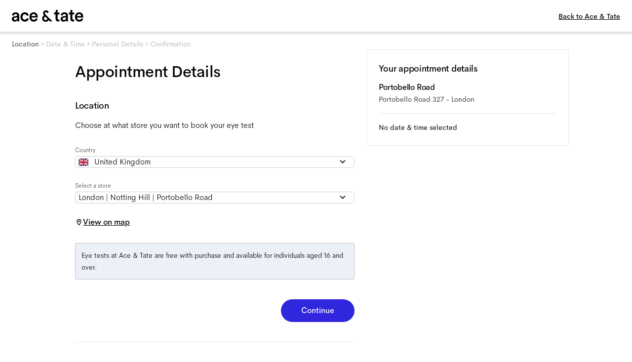

--- FILE ---
content_type: text/html; charset=utf-8
request_url: https://www.aceandtate.com/nl-en/book-appointment/london-portobello-road
body_size: 84850
content:
<!DOCTYPE html><html lang="en" prefix="og: http://ogp.me/ns#"><head><meta charSet="utf-8" data-next-head=""/><meta name="viewport" content="width=device-width, initial-scale=1.0, minimum-scale=1.0, maximum-scale=1.00, minimal-ui" data-next-head=""/><title data-next-head="">Eye Test Booking | Ace &amp; Tate</title><meta name="application-name" content="Eye Test Booking | Ace &amp; Tate" data-next-head=""/><meta name="description" content="Shop men or women glasses and sunglasses, handmade from €145 including prescription lenses. Free delivery and returns." data-next-head=""/><meta http-equiv="X-UA-Compatible" content="IE=edge" data-next-head=""/><meta name="google-site-verification" content="BzEkx4crrCpfHH_kyMR95ubpf04klVI_tKCFxMg_Oq0" data-next-head=""/><link rel="canonical" href="https://www.aceandtate.com/nl-en/book-appointment/london-portobello-road" data-next-head=""/><meta property="og:title" content="Eye Test Booking | Ace &amp; Tate" data-next-head=""/><meta property="dc:title" content="Eye Test Booking | Ace &amp; Tate" data-next-head=""/><meta property="twitter:title" content="Eye Test Booking | Ace &amp; Tate" data-next-head=""/><meta property="og:type" content="website" data-next-head=""/><meta property="og:description" content="Shop men or women glasses and sunglasses, handmade from €145 including prescription lenses. Free delivery and returns." data-next-head=""/><meta property="og:url" content="https://www.aceandtate.com/nl-en/book-appointment/london-portobello-road" data-next-head=""/><meta property="og:locale" content="nl-en" data-next-head=""/><meta property="og:image" content="https://images.aceandtate.com/image/upload/c_fill,h_630,w_1200/v1573559429/homepage/take_another_look.jpg" data-next-head=""/><meta name="twitter:site" content="@aceandtate" data-next-head=""/><meta name="twitter:creator" content="@aceandtate" data-next-head=""/><link rel="alternate" hrefLang="de-AT" href="https://www.aceandtate.com/at/book-appointment/london-portobello-road" data-next-head=""/><link rel="alternate" hrefLang="en-AT" href="https://www.aceandtate.com/at-en/book-appointment/london-portobello-road" data-next-head=""/><link rel="alternate" hrefLang="nl-BE" href="https://www.aceandtate.com/be/book-appointment/london-portobello-road" data-next-head=""/><link rel="alternate" hrefLang="en-BE" href="https://www.aceandtate.com/be-en/book-appointment/london-portobello-road" data-next-head=""/><link rel="alternate" hrefLang="fr-BE" href="https://www.aceandtate.com/be-fr/book-appointment/london-portobello-road" data-next-head=""/><link rel="alternate" hrefLang="de-CH" href="https://www.aceandtate.com/ch/book-appointment/london-portobello-road" data-next-head=""/><link rel="alternate" hrefLang="en-CH" href="https://www.aceandtate.com/ch-en/book-appointment/london-portobello-road" data-next-head=""/><link rel="alternate" hrefLang="fr-CH" href="https://www.aceandtate.com/ch-fr/book-appointment/london-portobello-road" data-next-head=""/><link rel="alternate" hrefLang="en-CZ" href="https://www.aceandtate.com/cz/book-appointment/london-portobello-road" data-next-head=""/><link rel="alternate" hrefLang="de-DE" href="https://www.aceandtate.com/de/book-appointment/london-portobello-road" data-next-head=""/><link rel="alternate" hrefLang="en-DE" href="https://www.aceandtate.com/de-en/book-appointment/london-portobello-road" data-next-head=""/><link rel="alternate" hrefLang="en-DK" href="https://www.aceandtate.com/dk/book-appointment/london-portobello-road" data-next-head=""/><link rel="alternate" hrefLang="es-ES" href="https://www.aceandtate.com/es/book-appointment/london-portobello-road" data-next-head=""/><link rel="alternate" hrefLang="en-ES" href="https://www.aceandtate.com/es-en/book-appointment/london-portobello-road" data-next-head=""/><link rel="alternate" hrefLang="en-FI" href="https://www.aceandtate.com/fi/book-appointment/london-portobello-road" data-next-head=""/><link rel="alternate" hrefLang="fr-FR" href="https://www.aceandtate.com/fr/book-appointment/london-portobello-road" data-next-head=""/><link rel="alternate" hrefLang="en-FR" href="https://www.aceandtate.com/fr-en/book-appointment/london-portobello-road" data-next-head=""/><link rel="alternate" hrefLang="en-GB" href="https://www.aceandtate.com/gb/book-appointment/london-portobello-road" data-next-head=""/><link rel="alternate" hrefLang="en-IE" href="https://www.aceandtate.com/ie/book-appointment/london-portobello-road" data-next-head=""/><link rel="alternate" hrefLang="en-IT" href="https://www.aceandtate.com/it/book-appointment/london-portobello-road" data-next-head=""/><link rel="alternate" hrefLang="en-LU" href="https://www.aceandtate.com/lu/book-appointment/london-portobello-road" data-next-head=""/><link rel="alternate" hrefLang="nl-NL" href="https://www.aceandtate.com/nl/book-appointment/london-portobello-road" data-next-head=""/><link rel="alternate" hrefLang="en-NL" href="https://www.aceandtate.com/nl-en/book-appointment/london-portobello-road" data-next-head=""/><link rel="alternate" hrefLang="en-PL" href="https://www.aceandtate.com/pl/book-appointment/london-portobello-road" data-next-head=""/><link rel="alternate" hrefLang="en-PT" href="https://www.aceandtate.com/pt/book-appointment/london-portobello-road" data-next-head=""/><link rel="alternate" hrefLang="en-RO" href="https://www.aceandtate.com/ro/book-appointment/london-portobello-road" data-next-head=""/><link rel="alternate" hrefLang="en-SE" href="https://www.aceandtate.com/se/book-appointment/london-portobello-road" data-next-head=""/><link rel="alternate" hrefLang="en-US" href="https://www.aceandtate.com/us/book-appointment/london-portobello-road" data-next-head=""/><meta name="msapplication-TileColor" content="#FFFFFF" data-next-head=""/><meta name="msapplication-TileImage" content="/static/favicons/mstile-144x144.png" data-next-head=""/><meta name="msapplication-square70x70logo" content="/static/favicons/mstile-70x70.png" data-next-head=""/><meta name="msapplication-square150x150logo" content="/static/favicons/mstile-150x150.png" data-next-head=""/><meta name="msapplication-wide310x150logo" content="/static/favicons/mstile-310x150.png" data-next-head=""/><meta name="msapplication-square310x310logo" content="/static/favicons/mstile-310x310.png" data-next-head=""/><link rel="apple-touch-icon-precomposed" sizes="57x57" href="/static/favicons/apple-touch-icon-57x57.png"/><link rel="apple-touch-icon-precomposed" sizes="114x114" href="/static/favicons/apple-touch-icon-114x114.png"/><link rel="apple-touch-icon-precomposed" sizes="72x72" href="/static/favicons/apple-touch-icon-72x72.png"/><link rel="apple-touch-icon-precomposed" sizes="144x144" href="/static/favicons/apple-touch-icon-144x144.png"/><link rel="apple-touch-icon-precomposed" sizes="60x60" href="/static/favicons/apple-touch-icon-60x60.png"/><link rel="apple-touch-icon-precomposed" sizes="120x120" href="/static/favicons/apple-touch-icon-120x120.png"/><link rel="apple-touch-icon-precomposed" sizes="76x76" href="/static/favicons/apple-touch-icon-76x76.png"/><link rel="apple-touch-icon-precomposed" sizes="152x152" href="/static/favicons/apple-touch-icon-152x152.png"/><link rel="icon" type="image/png" href="/static/favicons/favicon-196x196.png" sizes="196x196"/><link rel="icon" type="image/png" href="/static/favicons/favicon-96x96.png" sizes="96x96"/><link rel="icon" type="image/png" href="/static/favicons/favicon-32x32.png" sizes="32x32"/><link rel="icon" type="image/png" href="/static/favicons/favicon-16x16.png" sizes="16x16"/><link rel="icon" type="image/png" href="/static/favicons/favicon-128.png" sizes="128x128"/><link rel="icon" href="/static/favicons/favicon-white.ico" media="(prefers-color-scheme:dark)"/><link rel="preload" href="/_next/static/css/6e1aa3948f3cb6d5.css" as="style"/><meta name="sentry-trace" content="b5fe3e7d44ef2cbd58ee4f53d628c994-24f9b2cdafdbe94a-0"/><meta name="baggage" content="sentry-environment=production,sentry-release=157a3006145c0835e742bebefbf312ae6348d418,sentry-public_key=209ecfd9eaac437887b9a453aa0beca5,sentry-trace_id=b5fe3e7d44ef2cbd58ee4f53d628c994,sentry-sampled=false"/><style id="stitches">--sxs{--sxs:2 c-iReiCg c-cJDNYt c-bEvhdE c-dWqkUv c-jviDzR c-lhfTnF c-MdaUr c-bLfMog c-ezAINV c-dpIdSG c-kBYYkb c-jSAhCh c-gfNCDs c-hbZaht c-dMdQG c-iPTSum c-djWJkU c-cmpvrW c-iEaCbx c-jTVblV c-ddBkoe c-jSDVcy c-fSiYpp c-bQzyIt c-ktyrIO c-gAzalK c-hVfSNw c-PJLV c-bNMZiD c-hijGrN c-eEiocL c-cOOaTr c-fIWXuO c-koCkhO c-kDluKQ c-bAKcMC c-hJBRGM c-hEEZZI c-byJPzq c-ilrJGg c-kjMjDP c-fPzEMK c-fNGGQo c-blsyFK c-iilDVc c-gjrIXL c-hJunsN c-kdNosM c-gGDPra c-kUyjHf c-jCYDHL c-gPcooR c-gUkSxf c-fFzSsL c-cMYOMk c-fdrvgr c-dDwUti c-bbpHeu c-jHrYQR c-hpBwcf c-ezlCee c-dFsyGK c-dXyKhC c-fTXixv c-eKGKFO c-ierXzH c-kqKbBx c-kOwnTH c-fbQfYa c-lbDDmx c-buqlgU c-drIuCu c-dJXyWD c-krsYbb c-fhPkVw c-iLKnre c-jNmnGT c-jmFnBK c-idDTmv c-hFmlRb c-fOKiUD c-bJxfgz c-cSIkex c-cfAmUj c-bOPTb c-jcyTLB c-ctZJFP c-geuoVM c-SiFLP c-gBgrmY c-dyNzZL c-fdVJHh c-eTNAso c-kWXCqs c-iPVkil c-kjKnbb c-ibHZnI c-dQMJo c-gcnKGB c-gnfiDh c-bTfLJO c-jvpqtG c-bILEZM c-evzwgR c-kJWGej c-fEodgL c-kMNjSb c-dMlrOU c-hwSzBg c-foGYDh c-fBCNRO c-hfSzRD c-jPFqTL c-hlkkut c-wyWDW c-fxuyVN c-jTfcWP c-kEsODq c-chbzDw c-hJnJxK c-huSSWA c-khbAdX c-bqjzVl c-hyszvj c-eqbcLX c-cCsyLt c-fuDYPZ c-IxDcF c-fXRbuP c-bgKAdn c-iUwTud c-kdOppM c-bVXZdC c-gwCrxH c-dYJBiw c-jmHWed c-jLcwgt c-lnQFhQ c-faAnAH c-dqJGag c-dJRZAg c-bBeWbA c-OkbDQ c-gacBnN c-hPJwok}@media{.c-iReiCg{box-sizing:border-box;min-width:0px;margin:0;padding:0;border:0;list-style:none}.c-cJDNYt{position:relative;padding-top:0px;padding-bottom:0px;display:block;opacity:1}.c-bEvhdE{position:absolute;top:0px;left:0px;overflow:hidden;width:100%;height:100%;display:grid}.c-dWqkUv{position:relative;padding-left:0px;padding-right:0px;display:grid;grid-template-rows:auto auto auto;grid-template-columns:1fr}.c-jviDzR{grid-column:1 / span 1;position:relative}.c-lhfTnF{position:relative;padding-left:90px;padding-right:90px}@media (max-width: 1679px){.c-lhfTnF{padding-left:64px;padding-right:64px}}@media (max-width: 1023px){.c-lhfTnF{padding-left:40px;padding-right:40px}}@media (max-width: 479px){.c-lhfTnF{padding-left:0px;padding-right:0px}}.c-MdaUr{position:relative;display:block;overflow-x:visible}.c-MdaUr::-webkit-scrollbar{display:none}.c-MdaUr{scrollbar-width:none;width:100%;border-top:none;border-bottom:none;border-left:none;border-right:none;padding-top:0px;padding-bottom:0px;padding-left:0px;padding-right:0px}.c-bLfMog{display:grid;flex-direction:row;flex-wrap:nowrap;grid-template-columns:repeat(4, minmax(0, 1fr));grid-column-gap:24px;grid-row-gap:64px;align-items:stretch;width:100%}@media (max-width: 1679px){.c-bLfMog{grid-column-gap:16px;grid-row-gap:56px}}@media (max-width: 1023px){.c-bLfMog{grid-template-columns:repeat(3, minmax(0, 1fr));grid-column-gap:8px;grid-row-gap:48px}}@media (max-width: 479px){.c-bLfMog{grid-template-columns:repeat(2, minmax(0, 1fr))}}.c-ezAINV{display:none;height:1px;position:relative;flex-grow:0;flex-shrink:0;flex-basis:0px;z-index:0}.c-dpIdSG{position:relative;display:grid}.c-kBYYkb{display:none}.c-jSAhCh{display:grid;position:relative;align-items:flex-start}.c-gfNCDs{position:relative;display:grid;grid-row:3;grid-column:3 / span 2}@media (max-width: 1023px){.c-gfNCDs{grid-row:4;grid-column:2 / span 2}}@media (max-width: 479px){.c-gfNCDs{grid-row:6;grid-column:1 / span 2}}.c-hbZaht{position:relative;width:100%;border-radius:0px;overflow:hidden;pointer-events:auto;display:grid;grid-template-columns:1fr;grid-template-rows:1fr}.c-dMdQG{position:absolute;top:0px;left:0px;width:100%;height:100%;opacity:0;cursor:pointer;display:none;pointer-events:none}.c-iPTSum{grid-column:1 / span 1;grid-row:1 / span 1;position:relative;display:grid}.c-djWJkU{padding-bottom:75%;height:auto}.c-cmpvrW{position:relative}.c-iEaCbx{position:absolute;top:0px;left:0px;width:100%;height:100%;transition:opacity .15s}.c-iEaCbx img{object-fit:cover}.c-jTVblV{display:grid;grid-column:1 / span 1;grid-row:1 / span 1;position:relative;padding-left:24px;padding-right:24px;padding-top:32px;padding-bottom:32px;align-self:end;justify-self:start}@media (max-width: 1279px){.c-jTVblV{padding-left:16px;padding-right:16px;padding-top:24px;padding-bottom:24px}}@media (max-width: 1023px){.c-jTVblV{padding-left:max(16px, 0px)}}@media (max-width: 767px){.c-jTVblV{padding-top:16px;padding-bottom:16px}}@media (max-width: 479px){.c-jTVblV{padding-left:16px;justify-self:center}}.c-ddBkoe{position:relative;grid-column:1 / span 1;grid-row:1 / span 1;display:grid}.c-jSDVcy{grid-column:1 / span 1;grid-row:1 / span 1;display:flex;justify-content:flex-start;align-items:flex-start}@media (max-width: 479px){.c-jSDVcy{justify-content:center}}.c-fSiYpp{position:relative;width:auto;max-width:100%}.c-bQzyIt{display:grid}.c-ktyrIO{display:flex;justify-content:flex-start;padding-left:0px;padding-right:0px;padding-top:0px;padding-bottom:0px}.c-gAzalK{position:relative;max-width:100%;width:576px;margin-bottom:8px;pointer-events:none}@media (max-width: 1279px){.c-gAzalK{margin-bottom:3.6525423728813546px}}@media (max-width: 1023px){.c-gAzalK{margin-bottom:4.0593220338983045px}}@media (max-width: 767px){.c-gAzalK{margin-bottom:2.3474576271186436px}}@media (max-width: 479px){.c-gAzalK{margin-bottom:2px}}.c-hVfSNw{display:flex;justify-content:flex-start;text-align:left}.c-bNMZiD{line-height:initial;word-break:break-word}.c-hijGrN{color:#000;font-weight:500;font-style:initial;letter-spacing:-0.015px;font-family:'AmperSans', 'Helvetica Neue', Helvetica, Arial, sans-serif;font-size:30px;line-height:44px}.c-hijGrN *{font-family:inherit;font-style:inherit;color:inherit}@media (max-width: 1679px){.c-hijGrN{font-size:24px;line-height:32px}}@media (max-width: 479px){.c-hijGrN{font-size:18px;line-height:28px}}.c-eEiocL{position:relative;max-width:100%;width:512px;margin-bottom:0px;pointer-events:none}.c-cOOaTr{color:#000;font-weight:200;font-style:initial;letter-spacing:0;font-family:'AmperSans', 'Helvetica Neue', Helvetica, Arial, sans-serif;font-size:22px;line-height:36px}.c-cOOaTr *{font-family:inherit;font-style:inherit;color:inherit}@media (max-width: 1679px){.c-cOOaTr{font-size:20px;line-height:32px}}@media (max-width: 1023px){.c-cOOaTr{font-size:16px;line-height:28px}}@media (max-width: 479px){.c-cOOaTr{font-size:12px;line-height:20px}}.c-fIWXuO{position:relative;display:grid;grid-row:6;grid-column:1 / span 2}@media (max-width: 1023px){.c-fIWXuO{grid-row:8}}@media (max-width: 479px){.c-fIWXuO{grid-row:11}}.c-koCkhO{display:none;position:absolute;top:0px;left:0px;right:auto;height:100%;justify-content:center;align-items:center;pointer-events:none;z-index:100;transition:opacity .15s;opacity:0}.c-kDluKQ{position:relative;left:auto;pointer-events:initial}.c-bAKcMC{display:none;position:absolute;top:0px;left:auto;right:0px;height:100%;justify-content:center;align-items:center;pointer-events:none;z-index:100;transition:opacity .15s;opacity:0}.c-hJBRGM{color:#000;font-weight:200;font-style:initial;letter-spacing:0;font-family:'AmperSans', 'Helvetica Neue', Helvetica, Arial, sans-serif;font-size:18px;line-height:28px}.c-hJBRGM *{font-family:inherit;font-style:inherit;color:inherit}@media (max-width: 1679px){.c-hJBRGM{font-size:16px}}@media (max-width: 1023px){.c-hJBRGM{font-size:14px;line-height:24px}}@media (max-width: 479px){.c-hJBRGM{font-size:12px;line-height:20px}}.c-hEEZZI{display:block;padding-top:0px;padding-bottom:0px}.c-byJPzq{grid-column:1 / span 1;padding-left:0px;padding-right:0px;position:relative}.c-ilrJGg{position:relative;width:100%;border-radius:0px;box-shadow:none;border-top:0px solid #000;border-right:0px solid #000;border-bottom:1px solid #000;border-left:0px solid #000;overflow:visible;pointer-events:auto;display:grid}.c-kjMjDP{position:absolute;top:0px;left:0px;width:100%;height:100%;opacity:0;cursor:pointer;display:none;pointer-events:auto}.c-fPzEMK{position:relative;display:grid;grid-row:1;grid-column:1}.c-fNGGQo{position:relative;border-radius:0;overflow:visible;display:grid}.c-blsyFK{position:relative;padding-bottom:0.001%;height:auto}.c-iilDVc{position:absolute;top:0px;left:0px;width:100%;height:100%;background-color:#FFF}.c-gjrIXL{grid-column:1 / span 1;grid-row:1 / span 1;display:none;justify-content:flex-start;align-items:flex-start}.c-hJunsN{display:grid;grid-row:1;grid-column:1;pointer-events:none}.c-kdNosM{position:relative;grid-column:1 / span 1;grid-row:1 / span 1;display:none}.c-gGDPra{grid-column:1 / span 1;grid-row:1 / span 1;display:flex;justify-content:center;align-items:center}.c-kUyjHf{display:flex;justify-content:center;padding-left:max(90px,90px);padding-right:max(90px,90px);padding-top:64px;padding-bottom:0px}@media (max-width: 1679px){.c-kUyjHf{padding-left:max(64px,64px);padding-right:max(64px,64px);padding-top:48px}}@media (max-width: 1279px){.c-kUyjHf{padding-top:32px}}@media (max-width: 1023px){.c-kUyjHf{padding-left:max(40px,40px);padding-right:max(40px,40px)}}@media (max-width: 479px){.c-kUyjHf{padding-left:max(24px,24px);padding-right:max(24px,24px);padding-top:24px}}.c-jCYDHL{position:relative;max-width:100%;width:704px;margin-bottom:32px;pointer-events:none}@media (max-width: 1279px){.c-jCYDHL{margin-bottom:24px}}.c-gPcooR{display:flex;justify-content:center;text-align:center}.c-gUkSxf{color:#000;font-weight:500;font-style:initial;letter-spacing:-0.015px;font-family:'AmperSans', 'Helvetica Neue', Helvetica, Arial, sans-serif;font-size:72px;line-height:86px}.c-gUkSxf *{font-family:inherit;font-style:inherit;color:inherit}@media (max-width: 1679px){.c-gUkSxf{font-size:57px;line-height:72px}}@media (max-width: 479px){.c-gUkSxf{font-size:43px;line-height:53px}}.c-fFzSsL{display:flex;justify-content:center;padding-left:max(90px,90px);padding-right:max(90px,90px);padding-top:0px;padding-bottom:64px}@media (max-width: 1679px){.c-fFzSsL{padding-left:max(64px,64px);padding-right:max(64px,64px);padding-bottom:48px}}@media (max-width: 1279px){.c-fFzSsL{padding-bottom:32px}}@media (max-width: 1023px){.c-fFzSsL{padding-left:max(40px,40px);padding-right:max(40px,40px)}}@media (max-width: 479px){.c-fFzSsL{padding-left:max(24px,24px);padding-right:max(24px,24px);padding-bottom:24px}}.c-cMYOMk{position:relative;max-width:100%;width:768px;margin-bottom:0px;pointer-events:none}.c-fdrvgr{color:#000;font-weight:500;font-style:initial;letter-spacing:-0.015px;font-family:'AmperSans', 'Helvetica Neue', Helvetica, Arial, sans-serif;font-size:22px;line-height:32px}.c-fdrvgr *{font-family:inherit;font-style:inherit;color:inherit}@media (max-width: 1679px){.c-fdrvgr{font-size:18px;line-height:28px}}@media (max-width: 479px){.c-fdrvgr{font-size:14px;line-height:20px}}.c-dDwUti{position:relative;width:100%;border-radius:0px;box-shadow:none;border:0px solid #000;overflow:visible;pointer-events:auto;display:grid}.c-bbpHeu{position:relative;max-width:100%;width:768px;margin-bottom:64px;pointer-events:none}@media (max-width: 1679px){.c-bbpHeu{margin-bottom:48px}}@media (max-width: 1023px){.c-bbpHeu{margin-bottom:32px}}.c-jHrYQR{color:#000;font-weight:500;font-style:initial;letter-spacing:-0.015px;font-family:'AmperSans', 'Helvetica Neue', Helvetica, Arial, sans-serif;font-size:54px;line-height:68px}.c-jHrYQR *{font-family:inherit;font-style:inherit;color:inherit}@media (max-width: 1679px){.c-jHrYQR{font-size:43px;line-height:53px}}@media (max-width: 479px){.c-jHrYQR{font-size:32px;line-height:44px}}.c-hpBwcf{display:flex;justify-content:center;padding-left:max(90px,90px);padding-right:max(90px,90px);padding-top:0px;padding-bottom:0px}@media (max-width: 1679px){.c-hpBwcf{padding-left:max(64px,64px);padding-right:max(64px,64px)}}@media (max-width: 1023px){.c-hpBwcf{padding-left:max(40px,40px);padding-right:max(40px,40px)}}@media (max-width: 479px){.c-hpBwcf{padding-left:max(24px,24px);padding-right:max(24px,24px)}}.c-ezlCee{position:relative;max-width:100%;width:704px;margin-bottom:64px;pointer-events:none}@media (max-width: 1679px){.c-ezlCee{margin-bottom:48px}}@media (max-width: 1279px){.c-ezlCee{margin-bottom:32px}}@media (max-width: 479px){.c-ezlCee{margin-bottom:24px}}.c-dFsyGK{color:#000;font-weight:200;font-style:initial;letter-spacing:0;font-family:'AmperSans', 'Helvetica Neue', Helvetica, Arial, sans-serif;font-size:18px;line-height:28px}.c-dFsyGK *{font-family:inherit;font-style:inherit;color:inherit}@media (max-width: 1679px){.c-dFsyGK{font-size:16px}}@media (max-width: 479px){.c-dFsyGK{font-size:14px;line-height:24px}}.c-dXyKhC{position:relative;max-width:100%;width:512px;margin-bottom:0px;pointer-events:auto}.c-fTXixv{display:flex;flex-wrap:wrap;flex-direction:row;justify-content:center;align-items:center;gap:12px;pointer-events:auto}.c-eKGKFO{position:relative;width:100%;border-radius:0px;box-shadow:none;border-top:1px solid #000;border-right:0px solid #000;border-bottom:1px solid #000;border-left:0px solid #000;overflow:visible;pointer-events:auto;display:flex;align-items:stretch;flex-direction:row}@media (max-width: 767px){.c-eKGKFO{flex-direction:column}}.c-ierXzH{position:relative;display:grid;flex:0 0 50%;order:1}@media (max-width: 767px){.c-ierXzH{flex:0 0 auto;order:unset}}.c-kqKbBx{position:relative;border-radius:0px;overflow:visible;display:grid;box-shadow:none;border-top:0px solid #000;border-right:0px solid #000;border-bottom:0px solid #000;border-left:1px solid #000}@media (max-width: 479px){.c-kqKbBx{border-bottom:1px solid #000}}.c-kOwnTH{padding-bottom:100%;height:auto}.c-fbQfYa{display:none}@media (min-width: 0px) and (max-width: 479px){.c-fbQfYa{display:contents}}.c-lbDDmx{display:none}@media (min-width: 481px) and (max-width: 99998px){.c-lbDDmx{display:contents}}.c-buqlgU{display:grid;flex:0 0 50%}@media (max-width: 767px){.c-buqlgU{flex:1 1 auto}}.c-drIuCu{grid-column:1 / span 1;grid-row:1 / span 1;display:flex;justify-content:flex-start;align-items:flex-start}.c-dJXyWD{display:flex;justify-content:flex-start;padding-left:90px;padding-right:96px;padding-top:96px;padding-bottom:0px}@media (max-width: 1679px){.c-dJXyWD{padding-left:64px;padding-right:64px;padding-top:64px}}@media (max-width: 1279px){.c-dJXyWD{padding-right:48px;padding-top:48px}}@media (max-width: 1023px){.c-dJXyWD{padding-left:40px}}@media (max-width: 767px){.c-dJXyWD{padding-right:40px;padding-top:64px}}@media (max-width: 479px){.c-dJXyWD{padding-left:24px;padding-right:24px;padding-top:48px}}.c-krsYbb{position:relative;max-width:100%;width:512px;margin-bottom:696.2928257686676px;pointer-events:none}@media (max-width: 1679px){.c-krsYbb{margin-bottom:500px}}@media (max-width: 1279px){.c-krsYbb{margin-bottom:160px}}@media (max-width: 1023px){.c-krsYbb{margin-bottom:32px}}@media (max-width: 767px){.c-krsYbb{margin-bottom:160px}}@media (max-width: 479px){.c-krsYbb{margin-bottom:24px}}.c-fhPkVw{display:flex;justify-content:flex-start;padding-left:90px;padding-right:96px;padding-top:0px;padding-bottom:0px}@media (max-width: 1679px){.c-fhPkVw{padding-left:64px;padding-right:64px}}@media (max-width: 1279px){.c-fhPkVw{padding-right:48px}}@media (max-width: 1023px){.c-fhPkVw{padding-left:40px}}@media (max-width: 767px){.c-fhPkVw{padding-right:40px}}@media (max-width: 479px){.c-fhPkVw{padding-left:24px;padding-right:24px}}.c-iLKnre{position:relative;max-width:100%;width:768px;margin-bottom:32px;pointer-events:none}@media (max-width: 1279px){.c-iLKnre{margin-bottom:24px}}@media (max-width: 767px){.c-iLKnre{margin-bottom:32px}}@media (max-width: 479px){.c-iLKnre{margin-bottom:24px}}.c-jNmnGT{display:flex;justify-content:flex-start;padding-left:90px;padding-right:96px;padding-top:0px;padding-bottom:96px}@media (max-width: 1679px){.c-jNmnGT{padding-left:64px;padding-right:64px;padding-bottom:64px}}@media (max-width: 1279px){.c-jNmnGT{padding-right:48px;padding-bottom:48px}}@media (max-width: 1023px){.c-jNmnGT{padding-left:40px}}@media (max-width: 767px){.c-jNmnGT{padding-right:40px;padding-bottom:64px}}@media (max-width: 479px){.c-jNmnGT{padding-left:24px;padding-right:24px;padding-bottom:48px}}.c-jmFnBK{display:flex;flex-wrap:wrap;flex-direction:row;justify-content:flex-start;align-items:center;gap:12px;pointer-events:auto}.c-idDTmv{position:relative;width:100%;border-radius:0px;box-shadow:none;border-top:0px solid #000;border-right:0px solid #000;border-bottom:1px solid #000;border-left:0px solid #000;overflow:visible;pointer-events:auto;display:flex;align-items:stretch;flex-direction:row}@media (max-width: 767px){.c-idDTmv{flex-direction:column}}.c-hFmlRb{position:relative;display:grid;flex:0 0 50%}@media (max-width: 767px){.c-hFmlRb{flex:0 0 auto}}.c-fOKiUD{position:relative;border-radius:0px;overflow:visible;display:grid;box-shadow:none;border-top:0px solid #000;border-right:1px solid #000;border-bottom:0px solid #000;border-left:0px solid #000}@media (max-width: 479px){.c-fOKiUD{border-bottom:1px solid #000;border-left:1px solid #000}}.c-bJxfgz{display:flex;justify-content:flex-start;padding-left:24px;padding-right:90px;padding-top:96px;padding-bottom:0px}@media (max-width: 1679px){.c-bJxfgz{padding-right:64px;padding-top:64px}}@media (max-width: 1279px){.c-bJxfgz{padding-top:48px}}@media (max-width: 1023px){.c-bJxfgz{padding-right:40px}}@media (max-width: 767px){.c-bJxfgz{padding-left:40px;padding-top:64px}}@media (max-width: 479px){.c-bJxfgz{padding-left:24px;padding-right:24px;padding-top:48px}}.c-cSIkex{display:flex;justify-content:flex-start;padding-left:24px;padding-right:90px;padding-top:0px;padding-bottom:0px}@media (max-width: 1679px){.c-cSIkex{padding-right:64px}}@media (max-width: 1023px){.c-cSIkex{padding-right:40px}}@media (max-width: 767px){.c-cSIkex{padding-left:40px}}@media (max-width: 479px){.c-cSIkex{padding-left:24px;padding-right:24px}}.c-cfAmUj{display:flex;justify-content:flex-start;padding-left:24px;padding-right:90px;padding-top:0px;padding-bottom:96px}@media (max-width: 1679px){.c-cfAmUj{padding-right:64px;padding-bottom:64px}}@media (max-width: 1279px){.c-cfAmUj{padding-bottom:48px}}@media (max-width: 1023px){.c-cfAmUj{padding-right:40px}}@media (max-width: 767px){.c-cfAmUj{padding-left:40px;padding-bottom:64px}}@media (max-width: 479px){.c-cfAmUj{padding-left:24px;padding-right:24px;padding-bottom:48px}}.c-bOPTb{position:relative;padding-bottom:56.25%;height:auto}.c-jcyTLB{position:relative;padding-left:0px;padding-right:0px}.c-ctZJFP{position:relative;display:block;overflow-x:visible}.c-ctZJFP::-webkit-scrollbar{display:none}.c-ctZJFP{scrollbar-width:none;width:100%;border-top:0px solid #000;border-bottom:1px solid #000;border-left:0px solid #000;border-right:0px solid #000;padding-top:0px;padding-bottom:0px;padding-left:32px;padding-right:32px}@media (max-width: 1279px){.c-ctZJFP{padding-left:24px;padding-right:24px}}@media (max-width: 1023px){.c-ctZJFP{padding-left:13.293642785065586px}}@media (max-width: 767px){.c-ctZJFP{padding-left:10.134207870837535px}}@media (max-width: 479px){.c-ctZJFP{display:flex;overflow-x:auto;padding-left:0px;padding-right:0px}}.c-geuoVM{display:grid;flex-direction:row;flex-wrap:nowrap;grid-template-columns:repeat(3, minmax(0, 1fr));grid-column-gap:max(0px, 0px);grid-row-gap:max(0px, 0px);align-items:stretch;width:100%}@media (max-width: 1279px){.c-geuoVM{grid-template-columns:repeat(2, minmax(0, 1fr))}}@media (max-width: 479px){.c-geuoVM{display:flex;grid-template-columns:repeat(1, minmax(0, 1fr));grid-column-gap:0px}}.c-SiFLP{display:none;height:1px;position:relative;flex-grow:0;flex-shrink:0;flex-basis:0px;z-index:0}@media (max-width: 479px){.c-SiFLP{display:block;flex-basis:calc(0px + 1px)}}.c-gBgrmY{display:grid;position:relative;margin-right:unset;flex-grow:unset;flex-shrink:unset;width:unset}@media (max-width: 479px){.c-gBgrmY{margin-right:0px;flex-grow:0;flex-shrink:0;width:calc(calc(calc(100% - 0px - 0px) - calc(max(0px, 0px) * 0)) / 1)}}.c-dyNzZL{position:absolute;display:none}.c-fdVJHh{position:absolute;display:unset;top:calc(0px * -1);right:min(-1px, calc(calc(max(0px, 0px) / -2) + calc(0px / -2)));width:0px;height:calc(100% + 0px + 0px);background:#000;z-index:50}@media (max-width: 479px){.c-fdVJHh{display:none;top:unset;right:unset;width:unset;height:unset;background:unset;z-index:unset}}.c-eTNAso{display:grid;position:relative;align-items:center}.c-kWXCqs{position:relative;display:none}.c-iPVkil{position:relative;padding-bottom:150%;height:auto}.c-kjKnbb{position:absolute;top:0px;left:0px;width:100%;height:100%;background-color:#E8E8E8}.c-ibHZnI{display:flex;justify-content:flex-start;padding-left:0px;padding-right:0px;padding-top:16px;padding-bottom:16px}@media (max-width: 767px){.c-ibHZnI{padding-left:23.114666666666665px;padding-right:23.114666666666665px;padding-top:23.114666666666665px;padding-bottom:23.114666666666665px}}@media (max-width: 479px){.c-ibHZnI{justify-content:center;padding-left:24px;padding-right:24px;padding-top:24px;padding-bottom:24px}}.c-dQMJo{position:relative;max-width:100%;width:10000px;margin-bottom:0px;pointer-events:none}.c-gcnKGB{display:flex;justify-content:flex-start;text-align:left}@media (max-width: 479px){.c-gcnKGB{justify-content:center;text-align:center}}.c-gnfiDh{display:none;height:1px;position:relative;flex-grow:0;flex-shrink:0;flex-basis:0px;z-index:0}@media (max-width: 479px){.c-gnfiDh{display:block;flex-basis:calc(0px + 16px)}}.c-bTfLJO{position:relative;left:auto;pointer-events:initial}@media (max-width: 479px){.c-bTfLJO{left:-50%}}.c-jvpqtG{margin:0px;padding:0px;overflow:hidden;background:transparent;-webkit-appearance:none;position:relative;display:grid;justify-content:center;align-items:center;width:40px;height:40px;background-color:#D8D8D880;border-width:0;border-color:#000;border-style:solid;border-radius:50%;box-shadow:none;transition:opacity .15s}.c-jvpqtG:hover{opacity:0.75}.c-jvpqtG{cursor:pointer}.c-bILEZM{display:grid;width:24px;height:24px}.c-evzwgR{display:grid;color:#000}.c-kJWGej{position:relative;left:auto;pointer-events:initial}@media (max-width: 479px){.c-kJWGej{left:50%}}.c-fEodgL{display:grid;flex-direction:row;flex-wrap:nowrap;grid-template-columns:repeat(4, minmax(0, 1fr));grid-column-gap:1px;grid-row-gap:1px;align-items:stretch;width:100%}@media (max-width: 1023px){.c-fEodgL{grid-template-columns:repeat(2, minmax(0, 1fr))}}.c-kMNjSb{position:relative;width:100%;border-radius:0px;box-shadow:none;border:0px solid #000;overflow:visible;pointer-events:none;display:grid}.c-dMlrOU{position:absolute;top:0px;left:0px;width:100%;height:100%;opacity:0;cursor:pointer;display:block;pointer-events:auto}.c-hwSzBg{padding-bottom:125%;height:auto}.c-foGYDh{grid-column:1 / span 1;grid-row:1 / span 1;display:flex;justify-content:flex-start;align-items:flex-end}.c-fBCNRO{display:flex;justify-content:flex-start;padding-left:12px;padding-right:24px;padding-top:24px;padding-bottom:12px}@media (max-width: 479px){.c-fBCNRO{justify-content:center}}.c-hfSzRD{color:#FFF;font-weight:500;font-style:initial;letter-spacing:-0.015px;font-family:'AmperSans', 'Helvetica Neue', Helvetica, Arial, sans-serif;font-size:22px;line-height:32px}.c-hfSzRD *{font-family:inherit;font-style:inherit;color:inherit}@media (max-width: 1679px){.c-hfSzRD{font-size:18px;line-height:28px}}@media (max-width: 479px){.c-hfSzRD{font-size:16px;line-height:24px}}.c-jPFqTL{position:relative;display:grid;grid-row:2;grid-column:3 / span 2}@media (max-width: 1023px){.c-jPFqTL{grid-row:3;grid-column:1 / span 2}}@media (max-width: 479px){.c-jPFqTL{grid-row:4}}.c-hlkkut{padding-bottom:70%;height:auto}.c-wyWDW{display:grid;grid-column:1 / span 1;grid-row:1 / span 1;position:relative;padding-left:24px;padding-right:24px;padding-top:32px;padding-bottom:32px;align-self:end;justify-self:start}@media (max-width: 1279px){.c-wyWDW{padding-left:16px;padding-right:16px;padding-top:24px;padding-bottom:24px}}@media (max-width: 1023px){.c-wyWDW{padding-right:max(16px, 0px)}}@media (max-width: 767px){.c-wyWDW{padding-top:16px;padding-bottom:16px}}@media (max-width: 479px){.c-wyWDW{padding-right:16px}}.c-fxuyVN{position:relative;max-width:100%;width:576px;margin-bottom:12px;pointer-events:none}@media (max-width: 1279px){.c-fxuyVN{margin-bottom:4.754237288135595px}}@media (max-width: 1023px){.c-fxuyVN{margin-bottom:5.432203389830509px}}@media (max-width: 767px){.c-fxuyVN{margin-bottom:2.5790960451977405px}}@media (max-width: 479px){.c-fxuyVN{margin-bottom:2px}}.c-jTfcWP{color:#000;font-weight:200;font-style:initial;letter-spacing:0;font-family:'AmperSans', 'Helvetica Neue', Helvetica, Arial, sans-serif;font-size:22px;line-height:36px}.c-jTfcWP *{font-family:inherit;font-style:inherit;color:inherit}@media (max-width: 1679px){.c-jTfcWP{font-size:20px;line-height:32px}}@media (max-width: 479px){.c-jTfcWP{font-size:14px;line-height:24px}}.c-kEsODq{position:relative;display:grid;grid-row:9;grid-column:3 / span 2}@media (max-width: 1023px){.c-kEsODq{grid-row:12;grid-column:2 / span 2}}@media (max-width: 479px){.c-kEsODq{grid-row:18;grid-column:1 / span 2}}.c-chbzDw{padding-bottom:66.66666666666666%;height:auto}.c-hJnJxK{display:grid;grid-column:1 / span 1;grid-row:1 / span 1;position:relative;padding-left:24px;padding-right:24px;padding-top:24px;padding-bottom:24px;align-self:end;justify-self:start}@media (max-width: 1279px){.c-hJnJxK{padding-top:15.30508474576271px;padding-bottom:15.30508474576271px}}@media (max-width: 1023px){.c-hJnJxK{padding-left:max(24px, 0px);padding-top:16px;padding-bottom:16px}}@media (max-width: 767px){.c-hJnJxK{padding-top:12.694915254237287px;padding-bottom:12.694915254237287px}}@media (max-width: 479px){.c-hJnJxK{padding-left:24px;padding-top:12px;padding-bottom:12px;justify-self:center}}.c-huSSWA{position:relative;max-width:100%;width:640px;margin-bottom:12px;pointer-events:none}.c-khbAdX{color:#FFF;font-weight:500;font-style:initial;letter-spacing:-0.015px;font-family:'AmperSans', 'Helvetica Neue', Helvetica, Arial, sans-serif;font-size:30px;line-height:44px}.c-khbAdX *{font-family:inherit;font-style:inherit;color:inherit}@media (max-width: 1679px){.c-khbAdX{font-size:24px;line-height:32px}}@media (max-width: 479px){.c-khbAdX{font-size:18px;line-height:28px}}.c-bqjzVl{position:relative;width:100%;border-radius:0px;box-shadow:none;border:0px solid #000;overflow:visible;pointer-events:auto;display:flex;align-items:stretch;flex-direction:row}@media (max-width: 767px){.c-bqjzVl{flex-direction:column}}.c-hyszvj{position:relative;border-radius:0px;overflow:visible;display:grid;box-shadow:none;border:0px solid #000}.c-eqbcLX{grid-column:1 / span 1;grid-row:1 / span 1;display:flex;justify-content:flex-start;align-items:center}.c-cCsyLt{display:flex;justify-content:flex-start;padding-left:90px;padding-right:24px;padding-top:64px;padding-bottom:0px}@media (max-width: 1679px){.c-cCsyLt{padding-left:64px;padding-top:48px}}@media (max-width: 1279px){.c-cCsyLt{padding-top:32px}}@media (max-width: 1023px){.c-cCsyLt{padding-left:40px}}@media (max-width: 767px){.c-cCsyLt{padding-right:40px;padding-top:48px}}@media (max-width: 479px){.c-cCsyLt{padding-left:24px;padding-right:24px;padding-top:32px}}.c-fuDYPZ{position:relative;max-width:100%;width:512px;margin-bottom:32px;pointer-events:none}@media (max-width: 1279px){.c-fuDYPZ{margin-bottom:24px}}@media (max-width: 767px){.c-fuDYPZ{margin-bottom:32px}}@media (max-width: 479px){.c-fuDYPZ{margin-bottom:24px}}.c-IxDcF{display:flex;justify-content:flex-start;padding-left:90px;padding-right:24px;padding-top:0px;padding-bottom:64px}@media (max-width: 1679px){.c-IxDcF{padding-left:64px;padding-bottom:48px}}@media (max-width: 1279px){.c-IxDcF{padding-bottom:32px}}@media (max-width: 1023px){.c-IxDcF{padding-left:40px}}@media (max-width: 767px){.c-IxDcF{padding-right:40px;padding-bottom:48px}}@media (max-width: 479px){.c-IxDcF{padding-left:24px;padding-right:24px;padding-bottom:32px}}.c-fXRbuP{position:relative;max-width:100%;width:640px;margin-bottom:0px;pointer-events:none}.c-bgKAdn{color:#000;font-weight:200;font-style:initial;letter-spacing:0;font-family:'AmperSans', 'Helvetica Neue', Helvetica, Arial, sans-serif;font-size:22px;line-height:36px}.c-bgKAdn *{font-family:inherit;font-style:inherit;color:inherit}@media (max-width: 1679px){.c-bgKAdn{font-size:20px;line-height:32px}}@media (max-width: 479px){.c-bgKAdn{font-size:18px;line-height:28px}}.c-iUwTud{position:absolute;top:0px;left:0px;width:100%;height:100%;background-color:#F8F6F3}.c-kdOppM{display:flex;justify-content:center;padding-left:max(90px,90px);padding-right:max(90px,90px);padding-top:96px;padding-bottom:0px}@media (max-width: 1679px){.c-kdOppM{padding-left:max(64px,64px);padding-right:max(64px,64px);padding-top:64px}}@media (max-width: 1279px){.c-kdOppM{padding-top:48px}}@media (max-width: 1023px){.c-kdOppM{padding-left:max(40px,40px);padding-right:max(40px,40px)}}@media (max-width: 767px){.c-kdOppM{padding-top:32px}}@media (max-width: 479px){.c-kdOppM{padding-left:max(24px,24px);padding-right:max(24px,24px)}}.c-bVXZdC{position:relative;max-width:100%;width:640px;margin-bottom:32px;pointer-events:none}@media (max-width: 1279px){.c-bVXZdC{margin-bottom:24px}}.c-gwCrxH{position:relative;max-width:100%;width:1024px;margin-bottom:32px;pointer-events:none}@media (max-width: 1279px){.c-gwCrxH{margin-bottom:24px}}.c-dYJBiw{display:flex;justify-content:center;padding-left:max(90px,90px);padding-right:max(90px,90px);padding-top:0px;padding-bottom:96px}@media (max-width: 1679px){.c-dYJBiw{padding-left:max(64px,64px);padding-right:max(64px,64px);padding-bottom:64px}}@media (max-width: 1279px){.c-dYJBiw{padding-bottom:48px}}@media (max-width: 1023px){.c-dYJBiw{padding-left:max(40px,40px);padding-right:max(40px,40px)}}@media (max-width: 767px){.c-dYJBiw{padding-bottom:32px}}@media (max-width: 479px){.c-dYJBiw{padding-left:max(24px,24px);padding-right:max(24px,24px)}}.c-jmHWed{counter-set:list-item;padding-left:0px;list-style:none;color:#000;font-weight:200;letter-spacing:0;font-family:'AmperSans', 'Helvetica Neue', Helvetica, Arial, sans-serif;font-size:22px;line-height:36px}.c-jmHWed > li{color:#000;font-weight:200;letter-spacing:0;font-family:'AmperSans', 'Helvetica Neue', Helvetica, Arial, sans-serif;font-size:22px;line-height:36px}.c-jmHWed > li::before{display:flex;align-items:center;justify-content:center;flex-grow:0;flex-shrink:0;font-size:22px;padding-left:clamp(8px, calc(22px * 0.5), 22px);padding-right:clamp(8px, calc(22px * 0.5), 22px);content:"•"}@media (max-width: 1679px){.c-jmHWed{font-size:20px;line-height:32px}}@media (max-width: 1679px){.c-jmHWed > li{font-size:20px;line-height:32px}}@media (max-width: 1679px){.c-jmHWed > li::before{font-size:20px;padding-left:clamp(8px, calc(20px * 0.5), 20px);padding-right:clamp(8px, calc(20px * 0.5), 20px)}}@media (max-width: 479px){.c-jmHWed{font-size:18px;line-height:28px}}@media (max-width: 479px){.c-jmHWed > li{font-size:18px;line-height:28px}}@media (max-width: 479px){.c-jmHWed > li::before{font-size:18px;padding-left:clamp(8px, calc(18px * 0.5), 18px);padding-right:clamp(8px, calc(18px * 0.5), 18px)}}.c-jLcwgt{display:flex;justify-content:flex-start;align-items:baseline;padding-left:0px;line-height:initial;word-break:break-word;list-style:none;counter-increment:list-item}.c-jLcwgt > *{min-width:0}.c-lnQFhQ{display:flex;justify-content:flex-start;padding-left:96px;padding-right:90px;padding-top:96px;padding-bottom:0px}@media (max-width: 1679px){.c-lnQFhQ{padding-left:64px;padding-right:64px;padding-top:64px}}@media (max-width: 1279px){.c-lnQFhQ{padding-left:48px;padding-top:48px}}@media (max-width: 1023px){.c-lnQFhQ{padding-right:40px}}@media (max-width: 767px){.c-lnQFhQ{padding-left:40px;padding-top:64px}}@media (max-width: 479px){.c-lnQFhQ{padding-left:24px;padding-right:24px;padding-top:48px}}.c-faAnAH{display:flex;justify-content:flex-start;padding-left:96px;padding-right:90px;padding-top:0px;padding-bottom:0px}@media (max-width: 1679px){.c-faAnAH{padding-left:64px;padding-right:64px}}@media (max-width: 1279px){.c-faAnAH{padding-left:48px}}@media (max-width: 1023px){.c-faAnAH{padding-right:40px}}@media (max-width: 767px){.c-faAnAH{padding-left:40px}}@media (max-width: 479px){.c-faAnAH{padding-left:24px;padding-right:24px}}.c-dqJGag{display:flex;justify-content:flex-start;padding-left:96px;padding-right:90px;padding-top:0px;padding-bottom:96px}@media (max-width: 1679px){.c-dqJGag{padding-left:64px;padding-right:64px;padding-bottom:64px}}@media (max-width: 1279px){.c-dqJGag{padding-left:48px;padding-bottom:48px}}@media (max-width: 1023px){.c-dqJGag{padding-right:40px}}@media (max-width: 767px){.c-dqJGag{padding-left:40px;padding-bottom:64px}}@media (max-width: 479px){.c-dqJGag{padding-left:24px;padding-right:24px;padding-bottom:48px}}.c-dJRZAg{position:relative;max-width:100%;width:512px;margin-bottom:12px;pointer-events:none}.c-bBeWbA{position:relative;max-width:100%;width:960px;margin-bottom:32px;pointer-events:none}@media (max-width: 1279px){.c-bBeWbA{margin-bottom:24px}}@media (max-width: 767px){.c-bBeWbA{margin-bottom:32px}}@media (max-width: 479px){.c-bBeWbA{margin-bottom:24px}}.c-OkbDQ{pointer-events:auto;background:transparent;text-decoration:none;color:inherit;opacity:1;transition:opacity 100ms cubic-bezier(0.4, 0, 0.2, 1)}.c-OkbDQ span{text-decoration:underline;text-decoration-color:#000;transition:text-decoration-color 100ms cubic-bezier(0.4, 0, 0.2, 1),
           color 100ms cubic-bezier(0.4, 0, 0.2, 1);color:#000}.c-OkbDQ:hover{opacity:1}.c-OkbDQ:hover span{text-decoration-color:#000;color:#000}.c-OkbDQ:focus{opacity:1}.c-OkbDQ:focus span{text-decoration-color:#000;color:#000}.c-gacBnN{position:relative;max-width:100%;width:512px;margin-bottom:12px;pointer-events:auto}.c-hPJwok{position:relative;max-width:100%;width:704px;margin-bottom:32px;pointer-events:none}@media (max-width: 1279px){.c-hPJwok{margin-bottom:24px}}@media (max-width: 767px){.c-hPJwok{margin-bottom:32px}}@media (max-width: 479px){.c-hPJwok{margin-bottom:24px}}}</style><link rel="stylesheet" href="/_next/static/css/6e1aa3948f3cb6d5.css" data-n-g=""/><noscript data-n-css=""></noscript><script defer="" noModule="" src="/_next/static/chunks/polyfills-42372ed130431b0a.js"></script><script src="/_next/static/chunks/webpack-85956ed9072af8ea.js" defer=""></script><script src="/_next/static/chunks/framework-7ef8cdb186bceb58.js" defer=""></script><script src="/_next/static/chunks/main-97c355fbd417628a.js" defer=""></script><script src="/_next/static/chunks/pages/_app-97f230ca261fe0a6.js" defer=""></script><script src="/_next/static/chunks/9973-a549312f5d5fc908.js" defer=""></script><script src="/_next/static/chunks/3168-a50af49629cd81f3.js" defer=""></script><script src="/_next/static/chunks/7631-2996d6d93f9087a1.js" defer=""></script><script src="/_next/static/chunks/3401-e8239971b01312ed.js" defer=""></script><script src="/_next/static/chunks/6368-858907613619691f.js" defer=""></script><script src="/_next/static/chunks/8360-dd1a933481108d24.js" defer=""></script><script src="/_next/static/chunks/7845-942e0941657492f6.js" defer=""></script><script src="/_next/static/chunks/pages/%5Blocale%5D/book-appointment/%5BstoreSlug%5D-bbc7fe3037a432ee.js" defer=""></script><script src="/_next/static/Opj8n6nYzcwwOIHUkjE_s/_buildManifest.js" defer=""></script><script src="/_next/static/Opj8n6nYzcwwOIHUkjE_s/_ssgManifest.js" defer=""></script><style data-styled="" data-styled-version="5.3.11">:root{--grid-xxs:4px;--grid-xs:8px;--grid-s:12px;--grid-m:24px;--grid-l:40px;--grid-xl:80px;--grid-xxl:120px;}/*!sc*/
@media (max-width:768px){:root{--grid-xl:56px;--grid-xxl:56px;}}/*!sc*/
@media (max-width:540px){:root{--grid-xl:24px;--grid-xxl:24px;--grid-l:20px;--grid-m:16px;}}/*!sc*/
html{line-height:1.15;-webkit-text-size-adjust:100%;}/*!sc*/
body{margin:0;}/*!sc*/
main{display:block;}/*!sc*/
h1{font-size:2em;margin:0.67em 0;}/*!sc*/
hr{box-sizing:content-box;height:0;overflow:visible;}/*!sc*/
pre{font-family:monospace,monospace;font-size:1em;}/*!sc*/
a{background-color:transparent;}/*!sc*/
abbr[title]{border-bottom:none;-webkit-text-decoration:underline;text-decoration:underline;-webkit-text-decoration:underline dotted;text-decoration:underline dotted;}/*!sc*/
b,strong{font-weight:bolder;}/*!sc*/
code,kbd,samp{font-family:monospace,monospace;font-size:1em;}/*!sc*/
small{font-size:80%;}/*!sc*/
sub,sup{font-size:75%;line-height:0;position:relative;vertical-align:baseline;}/*!sc*/
sub{bottom:-0.25em;}/*!sc*/
sup{top:-0.5em;}/*!sc*/
img{border-style:none;}/*!sc*/
button,input,optgroup,select,textarea{font-family:inherit;font-size:100%;line-height:1.15;margin:0;}/*!sc*/
button,input{overflow:visible;}/*!sc*/
button,select{text-transform:none;}/*!sc*/
button,[type="button"],[type="reset"],[type="submit"]{-webkit-appearance:button;}/*!sc*/
button::-moz-focus-inner,[type="button"]::-moz-focus-inner,[type="reset"]::-moz-focus-inner,[type="submit"]::-moz-focus-inner{border-style:none;padding:0;}/*!sc*/
button:-moz-focusring,[type="button"]:-moz-focusring,[type="reset"]:-moz-focusring,[type="submit"]:-moz-focusring{outline:1px dotted ButtonText;}/*!sc*/
fieldset{padding:0.35em 0.75em 0.625em;}/*!sc*/
legend{box-sizing:border-box;color:inherit;display:table;max-width:100%;padding:0;white-space:normal;}/*!sc*/
progress{vertical-align:baseline;}/*!sc*/
textarea{overflow:auto;}/*!sc*/
[type="checkbox"],[type="radio"]{box-sizing:border-box;padding:0;}/*!sc*/
[type="number"]::-webkit-inner-spin-button,[type="number"]::-webkit-outer-spin-button{height:auto;}/*!sc*/
[type="search"]{-webkit-appearance:textfield;outline-offset:-2px;}/*!sc*/
[type="search"]::-webkit-search-decoration{-webkit-appearance:none;}/*!sc*/
::-webkit-file-upload-button{-webkit-appearance:button;font:inherit;}/*!sc*/
details{display:block;}/*!sc*/
summary{display:list-item;}/*!sc*/
template{display:none;}/*!sc*/
[hidden]{display:none;}/*!sc*/
html{font-size:18px;line-height:32px;}/*!sc*/
body{-webkit-font-smoothing:antialiased;-moz-osx-font-smoothing:grayscale;overflow-x:hidden;}/*!sc*/
body.ReactModal__Body--open,body.no-scroll{overflow:hidden;}/*!sc*/
.ReactModal__Overlay{background-color:rgba(15,45,140,0.20);}/*!sc*/
.activeNav{opacity:.3;}/*!sc*/
.NewsletterModal .ReactModal__Overlay{opacity:0 !important;-webkit-transition:all 1000ms ease;transition:all 1000ms ease;}/*!sc*/
.NewsletterModal .ReactModal__Overlay--after-open{opacity:1 !important;}/*!sc*/
.NewsletterModal .ReactModal__Overlay--before-close{opacity:0 !important;}/*!sc*/
.NewsletterModal .ReactModal__Content{display:block;-webkit-transition:all 1000ms ease;transition:all 1000ms ease;}/*!sc*/
.ReactModalFaq .ReactModal__Overlay{opacity:0 !important;-webkit-transition:all 300ms ease;transition:all 300ms ease;}/*!sc*/
.ReactModalFaq .ReactModal__Overlay--after-open{opacity:1 !important;}/*!sc*/
.ReactModalFaq .ReactModal__Overlay--before-close{opacity:0 !important;}/*!sc*/
.ReactModalFaq .ReactModal__Content{top:50% !important;-webkit-transition:all 300ms ease;transition:all 300ms ease;background:transparent !important;}/*!sc*/
.ReactModalFaq .ReactModal__Content--after-open{top:10% !important;}/*!sc*/
.ReactModalFaq .ReactModal__Content--before-close{top:50% !important;}/*!sc*/
html{box-sizing:border-box;}/*!sc*/
*,*::before,*::after{box-sizing:inherit;}/*!sc*/
button,[role="button"]{cursor:pointer;}/*!sc*/
button{color:inherit;background-color:transparent;outline:none;border:none;}/*!sc*/
button:focus-visible{outline:-webkit-focus-ring-color auto 1px;}/*!sc*/
button,input,optgroup,select,textarea{font-family:'AmperSans','Helvetica Neue',Helvetica,Arial,sans-serif;}/*!sc*/
a{-webkit-text-decoration:none;text-decoration:none;color:inherit;cursor:pointer;}/*!sc*/
a:hover{-webkit-text-decoration:none;text-decoration:none;}/*!sc*/
#kustomer-ui-sdk-iframe{z-index:52 !important;}/*!sc*/
#_hj_feedback_container div[id$="feedback"][data-state=minimized]{z-index:47;}/*!sc*/
#_hj_feedback_container div[id$="feedback"][data-state=emotion]{z-index:53;}/*!sc*/
#optanon.classic #optanon-popup-bg,#optanon.classic #optanon-popup-wrapper{display:none;}/*!sc*/
fieldset{padding:0;border:0;}/*!sc*/
@media print{.noPrint,.noPrint img{display:none !important;}}/*!sc*/
data-styled.g2[id="sc-global-ekMjII1"]{content:"sc-global-ekMjII1,"}/*!sc*/
:root,:host{--ds-grid-gutter:8px;--ds-grid-padding:24px;}/*!sc*/
@media (min-width:480px){:root,:host{--ds-grid-padding:40px;}}/*!sc*/
@media (min-width:1024px){:root,:host{--ds-grid-padding:64px;--ds-grid-gutter:16px;}}/*!sc*/
@media (min-width:1680px){:root,:host{--ds-grid-gutter:24px;--ds-grid-padding:90px;}}/*!sc*/
html,*,*:after,*:before{box-sizing:border-box;font-family:"AmperSans","Helvetica Neue",Helvetica,Arial,sans-serif;}/*!sc*/
data-styled.g3[id="sc-global-dVLOiD1"]{content:"sc-global-dVLOiD1,"}/*!sc*/
.ieOwUQ{margin:0;font-size:12px;line-height:20px;font-family:'AmperSans','Helvetica Neue',Helvetica,Arial,sans-serif;font-weight:200;-webkit-letter-spacing:0em;-moz-letter-spacing:0em;-ms-letter-spacing:0em;letter-spacing:0em;font-weight:500;}/*!sc*/
@media (min-width:1024px){.ieOwUQ{font-size:14px;line-height:24px;}}/*!sc*/
@media (min-width:1680px){.ieOwUQ{font-size:16px;line-height:28px;}}/*!sc*/
.ivWhhh{margin:0;font-size:12px;line-height:20px;font-family:'AmperSans','Helvetica Neue',Helvetica,Arial,sans-serif;font-weight:200;-webkit-letter-spacing:0em;-moz-letter-spacing:0em;-ms-letter-spacing:0em;letter-spacing:0em;font-weight:400;}/*!sc*/
@media (min-width:1024px){.ivWhhh{font-size:14px;line-height:24px;}}/*!sc*/
@media (min-width:1680px){.ivWhhh{font-size:16px;line-height:28px;}}/*!sc*/
.goGnUE{margin:0;font-size:24px;line-height:32px;font-family:'AmperSans','Helvetica Neue',Helvetica,Arial,sans-serif;font-weight:500;-webkit-letter-spacing:-0.015em;-moz-letter-spacing:-0.015em;-ms-letter-spacing:-0.015em;letter-spacing:-0.015em;}/*!sc*/
@media (min-width:1024px){.goGnUE{font-size:32px;line-height:44px;}}/*!sc*/
@media (min-width:1680px){.goGnUE{font-size:40px;line-height:56px;}}/*!sc*/
.goGnUE span.font-serif{font-family:'ATArizonaSerif',serif;font-weight:400;-webkit-letter-spacing:0em;-moz-letter-spacing:0em;-ms-letter-spacing:0em;letter-spacing:0em;}/*!sc*/
.iOpwtO{margin:0;font-size:16px;line-height:24px;font-family:'AmperSans','Helvetica Neue',Helvetica,Arial,sans-serif;font-weight:500;-webkit-letter-spacing:-0.015em;-moz-letter-spacing:-0.015em;-ms-letter-spacing:-0.015em;letter-spacing:-0.015em;}/*!sc*/
@media (min-width:1024px){.iOpwtO{font-size:18px;line-height:28px;}}/*!sc*/
@media (min-width:1680px){.iOpwtO{font-size:22px;line-height:32px;}}/*!sc*/
.iOpwtO span.font-serif{font-family:'ATArizonaSerif',serif;font-weight:400;-webkit-letter-spacing:0em;-moz-letter-spacing:0em;-ms-letter-spacing:0em;letter-spacing:0em;}/*!sc*/
.gPFcTM{margin:0;font-size:14px;line-height:24px;font-family:'AmperSans','Helvetica Neue',Helvetica,Arial,sans-serif;font-weight:200;-webkit-letter-spacing:0em;-moz-letter-spacing:0em;-ms-letter-spacing:0em;letter-spacing:0em;}/*!sc*/
@media (min-width:1024px){.gPFcTM{font-size:16px;line-height:28px;}}/*!sc*/
@media (min-width:1680px){.gPFcTM{font-size:18px;line-height:28px;}}/*!sc*/
.dJA-dOx{margin:0;font-size:10px;line-height:16px;font-family:'AmperSans','Helvetica Neue',Helvetica,Arial,sans-serif;font-weight:200;-webkit-letter-spacing:0em;-moz-letter-spacing:0em;-ms-letter-spacing:0em;letter-spacing:0em;}/*!sc*/
@media (min-width:1024px){.dJA-dOx{font-size:12px;line-height:24px;}}/*!sc*/
@media (min-width:1680px){.dJA-dOx{font-size:14px;line-height:24px;}}/*!sc*/
.kiyKef{color:rgba(0,0,0,1);margin:0;font-size:16px;line-height:20px;font-family:'AmperSans','Helvetica Neue',Helvetica,Arial,sans-serif;font-weight:200;-webkit-letter-spacing:0em;-moz-letter-spacing:0em;-ms-letter-spacing:0em;letter-spacing:0em;font-weight:200;}/*!sc*/
@media (min-width:1024px){.kiyKef{font-size:16px;line-height:20px;}}/*!sc*/
@media (min-width:1680px){.kiyKef{font-size:16px;line-height:20px;}}/*!sc*/
.tWRZd{color:rgba(0,0,0,0.5);margin:0;font-size:16px;line-height:20px;font-family:'AmperSans','Helvetica Neue',Helvetica,Arial,sans-serif;font-weight:200;-webkit-letter-spacing:0em;-moz-letter-spacing:0em;-ms-letter-spacing:0em;letter-spacing:0em;font-weight:200;}/*!sc*/
@media (min-width:1024px){.tWRZd{font-size:16px;line-height:20px;}}/*!sc*/
@media (min-width:1680px){.tWRZd{font-size:16px;line-height:20px;}}/*!sc*/
.bTiYcG{margin:0;font-size:16px;line-height:20px;font-family:'AmperSans','Helvetica Neue',Helvetica,Arial,sans-serif;font-weight:200;-webkit-letter-spacing:0em;-moz-letter-spacing:0em;-ms-letter-spacing:0em;letter-spacing:0em;font-weight:500;}/*!sc*/
@media (min-width:1024px){.bTiYcG{font-size:16px;line-height:20px;}}/*!sc*/
@media (min-width:1680px){.bTiYcG{font-size:16px;line-height:20px;}}/*!sc*/
.ktHune{margin:0;font-size:12px;line-height:20px;font-family:'AmperSans','Helvetica Neue',Helvetica,Arial,sans-serif;font-weight:200;-webkit-letter-spacing:0em;-moz-letter-spacing:0em;-ms-letter-spacing:0em;letter-spacing:0em;}/*!sc*/
@media (min-width:1024px){.ktHune{font-size:14px;line-height:24px;}}/*!sc*/
@media (min-width:1680px){.ktHune{font-size:16px;line-height:28px;}}/*!sc*/
.eFVikA{margin:0;font-size:16px;line-height:20px;font-family:'AmperSans','Helvetica Neue',Helvetica,Arial,sans-serif;font-weight:200;-webkit-letter-spacing:0em;-moz-letter-spacing:0em;-ms-letter-spacing:0em;letter-spacing:0em;}/*!sc*/
@media (min-width:1024px){.eFVikA{font-size:16px;line-height:20px;}}/*!sc*/
@media (min-width:1680px){.eFVikA{font-size:16px;line-height:20px;}}/*!sc*/
.hcoySc{margin:0;margin-bottom:12px;font-size:16px;line-height:24px;font-family:'AmperSans','Helvetica Neue',Helvetica,Arial,sans-serif;font-weight:500;-webkit-letter-spacing:-0.015em;-moz-letter-spacing:-0.015em;-ms-letter-spacing:-0.015em;letter-spacing:-0.015em;}/*!sc*/
@media (min-width:1024px){.hcoySc{font-size:18px;line-height:28px;}}/*!sc*/
@media (min-width:1680px){.hcoySc{font-size:22px;line-height:32px;}}/*!sc*/
.hcoySc span.font-serif{font-family:'ATArizonaSerif',serif;font-weight:400;-webkit-letter-spacing:0em;-moz-letter-spacing:0em;-ms-letter-spacing:0em;letter-spacing:0em;}/*!sc*/
data-styled.g4[id="Typography__StyledTypography-sc-knnod7-0"]{content:"ieOwUQ,ivWhhh,goGnUE,iOpwtO,gPFcTM,dJA-dOx,kiyKef,tWRZd,bTiYcG,ktHune,eFVikA,hcoySc,"}/*!sc*/
.fsGHwj{color:rgba(0,0,0,0.75);}/*!sc*/
data-styled.g8[id="styles__FormLabel-sc-c4okla-0"]{content:"fsGHwj,"}/*!sc*/
.kyqcJg{border:none;padding:0;display:-webkit-box;display:-webkit-flex;display:-ms-flexbox;display:flex;-webkit-flex-direction:column;-ms-flex-direction:column;flex-direction:column;-webkit-align-items:flex-start;-webkit-box-align:flex-start;-ms-flex-align:flex-start;align-items:flex-start;}/*!sc*/
data-styled.g9[id="styles__InputGroup-sc-c4okla-1"]{content:"kyqcJg,"}/*!sc*/
.bsrKop{display:-webkit-box;display:-webkit-flex;display:-ms-flexbox;display:flex;}/*!sc*/
.bsrKop style{width:100%;-webkit-box-pack:center;-webkit-justify-content:center;-ms-flex-pack:center;justify-content:center;}/*!sc*/
.bsrKop theme shadow{subtle:drop-shadow(0 5px 10px rgba(0,0,0,0.1));}/*!sc*/
.bOnddw{display:-webkit-box;display:-webkit-flex;display:-ms-flexbox;display:flex;-webkit-align-items:center;-webkit-box-align:center;-ms-flex-align:center;align-items:center;gap:4px;}/*!sc*/
.bOnddw theme shadow{subtle:drop-shadow(0 5px 10px rgba(0,0,0,0.1));}/*!sc*/
.boVfrQ{display:-webkit-box;display:-webkit-flex;display:-ms-flexbox;display:flex;-webkit-align-items:center;-webkit-box-align:center;-ms-flex-align:center;align-items:center;gap:8px;}/*!sc*/
.boVfrQ theme shadow{subtle:drop-shadow(0 5px 10px rgba(0,0,0,0.1));}/*!sc*/
.cnzoaT{display:-webkit-box;display:-webkit-flex;display:-ms-flexbox;display:flex;-webkit-flex-direction:column;-ms-flex-direction:column;flex-direction:column;}/*!sc*/
.cnzoaT theme shadow{subtle:drop-shadow(0 5px 10px rgba(0,0,0,0.1));}/*!sc*/
.dwBzCS{display:-webkit-box;display:-webkit-flex;display:-ms-flexbox;display:flex;-webkit-flex-direction:column;-ms-flex-direction:column;flex-direction:column;gap:12px;}/*!sc*/
.dwBzCS style{position:relative;}/*!sc*/
.dwBzCS theme shadow{subtle:drop-shadow(0 5px 10px rgba(0,0,0,0.1));}/*!sc*/
.buihmF{display:-webkit-box;display:-webkit-flex;display:-ms-flexbox;display:flex;-webkit-align-items:flex-start;-webkit-box-align:flex-start;-ms-flex-align:flex-start;align-items:flex-start;gap:8px;}/*!sc*/
.buihmF theme shadow{subtle:drop-shadow(0 5px 10px rgba(0,0,0,0.1));}/*!sc*/
.hbEKTE{display:-webkit-box;display:-webkit-flex;display:-ms-flexbox;display:flex;-webkit-align-items:flex-start;-webkit-box-align:flex-start;-ms-flex-align:flex-start;align-items:flex-start;gap:8px;}/*!sc*/
.hbEKTE style{position:relative;}/*!sc*/
.hbEKTE theme shadow{subtle:drop-shadow(0 5px 10px rgba(0,0,0,0.1));}/*!sc*/
data-styled.g17[id="Flex-sc-1n2d1zn-0"]{content:"bsrKop,bOnddw,boVfrQ,cnzoaT,dwBzCS,buihmF,hbEKTE,"}/*!sc*/
.yFfMq{display:-webkit-box;display:-webkit-flex;display:-ms-flexbox;display:flex;-webkit-align-items:center;-webkit-box-align:center;-ms-flex-align:center;align-items:center;-webkit-box-pack:center;-webkit-justify-content:center;-ms-flex-pack:center;justify-content:center;width:100%;height:100%;position:relative;}/*!sc*/
data-styled.g18[id="Checkbox__RadixIndicator-sc-1plh5fa-0"]{content:"yFfMq,"}/*!sc*/
.gksILL{-webkit-flex-shrink:0;-ms-flex-negative:0;flex-shrink:0;--radio-size:20px;--radio-border:2px;background-color:white;width:var(--radio-size);height:var(--radio-size);padding:2px;border:solid var(--radio-border);border-radius:var(--radio-border);}/*!sc*/
.gksILL[data-state='checked']{background-color:rgba(47,38,221,1);border:rgba(47,38,221,1);color:rgba(255,255,255,1);}/*!sc*/
.gksILL[data-state='checked'][data-disabled]{background-color:rgba(0,0,0,0.1);color:rgba(0,0,0,0.3);}/*!sc*/
.gksILL[data-state='unchecked'][data-disabled]{border:solid var(--radio-border) rgba(0,0,0,0.1);color:rgba(0,0,0,0.3);}/*!sc*/
data-styled.g19[id="Checkbox__RadixRoot-sc-1plh5fa-1"]{content:"gksILL,"}/*!sc*/
.fiCNIv{position:relative;display:-webkit-inline-box;display:-webkit-inline-flex;display:-ms-inline-flexbox;display:inline-flex;-webkit-flex-flow:row;-ms-flex-flow:row;flex-flow:row;-webkit-box-pack:center;-webkit-justify-content:center;-ms-flex-pack:center;justify-content:center;gap:8px;-webkit-align-items:center;-webkit-box-align:center;-ms-flex-align:center;align-items:center;box-sizing:border-box;border-radius:9999px;border:none;text-align:center;cursor:pointer;-webkit-text-decoration:none;text-decoration:none;-webkit-transition:all 150ms ease-out;transition:all 150ms ease-out;padding:12px 40px;--fg-button-color:rgba(255,255,255,1);--bg-button-color:#BBBBBB;--bg-button-hover-color:#BBBBBBCC;--border-button-color:transparent;color:var(--fg-button-color);background-color:var(--bg-button-color);border:solid var(--border-button-color) 1px;cursor:unset;pointer-events:none;}/*!sc*/
.fiCNIv:hover{-webkit-text-decoration:none;text-decoration:none;}/*!sc*/
.fiCNIv:hover{background-color:var(--bg-button-hover-color);border:solid var(--border-button-hover-color) 1px;color:var(--fg-button-hover-color);}/*!sc*/
.fBMRsR{position:relative;display:-webkit-inline-box;display:-webkit-inline-flex;display:-ms-inline-flexbox;display:inline-flex;-webkit-flex-flow:row;-ms-flex-flow:row;flex-flow:row;-webkit-box-pack:center;-webkit-justify-content:center;-ms-flex-pack:center;justify-content:center;gap:8px;-webkit-align-items:center;-webkit-box-align:center;-ms-flex-align:center;align-items:center;box-sizing:border-box;border-radius:9999px;border:none;text-align:center;cursor:pointer;-webkit-text-decoration:none;text-decoration:none;-webkit-transition:all 150ms ease-out;transition:all 150ms ease-out;padding:12px 40px;--fg-button-color:rgba(255,255,255,1);--bg-button-color:rgba(47,38,221,1);--border-button-color:transparent;--bg-button-hover-color:rgba(47,38,221,0.75);--border-button-hover-color:transparent;--fg-button-hover-color:rgba(255,255,255,1);color:var(--fg-button-color);background-color:var(--bg-button-color);border:solid var(--border-button-color) 1px;}/*!sc*/
.fBMRsR:hover{-webkit-text-decoration:none;text-decoration:none;}/*!sc*/
.fBMRsR:hover{background-color:var(--bg-button-hover-color);border:solid var(--border-button-hover-color) 1px;color:var(--fg-button-hover-color);}/*!sc*/
data-styled.g30[id="Button__StyledButton-sc-vo5k92-1"]{content:"fiCNIv,fBMRsR,"}/*!sc*/
.lkgKLZ{width:100%;display:-webkit-box;display:-webkit-flex;display:-ms-flexbox;display:flex;-webkit-align-items:inherit;-webkit-box-align:inherit;-ms-flex-align:inherit;align-items:inherit;-webkit-box-pack:inherit;-webkit-justify-content:inherit;-ms-flex-pack:inherit;justify-content:inherit;gap:inherit;}/*!sc*/
data-styled.g31[id="Button__ButtonLabel-sc-vo5k92-2"]{content:"lkgKLZ,"}/*!sc*/
.fMFdHz{font-size:22px;position:absolute;right:12px;z-index:1;color:inherit;}/*!sc*/
data-styled.g40[id="Styles__Icon-sc-1f6pzin-0"]{content:"fMFdHz,"}/*!sc*/
.kIuykt{isolation:isolate;position:relative;display:-webkit-box;display:-webkit-flex;display:-ms-flexbox;display:flex;-webkit-align-items:center;-webkit-box-align:center;-ms-flex-align:center;align-items:center;background:rgba(255,255,255,1);cursor:pointer;gap:8px;border-radius:6px;color:rgba(0,0,0,1);border:1px solid rgba(0,0,0,0.2);padding-block:12px;padding-inline:12px calc(24px + (12px * 2));-webkit-transition:all 150ms ease-out;transition:all 150ms ease-out;width:100%;max-width:100%;overflow:hidden;border:1px solid rgba(0,0,0,0.2);}/*!sc*/
.kIuykt:focus{border-color:rgba(0,0,0,0.75);}/*!sc*/
.kIuykt:hover{border-color:rgba(0,0,0,0.5);}/*!sc*/
.kIuykt:hover,.kIuykt:focus{border:1px solid rgba(0,0,0,0.75);outline:none;}/*!sc*/
.kIuykt:after{position:absolute;content:'';left:calc(100% - 22px - 2 * 12px);top:0;bottom:0;right:0;background:linear-gradient(90deg,rgba(255,255,255,0),white 12px);}/*!sc*/
.hmUjOG{isolation:isolate;position:relative;display:-webkit-box;display:-webkit-flex;display:-ms-flexbox;display:flex;-webkit-align-items:center;-webkit-box-align:center;-ms-flex-align:center;align-items:center;background:rgba(255,255,255,1);cursor:pointer;gap:8px;border-radius:6px;color:rgba(0,0,0,1);border:1px solid rgba(0,0,0,0.2);padding-block:12px;padding-inline:12px calc(24px + (12px * 2));-webkit-transition:all 150ms ease-out;transition:all 150ms ease-out;width:250px;max-width:100%;overflow:hidden;border:1px solid rgba(0,0,0,0.2);}/*!sc*/
.hmUjOG:focus{border-color:rgba(0,0,0,0.75);}/*!sc*/
.hmUjOG:hover{border-color:rgba(0,0,0,0.5);}/*!sc*/
.hmUjOG:hover,.hmUjOG:focus{border:1px solid rgba(0,0,0,0.75);outline:none;}/*!sc*/
.hmUjOG:after{position:absolute;content:'';left:calc(100% - 22px - 2 * 12px);top:0;bottom:0;right:0;background:linear-gradient(90deg,rgba(255,255,255,0),white 12px);}/*!sc*/
data-styled.g41[id="Styles__Toggle-sc-1f6pzin-1"]{content:"kIuykt,hmUjOG,"}/*!sc*/
.jkMWiy{white-space:nowrap;overflow:visible;display:-webkit-box;display:-webkit-flex;display:-ms-flexbox;display:flex;-webkit-flex-flow:row nowrap;-ms-flex-flow:row nowrap;flex-flow:row nowrap;-webkit-align-items:center;-webkit-box-align:center;-ms-flex-align:center;align-items:center;-webkit-box-flex:1;-webkit-flex-grow:1;-ms-flex-positive:1;flex-grow:1;position:relative;gap:8px;}/*!sc*/
data-styled.g42[id="Styles__ToggleText-sc-1f6pzin-2"]{content:"jkMWiy,"}/*!sc*/
.PiZJl{position:relative;-webkit-flex-flow:column;-ms-flex-flow:column;flex-flow:column;display:-webkit-inline-box;display:-webkit-inline-flex;display:-ms-inline-flexbox;display:inline-flex;display:-webkit-box;display:-webkit-flex;display:-ms-flexbox;display:flex;-webkit-align-items:stretch;-webkit-box-align:stretch;-ms-flex-align:stretch;align-items:stretch;-webkit-align-self:stretch;-ms-flex-item-align:stretch;align-self:stretch;max-width:100%;}/*!sc*/
.jzhYBL{position:relative;-webkit-flex-flow:column;-ms-flex-flow:column;flex-flow:column;display:-webkit-inline-box;display:-webkit-inline-flex;display:-ms-inline-flexbox;display:inline-flex;max-width:100%;}/*!sc*/
data-styled.g47[id="Styles__FieldWrapper-sc-1f6pzin-7"]{content:"PiZJl,jzhYBL,"}/*!sc*/
.gNQdAC{-webkit-flex:1;-ms-flex:1;flex:1;border:none;background:none;overflow:hidden;font-size:inherit;line-height:inherit;font-weight:inherit;padding:12px 8px;}/*!sc*/
.gNQdAC:focus{outline:none;}/*!sc*/
data-styled.g79[id="styles__Input-sc-1mcdtoa-0"]{content:"gNQdAC,"}/*!sc*/
.fCizOP{position:relative;display:-webkit-inline-box;display:-webkit-inline-flex;display:-ms-inline-flexbox;display:inline-flex;background-color:rgba(255,255,255,1);cursor:text;border-radius:6px;outline:none;-webkit-transition:all 70ms ease-out;transition:all 70ms ease-out;font-size:16px;line-height:20px;font-weight:200;display:-webkit-box;display:-webkit-flex;display:-ms-flexbox;display:flex;-webkit-align-items:stretch;-webkit-box-align:stretch;-ms-flex-align:stretch;align-items:stretch;-webkit-align-self:stretch;-ms-flex-item-align:stretch;align-self:stretch;border:1px solid rgba(0,0,0,0.2);}/*!sc*/
.fCizOP:focus{border-color:rgba(0,0,0,0.75);}/*!sc*/
.fCizOP:hover{border-color:rgba(0,0,0,0.5);}/*!sc*/
data-styled.g80[id="styles__FieldWrapper-sc-1mcdtoa-1"]{content:"fCizOP,"}/*!sc*/
.kYqEud{-webkit-align-self:stretch;-ms-flex-item-align:stretch;align-self:stretch;position:relative;color:rgba(0,0,0,0.5);-webkit-flex-shrink:0;-ms-flex-negative:0;flex-shrink:0;font-size:inherit;font-weight:inherit;}/*!sc*/
data-styled.g81[id="styles__AdornmentSlotWrapper-sc-1mcdtoa-2"]{content:"kYqEud,"}/*!sc*/
.iZstTU{display:-webkit-box;display:-webkit-flex;display:-ms-flexbox;display:flex;height:100%;visibility:visible;-webkit-align-items:center;-webkit-box-align:center;-ms-flex-align:center;align-items:center;padding:8px;padding-right:0;padding-left:8px;}/*!sc*/
data-styled.g82[id="styles__AdornmentWrapper-sc-1mcdtoa-3"]{content:"iZstTU,"}/*!sc*/
.iFxyKf{display:-webkit-box;display:-webkit-flex;display:-ms-flexbox;display:flex;-webkit-flex-direction:column;-ms-flex-direction:column;flex-direction:column;-webkit-align-items:flex-start;-webkit-box-align:flex-start;-ms-flex-align:flex-start;align-items:flex-start;-webkit-flex-wrap:wrap;-ms-flex-wrap:wrap;flex-wrap:wrap;-webkit-column-gap:8px;column-gap:8px;margin-left:8px;-webkit-box-pack:center;-webkit-justify-content:center;-ms-flex-pack:center;justify-content:center;}/*!sc*/
@media (min-width:480px){.iFxyKf{-webkit-flex-direction:row;-ms-flex-direction:row;flex-direction:row;-webkit-align-items:center;-webkit-box-align:center;-ms-flex-align:center;align-items:center;}}/*!sc*/
data-styled.g118[id="sc-8665c9a1-2"]{content:"iFxyKf,"}/*!sc*/
.jJbTxq{display:-webkit-box;display:-webkit-flex;display:-ms-flexbox;display:flex;}/*!sc*/
data-styled.g120[id="sc-8665c9a1-4"]{content:"jJbTxq,"}/*!sc*/
.ehqCLO{display:inline-block;color:#000;width:50px;height:50px;}/*!sc*/
.ehqCLO svg{width:50px;height:50px;}/*!sc*/
.ehqCLO svg g,.ehqCLO svg path,.ehqCLO svg circle{fill:currentColor;}/*!sc*/
data-styled.g173[id="sc-6d2c2b3e-0"]{content:"ehqCLO,"}/*!sc*/
.fAoOVH{width:100%;height:5px;background-color:rgba(0,0,0,0.1);}/*!sc*/
data-styled.g186[id="sc-5c57dd60-11"]{content:"fAoOVH,"}/*!sc*/
.UJObp{-webkit-transition:-webkit-transform 0.5s ease-in-out;-webkit-transition:transform 0.5s ease-in-out;transition:transform 0.5s ease-in-out;-webkit-transform-origin:left;-ms-transform-origin:left;transform-origin:left;-webkit-transform:scaleX(0);-ms-transform:scaleX(0);transform:scaleX(0);background-color:rgba(47,38,221,1);border-bottom-right-radius:50px;border-top-right-radius:50px;height:inherit;}/*!sc*/
data-styled.g187[id="sc-5c57dd60-12"]{content:"UJObp,"}/*!sc*/
.lbQAOg{vertical-align:sub;display:-webkit-box;display:-webkit-flex;display:-ms-flexbox;display:flex;}/*!sc*/
data-styled.g333[id="sc-95043ebb-0"]{content:"lbQAOg,"}/*!sc*/
.lelzLo{position:-webkit-sticky;position:sticky;top:0;z-index:200;background-color:white;height:100px;}/*!sc*/
data-styled.g722[id="sc-3bfbf8b0-0"]{content:"lelzLo,"}/*!sc*/
.jdKxnS{display:none;}/*!sc*/
data-styled.g723[id="sc-3bfbf8b0-1"]{content:"jdKxnS,"}/*!sc*/
.eEfcNe{display:-webkit-box;display:-webkit-flex;display:-ms-flexbox;display:flex;width:100%;}/*!sc*/
@media (min-width:480px){.eEfcNe{padding-left:24px;padding-right:24px;}}/*!sc*/
data-styled.g724[id="sc-3bfbf8b0-2"]{content:"eEfcNe,"}/*!sc*/
.bRxTQ{display:-webkit-box;display:-webkit-flex;display:-ms-flexbox;display:flex;-webkit-align-items:center;-webkit-box-align:center;-ms-flex-align:center;align-items:center;-webkit-box-pack:center;-webkit-justify-content:center;-ms-flex-pack:center;justify-content:center;}/*!sc*/
data-styled.g726[id="sc-3bfbf8b0-4"]{content:"bRxTQ,"}/*!sc*/
.gJEGpx{display:-webkit-box;display:-webkit-flex;display:-ms-flexbox;display:flex;position:relative;-webkit-flex-flow:column;-ms-flex-flow:column;flex-flow:column;margin-bottom:24px;}/*!sc*/
.gJEGpx > *{margin-bottom:24px;}/*!sc*/
.gJEGpx > *:last-child{margin-bottom:0;}/*!sc*/
@media (min-width:1024px){.gJEGpx{-webkit-flex-flow:row;-ms-flex-flow:row;flex-flow:row;}.gJEGpx > *{margin-bottom:0;margin-right:24px;width:100%;max-width:calc(50% - 12px);}.gJEGpx > *:last-child{max-width:100%;margin-right:0;}}/*!sc*/
data-styled.g728[id="sc-3bfbf8b0-6"]{content:"gJEGpx,"}/*!sc*/
.hKrJuN{display:-webkit-box;display:-webkit-flex;display:-ms-flexbox;display:flex;-webkit-flex-flow:column;-ms-flex-flow:column;flex-flow:column;width:100%;margin-top:12px;}/*!sc*/
.hKrJuN:first-child{margin-top:0;}/*!sc*/
data-styled.g729[id="sc-3bfbf8b0-7"]{content:"hKrJuN,"}/*!sc*/
.hsdyeM{max-width:766px;display:block;margin-bottom:12px;}/*!sc*/
data-styled.g731[id="sc-3bfbf8b0-9"]{content:"hsdyeM,"}/*!sc*/
@media (min-width:1024px){.gFvlQs{margin-top:24px;}}/*!sc*/
data-styled.g733[id="sc-3bfbf8b0-11"]{content:"gFvlQs,"}/*!sc*/
.jfbJym.jfbJym{margin-bottom:24px;}/*!sc*/
data-styled.g734[id="sc-3bfbf8b0-12"]{content:"jfbJym,"}/*!sc*/
.fDEvEx{display:-webkit-box;display:-webkit-flex;display:-ms-flexbox;display:flex;-webkit-box-pack:stretch;-webkit-justify-content:stretch;-ms-flex-pack:stretch;justify-content:stretch;-webkit-align-items:flex-end;-webkit-box-align:flex-end;-ms-flex-align:flex-end;align-items:flex-end;-webkit-flex-flow:column-reverse;-ms-flex-flow:column-reverse;flex-flow:column-reverse;margin-top:40px;}/*!sc*/
@media (min-width:1024px){.fDEvEx{-webkit-flex-flow:row;-ms-flex-flow:row;flex-flow:row;-webkit-align-items:center;-webkit-box-align:center;-ms-flex-align:center;align-items:center;-webkit-box-pack:end;-webkit-justify-content:flex-end;-ms-flex-pack:end;justify-content:flex-end;}.fDEvEx > *{width:unset;}}/*!sc*/
data-styled.g735[id="sc-3bfbf8b0-13"]{content:"fDEvEx,"}/*!sc*/
.gQHRtU{display:-webkit-box;display:-webkit-flex;display:-ms-flexbox;display:flex;-webkit-flex-flow:column;-ms-flex-flow:column;flex-flow:column;padding:24px;margin-bottom:80px;width:100%;max-width:calc(580px + (2 * 24px));}/*!sc*/
data-styled.g741[id="sc-3bfbf8b0-19"]{content:"gQHRtU,"}/*!sc*/
.bhefIK{margin-bottom:32px;}/*!sc*/
data-styled.g742[id="sc-3bfbf8b0-20"]{content:"bhefIK,"}/*!sc*/
.BdHyL{display:-webkit-box;display:-webkit-flex;display:-ms-flexbox;display:flex;-webkit-align-items:center;-webkit-box-align:center;-ms-flex-align:center;align-items:center;gap:4px;padding:8px 24px;}/*!sc*/
.BdHyL ul{overflow:scroll;-webkit-scrollbar-width:none;-moz-scrollbar-width:none;-ms-scrollbar-width:none;scrollbar-width:none;display:-webkit-box;display:-webkit-flex;display:-ms-flexbox;display:flex;gap:4px;-webkit-flex-wrap:nowrap;-ms-flex-wrap:nowrap;flex-wrap:nowrap;list-style:none;margin:0;padding:0;}/*!sc*/
.BdHyL li{display:-webkit-box;display:-webkit-flex;display:-ms-flexbox;display:flex;-webkit-align-items:center;-webkit-box-align:center;-ms-flex-align:center;align-items:center;line-height:initial;gap:4px;}/*!sc*/
data-styled.g743[id="sc-3bfbf8b0-21"]{content:"BdHyL,"}/*!sc*/
.gtSPSU{color:rgba(0,0,0,0.75);}/*!sc*/
.gtSPSU:hover{color:rgba(0,0,0,0.75);}/*!sc*/
.fLihxz{color:rgba(0,0,0,0.5);pointer-events:none;cursor:default;color:#BBBBBB;}/*!sc*/
data-styled.g744[id="sc-3bfbf8b0-22"]{content:"gtSPSU,fLihxz,"}/*!sc*/
.bAnrvx{display:-webkit-box;display:-webkit-flex;display:-ms-flexbox;display:flex;-webkit-flex-flow:column;-ms-flex-flow:column;flex-flow:column;-webkit-box-pack:center;-webkit-justify-content:center;-ms-flex-pack:center;justify-content:center;}/*!sc*/
@media (min-width:1024px){.bAnrvx{-webkit-flex:6;-ms-flex:6;flex:6;-webkit-flex-flow:row;-ms-flex-flow:row;flex-flow:row;}}/*!sc*/
data-styled.g746[id="sc-3bfbf8b0-24"]{content:"bAnrvx,"}/*!sc*/
.hjLjPe{-webkit-flex-direction:row;-ms-flex-direction:row;flex-direction:row;margin:0 auto;}/*!sc*/
data-styled.g753[id="sc-3bfbf8b0-31"]{content:"hjLjPe,"}/*!sc*/
.hSWSGI{display:-webkit-box;display:-webkit-flex;display:-ms-flexbox;display:flex;width:100%;-webkit-scroll-margin-top:108px;-moz-scroll-margin-top:108px;-ms-scroll-margin-top:108px;scroll-margin-top:108px;}/*!sc*/
data-styled.g754[id="sc-cf259f83-0"]{content:"hSWSGI,"}/*!sc*/
.PHsmz{display:-webkit-box;display:-webkit-flex;display:-ms-flexbox;display:flex;-webkit-flex-flow:column;-ms-flex-flow:column;flex-flow:column;width:100%;-webkit-align-items:flex-start;-webkit-box-align:flex-start;-ms-flex-align:flex-start;align-items:flex-start;padding-bottom:40px;margin-bottom:40px;border-bottom:1px solid rgba(0,0,0,0.1);}/*!sc*/
data-styled.g755[id="sc-cf259f83-1"]{content:"PHsmz,"}/*!sc*/
.jvcouU{text-transform:capitalize;}/*!sc*/
data-styled.g756[id="sc-cf259f83-2"]{content:"jvcouU,"}/*!sc*/
.staPN{max-width:480px;}/*!sc*/
data-styled.g758[id="sc-cf259f83-4"]{content:"staPN,"}/*!sc*/
.dDFuuT{width:100%;-webkit-box-pack:justify;-webkit-justify-content:space-between;-ms-flex-pack:justify;justify-content:space-between;-webkit-align-items:center;-webkit-box-align:center;-ms-flex-align:center;align-items:center;margin-bottom:12px;display:-webkit-box;display:-webkit-flex;display:-ms-flexbox;display:flex;}/*!sc*/
data-styled.g759[id="sc-cf259f83-5"]{content:"dDFuuT,"}/*!sc*/
.kxLfKl{display:block;width:100%;}/*!sc*/
.qxnei{display:none;width:100%;}/*!sc*/
data-styled.g760[id="sc-cf259f83-6"]{content:"kxLfKl,qxnei,"}/*!sc*/
.Khcws{bottom:0;left:0;margin-top:-4px;margin-bottom:4px;}/*!sc*/
.Khcws p{font-size:11px !important;position:absolute;top:calc(100% - 3px);left:0;}/*!sc*/
data-styled.g773[id="sc-636b75bf-1"]{content:"Khcws,"}/*!sc*/
.jNkPBF{margin:-8px 0 -8px -8px;}/*!sc*/
.jNkPBF .ds-select-toggle{border-top-right-radius:0;border-bottom-right-radius:0;border-left:none;border-top:none;border-bottom:none;width:auto;}/*!sc*/
.jNkPBF .ds-select-toggle:hover,.jNkPBF .ds-select-toggle:focus{border-left:none;border-top:none;border-bottom:none;}/*!sc*/
data-styled.g776[id="sc-ee1b4884-0"]{content:"jNkPBF,"}/*!sc*/
.iPWQQR{display:-webkit-box;display:-webkit-flex;display:-ms-flexbox;display:flex;-webkit-flex-flow:column;-ms-flex-flow:column;flex-flow:column;margin-bottom:12px;}/*!sc*/
.iPWQQR > *{margin-bottom:12px;}/*!sc*/
.iPWQQR > *:last-child{margin-bottom:0;}/*!sc*/
@media (min-width:1024px){.iPWQQR{-webkit-flex-flow:row;-ms-flex-flow:row;flex-flow:row;margin-bottom:24px;}.iPWQQR > *{margin-bottom:0;margin-right:24px;width:100%;max-width:calc(50% - 12px);}.iPWQQR > *:last-child{max-width:100%;margin-right:0;}}/*!sc*/
data-styled.g783[id="sc-6394569d-5"]{content:"iPWQQR,"}/*!sc*/
.ftNiHg{display:-webkit-box;display:-webkit-flex;display:-ms-flexbox;display:flex;-webkit-flex-flow:column;-ms-flex-flow:column;flex-flow:column;width:100%;margin-top:12px;}/*!sc*/
.ftNiHg:first-child{margin-top:0;}/*!sc*/
data-styled.g792[id="sc-6394569d-14"]{content:"ftNiHg,"}/*!sc*/
.elYyjC{display:-webkit-box;display:-webkit-flex;display:-ms-flexbox;display:flex;-webkit-flex-flow:column;-ms-flex-flow:column;flex-flow:column;}/*!sc*/
.elYyjC.elYyjC * >{margin-bottom:12px;}/*!sc*/
data-styled.g812[id="sc-3707feac-0"]{content:"elYyjC,"}/*!sc*/
.gPwEUo{display:-webkit-box;display:-webkit-flex;display:-ms-flexbox;display:flex;-webkit-align-items:center;-webkit-box-align:center;-ms-flex-align:center;align-items:center;}/*!sc*/
.gPwEUo svg{margin-right:8px;}/*!sc*/
data-styled.g813[id="sc-3707feac-1"]{content:"gPwEUo,"}/*!sc*/
.egxbLw{padding-left:0;padding-top:24px;padding-bottom:0;}/*!sc*/
.egxbLw div{margin-bottom:12px;}/*!sc*/
.egxbLw span{margin-left:8px;margin-right:24px;}/*!sc*/
data-styled.g815[id="sc-3707feac-3"]{content:"egxbLw,"}/*!sc*/
.gayDqs{border-bottom:none;display:-webkit-box;display:-webkit-flex;display:-ms-flexbox;display:flex;-webkit-align-items:center;-webkit-box-align:center;-ms-flex-align:center;align-items:center;-webkit-box-pack:justify;-webkit-justify-content:space-between;-ms-flex-pack:justify;justify-content:space-between;padding:16px 24px;width:100%;}/*!sc*/
.gayDqs svg{height:20px;width:auto;}/*!sc*/
@media (min-width:541px){.gayDqs{border-bottom:none;-webkit-box-pack:justify;-webkit-justify-content:space-between;-ms-flex-pack:justify;justify-content:space-between;margin:16px 0;padding:0 var(--grid-m);}.gayDqs svg{height:24px;}}/*!sc*/
data-styled.g821[id="sc-665bff69-0"]{content:"gayDqs,"}/*!sc*/
.iaXkOf{-webkit-text-decoration:underline;text-decoration:underline;text-underline-offset:5px;}/*!sc*/
data-styled.g822[id="sc-665bff69-1"]{content:"iaXkOf,"}/*!sc*/
</style></head><body><div id="__next"><div style="display:flex;flex-direction:column"><div class="sc-3bfbf8b0-0 lelzLo"><div class="sc-665bff69-0 gayDqs"><a class="sc-95043ebb-0 lbQAOg" href="/nl-en"><svg width="145" height="24" viewBox="0 0 145 24" xmlns="http://www.w3.org/2000/svg"><title>Ace &amp; Tate</title><path d="M10.873 15.863c0 3.475-1.978 4.608-4.272 4.608-1.623 0-2.506-1.096-2.506-2.302 0-1.464 1.024-2.194 2.296-2.414l4.483-.694v.803zm4.023-4.313c0-3.547-2.012-6.655-7.307-6.655-4.236 0-6.92 2.742-7.236 5.813l3.74.878C4.27 9.794 5.47 8.37 7.624 8.37c2.26 0 3.25 1.204 3.25 2.705 0 .62-.285 1.133-1.272 1.28l-4.413.695C2.26 13.487 0 15.243 0 18.423c0 2.816 2.223 5.375 5.825 5.375 2.788 0 4.483-1.462 5.294-2.816 0 1.427.14 2.158.176 2.267h3.81c-.034-.184-.21-1.243-.21-2.853V11.55zm52.858-2.645c-.588-.753-.863-1.412-.868-2.075-.006-.703.234-1.298.692-1.723.403-.374.965-.59 1.54-.595 1.726 0 2.365 1.336 2.6 2.457l.03.15 2.873-2.412.02-.07c-.91-2.42-2.87-3.75-5.515-3.75-2.8.02-5.675 1.888-5.877 5.412-.006.08-.01.164-.01.248l-.004.08c-.003.035-.005.07-.005.11.038 1.79 1.058 3.433 1.693 4.29-2.212 1.79-3.58 3.495-3.582 6.417 0 1.677.67 3.318 1.838 4.504 1.318 1.34 3.158 2.046 5.322 2.05 2.67 0 4.95-1.087 6.424-3.06l2.38 2.318 5.093.02L68.312 9.55c-.192-.213-.38-.43-.558-.643zm-.383 4.67l4.808 4.688c-.608 1.106-1.77 2.405-3.88 2.405-.47 0-.92-.087-1.337-.255-1.137-.535-1.87-1.7-1.87-2.966 0-1.495.628-2.61 2.096-3.724l.185-.15zm-23.405-8.68c-4.34 0-8.365 3.73-8.365 9.36 0 6.034 4.13 9.543 8.79 9.543 4.13 0 6.848-2.522 7.765-5.63l-3.46-1.134c-.564 1.754-1.835 3.107-4.306 3.107-2.543 0-4.59-1.936-4.695-4.642H52.26c.037-.072.107-.658.107-1.352 0-5.632-3.106-9.25-8.402-9.25zM39.8 12.39c.142-1.9 1.624-3.95 4.2-3.95 2.825 0 4.167 1.866 4.237 3.95H39.8zM26.3 19.922c-2.577 0-4.8-2.01-4.8-5.594 0-3.583 2.223-5.52 4.73-5.52 2.61 0 3.776 1.754 4.164 3.327l3.67-1.39c-.705-2.852-3.246-5.85-7.87-5.85-4.942 0-8.79 3.95-8.79 9.433 0 5.41 3.848 9.47 8.896 9.47 4.518 0 7.095-3.036 7.906-5.813l-3.6-1.354c-.388 1.355-1.624 3.292-4.306 3.292zM144.6 14.164c0-5.636-3.108-9.26-8.408-9.26-4.347 0-8.375 3.734-8.375 9.37 0 6.038 4.134 9.552 8.8 9.552 4.132 0 6.854-2.525 7.773-5.636l-3.463-1.135c-.566 1.757-1.838 3.11-4.31 3.11-2.545 0-4.594-1.94-4.702-4.646h12.58c.035-.075.106-.66.106-1.356zm-12.577-1.757c.14-1.902 1.625-3.953 4.204-3.953 2.827 0 4.17 1.867 4.24 3.953h-8.444zm-9.4 5.088V9.223h3.57v-3.77h-3.57V0h-3.71v2.672c0 1.573-.813 2.78-2.65 2.78h-.884v3.77h3.18v8.968c0 3.33 1.978 5.306 5.158 5.306 1.485 0 2.26-.293 2.51-.402V19.58c-.178.037-.85.147-1.415.147-1.52 0-2.19-.66-2.19-2.232zm-9.01-5.93c0-3.55-2.014-6.66-7.314-6.66-4.242 0-6.927 2.744-7.245 5.817l3.746.88c.178-1.794 1.377-3.22 3.534-3.22 2.26 0 3.25 1.207 3.25 2.707 0 .622-.283 1.134-1.27 1.28l-4.418.695c-2.933.44-5.194 2.198-5.194 5.38 0 2.82 2.225 5.38 5.83 5.38 2.79 0 4.487-1.463 5.3-2.818 0 1.428.14 2.16.176 2.27h3.817c-.036-.183-.212-1.245-.212-2.855v-8.857zm-4.028 4.32c0 3.475-1.98 4.61-4.275 4.61-1.626 0-2.51-1.098-2.51-2.305 0-1.464 1.025-2.197 2.296-2.416l4.49-.694v.804zm-16.91 1.61V9.223h3.57v-3.77h-3.57V0h-3.71v2.672c0 1.573-.812 2.78-2.65 2.78h-.883v3.77h3.18v8.968c0 3.33 1.978 5.306 5.16 5.306 1.483 0 2.26-.293 2.508-.402V19.58c-.177.037-.85.147-1.414.147-1.52 0-2.19-.66-2.19-2.232z" fill="black" fill-rule="evenodd"></path></svg></a><a class="sc-665bff69-1 iaXkOf" href="/nl-en"><span data-variant="bodyS" class="Typography__StyledTypography-sc-knnod7-0 ieOwUQ">Back to Ace &amp; Tate</span></a></div><div height="5px" class="sc-5c57dd60-11 fAoOVH"><div width="0" class="sc-5c57dd60-12 UJObp"></div></div><nav aria-label="Breadcrumb" class="sc-3bfbf8b0-21 BdHyL"><ul><li class="sc-3bfbf8b0-22 gtSPSU"><button data-variant="bodyS" style="font-size:14px;cursor:pointer;padding:0;width:max-content" aria-current="step" class="Typography__StyledTypography-sc-knnod7-0 ivWhhh">Location</button></li><li disabled="" class="sc-3bfbf8b0-22 fLihxz"><svg width="1em" height="1em" viewBox="0 0 24 24" fill="none" xmlns="http://www.w3.org/2000/svg" font-size="14"><path d="M8.59 16.59 13.17 12 8.59 7.41 10 6l6 6-6 6-1.41-1.41Z" fill="currentColor"></path></svg><button data-variant="bodyS" style="font-size:14px;cursor:pointer;padding:0;width:max-content" class="Typography__StyledTypography-sc-knnod7-0 ivWhhh">Date &amp; Time</button></li><li disabled="" class="sc-3bfbf8b0-22 fLihxz"><svg width="1em" height="1em" viewBox="0 0 24 24" fill="none" xmlns="http://www.w3.org/2000/svg" font-size="14"><path d="M8.59 16.59 13.17 12 8.59 7.41 10 6l6 6-6 6-1.41-1.41Z" fill="currentColor"></path></svg><button data-variant="bodyS" style="font-size:14px;cursor:pointer;padding:0;width:max-content" class="Typography__StyledTypography-sc-knnod7-0 ivWhhh">Personal Details</button></li><li disabled="" class="sc-3bfbf8b0-22 fLihxz"><svg width="1em" height="1em" viewBox="0 0 24 24" fill="none" xmlns="http://www.w3.org/2000/svg" font-size="14"><path d="M8.59 16.59 13.17 12 8.59 7.41 10 6l6 6-6 6-1.41-1.41Z" fill="currentColor"></path></svg><button data-variant="bodyS" style="font-size:14px;cursor:pointer;padding:0;width:max-content" class="Typography__StyledTypography-sc-knnod7-0 ivWhhh">Confirmation</button></li></ul></nav></div><div style="width:100%;justify-content:center" class="Flex-sc-1n2d1zn-0 sc-3bfbf8b0-31 bsrKop hjLjPe"><div class="sc-3bfbf8b0-24 bAnrvx"><div class="sc-3bfbf8b0-19 gQHRtU"><h1 data-variant="h3" class="Typography__StyledTypography-sc-knnod7-0 goGnUE sc-3bfbf8b0-20 bhefIK">Appointment Details</h1><div class="sc-cf259f83-0 hSWSGI"><div class="sc-cf259f83-1 PHsmz"><div class="sc-cf259f83-5 dDFuuT"><h5 data-variant="h5" class="Typography__StyledTypography-sc-knnod7-0 iOpwtO sc-cf259f83-2 jvcouU">Location</h5></div><div class="sc-cf259f83-6 kxLfKl"><p data-variant="bodyM" class="Typography__StyledTypography-sc-knnod7-0 gPFcTM sc-3bfbf8b0-12 jfbJym">Choose at what store you want to book your free eye test</p><div class="sc-3bfbf8b0-6 gJEGpx"><div class="styles__InputGroup-sc-c4okla-1 kyqcJg"><label data-variant="bodyXS" for="bookEyeTest.selectCountry" id="bookEyeTest.selectCountry-label" class="Typography__StyledTypography-sc-knnod7-0 dJA-dOx styles__FormLabel-sc-c4okla-0 fsGHwj">Country</label><div data-testid="bookEyeTest.selectCountry" class="Styles__FieldWrapper-sc-1f6pzin-7 PiZJl"><button type="button" data-testid="ds-select-toggle-bookEyeTest.selectCountry" aria-activedescendant="" aria-controls="bookEyeTest.selectCountry-menu" aria-expanded="false" aria-haspopup="listbox" aria-labelledby="bookEyeTest.selectCountry-label" id="bookEyeTest.selectCountry-toggle-button" role="combobox" tabindex="0" class="Styles__Toggle-sc-1f6pzin-1 kIuykt ds-select-toggle"><span data-variant="input" class="Typography__StyledTypography-sc-knnod7-0 kiyKef Styles__ToggleText-sc-1f6pzin-2 jkMWiy"><div style="align-items:center;display:flex"><div class="sc-8665c9a1-4 jJbTxq"><span class="" style="display:inline-block;border-radius:2px;width:20px"></span></div> <div class="sc-8665c9a1-2 iFxyKf">Netherlands</div></div> </span><svg stroke="currentColor" fill="currentColor" stroke-width="0" viewBox="0 0 24 24" class="Styles__Icon-sc-1f6pzin-0 fMFdHz" height="1em" width="1em" xmlns="http://www.w3.org/2000/svg"><path d="M7.41 7.84L12 12.42l4.59-4.58L18 9.25l-6 6-6-6z"></path></svg></button></div></div></div><div class="sc-3bfbf8b0-6 gJEGpx"><div class="styles__InputGroup-sc-c4okla-1 kyqcJg"><label data-variant="bodyXS" for="bookEyeTest.selectStore" id="bookEyeTest.selectStore-label" class="Typography__StyledTypography-sc-knnod7-0 dJA-dOx styles__FormLabel-sc-c4okla-0 fsGHwj">Select a store</label><div data-testid="bookEyeTest.selectStore" class="Styles__FieldWrapper-sc-1f6pzin-7 PiZJl"><button type="button" data-testid="ds-select-toggle-bookEyeTest.selectStore" aria-activedescendant="" aria-controls="bookEyeTest.selectStore-menu" aria-expanded="false" aria-haspopup="listbox" aria-labelledby="bookEyeTest.selectStore-label" id="bookEyeTest.selectStore-toggle-button" role="combobox" tabindex="0" class="Styles__Toggle-sc-1f6pzin-1 kIuykt ds-select-toggle"><span data-variant="input" class="Typography__StyledTypography-sc-knnod7-0 tWRZd Styles__ToggleText-sc-1f6pzin-2 jkMWiy">Select a store<!-- --> </span><svg stroke="currentColor" fill="currentColor" stroke-width="0" viewBox="0 0 24 24" class="Styles__Icon-sc-1f6pzin-0 fMFdHz" height="1em" width="1em" xmlns="http://www.w3.org/2000/svg"><path d="M7.41 7.84L12 12.42l4.59-4.58L18 9.25l-6 6-6-6z"></path></svg></button></div></div></div><div class="sc-3bfbf8b0-13 fDEvEx"><button color="accent" data-testid="bookEyeTest.locationContinueButton" disabled="" class="Button__StyledButton-sc-vo5k92-1 fiCNIv"><span data-variant="input" class="Typography__StyledTypography-sc-knnod7-0 bTiYcG Button__ButtonLabel-sc-vo5k92-2 lkgKLZ">Continue</span></button></div></div></div></div><div class="sc-cf259f83-0 hSWSGI"><div class="sc-cf259f83-1 PHsmz"><div class="sc-cf259f83-5 dDFuuT"><h5 data-variant="h5" class="Typography__StyledTypography-sc-knnod7-0 iOpwtO sc-cf259f83-2 jvcouU">Date &amp; Time</h5></div><p data-variant="bodyM" class="Typography__StyledTypography-sc-knnod7-0 gPFcTM sc-cf259f83-4 staPN">Select a date and time for your appointment. It usually takes around <!-- -->20 - 25 minutes<!-- -->.</p><div hidden="" class="sc-cf259f83-6 qxnei"></div></div></div><form style="width:100%" noValidate=""><div class="sc-cf259f83-0 hSWSGI"><div class="sc-cf259f83-1 PHsmz"><div class="sc-cf259f83-5 dDFuuT"><h5 data-variant="h5" class="Typography__StyledTypography-sc-knnod7-0 iOpwtO sc-cf259f83-2 jvcouU"><span id="personalDetailsStep">Personal Details</span></h5></div><p data-variant="bodyM" class="Typography__StyledTypography-sc-knnod7-0 gPFcTM sc-cf259f83-4 staPN">Tell us a little about yourself</p><div hidden="" class="sc-cf259f83-6 qxnei"><div class="sc-3bfbf8b0-4 bRxTQ"><span size="50" color="#000" class="sc-6d2c2b3e-0 ehqCLO fullscreen"><svg version="1.1" id="L4" xmlns="http://www.w3.org/2000/svg" xmlns:xlink="http://www.w3.org/1999/xlink" x="0px" y="0px" viewBox="0 0 100 100" enable-background="new 0 0 0 0" xml:space="preserve"><circle stroke="none" cx="24" cy="50" r="8"><animate attributeName="opacity" dur="1s" values="0;1;0" repeatCount="indefinite" begin="0.1"></animate></circle><circle stroke="none" cx="48" cy="50" r="8"><animate attributeName="opacity" dur="1s" values="0;1;0" repeatCount="indefinite" begin="0.2"></animate></circle><circle stroke="none" cx="72" cy="50" r="8"><animate attributeName="opacity" dur="1s" values="0;1;0" repeatCount="indefinite" begin="0.3"></animate></circle></svg></span></div><div class="sc-3bfbf8b0-1 jdKxnS"><div class="sc-3bfbf8b0-7 hKrJuN"><div class="sc-3bfbf8b0-9 hsdyeM"><p data-variant="bodyM" class="Typography__StyledTypography-sc-knnod7-0 gPFcTM">Tell Us About Yourself</p></div><div class="sc-3bfbf8b0-11 gFvlQs"><div class="sc-3bfbf8b0-7 hKrJuN"><div class="sc-3bfbf8b0-6 gJEGpx"><div class="styles__InputGroup-sc-c4okla-1 kyqcJg"><div class="Flex-sc-1n2d1zn-0 bOnddw"><label data-variant="bodyXS" data-cs-capture="true" for="personalInfo.email" id="personalInfo.email-label" class="Typography__StyledTypography-sc-knnod7-0 dJA-dOx styles__FormLabel-sc-c4okla-0 fsGHwj">Email Address</label></div><span data-testid="personalInfo.email-wrapper" class="styles__FieldWrapper-sc-1mcdtoa-1 fCizOP"><input type="text" autoComplete="email" aria-label="Email Address" data-testid="personalInfo.email" id="personalInfo.email" aria-invalid="false" class="styles__Input-sc-1mcdtoa-0 gNQdAC" name="personalInfo.email"/></span><div data-cs-capture="true" class="sc-636b75bf-1 Khcws"></div></div></div><div class="sc-3bfbf8b0-6 gJEGpx"><div class="styles__InputGroup-sc-c4okla-1 kyqcJg"><div class="Flex-sc-1n2d1zn-0 bOnddw"><label data-variant="bodyXS" data-cs-capture="true" for="personalInfo.firstName" id="personalInfo.firstName-label" class="Typography__StyledTypography-sc-knnod7-0 dJA-dOx styles__FormLabel-sc-c4okla-0 fsGHwj">First Name</label></div><span data-testid="personalInfo.firstName-wrapper" class="styles__FieldWrapper-sc-1mcdtoa-1 fCizOP"><input type="text" autoComplete="given-name" aria-label="First Name" data-testid="personalInfo.firstName" id="personalInfo.firstName" aria-invalid="false" class="styles__Input-sc-1mcdtoa-0 gNQdAC" name="personalInfo.firstName"/></span><div data-cs-capture="true" class="sc-636b75bf-1 Khcws"></div></div><div class="styles__InputGroup-sc-c4okla-1 kyqcJg"><div class="Flex-sc-1n2d1zn-0 bOnddw"><label data-variant="bodyXS" data-cs-capture="true" for="personalInfo.lastName" id="personalInfo.lastName-label" class="Typography__StyledTypography-sc-knnod7-0 dJA-dOx styles__FormLabel-sc-c4okla-0 fsGHwj">Last Name</label></div><span data-testid="personalInfo.lastName-wrapper" class="styles__FieldWrapper-sc-1mcdtoa-1 fCizOP"><input type="text" autoComplete="family-name" aria-label="Last Name" data-testid="personalInfo.lastName" id="personalInfo.lastName" aria-invalid="false" class="styles__Input-sc-1mcdtoa-0 gNQdAC" name="personalInfo.lastName"/></span><div data-cs-capture="true" class="sc-636b75bf-1 Khcws"></div></div></div><div class="sc-3bfbf8b0-6 gJEGpx"><div class="styles__InputGroup-sc-c4okla-1 kyqcJg"><div class="Flex-sc-1n2d1zn-0 bOnddw"><label data-variant="bodyXS" data-cs-capture="true" for="personalInfo.phone.number" id="personalInfo.phone.number-label" class="Typography__StyledTypography-sc-knnod7-0 dJA-dOx styles__FormLabel-sc-c4okla-0 fsGHwj">Telephone*</label></div><span data-testid="personalInfo.phone.number-wrapper" class="styles__FieldWrapper-sc-1mcdtoa-1 fCizOP"><span class="styles__AdornmentSlotWrapper-sc-1mcdtoa-2 kYqEud"><div class="styles__AdornmentWrapper-sc-1mcdtoa-3 iZstTU"><div class="Styles__FieldWrapper-sc-1f6pzin-7 jzhYBL sc-ee1b4884-0 jNkPBF"><button type="button" aria-activedescendant="" aria-controls="personalInfo.phone.number-menu" aria-expanded="false" aria-haspopup="listbox" aria-labelledby="personalInfo.phone.number-label" id="personalInfo.phone.number-toggle-button" role="combobox" tabindex="0" class="Styles__Toggle-sc-1f6pzin-1 hmUjOG ds-select-toggle"><span data-variant="input" class="Typography__StyledTypography-sc-knnod7-0 kiyKef Styles__ToggleText-sc-1f6pzin-2 jkMWiy"><div class="Flex-sc-1n2d1zn-0 boVfrQ"><span class="" style="display:inline-block;border-radius:2px;width:20px"></span><span>+31</span></div> </span><svg stroke="currentColor" fill="currentColor" stroke-width="0" viewBox="0 0 24 24" class="Styles__Icon-sc-1f6pzin-0 fMFdHz" height="1em" width="1em" xmlns="http://www.w3.org/2000/svg"><path d="M7.41 7.84L12 12.42l4.59-4.58L18 9.25l-6 6-6-6z"></path></svg></button></div></div></span><input placeholder="Telephone" type="tel" autoComplete="tel-national" aria-label="Telephone*" data-testid="personalInfo.phone.number" id="personalInfo.phone.number" aria-invalid="false" class="styles__Input-sc-1mcdtoa-0 gNQdAC" name="personalInfo.phone.number"/></span><div data-cs-capture="true" class="sc-636b75bf-1 Khcws"></div></div></div></div></div></div></div><div class="sc-3bfbf8b0-13 fDEvEx"><button color="accent" data-testid="bookEyeTest.personalInfoContinueButton" type="button" class="Button__StyledButton-sc-vo5k92-1 fBMRsR"><span data-variant="input" class="Typography__StyledTypography-sc-knnod7-0 bTiYcG Button__ButtonLabel-sc-vo5k92-2 lkgKLZ">Continue</span></button></div></div></div></div><div class="sc-cf259f83-0 hSWSGI"><div class="sc-cf259f83-1 PHsmz"><div class="sc-cf259f83-5 dDFuuT"><h5 data-variant="h5" class="Typography__StyledTypography-sc-knnod7-0 iOpwtO sc-cf259f83-2 jvcouU">Confirmation</h5></div><p data-variant="bodyM" class="Typography__StyledTypography-sc-knnod7-0 gPFcTM sc-cf259f83-4 staPN">One last check before you confirm your appointment</p><div hidden="" class="sc-cf259f83-6 qxnei"><div class="Flex-sc-1n2d1zn-0 cnzoaT"><div class="sc-6394569d-14 ftNiHg"><div class="sc-6394569d-5 iPWQQR"><p data-variant="bodyS" class="Typography__StyledTypography-sc-knnod7-0 ktHune">You are booking an eye test for a glasses prescription. <br/><br/> We don&#x27;t offer eye tests or fitting appointments for contact lenses.</p></div><div class="sc-3bfbf8b0-1 jdKxnS"><div class="sc-3bfbf8b0-7 hKrJuN"></div></div><div class="sc-6394569d-5 iPWQQR"><div style="position:relative" class="Flex-sc-1n2d1zn-0 dwBzCS"><div class="Flex-sc-1n2d1zn-0 buihmF"><button type="button" role="checkbox" aria-checked="false" data-state="unchecked" value="on" data-testid="checkbox-with-children" label="[object Object]" id="newsletter" class="Checkbox__RadixRoot-sc-1plh5fa-1 gksILL CheckboxRoot"></button><input type="checkbox" aria-hidden="true" style="transform:translateX(-100%);position:absolute;pointer-events:none;opacity:0;margin:0" tabindex="-1" value="on"/><label data-variant="input" for="newsletter" id="newsletter-label" class="Typography__StyledTypography-sc-knnod7-0 eFVikA styles__FormLabel-sc-c4okla-0 fsGHwj"><p data-variant="bodyS" class="Typography__StyledTypography-sc-knnod7-0 ktHune">Subscribe to our newsletter and be the first to know about all things Ace &amp; Tate.</p></label></div></div></div><div class="sc-6394569d-5 iPWQQR"><div class="styles__InputGroup-sc-c4okla-1 kyqcJg"><div style="position:relative" class="Flex-sc-1n2d1zn-0 hbEKTE"><button type="button" role="checkbox" aria-checked="false" aria-required="true" data-state="unchecked" value="on" data-testid="bookEyeTest.termsCheckbox" label="[object Object]" id="auth.termsCheckbox" aria-invalid="false" class="Checkbox__RadixRoot-sc-1plh5fa-1 gksILL CheckboxRoot"></button><input type="checkbox" aria-hidden="true" required="" style="transform:translateX(-100%);position:absolute;pointer-events:none;opacity:0;margin:0" tabindex="-1" name="eyeTestBooking.termsCheckbox" value="on"/><label data-variant="input" for="auth.termsCheckbox" id="auth.termsCheckbox-label" required="" class="Typography__StyledTypography-sc-knnod7-0 eFVikA styles__FormLabel-sc-c4okla-0 fsGHwj"><span data-variant="bodyS" class="Typography__StyledTypography-sc-knnod7-0 ktHune">By booking an <!-- -->Eye Test Appointment<!-- --> I accept the Ace &amp; Tate <a target="_blank" rel="noopener noreferrer" style="text-decoration:underline" href="/nl-en/legal/terms-and-conditions">terms &amp; conditions</a> and <a target="_blank" rel="noopener noreferrer" style="text-decoration:underline" href="/nl-en/legal/privacy-policy">privacy policy</a>.</span>*</label></div></div></div></div><div class="sc-3bfbf8b0-13 fDEvEx"><button color="accent" data-testid="bookEyeTest.confirmAppointmentButton" disabled="" type="submit" class="Button__StyledButton-sc-vo5k92-1 fiCNIv"><span data-variant="input" class="Typography__StyledTypography-sc-knnod7-0 bTiYcG Button__ButtonLabel-sc-vo5k92-2 lkgKLZ">Book Appointment</span></button></div></div></div></div></div></form><div class="sc-3bfbf8b0-2 eEfcNe"><div data-cs-capture="true" class="sc-3707feac-3 egxbLw"><h5 data-variant="h5" class="Typography__StyledTypography-sc-knnod7-0 hcoySc">We&#x27;re here to help</h5><div class="sc-3707feac-0 elYyjC"><div class="sc-3707feac-1 gPwEUo"><svg width="1em" height="1em" viewBox="0 0 24 24" fill="none" xmlns="http://www.w3.org/2000/svg" font-size="22"><path d="M6.54 5c.06.89.21 1.76.45 2.59l-1.2 1.2c-.41-1.2-.67-2.47-.76-3.79h1.51Zm9.86 12.02c.85.24 1.72.39 2.6.45v1.49c-1.32-.09-2.59-.35-3.8-.75l1.2-1.19ZM7.5 3H4c-.55 0-1 .45-1 1 0 9.39 7.61 17 17 17 .55 0 1-.45 1-1v-3.49c0-.55-.45-1-1-1-1.24 0-2.45-.2-3.57-.57a.84.84 0 0 0-.31-.05c-.26 0-.51.1-.71.29l-2.2 2.2a15.149 15.149 0 0 1-6.59-6.59l2.2-2.2c.28-.28.36-.67.25-1.02A11.36 11.36 0 0 1 8.5 4c0-.55-.45-1-1-1Z" fill="currentColor"></path></svg><p data-variant="bodyM" class="Typography__StyledTypography-sc-knnod7-0 gPFcTM"><a href="tel:+31 (0)20-2050738">+31 (0)20-2050738</a></p></div><div class="sc-3707feac-1 gPwEUo"><svg width="1em" height="1em" viewBox="0 0 24 25" fill="none" xmlns="http://www.w3.org/2000/svg" font-size="22"><path d="M2.5 5.3v14.333h19V5.3h-19Zm15.42 1.933L12 12.593l-5.92-5.36h11.84ZM4.433 17.7V8.368L12 15.14l7.567-6.772V17.7H4.433Z" fill="currentColor"></path></svg><p data-variant="bodyM" class="Typography__StyledTypography-sc-knnod7-0 gPFcTM"><a href="mailto:hallo@aceandtate.nl">hallo@aceandtate.nl</a></p></div></div></div></div></div></div></div></div><div id="ds-portal"></div></div><script id="__NEXT_DATA__" type="application/json">{"props":{"pageProps":{"locale":{"country":"NL","lang":"en","localName":"Netherlands","name":"Netherlands","prefix":"nl-en"},"messages":{"ProductDetailPage.metaDescriptionMessage.accessory":"Shop our {name} easily online or browse our other Ace \u0026 Tate accessories. 30 days free returns, no questions asked.","ProductDetailPage.metaDescriptionMessage.clip-on":"Shop our {name} in {color}, handmade {productCategory} from {price}. Buy them easily online.","ProductDetailPage.metaDescriptionMessage.frame":"Shop our {name} frames in {color}, handmade {shape} {material} {productCategory} from {price} including prescription lenses.","ProductDetailPage.metaDescriptionMessage.giftcard":"Ace \u0026 Tate Gift Card's from {price}. It’s valid forever and can be spent online and in-store. Order it easily online.","ProductDetailPage.metaTitleMessage.accessory":"{name} | Buy online","ProductDetailPage.metaTitleMessage.clip_on":"{name} {color} | {productCategory}","ProductDetailPage.metaTitleMessage.frame":"{name} {color} | {shape} {material} {productCategory}","ProductDetailPage.metaTitleMessage.giftcard":"Our Giftcards, available from {price}","ProductImages.frameImageAltMessage":"Ace \u0026 Tate {productCategory} | {shape} {material} in {color}","ProductImages.imageAltMessage2":"{name} {material} glasses in {color} by Ace \u0026 Tate","ProductImages.imageTitleMessage":"Ace \u0026 Tate {name} in {color}","action.submit":"submit","action.subscribe":"Subscribe","addressForm.company":"Company","addressForm.houseNumber":"House number","addressForm.houseNumberAddition":"Addition","addressForm.place":"City","addressForm.postalCode":"Postal code","addressForm.province":"Province","addressForm.secondAddressLine":"Additional address information","addressForm.showSecondAddressLineHint":"apt, suite ...","addressForm.streetAddressNumber":"Street, address and number","addressForm.streetName":"Street name","appointments.action.editAppointment":"Edit appointment","appointments.action.goToPrescriptions":"Go to my prescriptions","appointments.acuityFetchError":"Oops, Something went wrong. Information about your appointment may be incomplete or incorrect. Some features may be disabled. Try again later.","appointments.label.eyeTestAppointment":"Eye test appointment","appointments.previousAppointments":"Previous appointments","appointments.upcomingAppointments":"Upcoming appointments","auth.restoreCart.intro":"Welcome back. Please log in to access your cart.","authDrawer.drawerEasyLoginDoneMessage":"We've sent a login link to {email}. Click on the link and we'll automatically log you in.","authDrawer.drawerEasyLoginDoneTitle":"Done! Check your mail.","authDrawer.drawerEasyLoginWrongEmail":"Used the wrong email? {returnLink}.","authDrawer.drawerEasyLoginWrongEmailReturnLink":"Re-enter your email here","authDrawer.drawerForgotPasswordOrEasyLoginDescription":"Don't remember your password or is it too long to type? We'll email you a link so you can login, no password needed.","authentication.alreadyHaveAccount":"Already have an account?","authentication.backToLogin":"Back to login","authentication.checkbox.acceptTerms":"I agree to the {privacyPolicy}.*","authentication.chooseNewPassword":"Choose a new Ace \u0026 Tate account password","authentication.continue":"Continue","authentication.continueAsNewCustomer":"Continue as new customer","authentication.createAccount":"Create Account","authentication.createAccountDescription":"Looks like you don't have an account with us yet. Want to create one?","authentication.dontHaveAnAccountYet":"Don't have an account? Create one","authentication.easyLoginError":"There was an error requesting your login link. Do you already have an active login link?","authentication.emailLoginLink":"Email me a login link","authentication.errorMessage":"Sorry we don't recognize this combination of email and password. Try again or:","authentication.eyeTestCopy":"Did you know we offer free eye tests in-store and online?","authentication.eyeTestCta":"Book an eye test","authentication.forgotPassword":"Forgot your password?","authentication.login":"Login","authentication.loginLinkNoPasswordNeeded":"no password needed","authentication.loginOrRegister":"Login or Register","authentication.loginOrSignup":"Login or Sign Up","authentication.loginOrSignupDescription":"Want to log in or register? Type in your email to continue","authentication.loginSuccessGoToAccount":"Go to my account","authentication.loginSuccessNotificationTitle":"Welcome back!","authentication.loginSuccessYouAreLoggedIn":"You are logged in","authentication.loginWithExistingAccount":"Sign up or Login","authentication.logout":"Logout","authentication.newPasswordRepeat":"Confirm New Password","authentication.pageTitle":"Login or Sign Up","authentication.passwordRepeat":"Confirm your password","authentication.privacyPolicyLink":"privacy policy","authentication.privacyPolicyStatement":"Check our {privacyPolicy} for more info on how we collect data and process information.","authentication.recoverPassword":"Recover your Ace \u0026 Tate account password","authentication.recoverPasswordSuccessMessage":"Email sent! If you have an account with us, you will have received an email to reset your password.","authentication.recoverTitle":"Recover","authentication.registerNewAccount":"Register with a new account","authentication.registerSuccessNotificationWelcome":"Welcome!","authentication.registerTitle":"Register","authentication.requiredPrivacyPolicyConsent":"I hereby consent to the processing of my personal data and have read the {privacyPolicy} *.","authentication.resetPassword":"Reset password","authentication.resetPasswordErrorMessage":"Sorry, we don't know anybody with that email address.","authentication.resetPasswordSuccessMessage":"Password reset successfully","authentication.resetPasswordTitle":"Reset your password","authentication.savePassword":"Save password","authentication.signUp":"Sign up","authentication.tellUsAboutYourself":"Tell Us About Yourself","authentication.termsAndConditionsLabel":"terms \u0026 conditions","authentication.useDifferentEmail":"Use a different email address","authentication.welcomBackWithEasyLogin":"Welcome back {email}! You can login with your password or we can send you a login link.","authentication.welcomeBack":"Welcome Back! You're logged in with the following details:","authentication.welcomeBackNewUser":"You're creating a new account with the following details:","authentication.welcomeYoureLogginIn":"Welcome! You're logged in with the following details:","authentication.whatIsYourEmail":"What is your email address?","authentication.yourNewPassword":"Your new password","banner.bundleOfferDescription":"Save {percentage} on any extra pair of frames.","banner.bundleOfferTitle":"Bundle offer","banner.eyeTestBannerCta":"Book an eye test","banner.eyeTestBannerTitle":"Need a new prescription?","banner.polarisedBannerBody":"Say goodbye to glare from harsh sunlight with our Polarised Lenses.","banner.polarisedBannerTitle":"Upgrade to Polarised Lenses","banner.polarisedBannercta":"Find out more","bookEyeTest.acceptPaidEyetest":"Ok, I understand","bookEyeTest.addToCalendar":"Add to calendar","bookEyeTest.ageValidation":"Eye tests at Ace \u0026 Tate are available for individuals aged {dobAgeRequirement} and over.","bookEyeTest.ageValidationAndPaidEyeTest":"Eye tests at Ace \u0026 Tate are free with purchase and available for individuals aged {dobAgeRequirement} and over.","bookEyeTest.ageValidationDescription":"Date of birth required for compliance purposes only. We do not store this information.","bookEyeTest.appointmentLocationAndTimeSummary":"Your appointment is at {locationAddr} in {locationCity} on {selectedDate} at {selectedTime}.","bookEyeTest.appointmentLocationSummary":"Your appointment is at {locationAddr} in {locationCity}","bookEyeTest.appointmentNoDrivingLicenseGerman":"Du buchst einen Augentest für ein Brillenrezept. {br}{br} Bitte beachte, dass wir keine Tests für Kontaktlinsen oder Führerscheine durchführen.","bookEyeTest.appointmentNoticeContactsAftercare":"To ensure a reliable test result, please wear your Ace \u0026 Tate Contacts to the appointment, having applied them at least four hours earlier. Book your appointment at a suitable time (not too early) to ensure this is possible. {br}{br} You are booking a contact lens after care appointment, within 14 days of having been issued Ace \u0026 Tate Contacts by our Opticians (or as recommended by our Opticians).","bookEyeTest.appointmentNoticeContactsFitting":"To ensure a reliable result, remove soft contact lenses at least 30 minutes before your appointment and completely avoid wearing hard lenses on the same day. {br}{br} You are booking a contact lens fitting appointment for Ace \u0026 Tate Contacts, which includes an eye test and assesment of how suited our Contacts are to your needs. Your contact lens prescription will be validated in the follow up after care appointment.","bookEyeTest.appointmentNoticeEyeTest":"You are booking an eye test for a glasses prescription. {br}{br} We don't offer eye tests or fitting appointments for contact lenses.","bookEyeTest.appointmentSummary":"{selectedDate} at {selectedTime}","bookEyeTest.appointmentTypeDescriptionPreferred":"Choose your preferred appointment type","bookEyeTest.appointmentTypeDescriptionPreferredLong":"Choose your preferred appointment type from the options below.","bookEyeTest.appointmentTypeSummaryContactsAftercare":"You're booking a contacts aftercare appointment","bookEyeTest.appointmentTypeSummaryContactsFitting":"You're booking a contacts fitting appointment","bookEyeTest.appointmentTypeSummaryEyeTest":"You're booking an eye test","bookEyeTest.appointmentTypeSummaryPRSIEyeTest":"You're booking a PRSI eye test","bookEyeTest.appointmentTypeSummaryPaidEyeTest":"You're booking a private eye test","bookEyeTest.appointmentTypeTitle":"Appointment Type","bookEyeTest.availabilityOn":"Eye Test availability in","bookEyeTest.book":"Book","bookEyeTest.changeDateAndTime":"Change Date \u0026 Time","bookEyeTest.changeStore":"Change store","bookEyeTest.confirmAppointment":"Book Appointment","bookEyeTest.confirmStepDescription":"One last check before you confirm your appointment","bookEyeTest.confirmStepTitle":"Confirmation","bookEyeTest.confirmationTitle":"Confirmation","bookEyeTest.contactsAftercareAppointmentDescription":"Book an after care appointment within 14 days of having received Ace \u0026 Tate Contacts to check their fit. {br}{br} We'll check the fit of your lenses, the quality of your vision when wearing them, and generally make sure you and your eyes are happy. If that's the case, we'll issue you with a validad contact lens prescription.{br}{br} An after care appointment will take just 20 minutes. We're taking necessary measures to ensure our stores are safe environments during the Covid-19 pandemic.","bookEyeTest.contactsAftercareAppointmentTitle":"Contacts Aftercare Appointment","bookEyeTest.contactsAvailableAt":"Contacts appointments are available at {stores}.","bookEyeTest.contactsFittingAppointmentDescription":"Book a fitting appointment if you fancy trying Ace \u0026 Tate Contacts — our premium hydrogel daily contact lenses.{br}{br} During the appointment, we'll test your eyes and then decide whether our Contacts are suited to your correction needs.{br}{br} Fitting appointments are 40 minutes long and available in select stores only. We're taking necessary measures to ensure our stores are safe environments during the Covid-19 pandemic.","bookEyeTest.contactsFittingAppointmentTitle":"Contacts Fitting Appointment","bookEyeTest.contactsNotAvailable":"We currently only offer eye tests for presciption glasses at the store you selected.","bookEyeTest.country":"Country","bookEyeTest.countryLabel":"Country","bookEyeTest.dateTimeSelectEyeTestDuration":"20 - 25 minutes","bookEyeTest.dateTimeSelectLoading":"Getting availability","bookEyeTest.dateTimeSelectStepActiveDescription":"Select a date and time for your appointment. It usually takes around {duration}.","bookEyeTest.dateTimeSelectTitle":"Date \u0026 Time","bookEyeTest.errorFetchingForms":"Error fetching forms","bookEyeTest.eyeTestAppointmentDescription":"Book a free eye test for a glasses prescription with our qualified optometrists if your eyes are due for a check up, or they’re causing you concern.","bookEyeTest.eyeTestAppointmentTitle":"Eye Test Appointment","bookEyeTest.findAStore":"Find a store","bookEyeTest.getDirections":"Get directions","bookEyeTest.goToTheOnlineShopButton":"Shop online","bookEyeTest.introText":"Eye test at","bookEyeTest.keepBrowsingForStoresButton":"Browse stores in other countries","bookEyeTest.locationAndTimeStepTitle":"Location \u0026 time","bookEyeTest.locationNoFreeEyeTests":"We do not offer free eye tests in your location. If you would like to book an eye test in another country, proceed below.","bookEyeTest.locationNoPaidEyeTests":"We do not offer free eye tests in your location. If you would like to book an eye test in another country, proceed below.","bookEyeTest.locationStepActiveDescription":"Choose at what store you want to book your free eye test","bookEyeTest.locationStepActiveDescriptionPaidEyeTest":"Choose at what store you want to book your eye test","bookEyeTest.locationStepTitle":"Location","bookEyeTest.nearStores":"There are {number} stores near your location","bookEyeTest.next":"Next","bookEyeTest.noAvailability":"There is no availability for this store in the next month. Please try another store.","bookEyeTest.noEyeTestError":"Unfortunately there is no availability this month.","bookEyeTest.noStoresModal.description":"Looks like we don't have any stores in your area. No worries! Shop our full product range online, 24/7. Get free shipping on orders over {shippingPrice} and enjoy a 60 day no-questions-asked return policy.","bookEyeTest.noStoresModal.title":"There are no stores in the country you are browsing from","bookEyeTest.paidEyeTestAppointmentDescription":"Book a private eye test for a glasses prescription with our qualified optometrists. The appointment costs €15, and we will reimburse you if you buy our glasses!","bookEyeTest.paidEyeTestAppointmentTitle":"Private Eye Test","bookEyeTest.paidEyeTestInfo":"Your eye test is free with the purchase of glasses. Not quite ready to choose? We'll reimburse the \u003cbold\u003e£25\u003c/bold\u003e cost with a gift code of the same amount.","bookEyeTest.paidEyetestInfoIE":"Your eye test is free with the purchase of glasses. Not quite ready to choose? We'll reimburse the €15 cost with a gift code of the same amount. {br} For PRSI eye tests, just fill in your PPS number at the end of this booking form.","bookEyeTest.paidEyetestInfoNHS":"Free eye tests in Scotland are available, once every 2 years, to anyone ordinarily resident in the UK and to eligible overseas visitors. We also provide eye emergency appointments for symptoms such as red sticky eyes, blurred or reduced vision and flashes \u0026 floaters.\n","bookEyeTest.paidEyetestTitleIE":"Free eye test with purchase or PRSI","bookEyeTest.personalDetailsDescription":"Tell us a little about yourself","bookEyeTest.personalDetailsTitle":"Personal Details","bookEyeTest.privacyPolicy":"By booking an {appointmentType} I accept the Ace \u0026 Tate {tosLink} and {privacyLink}.","bookEyeTest.privacyPolicy.PrivacyLabel":"privacy policy","bookEyeTest.privacyPolicy.TosLabel":"terms \u0026 conditions","bookEyeTest.prsiAppointmentDescription":"Book a free eye test using PRSI. We'll need a few more details, including your PPS number to book online. If you're unsure if you qualify, you can visit our store or check yourself on the {prsiUrl}.","bookEyeTest.prsiAppointmentTitle":"PRSI Eye Test","bookEyeTest.selectAStore":"Select a store","bookEyeTest.selectAStoreInCountry":"Select a store in {country}","bookEyeTest.selectLocation":"Select a location","bookEyeTest.selectPlaceholder":"Select a City","bookEyeTest.showList":"Show list","bookEyeTest.showMap":"Show map","bookEyeTest.storeListDescription":"Pick a store near you by browsing the map or selecting one from the list.","bookEyeTest.storeListTitle":"Book an eye test - Find a store ","bookEyeTest.summary.tosRequiredWarning":"Please accept the terms of service to proceed.","bookEyeTest.summaryLocationTitle":"Location","bookEyeTest.termsAndConditions":"Eye Test Terms and Conditions","bookEyeTest.thatsOk":"That's ok","bookEyeTest.timeSelectLabel":"Time","bookEyeTest.timeSlotLabel":"Select a time slot","bookEyeTest.timeTaken":"Unfortunately, the chosen the timeslot you chose has already been taken","bookEyeTest.title":"Appointment Details","bookEyeTest.viewOnMap":"View on map","brand.tagline1.spring2021":"Let your eyes","brand.tagline2.spring2021":"Do the talking","bundleDeal.callout":"Save {percentage} on any extra pair of frames","bundleDeal.callout.block.body":"Switch up your style. Always have a backup. Take {percentage} off when you buy two or more frames. \u003csunniesLink\u003eShop Sunnies\u003c/sunniesLink\u003e \u003cglassesLink\u003eShop Glasses\u003c/glassesLink\u003e","bundleDeal.callout.block.title":"Make it two.","carbonFootprint.carbonImpact":"{carbonImpact} kg Co2-eq, according to our 2023 LCA","carbonFootprint.carbonImpactNoData":"The CO2 footprint for this frame has not been calculated yet","carbonFootprint.noDataAvailable":"no data available","careers.categories.hq.hero.description":"Step into our HQ – a vibrant canal house on Amsterdam’s Singel. It’s where departments across the business come together to shape the future of eyewear. From strategy to design to delivery, our teams work side by side to bring bold ideas to life and create meaningful experiences for our customers. Here’s a quick look at who’s behind the scenes.","careers.categories.hq.hero.subtitle":"Where ideas take shape","careers.categories.hq.hero.title":"Our Headquarters - {subtitle}","careers.categories.opticians.hero.description":"Our opticians are central to everything we do. You’ll work with the latest tech, deliver expert eyecare and build real connections with customers. All in a relaxed and modern environment.","careers.categories.opticians.hero.subtitle":"See the difference","careers.categories.opticians.hero.title":"Opticians - {subtitle}","careers.categories.stores.hero.description":"Our stores are more than just places to find great glasses. They’re hubs for connection, style and expert care. Whether you’re helping someone find their perfect fit, sharing eyecare advice or creating a welcoming space, you’re shaping how people experience Ace \u0026 Tate. From Amsterdam to cities across Europe, our stores bring the brand to life.","careers.categories.stores.hero.subtitle":"Where eyewear meets eyecare","careers.categories.stores.hero.title":"Our stores - {subtitle}","careers.global.cta.allJobs":"All jobs","careers.global.cta.applyNow":"Apply now","careers.global.cta.clearFilters":"Clear filters","careers.global.cta.learnMore":"Learn more","careers.global.cta.loadMoreJobs":"Load more jobs","careers.global.filter.category":"Category","careers.global.filter.department":"Department","careers.global.filter.location":"Location","careers.global.label.dutch":"Dutch","careers.global.label.english":"English","careers.global.label.german":"German","careers.global.label.rangedHours":"{min} - {max} hours","careers.global.navigation.aboutUs":"About us","careers.global.navigation.contact":"Contact","careers.global.navigation.copyright":"© {thisYear} Ace \u0026 Tate. All rights reserved","careers.global.navigation.dei":"Diversity, Equity \u0026 Inclusion","careers.global.navigation.faq":"FAQ","careers.global.navigation.header.careers":"careers","careers.global.navigation.home":"Home","careers.global.navigation.hq":"Headquarters","careers.global.navigation.opticians":"Opticians","careers.global.navigation.ourStores":"Our Stores","careers.global.navigation.responsibility":"Responsibility","careers.global.navigation.searchJobs":"Search jobs","careers.global.navigation.stores":"Stores","careers.global.notFoundPage.description":"The page you were looking for does not exist. Here are some links you may find helpful.","careers.global.notFoundPage.title":"Well, this is awkward.","careers.global.toast.linkCopy":"Link copied to clipboard","careers.page.aboutUs.foundedTitle":"Founded in 2013 - 85 stores - 9 countries - 650+ employees.","careers.page.notFound.careers":"Careers","careers.pages.aboutUs.hero.headline":"Bring your unique spark to our vibrant team","careers.pages.homepage.hero.headline":"Frame your future","careers.pages.jobDetail.introduction":"Great glasses start with great people. Our culture is built on curiosity, collaboration, and care. Curious how we work?","careers.pages.jobList.jobsFound":"{jobsNumber} jobs found","careers.pages.jobList.showingJobs":"Showing {visibleJobs} out of {filteredJobs}","careers.pages.jobsList.headline":"Find your fit","careers.sections.aboutUs.coreValues.introduction":"When different perspectives come together, we can create something special. Collaboration and care are at our core, whether you’re on the shop floor, in the eye test room, or at our office. Here, you’re encouraged to grow, share ideas, and make a real impact. See how our promise comes to life and what it could mean for your journey here.","careers.sections.aboutUs.coreValues.item1.description":"Is there any other way? Different backgrounds and perspectives shape who we are. We value inclusivity, stand for equity, and keep things simple and down-to-earth. Everyone should feel free to show up as themselves, everyday.","careers.sections.aboutUs.coreValues.item1.title":"Come as you are","careers.sections.aboutUs.coreValues.item2.description":"For us, the brand isn’t just something we design. It's who we are. Every interaction, every detail and every role play a part. Whether you’re guiding a customer in-store, delivering expert eyecare, or working behind the scenes, you help shape the way people experience Ace \u0026 Tate.","careers.sections.aboutUs.coreValues.item2.title":"Together we make the brand","careers.sections.aboutUs.coreValues.item3.description":"We’re growing fast and want you to grow with us. Whether you’re building a long-term career in optical retail, training to become an optician, or gaining experience while figuring things out, there are plenty of opportunities to develop. You’ll have the chance to take on real responsibility early on, with support and training to help you grow in your role.","careers.sections.aboutUs.coreValues.item3.title":"Grow your way","careers.sections.aboutUs.coreValues.item4.description":"We’re a certified B Corp, which means we meet high standards for people and the planet. From how we treat customers to the benefits we offer, care runs through everything we do. Want to see how we show up for our team?","careers.sections.aboutUs.coreValues.item4.title":"Care is in our DNA","careers.sections.aboutUs.overview.description":"\u003cp\u003eIt sounds fairly simple, and that’s the whole point. From well-designed eyewear to personalised, expert eyecare, we’re here to inject a good dose of common sense into our industry. Great styles that last, at a fair price. \u003c/p\u003e \u003cp\u003e Our international team fosters an inclusive culture where every voice matters. From our vibrant stores to our online platform, we put exceptional care into delivering eyewear that reflects both your style and your values.\u003c/p\u003e","careers.sections.aboutUs.overview.title":"Hi, we're Ace \u0026 Tate and we make glasses.","careers.sections.dei.description":"From our Amsterdam HQ to our stores, we’re committed to building a workplace where every voice is valued and everyone has the opportunity to thrive. Through a transparent culture and fair hiring, we bring together people of varying backgrounds, experiences and perspectives to spark stronger ideas and better decisions.","careers.sections.dei.title":"Diversity, equity and inclusion","careers.sections.department.digitalMarketing.description":"Driving our brand growth online through performance marketing, CRM and digital campaigns.","careers.sections.department.digitalMarketing.title":"Digital Marketing","careers.sections.department.engineering.description":"Powering our digital experience with smart, scalable tech. From e-commerce to internal tools.","careers.sections.department.engineering.title":"Engineering","careers.sections.department.finance.description":"Keeping the numbers sharp and the business on track, from forecasting to financial reporting.","careers.sections.department.finance.title":"Finance","careers.sections.department.legal.description":"Ensuring we operate responsibly and compliantly across all areas of the business, while supporting our teams with clear, practical legal guidance.","careers.sections.department.legal.title":"Legal","careers.sections.department.marketing.description":"Telling our story across every channel — building our brand through creative campaigns and content.","careers.sections.department.marketing.title":"Marketing","careers.sections.department.merchandise.description":"Aligning product availability with customer demand while sourcing responsibly.","careers.sections.department.merchandise.title":"Merchandise, Planning and Sourcing","careers.sections.department.people.description":"Focused on the full employee experience. From Talent Acquisition to HR to Learning \u0026 Development, and our dedicated Office Manager. They drive our culture, support our people, and help them grow.","careers.sections.department.people.title":"People","careers.sections.department.productDesign.description":"Shaping and crafting new collections that combine style, function and innovation.","careers.sections.department.productDesign.title":"Product Design","careers.sections.department.responsibility.description":"Driving our sustainability strategy and social impact. From ethical sourcing to circular design to maintaining our B Corp certification, this team ensures we live up to our values.","careers.sections.department.responsibility.title":"Responsibility","careers.sections.department.retailOperations.description":"The link between HQ and our stores, ensuring smooth daily operations and a standout in-store experience.","careers.sections.department.retailOperations.title":"Retail Operations","careers.sections.department.supplyChain.description":"Managing the flow of our products, from production to delivery — reliably, efficiently, and sustainably.","careers.sections.department.supplyChain.title":"Supply Chain","careers.sections.equipmentAndTechnologies.card.description":"\u003cp\u003eWe give you the tools and support to deliver expert care.\u003c/p\u003e\u003cul\u003e\u003cli\u003e\u003cb\u003eModern test room:\u003c/b\u003e with the latest optical technology.\u003c/li\u003e\u003cli\u003e\u003cb\u003ePrecise instruments:\u003c/b\u003e for eye exams, refractions, and lens fittings.\u003c/li\u003e\u003cli\u003e\u003cb\u003eStructured appointments:\u003c/b\u003e to keep your day organised and efficient.\u003c/li\u003e\u003cli\u003e\u003cb\u003eCustomer advice \u0026 sales training:\u003c/b\u003e delivered in a helpful, professional manner.\u003c/li\u003e\u003c/ul\u003e","careers.sections.equipmentAndTechnologies.card.title":"Equipment \u0026 Technology","careers.sections.faq.headline":"Frequently Asked Questions","careers.sections.faq.homepage.item1.description":"Energetic, supportive, and always up for getting things done. Teams collaborate, celebrate wins, and keep things light. Whether you’re helping customers in store, shaping ideas at HQ, or supporting eyecare as an optician, if you’re curious, eager to learn, and enjoy making things better every day, you’ll fit right in.","careers.sections.faq.homepage.item1.title":"What’s the company culture?","careers.sections.faq.homepage.item2.description":"We want our teams to feel supported at work and beyond. Because specific benefits can vary depending on your role and location, you will always find the full, detailed breakdown in the relevant job description.","careers.sections.faq.homepage.item2.title":"What benefits do you offer?","careers.sections.faq.homepage.item3.description":"Take a look at our open roles and see what feels like a match. Your application is just two clicks away. You’ll get an email confirming we’ve received it and letting you know we’ll be in touch as soon as possible. Can't find the right fit for you in the job overview? Please write us on {recruitmentEmail}, we would love to get in touch with you!","careers.sections.faq.homepage.item3.title":"How do I apply?","careers.sections.faq.hq.item1.description":"You can apply directly through our careers site. Once we receive your application, you’ll get an email confirming we’ve received it and letting you know we’ll be in touch as soon as possible.","careers.sections.faq.hq.item1.title":"How do I apply for an HQ role at Ace \u0026 Tate?","careers.sections.faq.hq.item2.description":"\u003cp\u003eHere’s how we hire at HQ:\u003c/p\u003e\u003cp\u003e\u003cb\u003eApply:\u003c/b\u003e Send in your application (we actually read every single one).\u003c/p\u003e\u003cp\u003e\u003cb\u003eIntro call:\u003c/b\u003e A quick chat with our Talent team to hear your story and tell you more about us. \u003c/p\u003e\u003cp\u003e\u003cb\u003eThe interviews:\u003c/b\u003e Meet with the manager (and maybe a teammate). Some roles may include a short task or case – a sneak peek into your talent!\u003c/p\u003e\u003cp\u003e\u003cb\u003eThe finale:\u003c/b\u003e If it’s a mutual yes, we’ll send you an offer. Now it's time to celebrate!\u003c/p\u003e","careers.sections.faq.hq.item2.title":"What does the recruitment process look like for HQ roles?","careers.sections.faq.hq.item3.description":"Yes! HQ teams follow a hybrid model, working three days from the office. Remote work is possible for a limited number of roles, and details about eligibility or visa support are always listed in the job description.","careers.sections.faq.hq.item3.title":"Can I work hybrid or remote?","careers.sections.faq.hq.item4.description":"HQ is collaborative, fast-paced and inspiring. You’ll work with cross-functional teams on projects that shape the brand, products and customer experience. Creativity, initiative and curiosity are encouraged from day one.","careers.sections.faq.hq.item4.title":"What’s it like to work at Ace \u0026 Tate HQ?","careers.sections.faq.hq.item5.description":"Yes. We support internal mobility and personal development. From leading projects to moving between teams like Product, Marketing or Operations, there’s room to grow, gain responsibility and make a meaningful impact.","careers.sections.faq.hq.item5.title":"Are there opportunities for growth at HQ?","careers.sections.faq.opticians.item1.description":"You can apply directly through our careers site. Once we receive your application, you’ll get an email confirming we’ve received it and letting you know we’ll be in touch as soon as possible. Can't find the right role for you in the job overview? Please write us on {recruitmentEmail} We would love to hear from you!","careers.sections.faq.opticians.item1.title":"How do I apply for an optician role at Ace \u0026 Tate?","careers.sections.faq.opticians.item2.description":"\u003cp\u003eHere’s how we hire in stores:\u003c/p\u003e\u003cp\u003e\u003cb\u003eApply:\u003c/b\u003e Send in your application (we actually read every single one).\u003c/p\u003e\u003cp\u003e\u003cb\u003eIntro call:\u003c/b\u003e A quick chat with our team to hear your story and tell you more about us.\u003c/p\u003e\u003cp\u003e\u003cb\u003eStore visit:\u003c/b\u003e Meet the team, see the store and eye test rooms, and get a real feel for the role. During this visit, we also check the technical skills required for the role.\u003c/p\u003e\u003cp\u003e\u003cb\u003eThe finale:\u003c/b\u003e If it’s a mutual yes, we’ll send you an offer. Now it's time to celebrate!\u003c/p\u003e","careers.sections.faq.opticians.item2.title":"What does the recruitment process look like?","careers.sections.faq.opticians.item3.description":"Yes – from day one, you’ll get tailored onboarding, access to our learning hub and ongoing training on lenses, products, and customer care. We also support certification programs and specialist training, including financial support where possible, to help you grow your career.","careers.sections.faq.opticians.item3.title":"Will I receive training and support as an optician?","careers.sections.faq.opticians.item4.description":"We support internal mobility, specialist tracks and leadership development. From training as a Refractionist (where applicable) or certified Optician, to advancing to Head Optician or dual roles, there are clear paths to grow in-store.","careers.sections.faq.opticians.item4.title":"What career growth opportunities are available for opticians?","careers.sections.faq.opticians.item5.description":"Our stores are friendly, fast-paced and design-driven. You’ll work closely with retail teams, engage with a diverse range of customers and have access to modern equipment, structured training and a supportive culture that values collaboration and personal development.","careers.sections.faq.opticians.item5.title":"What’s the working environment like for opticians?","careers.sections.faq.stores.item1.description":"You can apply directly via our careers site. Once we’ve received your application, you’ll get a confirmation email and we’ll be in touch as soon as possible. Can’t find a role that fits? Feel free to email us at recruitment@aceandtate.com.","careers.sections.faq.stores.item1.title":"How do I apply for a store role at Ace \u0026 Tate?","careers.sections.faq.stores.item2.description":"\u003cp\u003eHere’s how we hire in retail:\u003c/p\u003e\u003cp\u003e\u003cb\u003eApply:\u003c/b\u003e Send in your application (we actually read every single one).\u003c/p\u003e\u003cp\u003e\u003cb\u003eIntro call:\u003c/b\u003e A quick chat with our Talent team to hear your story and tell you more about us.\u003c/p\u003e\u003cp\u003e\u003cb\u003eStore visit:\u003c/b\u003e Meet the team, see the store and get a real feel for what it's like to work with us.\u003c/p\u003e\u003cp\u003e\u003cb\u003eThe finale:\u003c/b\u003e If it’s a mutual yes, we’ll send you an offer. Now it's time to celebrate!\u003c/p\u003e","careers.sections.faq.stores.item2.title":"What does the recruitment process look like for store roles?","careers.sections.faq.stores.item3.description":"Our stores are friendly, fast-paced and design-driven. You’ll help customers find the perfect glasses, offer style and eyecare advice and collaborate with a supportive, energetic team. Every role contributes to creating a standout customer experience.","careers.sections.faq.stores.item3.title":"What is it like to work in an Ace \u0026 Tate store?","careers.sections.faq.stores.item4.description":"Yes! Clear career paths exist from Retail Assistant to Assistant Store Manager to Store Manager. You can also train as a Refractionist or study to become a certified Optician, with financial and training support where applicable.","careers.sections.faq.stores.item4.title":"Are there opportunities to grow in-store?","careers.sections.faq.stores.item5.description":"No - we welcome candidates from diverse backgrounds. Full onboarding, hands-on training and ongoing support will help you succeed in your role.","careers.sections.faq.stores.item5.title":"Do I need prior experience in retail or optics to join a store?","careers.sections.featuredJobs.title":"Featured jobs","careers.sections.growthOpportunities.hq.description":"HQ is where we shape every part of the Ace \u0026 Tate experience. It’s fast-paced, collaborative and full of space to grow. Growth here means:","careers.sections.growthOpportunities.hq.item1.description":"You’ll be trusted with real responsibilities (not just tasks) and supported to deliver work that matters.","careers.sections.growthOpportunities.hq.item1.title":"Real ownership from day one","careers.sections.growthOpportunities.hq.item2.description":"Blending structure with freedom. That means hybrid working, clear goals and the space to do your best thinking.","careers.sections.growthOpportunities.hq.item2.title":"Flexibility and autonomy","careers.sections.growthOpportunities.hq.item3.description":"Access to role-specific learning, mentorship and regular development conversations. Plus, opportunities to lead initiatives or move cross-functionally.","careers.sections.growthOpportunities.hq.item3.title":"Learning that fits you","careers.sections.growthOpportunities.hq.title":"Why Ace \u0026 Tate?","careers.sections.growthOpportunities.opticians.description":"We don’t just make glasses. We help people see and feel their best – and that starts with you.","careers.sections.growthOpportunities.opticians.item1.description":"We work with the latest tools and technology to make eyecare simple, modern and accurate. Our lenses and coatings meet the highest standards and we make sure your working environment does too.","careers.sections.growthOpportunities.opticians.item1.title":"Clinical excellence meets style","careers.sections.growthOpportunities.opticians.item2.description":"From your first day, you’ll have access to continuous learning, internal mobility and development plans. Whether you're pursuing a qualification, or already seasoned pro – we’ll support your next step.","careers.sections.growthOpportunities.opticians.item2.title":"Room to grow","careers.sections.growthOpportunities.opticians.item3.description":"We’re known for good design and eyecare – but we care just as much about good culture. You’ll be part of a team that’s kind, collaborative and always curious. No big egos, no stuffy optician rooms – just real people doing great work without uniforms.","careers.sections.growthOpportunities.opticians.item3.title":"Work where you’re valued","careers.sections.growthOpportunities.opticians.title":"Why Ace \u0026 Tate?","careers.sections.growthOpportunities.stores.description":"We don’t just sell glasses. We help people look good, feel good, and see clearly. If you love working with people, value good design, and want to grow in a supportive team, this could be the place for you.","careers.sections.growthOpportunities.stores.item1.description":"Our stores run on human connection. You’ll help customers find the perfect fit, build genuine relationships and create a positive, welcoming environment. Teamwork matters here. When the store hits its goals, everyone shares in the success with monthly bonuses.","careers.sections.growthOpportunities.stores.item1.title":"People first","careers.sections.growthOpportunities.stores.item2.description":"From tailored onboarding and our learning hub, to leadership training and optical study programs – we provide hands-on learning, mentorship and support for every step of your journey. Whether that’s in retail, eyecare or HQ roles.","careers.sections.growthOpportunities.stores.item2.title":"Build your expertise","careers.sections.growthOpportunities.stores.item3.description":"At Ace \u0026 Tate, your work matters. From helping customers see clearly to shaping how they experience our brand, every role contributes to something bigger. As a certified B Corp, we hold ourselves to high standards for people and the planet – so your day-to-day work has real meaning.","careers.sections.growthOpportunities.stores.item3.title":"Make an impact","careers.sections.growthOpportunities.stores.title":"Why Ace \u0026 Tate?","careers.sections.howWeHire.step":"Step {number}","careers.sections.howWeHire.step1.description":"Send in your application, and yes - we do actually read every single one.","careers.sections.howWeHire.step1.title":"Apply","careers.sections.howWeHire.step2.description":"A quick chat to get to know each other and talk about the role.","careers.sections.howWeHire.step2.title":"Call","careers.sections.howWeHire.step3.description":"Meet the team, get a feel for our culture, and see how you’d fit with us.","careers.sections.howWeHire.step3.title":"Interview","careers.sections.howWeHire.step4.description":"It’s a mutual yes, congrats! We’ll make you an offer and get you started.","careers.sections.howWeHire.step4.title":"Finale","careers.sections.howWeHire.title":"How we hire","careers.sections.responsibility.card.description":"Being a B Corp since 2021 certifies what’s at the heart of our responsibility journey. It means we recognize a problem, understand it and work on it – ensuring we move ourselves and our industry forward.","careers.sections.responsibility.card.title":"Responsibility","careers.sections.spotlightSection.hq.description":"\u003cul\u003e\u003cli\u003e\u003cb\u003eRedefining eyecare\u003c/b\u003e through creativity and collaboration.\u003c/li\u003e\u003cli\u003e\u003cb\u003eInclusive and dynamic culture\u003c/b\u003e where innovative ideas thrive.\u003c/li\u003e\u003cli\u003e\u003cb\u003eWe empower every team member\u003c/b\u003e to push boundaries and make a difference.\u003c/li\u003e\u003c/ul\u003e","careers.sections.spotlightSection.hq.title":"Our culture","careers.sections.spotlightSection.stores.description":"\u003cp\u003eThis is where our impact in-store starts, guided by a framework that sets our retail teams up for success.\u003c/p\u003e\u003cul\u003e\u003cli\u003e\u003cb\u003eGuided impact:\u003c/b\u003e set up for success with a clear in-store framework.\u003c/li\u003e\u003cli\u003e\u003cb\u003eConsistent customer experience:\u003c/b\u003e create memorable moments that keep customers coming back.\u003c/li\u003e\u003cli\u003e\u003cb\u003eTrust-first connections:\u003c/b\u003e understand each customer’s style, vision, and clinical needs.\u003c/li\u003e\u003cli\u003e\u003cb\u003ePersonalised recommendations:\u003c/b\u003e turn insights into care that makes customers feel valued.\u003c/li\u003e\u003c/ul\u003e","careers.sections.spotlightSection.stores.title":"Our Selling Ceremony","careers.sections.storeDepartments.assistantStoreManager.description":"As Assistant Store Manager you support your Store Manager and start leading your own shifts. You’ll mentor others, manage operations and begin shaping team culture.","careers.sections.storeDepartments.assistantStoreManager.title":"Assistant Store Manager","careers.sections.storeDepartments.retailAssistant.description":"The first step into the world of eyecare, service and style. Help customers find their perfect frames, create a great atmosphere in the store, and learn the ins and outs of the brand.","careers.sections.storeDepartments.retailAssistant.title":"Retail Assistant","careers.sections.storeDepartments.storeManager.description":"As Store Manager you own the full store experience – leading the store team, driving results, supporting opticians and delivering the Ace \u0026 Tate experience from the inside out.","careers.sections.storeDepartments.storeManager.title":"Store Manager","careers.sections.teamStatement.boris":"\u003cp\u003e\"This isn’t typical retail. Here, you learn to become an expert in optics and eyewear.\"\u003c/p\u003e\u003cstyle\u003eBoris - Assistant Store Manager\u003c/style\u003e","careers.sections.teamStatement.joanna":"\u003cp\u003e\"I can be myself while being recognized as a professional. Open culture meets high precision.\"\u003c/p\u003e\u003cstyle\u003eJoanna - Augenoptikermeister\u003c/style\u003e","careers.sections.teamStatement.jonathan":"\u003cp\u003e\"What matters to me is making things happen together. Collaboration and responsibility are at the heart of everything we do.\"\u003c/p\u003e\u003cstyle\u003eJonathan - Head of Supply Chain\u003c/style\u003e","careers.sections.teamStatement.kushal":"\u003cp\u003e\"I’m proud to help people see clearly each day. Knowing it boosts their confidence and quality of life is incredibly rewarding.\"\u003c/p\u003e \u003cstyle\u003eKushal - Optometrist\u003c/style\u003e","careers.sections.teamStatement.marcel":"\u003cp\u003e\"It’s unique to work with top-quality equipment in a space where design and care come together.\"\u003c/p\u003e\u003cstyle\u003eMarcel - Optician\u003c/style\u003e","careers.sections.teamStatement.merel":"\u003cp\u003e\"I take pride in my team for delivering great customer service, with eyecare at the heart of everything we do.\"\u003c/p\u003e\u003cstyle\u003eMerel - Store Manager\u003c/style\u003e","careers.sections.teamStatement.peichan":"\u003cp\u003e\"Collaborating with manufacturers to build strong collections excites me.\"\u003c/p\u003e\u003cstyle\u003ePeichan - Buying Manager\u003c/style\u003e","careers.sections.teamStatement.sade":"\u003cp\u003e\"I love seeing a new store come to life and creating an experience that truly connects with people.\"\u003c/p\u003e \u003cstyle\u003eSáde - Retail Operations \u0026 Expansion Manager\u003c/style\u003e","careers.sections.teamStatement.sylke":"\u003cp\u003e\"I can truly be myself at work, and that’s what makes it great.\"\u003c/p\u003e \u003cstyle\u003eSylke - Retail Assistant\u003c/style\u003e","careers.sections.teamStatement.title":"What our team has to say","careers.sections.trainingSupport.description":"\u003cp\u003eYour growth is just as important as your expertise.\u003c/p\u003e \u003cul\u003e \u003cli\u003e\u003cb\u003ePersonalised onboarding:\u003c/b\u003e with a dedicated buddy and access to our Learning Hub.\u003c/li\u003e \u003cli\u003e\u003cb\u003eSpecialist training:\u003c/b\u003e for (Head) Opticians, Refractionists, and leadership pathways.\u003c/li\u003e \u003cli\u003e\u003cb\u003eCertification and study support:\u003c/b\u003e including financial contributions.\u003c/li\u003e \u003cli\u003e\u003cb\u003eRegular development check-ins:\u003c/b\u003e to track progress and growth.\u003c/li\u003e\u003c/ul\u003e","careers.sections.trainingSupport.title":"Training and certification support","cart.HtoMaxOrder":"You can order four Home try-on items at a time. Please remove items from your cart.","cart.HtoWarning":"Please note that you cannot order home try-on products and regular items at the same time. One of these will be removed when you continue to checkout.","cart.YourOrder":"Your order","cart.askForPrescriptionLater":"You can add your prescription during checkout or after your purchase.","cart.couponCodeNotFound":"The code you have entered is not valid.","cart.couponSomethingWentWrong":"Something went wrong when applying the code to your cart.","cart.empty":"Looks like your cart is empty","cart.emptyMessage":"Still waiting to be filled with the good stuff","cart.errorDialogOk":"Ok","cart.findAFrame":"Find a frame","cart.giftCardCode":"I have a gift card or code","cart.giftCardModal.apply":"apply","cart.giftCardModal.cancel":"cancel","cart.giftCardModal.enterYourCodeBelow":"Enter your code below","cart.giftCardModal.giftCardOrCode":"Gift card or code","cart.giftCardModal.proceed":"Proceed","cart.giftCardModal.removeDescription":"Are you sure you want to remove the code?","cart.giftCardModal.removeTitle":"Please confirm","cart.homeTryOn":"Home Try-on","cart.homeTryOnPitch":"Pick up to 4 of your favourite frames (no prescription included) and try them on for 5 days - it's on us!","cart.item.duplicate":"Duplicate","cart.item.outOfStock":"this product is currently out of stock.","cart.item.removeItem":"Remove","cart.modal.itemsNotAvailableInCountry":"Unfortunately some products in your cart are not available in your location. Therefore, we have removed the {products} from your cart.","cart.modal.itemsNotAvailableNoReason":"Unfortunately some products in your cart are currently out of stock. Therefore, we have removed the {products} from your cart.","cart.modal.itemsNotAvailableNoStock":"Unfortunately, some products have become unavailable. Therefore, we have removed the {products} from your cart.","cart.modal.stockChangeTitle":"Your cart has changed","cart.moreProductsRequiredWarning":"We only sell our cleaning kit alongside a frame or other accessory. Sorry about that, but we’re trying to reduce the environmental impact of shipping lots of small items.","cart.moreProductsRequiredWarningTitle":"Oops!","cart.myCart":"My cart","cart.orderSummaryTitle":"Order Summary","cart.placeOrder":"Place order","cart.productDetails.filters.174Lenses":"1.74 Lenses","cart.productDetails.filters.blueLight":"Blue Light filter","cart.productDetails.filters.photochromic":"Light Responsive Lenses ","cart.productDetails.filters.polarised":"Polarised","cart.productDetails.lenses.premiumLenses":"Premium lenses","cart.productDetails.lenses.sunPremiumLenses":"Sun premium lenses","cart.productDetails.lenses.supremeLenses":"Supreme lenses","cart.productDetails.lenses.undefined":"undefined","cart.productDetails.prescription.multifocal":"Multifocal lenses","cart.productDetails.prescription.plano":"No prescription lenses","cart.productDetails.prescription.single_vision":"Single vision lenses","cart.productRemovedSnackbar":"This product was removed from your cart.","cart.promotions.contactsDeal":"Bundle deal","cart.promotions.deal":"Deal","cart.promotions.frameBundleDeal":"Frame Bundle","cart.promotions.sale":"Sale","cart.recommendedProducts":"Recommended products","cart.removeGiftCard.areYouSure":"Are you sure you want to remove the code {code} from your cart?","cart.removeGiftCard.cancel":"cancel","cart.removeGiftCard.couponSomethingWentWrong":"Something went wrong when removing the code from your cart.","cart.removeGiftCard.proceed":"Proceed","cart.removeGiftCard.title":"Please confirm","cart.removeItem":"Remove","cart.shoppingCartHto":"Home Try-On","cart.someHtoProductsOutOfStock":"One or more of your selected Home-Try-On frames are out of stock. Please remove them or select another frame before continuing to checkout.","cart.ultraThinLensesIndex":"1.74 lenses","cart.undo":"undo","cartPage.pageTitle":"Prescription glasses online from €98 | Ace \u0026 Tate","cartPage.shoppingCart":"Shopping cart","checkout.billing.title":"Billing","checkout.billingStep.activeDescription":"What details would you like to use for your invoice?","checkout.billingStep.dateOfBirthFieldDescription":"Enter your date of birth so you can get a refund from your insurance company.","checkout.billingStep.dateOfBirthLabel":"Date of birth","checkout.billingStep.dateOfBirthStepDescription":"Does your insurance company cover the cost of eyewear?","checkout.billingStep.dateOfBirthToggleLabel":"My insurance covers eye wear cost","checkout.billingStep.description":"Decide what details we need to use for your invoice.","checkout.billingStep.useShippingAddress":"Same as my delivery details","checkout.billingStep.useShippingAddressSummary":"We'll use the same information as your delivery details.","checkout.cartUpdated":"Your cart has been updated","checkout.cartWillBeUpdated":"Your shopping cart will be updated.You can review all changes before completing your order.","checkout.confirmationStep.activeDescription":"One last check to make sure your details are correct before placing your order.","checkout.confirmationStep.mobileDescription":"One last check","checkout.confirmationStep.stepDescription":"One last check to make sure your details are correct before placing your order.","checkout.continueWithCheckout":"Continue with checkout","checkout.done":"Done","checkout.errors.paymentMethod":"Please make sure that you have selected a payment method. If this error persists, please reach out to our support team.","checkout.errors.paymentMethodMissing":"Please select a payment method before proceeding.","checkout.errors.paymentMethodNotSupported":"Looks like your selected credit card or payment method is not currently supported. Please try a different method to complete your order.","checkout.iDontKnow":"I don't know","checkout.labels.ageDisclaimerCheckbox":"I confirm that I am over 16 years old.","checkout.labels.city":"City","checkout.labels.contactLensesDisclaimerCheckbox":"We do not offer contact lens fittings, aftercare or any other services for our Daily Ace \u0026 Tate Contacts in our UK and IE stores. For any questions, please contact our Customer Service — not our UK and IE stores.","checkout.labels.country":"Country","checkout.labels.loginPassword":"Enter your password","checkout.labels.newPassword":"Create your password","checkout.labels.selectAddress":"Select Address","checkout.labels.shippingTo":"Shipping to","checkout.locations.showMore":"Show more locations","checkout.login":"Login","checkout.modal.adjustPrescriptionButton":"Bearbeite deine personalisierte Geschenkkarte","checkout.modal.continue174Button":"Continue with 1.74 Lenses","checkout.modal.exploreCollectionButton":"Explore Collection","checkout.modal.htoCountryInvalidDescription":"Looks like you are shopping from {country}. Our Home Try-On service is not available in this region. Please update your shipping country.","checkout.modal.htoDisabledDescription":"Sorry but we no longer offer our Home Try-On service. If you'd like to try on our frames, you can visit one of our {storesLink}.","checkout.modal.invalidPrescriptionDescription":"We’re really sorry. It looks like {products} cannot support the strength of your prescription.","checkout.modal.orderAdvisedAdjustments":"Are you sure you’ve entered the right prescription?","checkout.modal.orderCheckAdvisedAdjustments":"Please double check if the prescription below is correct.","checkout.modal.orderDenyAdvisedAdjustments":"Yes, continue","checkout.modal.orderReviseAdvisedAdjustments":"No, adjust","checkout.modal.outOfStockHomeButton":"Back to Ace \u0026 Tate","checkout.modal.outOfStockNoItemsDescription":"We are really sorry but the items in your cart are out of stock. We have removed them from your cart.","checkout.modal.outOfStockSomeItemsDescription":"We are really sorry but some items in your cart are out of stock. We have removed them from your cart.","checkout.modal.outOfStockTitle":"Out of stock","checkout.modal.recommendedAdjustments":"Recommended Adjustments","checkout.modal.remove174Button":"Remove 1.74 Lenses","checkout.modal.removeItemsButton":"Remove Items","checkout.modal.removeItemsFromCart":"Would you like us to remove them from your cart?","checkout.modal.requiredAdjustments":"Required Adjustments","checkout.modals.paymentRefusedWarningDescription":"Please select another payment option.","checkout.modals.paymentRefusedWarningTitle":"Your payment method has been refused","checkout.noPickupPointsFound":"We could not find any pickup points near your location.","checkout.notifications.htoCountryInvalid":"Your shipping country is not eligible for our Home Try-On service.","checkout.notifications.paymentDetailsRefused":"The credit card details you entered appear to be invalid. Please check all fields and try again.","checkout.notifications.shippingDelayed":"Due to the holidays, your order could take 4-5 days longer to process than usual. Sorry for the delay, we’ll be back to normal soon!","checkout.payment.description":"Decide how you’ll be paying and what details we need to use for your invoice.","checkout.postOfficePickup":"Pickup Location","checkout.prescription.activeStepDescription":"Let’s get your prescription details. How would you like to add them?","checkout.prescription.addButton":"Add now","checkout.prescription.addLaterDescription":"No problem – we will send you an email to remind you.","checkout.prescription.addNew":"Add new prescription","checkout.prescription.choosePrescriptionPhotos":"\u003clink\u003eChoose\u003c/link\u003e photos of your prescription to upload","checkout.prescription.description":"Let’s get your prescription details. You can skip this step and we’ll email to remind you to send it to us later.","checkout.prescription.dropTheFilesHere":"Drop the files here...","checkout.prescription.edit":"Edit Prescription","checkout.prescription.frameLimits":"For this frame, only prescriptions between {min} and {max} are supported. Please choose a different frame if your prescription exceeds this limit.","checkout.prescription.hasUploadedPrescription":"You have uploaded your prescription. We will verify that it's complete and contact you if anything is missing.","checkout.prescription.laterButton":"Do this later","checkout.prescription.max2Files":"Max 2 files. JPG, PNG or PDF","checkout.prescription.onlyShowsVerifiedPrescriptions":"Prescriptions that haven't been checked by one of our opticians yet are not available. In the meantime, you can choose to upload another prescription, or do this later.","checkout.prescription.selectAccountPrescription":"Select from account","checkout.prescription.selectLabel":"Prescription","checkout.prescription.title":"Prescription","checkout.prescription.typesDoNotMatch":"The prescription you’ve selected does not match the item in your cart","checkout.prescription.updateFailed":"Something went wrong when saving your prescription. If this error persists, please reach out to our support team.","checkout.prescription.uploadButton":"Upload","checkout.prescription.uploadPlaceholder":"Select a file with your prescription data","checkout.prescription.uploadVerificationRequirementDateOfBirth":"Date of birth","checkout.prescription.uploadVerificationRequirementName":"Your name","checkout.prescription.uploadVerificationRequirementOptician":"Optician name, address and signature","checkout.prescription.uploadVerificationRequirementPrescriptionDate":"Prescription issue or expiry date","checkout.prescription.uploadVerificationRequirements":"Use this option to upload a photo of your prescription. One of our optician will then verify your order. Besides the prescription values, please make sure your prescription photo contains:","checkout.prescription.willSubmitLater":"We will send you an email after your order is complete, so you can let us know more about your prescription later.","checkout.prescription.yourPrescription":"Your Prescription","checkout.prescriptionRejectionReason.max2Files":"Sorry, you cannot upload more than 2 prescription files for one order","checkout.prescriptions.noVerified":"No verified prescription available yet","checkout.prescriptions.notAvailable":"No available prescriptions","checkout.pricing.free":"Free","checkout.pricing.items":"Items","checkout.pricing.newTotal":"New Total","checkout.pricing.shipping":"Shipping","checkout.pricing.total":"Total","checkout.pricing.vat":"incl VAT","checkout.register":"Register","checkout.shared.continue":"Continue","checkout.shared.edit":"edit","checkout.shared.find":"Find","checkout.shared.findAddress":"Find address","checkout.shipping.postnlLabel":"PostNL collection point","checkout.showOnMap":"Show on map","checkout.storePickup":"Ace \u0026 Tate store pickup","checkout.storesLink":"stores","checkout.success.backToHomepage":"Back to Ace \u0026 Tate","checkout.success.description.confirmed":"A confirmation email has been sent to {customerEmail} and should arrive soon.","checkout.success.description.confirmed.fallback":"A confirmation email has been sent and should arrive soon.","checkout.success.description.trackStatusInAccount":"In the meantime, you can always keep track of the status of your order in your Ace \u0026 Tate account.","checkout.success.descriptionHto":"Thanks for making use of the Home Try-on service. Your order number is {orderNumber}. We’ll get to work and ship your frames as soon as possible. You can always keep track of the status of your order in your {accountLink}.","checkout.success.descriptionNotFound":"Whoops, looks like you're referring to an order that could not be found in our system. Please make sure that the link is correct or contact our customer support.","checkout.success.notfound":"Order not Found","checkout.success.orderFailureDescription":"It looks like something went wrong while trying to place your order. If you don’t receive an order confirmation within 2 hours please try placing your order again. Or you can reach out to our Customer Service team.","checkout.success.orderFailureTitle":"Well this is awkward","checkout.success.title":"Order complete!","checkout.success.treesForAllMessages.body":"You can contribute to a green and healthy world by donating carbon-dioxide-loving trees with our partner Trees for All.","checkout.success.treesForAllMessages.conversion.body":"With this amount Trees for All will plant {conversion} for you.","checkout.success.treesForAllMessages.conversion.half":"half a tree","checkout.success.treesForAllMessages.conversion.one":"1 tree","checkout.success.treesForAllMessages.conversion.two":"2 trees","checkout.success.treesForAllMessages.donate":"Choose to donate","checkout.success.treesForAllMessages.termsAndConditions.copy":"Read the {termsAndConditionsLink}.","checkout.success.treesForAllMessages.termsAndConditions.link":"Terms and conditions","checkout.success.treesForAllMessages.title":"Plant a tree","checkout.summary.close":"Close order summary","checkout.summary.tosRequiredWarning":"Please accept the terms of service to proceed.","checkout.summary.view":"View order summary","checkout.tabs.billing":"Billing","checkout.tabs.confirm":"Review","checkout.tabs.personalInfo":"Email","checkout.tabs.prescription":"Prescription","checkout.tabs.shipping":"Shipping","cliponsModal.cliponAcetateModal":"Our Clip-ons transform your trusty specs into sunnies in the blink of an eye - with practical clips, that slide onto your frame easily and stay secure. {br} {br} To get Clip-ons, simply select them in the accessories step while adding the frame to your basket!","cliponsModal.cliponMetalModal":"Our Clip-ons transform your trusty specs into sunnies in the blink of an eye - with practical clips, that slide onto your frame easily and stay secure. {br} {br} To get Clip-ons, simply select them in the accessories step while adding the frame to your basket! {br} {br} Good to know: Metal frames with acetate rims are not compatible with Clip-ons, because the frequent clipping can damage the rim part.","cliponsModal.cliponModalTitle":"What are clip-ons?","configurator.blueLightFilterDescription":"Reduces eye strain by blocking high-energy blue light from digital screens.","configurator.blueLightTitle":"Blue light filter","configurator.essentialLensesDescription":"Our standard high-quality lens with basic anti-scratch and anti-reflection coatings. Repels water and is impact resistant. Good for prescriptions up to +/- 4.00.","configurator.essentialLensesTitle":"Essential","configurator.feature.blf.description":"Our Blue Light Filter can create a little more comfort for your eyes — for long office days, gaming sessions, or quick emails before bed.","configurator.feature.blf.subtitle":"Recommended for prescriptions up to -/+ 6.00.","configurator.feature.blf.title":"Looking at screens a lot?","configurator.feature.polarised.description":"Polarised Lenses are great for when you're outdoors a lot, like sailing, fishing, hiking or when driving in wet or sunny conditions.","configurator.feature.polarised.title":"Are you the outdoorsy type?","configurator.multiFocalDescription":"Near, intermediate and distance vision correction in one lens. So you don't have to switch between glasses.","configurator.multifocal.multifocalPrescriptionWarning":"Please read our notice regarding multifocal lenses","configurator.multifocal.multifocalPrescriptionWarningModalCaption":"For the best results with multifocal lenses, consider dropping by \u003clink\u003eour stores\u003c/link\u003e. It's crucial to get those personal details like pupillary distance, corneal vertex distance, frame tilt, and grinding height just right. Skipping this step might lead to some road safety concerns, especially when ordering multifocal lenses online without a visit to an optician in our stores. Just a friendly heads-up to take care in such situations!","configurator.multifocal.notice.disabled":"Looking for multifocal (sun)glasses? These glasses require extra measurements that are best taken in-person. We'll happily help you in one of \u003clink\u003eour stores\u003c/link\u003e.","configurator.multifocalSunnyTitle":"Multifocal sunglasses","configurator.multifocalTitle":"Multifocal glasses","configurator.multifocalWarningCta":"Please read our notice regarding multifocal lenses","configurator.noAccessories":"No need for accessories, thanks!","configurator.noLensExtras":"No need for an upgrade, thanks!","configurator.nonPrescriptionDescription":"Glasses without prescription or Blue Light Filter. Style and 100% protection from UV-A and UV-B rays guaranteed.","configurator.nonPrescriptionSunnyDescription":"Sunnies without prescription — for 100% protection from UV-A and UV-B rays. Just to make style a sure thing.","configurator.nonPrescriptionSunnyTitle":"Non-prescription sunglasses","configurator.nonPrescriptionTitle":"Non-prescription","configurator.photochromicDescription":"Whether you're outside or indoors, these lenses adapt to your every move. Thanks to trillions of photochromic molecules, they effortlessly turn into a sun lens tint when exposed to UV light.","configurator.photochromicTitle":"Light Responsive Lenses ","configurator.polarisedLensesDescription":"Get rid of glare with our Polarised Lenses. They neutralise harsh sunlight — the kind that makes seeing clearly hard on a sunny day. That means reduced eye strain, more vibrant colours and a better view.","configurator.polarisedLensesTitle":"Polarised Lenses","configurator.premiumBasicLensesDescription":"Features a significantly better anti-reflection coating, reducing glare and improving visual clarity. They also offer increased resistance to water, dust, and dirt. A great choice for prescriptions up to +/- 6.00.","configurator.premiumBasicLensesTitle":"Premium","configurator.premiumPlusLensesDescription":"Offers superior visual comfort with minimal maintenance, as well as a hydrophobic top coat that repels rain, fog, oil, dust and daily residue. Perfect for all prescriptions and mandatory for those above +/- 6.00.","configurator.premiumPlusLensesTitle":"Supreme","configurator.prescription.notice.askForPrescriptionLater":"We'll ask for your prescription during checkout. And don't worry if you don't have it yet, you can also send it after your purchase.","configurator.relaxLensesDescription":"Features a near-support zone to target digital fatigue with a prescription. ","configurator.relaxLensesTitle":"Relax Lenses","configurator.screenGlassesDescription":"Glasses with our Blue Light Filter — which reduces eye strain by blocking high-energy blue light from digital screens.","configurator.screenGlassesTitle":"Screen glasses","configurator.singleVisionDescription":"Perfect if you need either near or distance vision correction.","configurator.singleVisionLabel":"single vision","configurator.singleVisionSunnyTitle":"Single vision sunglasses","configurator.singleVisionTitle":"Single vision glasses","configurator.step.accessories.title":"Accessories","configurator.step.cart.title":"My Cart","configurator.step.lenses.title":"Select lens type","configurator.step.lensesExtras.title":"Upgrade your lenses","configurator.step.prescription.sunglasses.title":"Select sunglasses type","configurator.step.prescription.title":"Select glasses type","configurator.sunnyEssentialLensesDescription":"Our high-quality, standard lens offers 100% protection from UV-A and UV-B rays. It comes with basic anti-scratch, anti-reflection and water-repellent coatings.","configurator.sunnyEssentialLensesTitle":"Sun Essential","configurator.sunnyProLensesDescription":"Our advanced and thinnest sun lenses stay spotlessly clean and improve visual performance. They repel water, grease, dirt and minimise reflections. Great for all prescriptions, but required for prescriptions above -/+ 6.00.","configurator.sunnyProLensesTitle":"Sun Premium","configurator.tag.free":"free","configurator.withPrescription":"With prescription","configurator.withoutPrescription":"Without prescription","confirmationStep.confirmOrderAndPay":"Confirm \u0026 Pay","confirmationStep.confirmYourOrder":"Confirm your order","confirmationStep.placeOrder":"Place order","confirmationStep.privacyPolicy":"By placing this order I have read and accept the Ace \u0026 Tate {tosLink} and {privacyLink}.","confirmationStep.privacyPolicy.PrivacyLabel":"privacy policy","confirmationStep.privacyPolicy.TosLabel":"terms \u0026 conditions","confirmationStep.selectPaymentMethod":"Select payment method","conformityTable.searchPlaceholder":"Search by style or color","contactLensConfigurator.boxSizeLabel":"{amount} pack","contactLensConfigurator.bundleDealDescription":"The more packs you buy, the more you save — up to 25%.","contactLensConfigurator.bundleDealTitle":"Bundle deals","contactLensConfigurator.contactBundleIntro":"The more packs you buy, the more you save — up to 25%.","contactLensConfigurator.errors.missingInput":"Looks like you forgot to select a prescription for both eyes. Need contact lenses for only one eye? Just set the quantity for the other one to 0","contactLensConfigurator.errors.missingInputNoQuantity":"Oops! Our trial pack comes in two — this means we need a prescription for both eyes. Need contact lenses for only one eye? Just pick the same prescription for the other eye and you’ll be able to try them out twice as long!","contactLensConfigurator.lensCount":"{amount} lenses total","contactLensConfigurator.lenstype.daily":"Daily Contacts","contactLensConfigurator.oos":"One or both of your selected prescriptions are currently out of stock.","contactLensConfigurator.oosTitle":"This product is out of stock","contactLensConfigurator.pricePerBox":"{price} per pack","contactLensConfigurator.productNotFound":"It looks like the prescription values you entered are not possible for this product.","contactLensConfigurator.productNotFoundTitle":"This combination is unavailable","contactLensConfigurator.regularLensDescription":"Premium hydrogel daily contact lenses, for crystal-clear vision and expressive eyes. Daily Contacts are what you might call ‘regular’ lenses and the ones most of us probably need.","contactLensConfigurator.titles.selectBoxSize":"Select box size","contactLensConfigurator.titles.selectLensType":"Select your lens type","contactLensConfigurator.titles.selectPrescription":"Select your prescription","contactLensConfigurator.tooltip.basecurve":"Technically speaking, our lenses have a Base Curve of 8.4mm, but they’re actually designed to comfortably fit over 90% of lens wearers within a “regular fit” range.","contactLensConfigurator.tooltip.prescription":"Note: You need a valid prescription ​​for contact lenses (it contains different values than your glasses prescription!).","contactLensConfigurator.toricLensDescription":"Our premium toric lenses help correct astigmatism – indicated by a Cylinder measurement in your contact lens prescription.","contactLensConfigurator.trialLensesIntro":"Give our new daily contact lenses a try — you’ll get 6 pairs for {voucherValue}. The best part? Your first purchase comes with a {voucherValue} voucher for your next purchase, so you’re basically trying them out for free.The delivery date for our Order Trial pack can take up to 10 days.","contactLensConfigurator.upsell":"Some extras","country.AUSTRIA":"Austria","country.BELGIUM":"Belgium","country.CZECH_REPUBLIC":"Czech Republic","country.DENMARK":"Denmark","country.FINLAND":"Finland","country.FRANCE":"France","country.GERMANY":"Germany","country.IRELAND":"Ireland","country.ITALY":"Italy","country.LUXEMBOURG":"Luxembourg","country.NETHERLANDS":"Netherlands","country.POLAND":"Poland","country.PORTUGAL":"Portugal","country.ROMANIA":"Romania","country.SPAIN":"Spain","country.SWEDEN":"Sweden","country.SWITZERLAND":"Switzerland","country.UNITED_KINGDOM":"United Kingdom","country.UNITED_STATES":"United States","countrySwitcher.freeShippingAndFreeReturnsToLink":"Free shipping and returns to {link}.","countrySwitcher.freeShippingMinimumLink":"Free shipping to {link} from {shippingMinimum}.","countrySwitcher.freeShippingToLink":"Free shipping to {link}","countrySwitcher.helpText":"Prices, currency and shipping cost may differ depending on your selection.","countrySwitcher.noCountryLink":"shipping country","countrySwitcher.pleaseSelectACountry":"Please select a country {link}.","countrySwitcher.pleaseSelectALink":"Please select a {link}.","countrySwitcher.returnPolicy":"30 day return policy","countrySwitcher.returnPolicyFreeReturns":"30 day return policy \u0026 free returns","countrySwitcher.switchCountry":"Switch country","dashboard.downloadReturnFormLink":"download return form","dashboard.downloadReturnLabelLink":"download return label","dashboard.item.accountInformation":"Account Information","dashboard.item.orders":"Orders","dashboard.item.prescriptions":"Prescriptions","dashboard.item.subscriptions":"Newsletter subscriptions","dashboard.item.tryOn":"Virtual try-on","dashboard.orderDetails.address.title":"Address","dashboard.orderDetails.contactDetails.title":"Contact details","dashboard.orderDetails.deliveryDetails.directSale":"Direct Sale","dashboard.orderDetails.deliveryDetails.homeDelivery":"Home delivery","dashboard.orderDetails.deliveryDetails.postNL":"PostNL Collection Point","dashboard.orderDetails.deliveryDetails.storePickUp":"Store pickup","dashboard.orderDetails.deliveryDetails.title":"Delivery details","dashboard.orderDetails.paymentOverview.title":"Payment Method","dashboard.orderDetails.prescription.textLater":"You decided to send your prescription later","dashboard.orderDetails.prescription.textUpload":"You've uploaded your prescription","dashboard.orderDetails.prescription.title":"Prescription","dashboard.orderDetails.prescription.uploadAgain":"Upload again","dashboard.orderDownload.downloadInvoice":"download invoice","dashboard.orderDownload.downloadWillStart":"Download will start automatically, if not click again.","dashboard.orderDownload.error":"something is going wrong, please try again later","dashboard.orderDownload.prepairingDownload":"preparing your download","dashboard.orderStatus.prescriptionRejectedWithReason":"Our opticians rejected your prescription because {reason}. Unfortunately, we can't continue without it — so let's give it another go!","dashboard.orderStatus.v2.canceled":"Cancelled","dashboard.orderStatus.v2.delivered":"Delivered","dashboard.orderStatus.v2.orderPlaced":"Order placed","dashboard.orderStatus.v2.pdMissing":"Pupillary distance (PD) needed","dashboard.orderStatus.v2.pickedUp":"Picked up","dashboard.orderStatus.v2.prescriptionRejected":"Prescription rejected","dashboard.orderStatus.v2.prescriptionVerification":"Prescription is being verified","dashboard.orderStatus.v2.production":"In production","dashboard.orderStatus.v2.readyForPickup":"Ready for pick-up","dashboard.orderStatus.v2.readyToShip":"Final touches","dashboard.orderStatus.v2.returned":"Returned","dashboard.orderStatus.v2.returnedRequested":"Return requested","dashboard.orderStatus.v2.shipped":"On its way","dashboard.orderStatus.v2.unknown":"order status unknown","dashboard.orderStatus.v2.waiting_for_prescription":"Prescription needed","dashboard.orderTable.cancelled":"your order has been cancelled","dashboard.orderTable.delivered":"your order has been delivered","dashboard.orderTable.deliveryRange":"estimated delivery \u003cb\u003e{min} – {max}\u003c/b\u003e","dashboard.orderTable.inProduction":"your order is in production","dashboard.orderTable.noOrders":"No orders yet","dashboard.orderTable.orderPlaced":"your order has been placed","dashboard.orderTable.orderStatusLabel":"order status","dashboard.orderTable.request.returnCta":"Confirm request","dashboard.orderTable.returned":"we have received your return order","dashboard.orderTable.shipping":"your order has been shipped","dashboard.orderTable.unknown":"Order status currently unknown, check back later or contact customer service at {email} or {phone}","dashboard.prescriptionRejectionReason.blurry":"the photo copy is not clear enough","dashboard.prescriptionRejectionReason.invalidOptician":"the prescription is not issued by an optical practise","dashboard.prescriptionRejectionReason.missingDateOfBirth":"the photo copy is missing your name or date of birth","dashboard.prescriptionRejectionReason.missingOptician":"the photo copy has no optician name or signature","dashboard.prescriptionRejectionReason.na":"of an unknown reason","dashboard.prescriptionRejectionReason.prescriptionExpired":"the prescription has expired","dashboard.prescriptionRejectionReason.prescriptionTypeContacts":"the uploaded prescription is for contact lenses instead of glasses","dashboard.prescriptionRejectionReason.unableToManufacture":"We are not able to manufacture this lens","dashboard.prescriptionRejectionReason.underaged":"we cannot dispense anyone under 16 online, please visit one of our stores","dashboard.reOrder174ProductModalBody":"We no longer offer 1.74 index lenses. We now offer premium lenses, ultra-thin with superior coatings — our finest lenses yet. You may add premium lenses to your order or proceed with standard lenses.","dashboard.reOrder174ProductPremiumDisclaimer":"Note: If you opt for standard lenses and have a high prescription, you may be required to add premium lenses during checkout.","dashboard.reOrderButton":"re-order","dashboard.reOrderComputerLensesModalBody":"Our new range of Computer Glasses has officially launched. Sadly, they’re currently not available to be purchased online. Not to worry though - just swing by your local Ace \u0026 Tate store and you can pick up your new pair today!","dashboard.reOrderFlow.modal":"The {product} from this order cannot be re-ordered online. The other items from this order will be added to your cart.","dashboard.reOrderFlow.modalCta":"Continue","dashboard.reOrderFlow.modalCtaPremium":"Add premium lenses","dashboard.reOrderFlow.modalCtaStandard":"Re-order with standard lenses","dashboard.requestReturnButton":"Request return","dateTime.availability":"Availability","dateTime.weekday.friday":"Friday","dateTime.weekday.monday":"Monday","dateTime.weekday.saturday":"Saturday","dateTime.weekday.sunday":"Sunday","dateTime.weekday.thursday":"Thursday","dateTime.weekday.today":"Today","dateTime.weekday.tuesday":"Tuesday","dateTime.weekday.wednesday":"Wednesday","donation.success.body":"Thanks for your donation - you've just contributed to a green and healthy world!","donation.success.disclaimer":"Your donation payment will appear as a separate charge from your Ace \u0026 Tate purchase.","donation.success.title":"Congrats! You've successfully donated.","draftMode.notification":"Draft mode enabled","draftMode.product":"draft product","draftmode.disable":"Disable","drawer.extraCharge":"Extra charge","drawer.polarised.subtitle":"Say goodbye to glare with Polarised Lenses. They filter out harsh sunlight, reduce eye strain and step up your view — upgrade now for {productPrice48}.","drawer.polarised.title":"Polarised Lenses","drawer.premium.antiReflective":"Anti-reflective","drawer.premium.antiScratch":"Anti-scratch","drawer.premium.checkYourPrescription.description":"All our frames are compatible with Premium and Supreme Lenses. You can choose Supreme Lenses for any prescription, but they are required for prescriptions of +/-6.00 dioptres or above — so we can provide you with the thinnest and best-looking lenses possible.","drawer.premium.checkYourPrescription.title":"Check your prescription","drawer.premium.compareSubTitle":"Optical lenses","drawer.premium.compareTitle":"Compare benefits","drawer.premium.howToUpgrade.description":"To upgrade your lenses, simply choose the frame(s) of your liking and select the lens option while adding the product(s) to your cart. Easy as that!","drawer.premium.howToUpgrade.title":"How to upgrade your lenses","drawer.premium.lensAdditionalInfo":"¹Premium is typically 20-33% thinner and lighter and ²Supreme typically 33-50%, depending on your PD, frame eye size and other prescription values.","drawer.premium.subtitle":"All our frames always come with high-quality lenses. But if you’re looking to level up with advanced coatings — we have options. Here's a handy overview of the different benefits our three lenses offer.","drawer.premium.table.essentialTitle":"Essential","drawer.premium.table.feat.durability":"Durability","drawer.premium.table.feat.easyToClean":"Easy to clean","drawer.premium.table.feat.greaseAndDirt":"Grease and dirt repellent","drawer.premium.table.feat.waterRepellent":"Water repellent","drawer.premium.table.premiumTitle":"Premium","drawer.premium.table.subtitle":"Thinner¹","drawer.premium.table.supremeSubtitle":"Thinnest²","drawer.premium.table.supremeTitle":"Supreme","drawer.premium.title":"Level up your lenses","drawer.premium.uvaAndUvProtection":"UV protection","editAddressManually":"Edit manually","experimentalConfigurator.learnMoreLink":"Learn more","experimentalConfigurator.premiumModalCaption":"Premium Lenses are available for all prescriptions but are required for prescriptions of +/- 6.25 dioptres or higher — so we can provide you with the best-looking lenses possible.","experimentalConfigurator.premiumModalTitle":"Compare lenses","eyeTest.availableTimes":"Days with available times","eyeTest.change":"Change","eyeTest.distanceToStore":"Distance to selected store: {distance} {unit}","eyeTest.findNearByStore":"Cant find a suitable time? Other stores nearby have time slots!","eyeTest.limitedAvailableTimes":"Days with limited available times","eyeTest.noAppointmentTypeSelected":"No appointment type selected","eyeTest.noDateTimeSelected":"No date \u0026 time selected","eyeTest.noStoreSelected":"No store selected","eyeTest.success.backToHomepage":"Back to Ace \u0026 Tate","eyeTest.success.descriptionNotFound":"Whoops, looks like you're referring to a booking that could not be found in our system. Please make sure that the link is correct or contact our customer support.","eyeTest.success.eyeTestAppointmentDescriptionCalendar":"Thank you for booking an Eye Test Appointment with us.","eyeTest.success.eyeTestAppointmentTitleCalendar":"Eye Test Appointment | Ace \u0026 Tate","eyeTest.success.eyeTestFailureDescription":"It looks like something went wrong while trying to book your eye test. If you don’t receive a confirmation within an hour please try booking again. Or you can reach out to our Customer Service team.","eyeTest.success.eyeTestFailureTitle":"Well this is awkward","eyeTest.success.eyeTestSuccessDescription":"Thanks for booking an {appointmentType} with us. You can find your booking details below. You should also receive a confirmation email, which allows you to reschedule or cancel if needed.","eyeTest.success.eyeTestSuccessThanks":"Thank you","eyeTest.success.notfound":"Booking not Found","eyeTest.success.title":"Booking Successful","eyeTest.timeSlots":"Time Slots","eyeTest.viewMore":"View more","eyeTest.yourAppointment":"Your appointment details","faq.allTopics":"All topics","faq.glassesAlt":"Glasses on model image","faq.header.backToHomepage":"View all","faq.header.title":"Questions? We got you!","faq.search.noResults":"No results were found","faq.search.noResultsSuggestions":"We can't find anything for \"{query}\" \u003cbr\u003e\u003c/br\u003e Suggestions: \u003col\u003e \u003cli\u003eMake sure all keywords are spelled correctly\u003c/li\u003e \u003cli\u003eTry more general keywords\u003c/li\u003e \u003c/ol\u003e","faq.search.orCheckOurTopAskedQuestions":"Or check our top asked questions","faq.search.placeholder":"What can we help you with?","faq.search.results":"results","faq.sunglassesAlt":"Sunglasses on model image","faq.topAskedQuestions":"Top asked questions","fileUploadInput.fileTypeNotSupported":"The file you've uploaded is not supported in our system. Please upload your file in PNG, JPG or PDF.Or you can choose to send it later and we'll email you.","filters.color.colored":"Colored","filters.color.dark":"Dark","filters.color.light":"Light","filters.color.transparent":"Transparent","filters.global.titanium":"Titanium","filters.label.color":"Color","filters.label.material":"Material","filters.label.price":"Price from","filters.label.shape":"Shape","filters.label.width":"Width","filters.material.acetate":"Acetate","filters.material.bio_acetate":"Bio acetate","filters.material.combi":"Combi","filters.material.materials":"materials","filters.material.metal":"Metal","filters.material.recycled":"Recycled","filters.material.renew_bio_acetate":"Renew bio acetate","filters.material.titanium":"Titanium","filters.material.unknownMaterial":"Unknown material","filters.price.base":"{price}","filters.price.limitedEdition":"{price}","filters.price.premium":"{price}","filters.shape.hexagonal":"Hexagonal","filters.shape.oval":"Oval","filters.shape.rectanlge":"Rectangle","filters.shape.round":"Round","filters.shape.square":"Square","filters.width.medium":"Medium","filters.width.narrow":"Narrow","filters.width.wide":"Wide","footer.copyright":"© {thisYear} Ace \u0026 Tate. All rights reserved","footer.link.accessibility":"accessibility","footer.link.compliance":"compliance","footer.link.cookies":"cookies","footer.link.impressum":"impressum","footer.link.privacy":"privacy","footer.link.terms":"terms","footer.link.websiteTerms":"website terms","footer.mail":"email us on","footer.openingHours.cxOpeningHours":"Mon - Fri, 9:00 - 17:00","footer.phone":"call us at","footer.wereHereToHelp":"We're here to help","footer.whatsapp":"whatsapp","form.emailAddress":"Email","form.gender.female":"female","form.gender.male":"male","form.gender.neutral":"neutral","form.yourEmail":"your@email.com","form.yourOnTheList":"You're on the list!","formLabels.dateOfBirth":"Date of birth","formLabels.menPreference":"Men's","formLabels.noPreference":"No preference","formLabels.optional":"optional","formLabels.select":"Select","formLabels.selectPreference":"Select your preference","formLabels.shoppingPreference":"Shopping preference","formLabels.womenPreference":"Women's","formLabels.yourEmail":"Your Email","frameLimitModal.archiveBody":"It's great you found so many favourites, but we have a one item per order limit during Archive Sale. The styles you see here are available in very limited quantities. They are also our way of combatting environmental waste, so we really encourage shopping small for a big impact. ","frameLimitModal.body":"Oh! Youve reached the limit of 6 frames per order. But dont worry, you can still add other items to your cart. If you want to order more frames, our Customer Service team is here to help.","frameLimitModal.contactUs":"Contact us","frameLimitModal.primaryButton":"Go to cart","frameLimitModal.title":"Frame limit reached","frameLine.config.actions.changePrescription":"Change Rx","frameLine.config.actions.continueWithoutChanges":"Continue without changes","frameLine.config.actions.convertToSingleVision":"Convert to Single Vision","frameLine.config.actions.removeItem":"Remove item","giftcard.alreadyHaveGiftcard":"This is a digital Gift Card. Already got one? {checkBalanceChunk} and start shopping.\n","giftcard.alreadyHaveGiftcardCheckBalanceChunk":"Check your balance","giftcard.description":"In need of a great present? Get them something they'll actually use – get them a digital Ace \u0026 Tate Gift Card. Customise your card, add a personal message and have it sent straight to their inbox. Too easy. Prefer to hand it over in person? Simply enter your own email so you can print it out and present it yourself. Plus: our Gift Card can be used online and in-store.","giftcard.productTitle":"Gift Card","giftcardBalanceCheck.balanceResultText":"The balance on your gift card is","giftcardBalanceCheck.checkBalanceButton":"See your balance","giftcardBalanceCheck.codeLabel":"Gift Card number","giftcardBalanceCheck.codeLabelExplanation":"For physical gift cards, enter the email address of the gift giver. For digital ones, it's the email of the receiver.","giftcardBalanceCheck.notFound":"The giftcard code you entered was not found, or it does not belong to the entered email address.","giftcardBalanceCheck.ownerEmailLabel":"email","giftcardBalanceCheck.ownerEmailLabelExplanation":"For physical gift cards, enter the email address of the gift giver. For digital ones, it's the email of the receiver.","giftcardConfiguartor.recipientNameCaption":"The person receiving the Gift Card","giftcardConfigurator.abandonChangesButton":"Abandon changes","giftcardConfigurator.addPersonalisationButton":"Personalise Gift Card","giftcardConfigurator.callout":"Keep gifting simple. Get them a Gift Card.","giftcardConfigurator.chooseDesign":"Pick your design","giftcardConfigurator.closeModalDescription":"You seem to have unsaved changes. Would you like to save them before closing the editing window?","giftcardConfigurator.closeModalTitle":"Do you wish to save changes?","giftcardConfigurator.createYourPersonalisedGift":"Create a custom Gift Card","giftcardConfigurator.dateErrorMessage":"Please select a date in the future","giftcardConfigurator.dateLabel":"Date","giftcardConfigurator.dateTimeSendCaption":"Perfect. We'll send the Gift Card between 9 and 10 AM CET","giftcardConfigurator.duplicateOrder":"Duplicate Gift Card","giftcardConfigurator.editButton":"edit","giftcardConfigurator.editPersonalisation":"Adjust your custom Gift Card","giftcardConfigurator.emailDoesNotExistPleaseCheck":"This email is not registered with an Ace \u0026 Tate account. The recipient may want to receive their gift card on another email.","giftcardConfigurator.forWho":"Who are we sending a Gift Card to?","giftcardConfigurator.fromWho":"Who can we say the Gift Card is from?","giftcardConfigurator.pickDateLabel":"Choose a date","giftcardConfigurator.recipientEmailLabel":"Recipient's email","giftcardConfigurator.recipientNameLabel":"Recipient's name","giftcardConfigurator.saveAndCloseButton":"Save and close","giftcardConfigurator.saveEditsButton":"Save changes","giftcardConfigurator.sendNowLabel":"Right now","giftcardConfigurator.sendWhen":"When shall we send it?","giftcardConfigurator.senderNameLabel":"Name","giftcardConfigurator.viewPersonalisationButton":"View personalisation","giftcardConfigurator.writeSomethingNice":"Leave a note and we'll pass it on","giftcardSKU.\"giftcardfull\"":"{price}","giftcardSKU.giftcard148":"{price}","giftcardSKU.giftcardhalf":"{price}","giftcardSKU.giftcardquarter":"{price}","globa.fiters.hexagonal":"Hexagonal","global.api.error":"Whoops, looks like something went wrong. If this error persists, please reach out to our support team.","global.api.fileUploadFailed":"Something went wrong when uploading your file. If this error persists, please reach out to our support team.","global.button.planYourEyeTest":"Book a free eye test\n","global.ecommerce.addToCart":"Add to cart","global.ecommerce.apply":"Apply","global.ecommerce.archive":"Archive","global.ecommerce.back":"Back","global.ecommerce.backToHomepage":"Back to Ace \u0026 Tate","global.ecommerce.cancel":"No thanks","global.ecommerce.change":"change","global.ecommerce.clear":"clear","global.ecommerce.close":"close","global.ecommerce.closed":"Closed","global.ecommerce.closedNow":"Closed now","global.ecommerce.continue":"Continue","global.ecommerce.continueBrowsing":"Continue browsing","global.ecommerce.continueShopping":"continue shopping","global.ecommerce.delete":"Delete","global.ecommerce.discount":"off","global.ecommerce.done":"Done","global.ecommerce.edit":"Edit","global.ecommerce.findOutMore":"Find out more","global.ecommerce.free":"Free","global.ecommerce.isNew":"New","global.ecommerce.kids":"Kids","global.ecommerce.learnMore":"Learn more","global.ecommerce.limitedEdition":"Limited edition","global.ecommerce.loadMore":"Load more","global.ecommerce.next":"Next","global.ecommerce.ok":"Ok","global.ecommerce.onlineOnly":"Online only","global.ecommerce.openNow":"Open now","global.ecommerce.order.discount":"Discount","global.ecommerce.pick":"Pick","global.ecommerce.prev":"Prev","global.ecommerce.quantity":"Quantity","global.ecommerce.readMore":"Read more","global.ecommerce.sameDayGlasses":"Same Day Glasses","global.ecommerce.selectStore":"select store","global.ecommerce.send":"Send","global.ecommerce.shipping":"Shipping","global.ecommerce.shopContacts":"Shop contacts","global.ecommerce.shopGlasses":"Shop glasses","global.ecommerce.shopNow":"Shop Now","global.ecommerce.shopProduct":"Shop Product","global.ecommerce.shopSunglasses":"Shop sunglasses","global.ecommerce.shortCancel":"Cancel","global.ecommerce.startShopping":"Start shopping","global.ecommerce.submit":"Submit","global.ecommerce.subtotal":"Subtotal","global.ecommerce.total":"Total","global.ecommerce.updateItem":"Update item","global.error.invalidLogin":"Your login link is expired","global.error.oops":"Oops!","global.errors.actions.contactSupport":"If this error persists, please reach out to our support team.","global.errors.actions.refreshPage":"Please, refresh the page","global.errors.looksLikeSomethingWentWrong":"Oops, looks like something went wrong.","global.errors.somethingWentWrong":"Oops, Something went wrong.","global.errors.somethingWentWrongPleaseTryAgain":"Oops! Something went wrong. Please try again.","global.expectedDeliveryBy":"Expected delivery by {deliveryDateRange}","global.filter.metal":"Metal","global.filteres.classic":"Classic","global.filters.acetate":"Acetate","global.filters.allFilters":"All filters","global.filters.angular":"Angular","global.filters.aviator":"Aviator","global.filters.basePrice":"{basePrice}","global.filters.bold":"Bold","global.filters.cat_eye":"Cat Eye","global.filters.clearAll":"Clear all","global.filters.clearFilters":"Clear filters","global.filters.colors.beige":"Beige","global.filters.colors.black":"Black","global.filters.colors.blue":"Blue","global.filters.colors.brown":"Brown","global.filters.colors.clear":"Clear","global.filters.colors.gold":"Gold","global.filters.colors.green":"Green","global.filters.colors.grey":"Grey","global.filters.colors.orange":"Orange","global.filters.colors.pink":"Pink","global.filters.colors.purple":"Purple","global.filters.colors.red":"Red","global.filters.colors.silver":"Silver","global.filters.colors.white":"White","global.filters.colors.yellow":"Yellow","global.filters.combi":"Combi","global.filters.filters":"Filters","global.filters.flat_top":"Flat Top","global.filters.gradient_or_two_tone":"Gradient","global.filters.groups.color_pattern":"Color Pattern","global.filters.groups.colors":"Colours","global.filters.groups.material":"Material","global.filters.groups.prices":"Price from","global.filters.groups.shapes":"Frame shapes","global.filters.groups.styles":"Frame Styles","global.filters.groups.width":"Frame width","global.filters.limitedEditionPrice":"{limitedEditionPrice}","global.filters.medium":"Medium","global.filters.narrow":"Narrow","global.filters.oval":"Oval","global.filters.oversized":"Oversized","global.filters.pattern":"Pattern","global.filters.premiumPrice":"{premiumPrice}","global.filters.rectangular":"Rectangle","global.filters.renew_bio_acetate":"Renew Bio Acetate","global.filters.rimless":"Rimless","global.filters.round":"Round","global.filters.solid":"Solid","global.filters.square":"Square","global.filters.transparent":"Transparent","global.filters.wayfarer":"Wayfarer","global.filters.wide":"Wide","global.filterse.clubmaster":"Clubmaster","global.formValidation.alreadyInUseEmail":"This email address is already in use. Please login to continue.","global.formValidation.emailDoesNotExist":"This email is not registered. Please continue as a new user.","global.formValidation.invalidDate":"Invalid date format (DD-MM-YYYY)","global.formValidation.invalidEmail":"This email does not appear to be valid.","global.formValidation.invalidField":"This field does not look right.","global.formValidation.invalidHouseNumber":"Please enter a valid house number","global.formValidation.invalidLogin":"The combination of email \u0026 password did not match.","global.formValidation.invalidPostalCode":"Please enter a valid postal code","global.formValidation.maxCharactersRequired":"Please enter at most {number} characters","global.formValidation.minCharactersRequired":"Please enter at least {number} characters","global.formValidation.passwordsNoMatch":"The passwords do not match","global.formValidation.requiredField":"This field is required.","global.formValidation.requiredPassword":"You need to enter a password.","global.formValidation.tosRequiredWarning":"Please accept the terms of service to proceed.","global.goToMyOrder":"Go to my order","global.goToMyOrders":"Go to my orders","global.legal.cookies":"Cookies","global.legal.privacyPolicy":"Privacy policy","global.orderNumber":"Order number","global.orderSummary":"Order summary","global.shippingAddress":"Shipping address","global.showAll":"Show all","global.showLess":"Show less","global.support.contactCustomerService":"Contact customer service","global.test.aTestKey":"This is a new global test message","globalFormLabel.no":"No","globalFormLabel.yes":"Yes","goLensesPlugin.measurePdAgain":"Measure your PD again","goLensesPlugin.yourPdIs":"Your pupillary distance is","htmlHead.title":"Prescription glasses online from {basePrice}","htmlHead.title.base":"Shop men or women glasses and sunglasses, handmade from {basePrice} including prescription lenses.","htmlHead.title.freeShippingAndReturns":"Free delivery and returns.","htmlHead.title.hto":"Try {count} frames at home for free.","hto.banner.subtitle":"Find your new favourite frame from the comfort of your home.","hto.banner.title":"Try on glasses at home","hto.cta":"Try it now","hto.step1":"Choose four frames","hto.step1.body":"Pick your four favourite frames, click on ‘Add to Home Try-On’, and we’ll send them to your doorstep for free.","hto.step2":"Give them a whirl","hto.step2.body":"And we mean, really try them out. Go outside, ask your friends and family, take a selfie — and pick a winner. Please note that the frames only have placeholder lenses in them, so you will have to order your new frame after sending our Home Try-On package back to us.","hto.step3":"Order your fave(s)","hto.step3.body":"Simply send the frames back to us within 5 days, with the packaging and return label provided. Next, go to our website and order your new glasses online — or visit one of our stores. Easy as that!","hto.subtitle":"You are going to love this! Find your new favourite frame from the comfort of your home with our super convenient Home Try-On Service — free of charge.","hto.title":"Home Try-On","incompatibleCountryModal.body":"It looks like we don’t yet offer this service in your country.","incompatibleCountryModal.contactLensTrialBody":"It looks like we don’t yet offer this product in your country. Not to worry though, you can still order the 30-day pack of Ace \u0026 Tate Contacts.","incompatibleCountryModal.cta":"Ok","incompatibleCountryModal.productBody":"It looks like we don’t yet offer this product in your country.","incompatibleCountryModal.title":"Oh dear","infoCards.accountInformation.title":"This is you","infoCards.freeEyeTest.body":"Go ahead and book an appointment. After the test, your prescription will be added to your account so you can access it easily. Handy, no?","infoCards.freeEyeTest.cta":"Make an appointment","infoCards.freeEyeTest.title":"Get your eyes tested for free","infoCards.missingAccountInformation.body":"It seems there are some details missing from your profile. Why not take a moment to finish it up? Completing your profile will ensure we have all the information we need to provide you with the best service possible.","infoCards.missingAccountInformation.title":"This is you","infoCards.moreAboutEyeTests.body":"If you'd like more info on what an eye test is and how it's done – head over to our super-detailed but very easy-to-read guide.","infoCards.moreAboutEyeTests.body.upcomingAppointments":"It's super fast and easy – we promise. If you're curious and would like to know how your appointment will go up front, here's all the information you need.","infoCards.moreAboutEyeTests.cta":"Read more","infoCards.moreAboutEyeTests.title":"Want to know more about our eye tests?","infoCards.noEyeTestAppointmentsInCountry.body":"We're not physically in your country yet, but you can check all the countries in which we have stores and offer eye tests \u003clink\u003ehere\u003c/link\u003e.","infoCards.noEyeTestAppointmentsInCountry.title":"No eye test appointments available in {country} (yet)","infoCards.noOrdersFound.body":"We couldn't find any purchases linked to your profile. Why not explore our product pages and find something you'll love? Check back after your next purchase!","infoCards.noOrdersFound.title":"No orders found","infoCards.noPrescriptionFound.body":"We offer eye tests at all of our stores. Go ahead and book an appointment with us online.","infoCards.noPrescriptionFound.body.nonRetailWebstore":"You can add your prescription to your account.","infoCards.noPrescriptionFound.body.requiresVerifiedPrescription":"According to local regulations we can only produce orders which use a verified prescription, meaning one that has been checked by one of our opticians. Fortunately, we offer eye tests at all of our stores.","infoCards.noPrescriptionFound.title":"No prescription found","infoCards.timeToUpdatePrescription.body":"We offer free eye tests at all of our stores. Go ahead and book an appointment with us online.","infoCards.timeToUpdatePrescription.title":"Time to update your prescription?","intl.action.apply":"Apply","intl.changeLanguage":"language","intl.modal.labels.country":"Country","intl.modal.labels.language":"Language","intl.modal.title":"Please select your location and language","intl.modal.title.onlyCountrySelect":"Please select your location","intl.noShippingCountry":"No shipping","intl.shippingCountry":"Shipping Country","labels.currentPassword":"Current Password","labels.email":"Email Address","labels.emailPlain":"Email","labels.emailSent":"Email sent !","labels.firstName":"First Name","labels.lastName":"Last Name","labels.loginPassword":"Enter your password","labels.name":"Name","labels.newPassword":"Create your password","labels.newPasswordShort":"New password","labels.phone":"Phone Number","language.DANISH":"Danish","language.DUTCH":"Dutch","language.ENGLISH":"English","language.FRENCH":"French","language.GERMAN":"German","language.SPANISH":"Spanish","language.SWEDISH":"Swedish","lensesProductionType.computerLenses":"Computer lenses","lensesProductionType.relax_5_lenses":"Relax lenses (5)","lensesProductionType.relax_8_lenses":"Relax lenses (8)","lensesProductionType.relax_9_lenses":"Relax lenses (9)","lensesProductionType.relax_lenses":"Relax lenses","login.successPersonalisedNotificationTitle":"Welcome back {firstName}!","lookUpAddress":"Look up address","map.geolocationPermissionDenied":"Your location settings are disabled, please check your browser/system settings to use this feature.","navbar.account":"Account","navbar.account.login":"Login","navbar.account.logout":"Log out","navbar.cart":"Cart","navbar.closeMobileMenu":"Close menu","navbar.closeMobileSubmenu":"Close submenu","navbar.contacts":"Contacts","navbar.eyeTest":"Eye Test","navbar.freeEyeTest":"Free Eye Test","navbar.glasses":"Glasses","navbar.login":"Login","navbar.openMobileMenu":"Open menu","navbar.search":"Search","navbar.stores":"Stores","navbar.sunglasses":"Sunglasses","navbar.wishlist":"Wishlist","newsletter.action.men":"men","newsletter.action.women":"women","newsletter.description":"Be the first to know about all things Ace \u0026 Tate – think promotions, product drops and special releases.","newsletter.errorMessage":"An unknown error occurred please try again later","newsletter.form.emailPlaceholder":"Enter your email address","newsletter.form.invalidEmail":"Please fill in a valid email address","newsletter.newsletterBlockCopy":"Subscribe to our newsletter and be the first to know about all things Ace \u0026 Tate.","newsletter.profile.subscribeSuccessAccountSection":"You have successfully subscribed to our list. Welcome to the party!","newsletter.profile.unsubscribe":"Unsubscribe","newsletter.profile.unsubscribeSuccessAccountSection":"You have successfully unsubscribed from our list. If you get FOMO and want to come back to the party, we’re always here for a second chance.","newsletter.signMeUpForNewsletter":"Sign me up for Ace \u0026 Tate updates.","newsletter.subscribeToNewsletter":"Subscribe to our newsletter and be the first to know about all things Ace \u0026 Tate.","newsletter.succesMessage":"Welcome to the party","newsletter.title":"Get on the list","newsletterModal.subscribe":"sign me up","notFoundPage.altImage":"not found 404 logo","notFoundPage.contact":"Contact","notFoundPage.faq":"FAQs","notFoundPage.freeEyeTest":"Free Eye Test","notFoundPage.paragraph":"The page you were looking for does not exist. Here are some links you may find helpful.","notFoundPage.stores":"Stores","notFoundPage.title":"Well, this is awkward.","onlineExclusive.tagTitle":"Online-Exclusive","orderStatusForm.body":"Great news – your recent order is on its way! To access all the details, please fill in your order number","orderStatusForm.title":"Order status","orderStatusView.body":"Exciting update – your recent order is on its way! For all the details, head over to \u003clink\u003eyour account\u003c/link\u003e.","orderStatusView.cookiesLink":"Cookies","orderStatusView.orderNotFound":"Could not find any order with that order number","orderStatusView.privacyLink":"Privacy","orderStatusView.purchaseDate":"Purchase date","orderStatusView.title":"Thank you!","pageTitles.NotFoundPage":"404","pageTitles.cart":"Prescription glasses online from {basePrice}","pageTitles.checkout":"Checkout","pageTitles.collection":"Collection","pageTitles.eyeTest":"Eye Test Booking","pageTitles.generic":"Prescription glasses online from {basePrice}","pageTitles.home":"Home","pageTitles.pdPage":"Update your pupillary distance","pageTitles.pdPageStatus":"status of your purchase","pageTitles.pdPageSuccess":"successfully updated your pupillary distance","pageTitles.profile":"Profile","pageTitles.search":"Search Products","pageTitles.successDonationPage":"Donation Successful","pageTitles.successFeedbackReceived":"Feedback Received","pageTitles.successNewsletterPage":"subscription successful","pageTitles.unsubscribe":"Unsubscribe","pageTitles.updatePrescription":"Update Prescription","pageTitles.updatePrescriptionSuccess":"Prescription Updated","pageTitles.wishlist":"Wishlist","pcp.HTO":"home try-on","pcp.HTOHelpText":"home try-on help text","pcp.filter.countSelected":"{count} selected","pcp.filter.filter":"Filter","pcp.filter.htoFilter":"Home Try-on","pcp.filter.htoTooltip":"Choose 4 frames to try on at home for 5 days and then return them free of charge.","pcp.filter.reset":"reset","pcp.filterbar.apply":"Apply","pcp.framesCount":"{productCount, number} {productCount, plural, one {frame} other {frames} }","pcp.loadMoreFrames":"show more","pcp.pageDivider":"- page {pageCount}","pcp.remainingProductCount":"{productCount, number} {productCount, plural, one {item still to browse} other {items still to browse} }","pcp.search.noProductsFound":"No products found","pcp.searchPlaceholder":"search...","pcpFilterCollectionFrameMetaDescriptionMessage":"Amsterdam designed {title}, handmade quality {collectionProductType} from {price}. Shop our collection.","pcpFilterCollectionGlassesMetaDescriptionMessage":"Amsterdam designed {title}, handmade quality {collectionProductType} from {price} including prescription lenses. Shop our collection.","pcpMetaTitleMessage":"{title} – discover our collection","pcpSkuCollectionMetaDescriptionMessage":"{title}. Shop our collection.","pdPage.dontKnowYourPD":"Don't know your PD?","pdPage.gbSuccessBody":"Our optician will check if everything looks good with your prescription and then your glasses will start being produced. We will let you know if we find any problems.","pdPage.gbSuccessHeader":"Your prescription was successfully uploaded","pdPage.gbSuccessSubtitle":"What can you expect after this?","pdPage.pageParagraph":"We need this number so we can make sure you’re always looking through the correct part of the lens, and we can’t actually make your glasses until we’ve got your unique PD.","pdPage.pdAddMyPd":"Update PD","pdPage.pdCallToAction":"Measure my PD online","pdPage.pdEmailAddress":"Email address","pdPage.pdErrorCopy":"So it looks like we already have all the details we need for your order {order}.You can chat to our Customer Support team if you need to make any updates or have any queries.","pdPage.pdErrorFetchingMessage":"Whoops, looks like something went wrong. If this error persists, please reach out to our support team.","pdPage.pdErrorHeader":"Looks like we already have all the info we need","pdPage.pdLeftEye":"PD left eye","pdPage.pdOrderNumber":"Order number","pdPage.pdPupillaryDistance":"Your pupillary distance is {distance} mm","pdPage.pdRightEye":"PD right eye","pdPage.pdSuccessButton":"Back to Ace \u0026 Tate","pdPage.pdSuccessCopy":"We’ll get started on your order as soon as possible. You can always keep track of the status of your order in your Ace \u0026 Tate account.","pdPage.pdSuccessHeader":"Thanks for the info","pdPage.pdToolParagraph":"You can use our online PD measuring tool - it's pretty quick and accurate. All you need before you start is a standard magnetic strip card.","pdPage.pdTooltip":"Your Pupillary Distance (PD) is the difference between the centre of your right pupil and the centre of your left pupil, measured in millimetres.","pdp.addedToHtoLabel":"Added to home try-on","pdp.blueLightFilterPdpDescription":"Protects your eyes from blue light of digital screens. \u003cul\u003e \u003cli\u003eRelieves eye strain from screens\u003c/li\u003e \u003cli\u003eReduces glare\u003c/li\u003e \u003cli\u003eBlocks 94% of blue light\u003c/li\u003e \u003c/ul\u003e","pdp.cleaningKit.ECIngredients":"Ingredients according to (EC) No.648/2004: \u003c5% amphoteric surfactants, SODIUM LAURETH-12 SULFATE, perfumes.","pdp.cleaningKit.allergyDisclaimer":"May produce an allergic reaction.","pdp.cleaningKit.ingredientList":"Contains 1-Propanaminium, 3-amino-N-(carboxymethyl)-N, N-dimethyl-, N-coco acyl derivatives, hydroxides, inner salts.","pdp.clipon.compatibilityDisclaimer.colourwayCheck":"{colourwayCheckHint} We don’t recommend combining a Clip-on with our metal frames that have an acetate rim (Tigerwood, Space, Windsor Rim). That’s because the acetate part is delicate and could become damaged through frequent clippin’.","pdp.clipon.compatibilityDisclaimer.colourwayCheck.hint":"Check the colourway:","pdp.clipon.compatibilityDisclaimer.hint":"Can you clip it?","pdp.clipon.compatibilityDisclaimer.nameCheck":"{nameCheckHint} Double-check that {cliponName} matches the name of your frame, and make sure you pick the right size.","pdp.clipon.compatibilityDisclaimer.nameCheck.hint":"Check the name:","pdp.clipon.compatibilityDisclaimer.returnPolicy":"But, if things go wrong — hey, it happens — we have a 30 day return policy.","pdp.clipon.compatibilityPrompt":"Is your frame compatible with a clip-on? {link}","pdp.clipon.compatibilityPromptLink":"Find out","pdp.clipon.lensType":"Lens type","pdp.clipon.normal":"classic","pdp.clipon.polarised":"Polarised","pdp.config.addToCart":"Add to cart","pdp.config.selectGlasses":"Select your glasses","pdp.config.selectLenses":"Select lenses and buy","pdp.config.selectSunglasses":"Select your sunglasses","pdp.digitalShipping":"This is a digital product, it will be delivered straight to your email inbox after the order has been placed. The cleaning cloth and tote bag are only available in our stores. Pop by with your Gift Card or buy it in-store to receive our lovely gift to you.","pdp.eyedropsIngredientList":"Hyaluronic acid sodium salt (high molecular weight), Hyaluronic acid sodium salt (low molecular weight), L-Glycine, Vitamin E TPGS, Extract of Centella Asiatica (L.) Urban (titrated in asiaticoside ≥ 3%), Polyvinylpyrrolidone, D-Mannitol, Sodium Phosphate monobasic monohydrate, Sodium Phosphate dibasic dodecahydrate, Sodium Chloride, Water for injection up to 100 ml.","pdp.eyedropsIngredientNote":"Note: the content must be used within 3 months after the first opening","pdp.eyedropsInstructionLink":"Instructions for use","pdp.eyedropsInstructionList":"\u003col\u003e \u003cli\u003eMake sure your hands are squeaky clean\u003c/li\u003e \u003cli\u003eTear off the seal for first time usage — if this seal is already broken, don’t use the drops\u003c/li\u003e \u003cli\u003eOpen the multi-dose bottle by removing the cap\u003c/li\u003e \u003cli\u003eLook up to the ceiling/sky/stars etc., hold the bottle above your eye upside down\u003c/li\u003e \u003cli\u003eSqueeze 2 drops into each eye, unless you have a special prescription for more\u003c/li\u003e \u003cli\u003eAs the bottle empties, you may need to squeeze a little harder for the drops to dispense\u003c/li\u003e \u003cli\u003eIf you wear contact lenses, you can add a drop to your lenses before putting them in\u003c/li\u003e \u003cli\u003eDon’t forget to close the bottle immediately after use!\u003c/li\u003e \u003c/ol\u003e","pdp.eyedropsInstructionTitle":"Instructions","pdp.hardCase.sizeTooltip":"The Hardcase comes in two sizes. Pick large for larger frames like Bella and Byron Large. Pick small for small to medium frames like Neil and Pierce.","pdp.htoButton":"Add to Home try-on","pdp.htoLimitReachedSnackbar":"You already have {htoLimit} items in your Home Try-on order.","pdp.htoUnavailableLabel":"Home try-on unavailable","pdp.ingredientListLink":"See ingredient list","pdp.ingredientListTitle":"Ingredient List","pdp.lensGuideBlockSubtitle":"All our lenses include anti-reflection and anti-scratch coatings.","pdp.lensGuideBlockTitle":"What type of upgrades do we sell?","pdp.materialDescriptionLink":"See material description","pdp.materialDescriptionTitle":"Materials","pdp.moveAroundPill":"Pinch or double-tap to zoom.","pdp.nosepads":"Nosepads","pdp.nosepadsInfo":"Our {framename} is made of high quality acetate. You can now add adjustable nose pads - making the frame easier to adjust to your face. Especially great for lower or wider nose bridges.","pdp.origamiCase.materialDescription":"Eco Canvas (Banksy) — recycled-cotton 60% + conventional cotton 40% {br} Liner: recycled polyester 100%","pdp.personaliseProduct":"Personalise","pdp.prescriptionModal.content":"\u003cp\u003eEye tests are for everyone, even if you don’t wear glasses.\u003c/p\u003e \u003cp\u003e When to get an eye test: \u003cul\u003e \u003cli\u003eIt’s been two years since you last took one \u003c/li\u003e \u003cli\u003eYour current glasses no longer feel like they’re working \u003c/li\u003e \u003cli\u003e Your eyesight feels fine, but you’ve never actually had an eye test (promise we won’t judge you) \u003c/li\u003e \u003c/ul\u003e \u003c/p\u003e \u003cp\u003eFind a store near you, book your slot, and get your eyes tested by a qualified optician.\u003c/p\u003e","pdp.prescriptionModal.cta":"Book an eye test","pdp.prescriptionModal.title":"Do you need your prescription?","pdp.prescriptionModal.toggle":"Book your free eye test","pdp.productModal.hardCaseEOLDescription":"If you no longer wish to use your case, please return your used case to any Ace \u0026 Tate store, as we will recycle these valuable materials again. If you want to dispose of your case locally, please do so responsibly by exploring local recycling routes. Felt inlay needs to be separated and can be disposed of with general waste. Due to adhesive and multiple textile compositions, the material becomes non-recyclable.","pdp.productModal.hardCaseEOLLink":"End of life","pdp.productModal.hardCaseMaterialInformationTitle":"Materials","pdp.productModal.hardCaseMaterialsDemoFramesDescription":"100% recycled demo lenses (acrylic plastic)","pdp.productModal.hardCaseMaterialsLink":"Material Information","pdp.productModal.hardCaseMaterialsList":"Inlay: \u003cul\u003e \u003cli\u003e50% certified recycled wool felt (GRS certified)\u003c/li\u003e \u003cli\u003e30% wool (R.W.S certified)\u003c/li\u003e \u003cli\u003e20% polyester\u003c/li\u003e \u003cli\u003eFrom Italy\u003c/li\u003e \u003c/ul\u003e","pdp.productModal.hardCaseMaterialsTitle":"Materials","pdp.productRecommendations":"Product recommendations","pdp.productSizeLarge":"Large","pdp.productSizeSmall":"Small","pdp.productSizeTitle":"Size","pdp.productSpecifications":"Specifications","pdp.recommendationsHeading":"These would look good on you.","pdp.shippingRegionUnavailable":"Shipping to your region is unavailable","pdp.shopError":"Something is wrong with our shop. Ordering this product is not possible at this time. Sorry!","pdp.skiGoggles.clearOptics":"Crystal clear optics","pdp.skiGoggles.clearOpticsCaption":"All lenses offer 100% UV protection and are double-layered to reduce fogging.","pdp.skiGoggles.comfortableFit":"Comfortable fit","pdp.skiGoggles.comfortableFitCaption":"Fits comfortably with an adjustable strap and soft padding on the inside.","pdp.skiGoggles.interchangableLenses":"Interchangeable lenses","pdp.skiGoggles.interchangableLensesCaption":"Each colourway comes with an extra amber lens. Simply click it in to switch up.","pdp.skiGoggles.peakStyle":"Peak style","pdp.skiGoggles.peakStyleCaption":"Look good on the slopes with a minimal, sleek design and frameless front.","pdp.skiGoggles.productBenefits":"Product benefits","pdp.skiGogglesWarningsLink":"See product safety","pdp.skiGogglesWarningsTitle":"Product Safety Information:","pdp.sportGlasses.lightFit":"Light fit and feel","pdp.sportGlasses.lightFitCaption":"Don't let your gear bring you down. We made each frame with 3D printing technology from bio-based nylon — lightweight but also strong and flexible.","pdp.sportGlasses.performance":"Performance details","pdp.sportGlasses.performanceCaption":"Comfort is key. Our sports glasses are fitted with Polarised Lenses, sweat-wicking, grippy nose pads and grips on the temples to keep them in place.","pdp.sportGlasses.sophistication":"Sporty sophistication","pdp.sportGlasses.sophisticationCaption":"We wouldn't be us if we didn't make sure our frames look real good. Pick from a square classic, retro sporty style or an oversized yet subtle statement maker.","pdp.usps.aboutLens.dolomite":"Eddie in Dolomite has a silver mirror lens, which cuts glare and offers great optics for bright, sunny days. Switch to the extra amber lens in overcast, cloudy and low-light conditions.","pdp.usps.aboutLens.pisteBlack":"Eddie in Piste Black has a black lens, which is best for the brightest sunny days. Avoid using this lens in flat light conditions and during night skiing. Switch to the extra amber lens in overcast, cloudy and low-light conditions.","pdp.usps.aboutLens.swissBlue":"Eddie in Swiss Blue has a blue mirror lens, which cuts glare and offers great optics for bright days as well as partly clouded skies. Switch to the extra amber lens in overcast, cloudy and low-light conditions.","pdp.usps.aboutTheLens":"About the lens","pdp.usps.aboutTheLens.skiGoggles":"The lenses cut glare and offer great optics for bright days as well as partly clouded skies. Switch to the extra amber lens in overcast, cloudy and low-light conditions.","pdp.usps.details":"details","pdp.usps.details.alsoAvailable":"Also available: {availableSizes}","pdp.usps.details.availableSizes":"This frame is also available in {availableSizes} fit","pdp.usps.details.cliponsAvailableAcetate":"Clip-ons available for this frame. {cliponsLink}","pdp.usps.details.cliponsAvailableMetal":"Clip-ons available for most colours. {cliponsLink}","pdp.usps.details.cliponsLink":"What are clip-ons?","pdp.usps.details.drivingWarning":"Not suitable for driving","pdp.usps.details.kids.frame.flexHinges":"Built to last with flex hinges","pdp.usps.details.kids.frames.ageBracketTag":"For kids between four to eight","pdp.usps.details.size":"This is a {width} frame","pdp.usps.featuresList.extraFeatBobby":"\u003cli\u003eSophisticated, sporty style\u003c/li\u003e","pdp.usps.featuresList.extraFeatQuinn":"\u003cli\u003eWrapped, retro fit\u003c/li\u003e","pdp.usps.featuresList.extraFeatTom":"\u003cli\u003eWider, oversized fit\u003c/li\u003e","pdp.usps.featuresList.skiGoggles":"\u003cli\u003eComes with an extra amber lens for cloudy days\u003c/li\u003e \u003cli\u003eEasy click-in function to swap lenses\u003c/li\u003e \u003cli\u003eLens offers 100% UV protection\u003c/li\u003e \u003cli\u003eDouble-layered to reduce fogging\u003c/li\u003e \u003cli\u003eAdjustable strap with logo\u003c/li\u003e \u003cli\u003eComes with a case \u0026 lens cleaning cloth\u003c/li\u003e \u003cli\u003eFits most helmets\u003c/li\u003e","pdp.usps.featuresList.sportsGlasses":"\u003cli\u003e3D printed in Europe\u003c/li\u003e \u003cli\u003eUltra-lightweight fit and feel\u003c/li\u003e \u003cli\u003eNylon Polarised Lenses for better vision\u003c/li\u003e \u003cli\u003eFunction grips on the temple tips for grip\u003c/li\u003e \u003cli\u003eRemovable, sweat-wicking nose pads\u003c/li\u003e \u003cli\u003eComes with a GRS certified rPet pouch, to keep them scratch-free\u003c/li\u003e","pdp.usps.fittingGuide":"Description and fitting guide","pdp.usps.fittingGuide.fit":"fit","pdp.usps.fittingGuide.largeFitTag":"For wider faces","pdp.usps.fittingGuide.mediumFitTag":"For regular-sized faces","pdp.usps.fittingGuide.smallFitTag":"For narrow faces","pdp.usps.freeShippingFrom":"Free shipping from {price}","pdp.usps.freeShippingToLink":"Free shipping","pdp.usps.included":"Included","pdp.usps.included.antiScratch":"Anti-scratch lens coating","pdp.usps.included.case.modal.text":"Your new Ace \u0026 Tate glasses come with a free origami-style case and cleaning cloth. Compact, foldable, and made from recycled materials in a sleek sand color, it features a sturdy, minimalist design with a hidden magnetic closure to keep your glasses safe and scratch-free.","pdp.usps.included.case.modal.title":"Nice. You get a free case.","pdp.usps.included.caseAndCloth":"{caseAndClothLink}","pdp.usps.included.caseAndClothLink":"Case \u0026 lens cleaning cloth","pdp.usps.included.freeReturnsTag":"30 days no-questions-asked free returns","pdp.usps.included.guaranteeNewLink":"What does the guarantee cover?","pdp.usps.included.guaranteeText":"Two-year guarantee on frame \u0026 lenses. {br}{guaranteeNewLink}","pdp.usps.included.kids.case":"Not available with prescription lenses","pdp.usps.included.notReturnable":"Unfortunately, returns are not accepted for this product","pdp.usps.included.superThinLenses":"Super thin prescription lenses","pdp.usps.included.thinLenses":"{thinLensesLink} prescription lenses","pdp.usps.included.thinLensesLink":"Super thin","pdp.usps.materialsList.bioSkiGoggles":"\u003cli\u003eLens: Polycarbonate outer lens with Cellulose Propionate inner lens\u003c/li\u003e \u003cli\u003eRim: 21% bio-based TPU and 79% TPU (Thermoplastic Urethane). TPU is lightweight, flexible and strong, so it helps with frame comfort, fit and impact resistance, strength and durability\u003c/li\u003e \u003cli\u003eFoam: 3 layers/triple density foam\u003c/li\u003e","pdp.usps.materialsList.skiGoggles":"\u003cli\u003eLens: Polycarbonate outer lens with Cellulose Propionate inner lens\u003c/li\u003e \u003cli\u003eRim: TPU (Thermoplastic Urethane). TPU is lightweight, flexible and strong, so it helps with frame comfort, fit and impact resistance, strength and durability\u003c/li\u003e \u003cli\u003eFoam: 3 layers/triple density foam\u003c/li\u003e","pdp.usps.materialsList.sportsGlasses":"\u003cli\u003eFrame: lightweight, flexible and durable PA11 — also known as Nylon, a biobased polymer. The raw material is extracted from Caster beans, from Castor Plants\u003c/li\u003e \u003cli\u003eLens: Polarised, non-prescription lenses. Category 2\u003c/li\u003e","pdp.usps.productFeatures.skiGoggles":"Product features","pdp.usps.productMaterials.skiGoggles":"Materials","pdp.usps.responsibilityTitle":"Responsibility","pdp.usps.returnPolicy":"30 days {returnPolicyLink}","pdp.usps.returnPolicyLink":"return policy","pdp.variablePrice.customLabel":"custom","pdp.variablePrice.maxValueError":"The maximum allowed value is {value}","pdp.variablePrice.minValueError":"The minimum allowed value is {value}","pdp.variablePrice.onlyRoundNumbersCaption":"*Please enter rounded numbers only","pdp.variablePrice.otherAmount":"Enter amount","pdp.variablePrice.selectAnAmount":"Select an amount","pdp.variablePrice.upToAmount":"(up to {amount})","pdp.warnings.skiGoggles.artificialLight":"Not for protection against artificial light sources eg. Solaria.","pdp.warnings.skiGoggles.directSun":"Not for direct observations of the sun.","pdp.warnings.skiGoggles.drivingRoadUse":"Not for driving or road use.","pdp.warnings.skiGoggles.impactHazards":"Not for protection against mechanical hazards such as impact.","pdp.warnings.title":"Warnings:","pdp.withNosepads":"with nosepads","pdp.withoutNosepads":"regular","personalInformation.continueAsGuest":"Continue as guest","personalInformation.title":"Tell Us About Yourself","phoneNumberInput.telephone":"Telephone","polarised.benefitsTitle":"Unlock serious benefits","polarised.colorPerception":"Improve colour perception","polarised.easeEyeStrain":"Ease eye strain","polarised.getRidOfGlare":"Get rid of glare","polarised.howToUpgradeBody":"Simply choose a frame and select Polarised Lenses while adding them to your basket. We'll take care of the rest.","polarised.howToUpgradeTitle":"Here's how to upgrade","polarised.isItForMePolarised":"But wait, is it for me?","polarised.isItForMePolarisedBody":"You can add Polarised Lenses to non-prescription, Single Vision and Varifocal sunglasses — within these prescription parameters:","polarised.isItForMePolarisedRemark":"Polarised Lenses cannot be teamed with our Premium Lenses, sunglasses with gradient lenses, or purchased via our Same Day Glasses service.","polarised.singleVision":"Single Vision:","polarised.varifocals":"Varifocals:","polarised.visionRange":"-10 to +8 dioptres, with a CYL of {cylValue}.","polarised.visualClarity":"Increase visual clarity","premium.banner.subtitle":"Our Premium lenses ({premiumPrice}) and Supreme lenses ({supremePrice}) offer upgraded benefits.","premium.banner.title":"Level up your lenses","prescription.addedOn":"Added on:","prescription.addedOnDate":"Added on: {date}","prescription.baseCurve":"Base Curve (BC)","prescription.config.actions.RemoveBLF":"Remove Blue Light Filter","prescription.config.actions.RemovePolarized":"Remove Polarized Lenses","prescription.config.actions.addPremium":"Add Premium Lenses","prescription.config.actions.addPremiumBasic":"Add Premium Lenses","prescription.config.actions.addPremiumPlus":"Add Supreme Lenses","prescription.config.actions.addPremiumRemoveBLF":"Update order","prescription.config.actions.addPremiumRemoveSDS":"Add Premium Lenses, Remove Same Day Service","prescription.config.actions.addSunnyPro":"Add Sun Premium","prescription.config.actions.prescriptionAdviceDifferentAdditions":"The multifocal prescription you entered does not have an equal addition value for your right and left eye.","prescription.config.actions.prescriptionAdviceHighDifferenceBetweenDiopters":"You entered a prescription with a difference of over 3 diopters between your right and left eyes.","prescription.config.actions.prescriptionAdviceNegativeAndPositiveCylinder":"You entered a positive and negative cylinder for your right and left eye.","prescription.config.actions.prescriptionAdviceNegativeAndPositiveSphere":"You entered a positive and negative sphere for your right and left eye.","prescription.config.actions.removeBlf":"Remove Blue Light Filter","prescription.config.actions.removeLegacyPremium":"Remove Premium Lenses","prescription.config.actions.removePhotochromic":"Remove Light Responsive Lenses","prescription.config.actions.removePremium":"Remove Premium Lenses","prescription.config.actions.removePremiumBasic":"Remove Premium Lenses","prescription.config.actions.removePremiumPlus":"Remove Supreme Lenses","prescription.config.actions.removeSDS":"Remove Same Day Service","prescription.config.actions.removeSunnyPro":"Remove Sun Premium","prescription.config.blfIncompatibleWithPrescription":"The lens index needed to produce your prescription isn’t compatible with our Blue Light Filter. Please remove the Blue Light Filter to continue with your purchase.","prescription.config.blfRestrictsPremiumEffectiveness":"Due to your high prescription you need a lens index that isn't compatible with our Blue Light Filter. We strongly recommend removing Blue Light Filter for this frame so you receive the thinnest lens possible for your prescription.","prescription.config.blfRestrictsPremiumPlusEffectiveness":"Due to your high prescription you need a lens index that isn't compatible with our Blue Light Filter. We strongly recommend removing Blue Light Filter for this frame so you receive the thinnest lens possible for your prescription.","prescription.config.changesRecommended":"We recommend adjusting the following product before continuing:","prescription.config.changesRequired":"The following product needs to be adjusted to be able to continue:","prescription.config.computerLensesIncompatibleWithPrescription":"ComputerLensesIncompatibleWithPrescription","prescription.config.frameIncompatibleWithBlf":"This frame cannot be combined with our Blue Light Filter. We will remove the Blue Light Filter from this frame.","prescription.config.frameIncompatibleWithComputerLenses":"FrameIncompatibleWithComputerLenses","prescription.config.frameIncompatibleWithPolarized":"This frame cannot be combined with Polarized Lenses. We will remove the polarized lenses from this frame.","prescription.config.frameIncompatibleWithPremium":"This frame cannot be combined with Premium Lenses. We will remove the premium lenses from this frame.","prescription.config.frameIncompatibleWithPremiumBasic":"This frame cannot be combined with Premium Lenses. We will remove the premium lenses from this frame.","prescription.config.frameIncompatibleWithPremiumPlus":"This frame cannot be combined with Supreme Lenses. We will remove the supreme lenses from this frame.","prescription.config.frameIncompatibleWithPrescription":"It looks like the frame you've selected can't accommodate your prescription strength. To proceed, you'll need to choose a different frame.","prescription.config.frameIncompatibleWithSunnyPro":"This frame cannot be combined with Sun Premium Lenses. We will remove the sun premium lenses from this frame.","prescription.config.incompatiblePrescriptionType":"Unfortunately this option is not compatible with your prescription type.","prescription.config.invalidOrderLineConfiguration":"Unfortunately this frame is not compatible with the current configuration.","prescription.config.multiplePremiumTypesSelected":"MultiplePremiumTypesSelected","prescription.config.photochromicLensesIncompatibleWithPrescription":"Due to your high prescription you need a lens index that isn’t compatible with our Light Responsive Lenses. Please remove the Light Responsive Lenses to continue with your purchase.","prescription.config.polarizedIncompatbileWithPrescription":"Looks like you have a high prescription which is incompatible with our Polarised Lenses. Please remove the Polarised Lenses, and we will deduct {priceForPolarisedLenses} from your order.","prescription.config.polarizedIncompatibleWithLensColor":"Unfortunately this frame cannot be ordered with Polarised Lenses. We will remove the polarized lenses from this frame.","prescription.config.premiumBasicIncompatibleWithPremiumPlus":"Premium Lenses cannot be combined with Supreme Lenses. We will remove the supreme lenses from this frame.","prescription.config.premiumBasicIncompatibleWithPrescription":"Premium Lenses cannot be combined with your prescription type. We will remove the premium lenses from this frame.","prescription.config.premiumPlusIncompatibleWithPremiumBasic":"Supreme Lenses cannot be combined with Premium Lenses. We will remove the premium lenses from this frame.","prescription.config.premiumPlusIncompatibleWithPrescription":"Supreme Lenses cannot be combined with your prescription type. We will remove the supreme lenses from this frame.","prescription.config.prescriptionAdditionIncompatibleWithComputerLenses":"PrescriptionAdditionIncompatibleWithComputerLenses","prescription.config.prescriptionInFrameRequiresPremiumLenses":"Looks like you have a high prescription that requires our Premium Lenses. These lenses are ultra thin and come with a superior anti-dirt coating and defog layer. We charge an additional {priceForPremiumLenses} for these lenses.","prescription.config.prescriptionInFrameRequiresPremiumPlusLenses":"Looks like you have a high prescription, which requires Supreme Lenses. These lenses are our thinnest and most durable, with an anti-static coating for an ultra-clean look. We charge an additional {priceForPremiumPlusLenses} for these lenses.","prescription.config.prescriptionIndicatesPremiumBasicLenses":"Our thinner Premium lenses are more suitable for your prescription. These lenses also last longer, offer a more refined look and come with improved coatings for effortless care. We charge an additional {priceForPremiumBasicLenses} for these lenses.","prescription.config.prescriptionIndicatesPremiumLenses":"Looks like you have a high prescription that would benefit from our Premium lenses. These lenses are ultra thin and come with a superior anti-dirt coating and defog layer. We charge an additional {priceForPremiumLenses} for these lenses.","prescription.config.prescriptionRequiresPremiumLenses":"Looks like you have a high prescription that requires our Premium Lenses. These lenses are ultra thin and come with a superior anti-dirt coating and defog layer. We charge an additional {priceForPremiumLenses} for these lenses.","prescription.config.prescriptionRequiresPremiumPlusLenses":"Looks like you have a high prescription, which requires Supreme Lenses. These lenses are our thinnest and most durable, with an anti-static coating for an ultra-clean look. We charge an additional {priceForPremiumPlusLenses} for these lenses.","prescription.config.prescriptionRequiresSunnyProLenses":"Looks like you have a high prescription, which requires our ultra-thin Sun Premium lenses. These lenses offer upgraded front and back coatings, for ultimate durability and visual performance. We charge an additional {priceForSunProLenses} for these lenses.","prescription.config.prescriptionTooHigh":"Given the complexity of your high prescription, it's essential to choose a lens index that can effectively accommodate your needs. Unfortunately, our current lens offerings might not be suitable for your prescription strength. We recommend considering an alternative lens option or exploring the possibility of adjusting your prescription to achieve the best visual clarity and comfort.","prescription.config.prescriptionTooHighForPhotochromicLens":"Due to your high prescription you need a lens index that isn't compatible with our Light Responsive Lenses. We strongly recommend removing Light Responsive Lenses for this frame so you receive the thinnest lens possible for your prescription.","prescription.config.prescriptionTooHighWithRelaxLenses":"Due to your high prescription you need a lens index that isn't compatible with our Relax Lenses. We strongly recommend converting to Single Vision for this frame so you receive the best lens possible for your prescription.","prescription.config.sdsIncompatibeWithCustomizations":"This current configuration for this frame is not eligible for Same Day Service. If you continue, we will remove Same Day Service from:","prescription.config.sdsIncompatibleWithPrescriptionType":"The type of prescription for this frame is not eligible for Same Day Service. If you continue, we will remove Same Day Service from:","prescription.diameter":"Diameter","prescription.error.axisMissingCylinder":"You need to enter a cylinder if you have an axis","prescription.error.cylinderMissingAxis":"You need to have an axis if you have a cylinder","prescription.expired":"Expired","prescription.expiresAt":"Expires at:","prescription.fileIsMandatory":"A prescription file is required to continue","prescription.invalidFileType":"The type of the file must be JPG, PNG or PDF","prescription.label":"Prescription","prescription.label.contactPackLabel":"{count, plural, one {pack} other {packs} }","prescription.leftEye":"Left Eye","prescription.leftEyeShort":"Left","prescription.prescriptionIndicatesPremiumLensesWithoutBLF":"Looks like you have a high prescription that requires from our thinner Premium Lenses. These lenses are ultra thin and come with an anti-dirt coating. We charge an additional {priceForPremiumLenses} for these lenses.{br}{br}Due to your high prescription, this lens is not compatible with our Blue Light Filter. We will need to remove Blue Light Filter for this frame so you receive the thinnest lens possible for your prescription","prescription.rightEye":"Right Eye","prescription.rightEyeShort":"Right","prescription.saveChanges":"Save changes","prescription.subtype.distance":"Distance","prescription.subtype.intermediate":"Intermediate","prescription.subtype.near":"Near","prescription.type.multifocal":"Multifocal","prescription.type.multifocal.infoText":"With multiple prescriptions in one lens, for near and distance vision correction. No more switching frames!","prescription.type.multifocal.optionText":"With multiple prescriptions in one lens, for near and distance vision correction. No more switching frames!","prescription.type.nonPrescription":"Non-prescription","prescription.type.plano":"Plano","prescription.type.plano.infoText":"If you don't really need to wear glasses for medical reasons but still want to rock a pair of Ace \u0026 Tate frames.","prescription.type.plano.optionText":"No medical reasons, just a cool pair of glasses.","prescription.type.prescriptionNotAvailable":"No prescription available","prescription.type.singleVision":"Single Vision glasses","prescription.type.singleVision.infoText":"We make prescription lenses with a sphere (SPH) up to -10.00 or +10.00 and a cylinder up to -4.00 or +4.00.","prescription.type.singleVision.optionText":"With a single prescription across the whole lens surface, for near or distance vision correction.","prescription.unverfied":"Unverified","prescription.verified":"Verified","prescriptionPage.addPrescriptionSuccess":"Your prescription was successfully added","prescriptionPage.measureMyPdOnline":"Measure my PD online","prescriptionPage.paragraph":"Just use the drop down filters to fill your prescription in. Be extra sure to check whether your numbers are plus (+) or minus (-) and that all fields are completed. One final check for good luck, and you’re good to go!","prescriptionPage.pendingCopy":"A member of our customer support team will review your prescription and contact you if needed.","prescriptionPage.pendingTitle":"Thanks for your prescription","prescriptionPage.prescriptionCallToAction":"Measure my PD online","prescriptionPage.updatePrescription":"Update Prescription","prescriptionPage.updatePrescriptionSuccess":"Your prescription was successfully updated!","prescriptionTable.addition":"Addition (ADD)","prescriptionTable.additionShort":"ADD","prescriptionTable.axis":"Axis (AXI)","prescriptionTable.axisShort":"AXI","prescriptionTable.cylinder":"Cylinder (CYL)","prescriptionTable.cylinderShort":"CYL","prescriptionTable.power":"Power (PWR)","prescriptionTable.powerShort":"PWR","prescriptionTable.pupillaryDistance":"Pupillary distance (PD)","prescriptionTable.pupillaryDistanceShort":"PD","prescriptionTable.pupillaryHeight":"Pupillary height (PH)","prescriptionTable.pupillaryHeightShort":"PH","prescriptionTable.sphere":"Sphere (SPH)","prescriptionTable.sphereShort":"SPH","priceDetails.delivery":"Delivery","priceDetails.discount":"Discount","priceDetails.fiveDaysTryon":"5 days to try-on.","priceDetails.free":"Free","priceDetails.giftcardCode":"Using code {code}","priceDetails.orderHomeTryOn":"order home try-on","priceDetails.shipping":"Shipping","priceDetails.subtotalInclVAT":"Subtotal (incl. VAT)","priceDetails.totalInclVAT":"Total (incl. VAT)","pricedisplay.includingPrescription":"including prescription lenses","pricedisplay.price":"From {price}","pricedisplay.price.lowercase":"from {price}","pricedisplay.sunglasses.nonPrescription":"Without prescription lenses","product.specifications.table.age":"Age","product.specifications.table.available":"Available","product.specifications.table.bridgeWidth":"Bridge width","product.specifications.table.carbonImpact":"Carbon impact","product.specifications.table.color":"Colour","product.specifications.table.frameWidth":"{width} frame","product.specifications.table.includes":"Includes","product.specifications.table.lens":"Lens","product.specifications.table.lensWidth":"Lens width","product.specifications.table.material":"Material","product.specifications.table.notAvailable":"Not available","product.specifications.table.prescription":"Prescription","product.specifications.table.shape":"Shape","product.specifications.table.size":"Size","product.specifications.table.templeLength":"Temple length","productCollectionPage.less.text":"less","productCollectionPage.more.text":"more","productConfigurator.configModal.body":"We're really sorry, but it is not possible to order Ultra Thin 1.74 Lenses with a Blue Light Filter. Please choose one option before proceeding.","productConfigurator.lensesAndCoatingsTitle":"Lenses \u0026 coatings","productConfigurator.modal.invalidPrescriptionSelected.button":"continue shopping","productConfigurator.modal.invalidPrescriptionSelected.text":"We’re really sorry. You cannot checkout with single and varifocal lenses in the same order. Please place 2 separate orders. We’re working on solving this limitation.","productConfigurator.plugin.errorModalBody":"Oops, something went wrong.","productConfigurator.plugin.errorModalCta":"Close","productConfigurator.premiumLensesDescription":"Ultra-thin lenses with a superior durability, anti-dirt coating and defog layer. Great for all prescriptions, required above +/- 6.25 dioptres.","productConfigurator.premiumLensesTitle":"Premium Lenses","productConfigurator.selectGlasses":"Select your glasses","productConfigurator.ultraThinLensesRequiredAcetate":"Our thinnest lens, recommended for prescriptions above +/- 5. For prescriptions above +/- 7.5 these lenses are required.","productConfigurator.ultraThinLensesRequiredMetal":"Our thinnest lens, recommended for prescriptions above +/- 4. For prescriptions above +/- 6 these lenses are required.","productStock.color":"color","productStock.color.notifyMe":"Notify me when the colour is back\n","productStock.comingSoon":"Coming soon!","productStock.emailLabel":"Email address","productStock.lowStock":"this {type} is low on stock","productStock.notInStock":"this {type} is not in stock","productStock.notifyMe":"Notify me when the colour is back","productStock.oosModalBody":"We’ll let you know as soon as these are back in stock. We’ll only use your e-mail to send you stock updates for this item.","productStock.oosModalCheckboxLabel":"Join the list for Ace \u0026 Tate updates","productStock.oosModalCta":"Notify me","productStock.oosModalSuccessBody":"We'll let you know when the product is back in stock.","productStock.oosModalSuccessTitle":"All done!","productStock.oosModalTitle":"Oh nooo","productStock.product":"product","productStock.soldout":"this {type} is sold out","productType.accessory":"Accessory","productType.clipOn":"Clip-on sunglasses","productType.contactLenses":"Contacts","productType.frame":"Frame","productType.frameOnly":"Frame only","productType.giftcard":"Gift Card","productType.glasses":"Glasses","productType.lensesOnly":"Lenses only","productType.nosepads":"Nose pads","productType.serviceItem":"Service item","productType.sunglasses":"Sunglasses","productType.sunny":"Sunglasses","products.sort.aZ":"A-Z","products.sort.default":"Default","products.sort.new":"New","products.sort.price_high_low":"Price High-Low","products.sort.price_low_high":"Price Low-High","products.sort.zA":"Z-A","products.sortBy":"Sort by","profile.account":"Account","profile.menu":"Menu","profile.orderDetails.blueLightFilter":"Blue Light Filter","profile.orderDetails.cancelOrder":"Cancel order","profile.orderDetails.cancelOrderDescription":"Once you press cancel, you will lose all your details. How about contacting customer support for any questions first?","profile.orderDetails.cancelOrderTitle":"Cancel order?","profile.orderDetails.confirmCancelOrder":"Yes, cancel","profile.orderDetails.customerSupportLink":"customer support","profile.orderDetails.deliveryMethod":"Delivery details:","profile.orderDetails.deliveryTrackAndTraceDisclaimer":"Your tracking number will be provided once order is shipped.","profile.orderDetails.orderCancelledConfirmation":"We're sad that you decided to cancel your order. Your money will be sent back in 2 - 8 days. If you have any questions, please contact our {customerSupportLink}.","profile.orderDetails.orderCancelledConfirmationTitle":"Order cancelled","profile.orderDetails.photochromic":"Light Responsive Lenses ","profile.orderDetails.polarised":"Polarised","profile.orderDetails.premiumLenses":"Premium Lenses","profile.orderDetails.purchaseCompletedAt":"Purchase date: {date}","profile.orderDetails.trackYourOrder":"Track order","profile.orderDetails.ultraThinLensesIndex":"1.74 glazen","profile.prescriptions.backToMyPrescriptions":"Back to my prescriptions","profile.prescriptions.savedPrescriptions":"Saved prescriptions","returnFlow.confirmReturnText":"Please check your personal details and complete the form to generate your return label.","returnFlow.countryLabel":"Country","returnFlow.countryMismatchError":"You may only request a return from the same country as your original order","returnFlow.downloadRetunForm":"Download return form (pdf)","returnFlow.downloadRetunLabel":"Download return label (pdf)","returnFlow.downloadReturnLabelText":"Thank you! Please download the return label and follow the instructions below.","returnFlow.packReturnProduct":"Add the product(s) you want to return in your package and seal it well.","returnFlow.printReturnLabel":"Print the return label and stick it on the outside of the package. You can now drop off your package at your nearest drop off point.","returnFlow.requestReturnModalTitle":"Request return","returnFlow.returnConfirmEmail":"As soon as we've received your package, we will immediately process the refund. You will then receive an email confirmation, and the refund will be showing up on your bank account within 2-8 days.","returnFlow.returnConfirmTitle":"Your personal details","returnFlow.returnCustomerSupportLink":"Customer Experience Team","returnFlow.returnGoodToKnow":"\u003cb\u003eGood to know:\u003c/b\u003e \u003col\u003e \u003cli\u003eYou can only return your order within the first 30 days after receiving your purchase.\u003c/li\u003e \u003cli\u003eYou can only generate one return label per order. If you've ordered multiple items and want to return them separately, you will need to contact our {customerSupportLink} . \u003c/li\u003e \u003c/ol\u003e","returnFlow.returnInstructions":"What are the next steps?","returnFlow.returnInstructionsDrawerTitle":"Return instructions","returnFlow.returnReasonTitle":"What's the reason for returning?","returnFlow.returnRequestFailed":"Return request failed","returnFlow.selectReturnReason":"Select reason","returnReasons.delayedDelivery":"Delayed delivery","returnReasons.lensesTooThick":"Lenses are too thick","returnReasons.noReason":"Other reason","returnReasons.notHappyWithBLF":"Not happy with blue light filter","returnReasons.notSatisfied":"Not satisfied with the product","returnReasons.prescriptionNotCorrect":"Prescription is not correct","returnReasons.qualityNotMeetingExpectation":"Quality does not meet my expectations","returnReasons.receivedIncorrectProduct":"Received incorrect product","search.buttonReset":"Reset","search.buttonSubmit":"Search","search.content_type.collections":"Collections","search.content_type.content":"Information","search.content_type.faqs":"FAQs","search.content_type.journal":"Journal","search.inputPlaceholder":"Pierce Large Metal Temples","search.journalTitle":"Journal","search.noResultForQuery":"No results have been found for {query}","search.productResults":"Products ({count, number} {count, plural, one {result} other {results} })","search.results":"{count, number} {count, plural, one {result} other {results} }","search.search":"Search","search.seeAllFaqs":"Show all FAQs","search.showAllResults":"Show all results","searchPage.loadMoreFrames":"show more","searchPage.noProductsFound":"No products found","searchPage.remainingProductCount":"{productCount, number} {productCount, plural, one {item still to browse} other {items still to browse} }","serviceInfoMessages.cta.appDownload.secondary":"Ready? Let’s do it","shippingDetails.addressIncomplete":"We couldn't find all the information we need when looking up your address.Please edit your address manually to continue.","shippingDetails.company":"Company","shippingDetails.deliveryAddress":"Delivery Address","shippingDetails.description":"Where are we sending your order?","shippingDetails.duration":"Estimated delivery {min}-{max} days","shippingDetails.inStore":"Ace \u0026 Tate store","shippingDetails.myAddress":"My Address","shippingDetails.recordNotFoundError":"We cannot find your address. Please check your details again or edit them manually.","shippingDetails.title":"Shipping","shippingDetails.vat":"VAT Number","shippingExclusions.DK":"Excluding Faroe Islands, Greenland","shippingExclusions.ES":"Excluding Canary Islands, Balearic Islands","shippingExclusions.GB":"Excluding Channel Islands, Northern Isles","shippingExclusions.IT":"Excluding San Marino, Vatican City","shippingExclusions.PT":"Excluding Madeira, Azores","shippingExclusions.US":"Excluding PO Boxes, Army Post Office Addresses","skucard.label.archive":"Archive","skucard.label.isNew":"New","skucard.label.kids":"Kids (4-8y)","skucard.label.limitedEdition":"Limited edition","skucard.label.lowStock":"Low stock","skucard.label.outOfStock":"Out of stock","skucard.label.soldOut":"Sold out","snackbar.countryDisabled":"We regret to inform you that we have temporarily suspended shipping to the USA due to recent tariff changes. We understand this may be disappointing, and we sincerely apologize for any inconvenience. We are closely monitoring the situation and will update our website as soon as the operations resume. \nThank you for your understanding.","snackbar.hto.AddHtoItemNotification":"This item has been added to your Home Try-on order. {htoLeft} more to go!","snackbar.htoInYourCountry":"New: Home Try-on, order 4 frames to try free at home for 5 days","snackbar.productAddedToCart":"The product has been added to your cart.","snackbar.view":"View","storePage.aboutThisStore":"About this store","storePage.bestsellersBody":"Round, square, bold, classic — we make glasses that look good on everyone. Come find yours.","storePage.bestsellersChunk":"bestsellers","storePage.bookCTA":"Book","storePage.bookEyeTest":"Book eye test","storePage.bookFreeEyeTest":"Book free eye test","storePage.discoverInstoreServices":"Discover our in-store services","storePage.experiencedOpticians":"Experienced opticians in {neighbourhood}, {city} available daily during opening hours.","storePage.exploreOurBestsellers":"Explore our {bestsellersChunk}","storePage.exteriorStoreImageAltDescription":"Showing exterior of Ace \u0026 Tate {street} store in, {country}, {city}, {neighborhood}","storePage.faqTitle":"Frequently asked {faqTitleQuestionsChunk}","storePage.faqTitleQuestionsChunk":"questions","storePage.inStoreServices":"In store {services}","storePage.infoCardBody":"Did you know we offer free eye tests in most of our stores? Choose your favorite one and book away.","storePage.infoCardBodyGB":"Did you know we offer eye tests in most of our stores? Choose your favorite one and book away.","storePage.interiorStoreImageAltDescription":"Showing interior of Ace \u0026 Tate {street} store in, {country}, {city}, {neighborhood}","storePage.limitedHoursOpticians":"Experienced opticians in {neighbourhood}, {city}. Services available during limited hours. Please call the store.","storePage.locationInformation":"Location information","storePage.mapAltDescription":"Map showing the location of Ace \u0026 Tate {street} store in {country}, {city}, {neighborhood}","storePage.openInGoogleMaps":"Open in Google Maps","storePage.openingHoursTitle":"Opening hours","storePage.qualityGlassesSunglasses":"Quality glasses and sunglasses available in {neighbourhood}, {city} during opening hours.","storePage.searchQueryNotFound":"Sorry, we couldn't find \"{searchQuery}\".","storePage.searchQueryNotFoundSuggestions":"Please modify your search and try again or {directoryLink}.","storePage.searchQueryNotFoundSuggestionsLink":"browse our directory instead","storePage.seeStoreDetails":"See store details","storePage.seeStorePage":"See store page","storePage.service.cta.freeEyeTest":"Book free eye test","storePage.service.cta.learnMore":"Learn more","storePage.service.cta.paidEyeTest":"Book eye test","storePage.services":"services","storePage.sidebar.locationChunk":"in {location}","storePage.sidebar.searchLabel":"Or search on the map","storePage.sidebar.title":"Browse {aceandtate} stores","storePage.storePageTitle":"Optician in {city} | Book a Free Eye Test","storePage.storesOverviewAllLocationsMetaTitle":"All Ace \u0026 Tate Locations | Book a Free Eye Test","storePage.storesOverviewMetaTitle":"Opticians in {location} | Book a Free Eye Test","storePage.switchToMapView":"Or switch to map view","storePages.allCountries":"All stores","storePages.backToStoresOverview":"Back to stores overview","storePages.mapUseMyLocation":"Use my location","storePages.nearbyStores":"Nearby {stores}","storePages.searchStoreLabelHidden":"Search store","storePages.searchStorePlaceholder":"Search by city","storePages.storesChunk":"stores","storeStockAvailability.available":"Available to try on","storeStockAvailability.availableAtStreetWithIndicator":"Available to try on at \u003cu\u003e{storeStreet}\u003c/u\u003e","storeStockAvailability.availableInAStore":"Check in-store availability","storeStockAvailability.bookAFreeEyeTest":"Book a free eye test","storeStockAvailability.checkInStoreAvailability":"Check in-store availability","storeStockAvailability.checkOtherStores":"Check other stores","storeStockAvailability.checkOtherStoresAvailability":"Check other stores availability","storeStockAvailability.closesAt":"Closes at {time}","storeStockAvailability.noStockInfo":"Sorry, we're out of this product right now. You can check if this product is available at another store or explore other styles","storeStockAvailability.onlineExclusiveFlow":"Not available in stores - \u003cb\u003eOnline Exclusive\u003c/b\u003e","storeStockAvailability.onlyAvailableOnline":"Currently not available in stores","storeStockAvailability.onlyShowStoresWithStock":"Only show where available","storeStockAvailability.opensAt":"opens at {time}","storeStockAvailability.opensAtOn":"Opens at {time} on {day}","storeStockAvailability.outOfStock":"Currently not available","storeStockAvailability.preferredStoreCta":"Set as preferred store","storeStockAvailability.sameDayServiceFootnote":"*Availability of this service depends on the frame and lens stock at the store, your unique prescription and lens choice.","storeStockAvailability.sameDayServiceInfo":"Need prescription (sun)glasses ASAP? We got you - we offer \u003cu\u003e{link}\u003c/u\u003e* at this store.","storeStockAvailability.searchErrorMessage":"Sorry, we couldn't find a store with these details. Check the store suggestions below or try another city.","storeStockAvailability.searchStoresPlaceholder":"Search by city","storeStockAvailability.seeStoreDetails":"See store details","storeStockAvailability.selectStoreCta":"Select this store","storeStockAvailability.storeAvailability":"Store availability","storeStockAvailability.subHeader":"Want to try out this frame before making up your mind? Check its availability at your favorite store.","storeStockAvailability.unavailable":"Unavailable","storeStockAvailability.unavailableAtStreetWithIndicator":"Unavailable for try on at \u003cu\u003e{storeStreet}\u003c/u\u003e {stockIndicator}","subscription.success.body":"Thank you for subscribing to our newsletter","subscription.success.title":"Subscription Confirmed","success.feedbackReceived.body":"We hope to see you soon.","success.feedbackReceived.title":"Thank you for your input!","support.hereToHelp":"We're here to help","support.testMessage":"This is a crowdin test message","transcend.categoryTitle":"Category","transcend.cookieTitle":"Cookies","transcend.dataFlowTitle":"Data flows","unsubscribe.error":"Unsubscribe Unsuccessful","unsubscribe.error.text":"Looks like something went wrong. We could not find a subscription for this email. Please double check the link you used to get here or alternatively reach out to our support team.","unsubscribe.success.text":"You have successfully unsubscribed from our list. If you get FOMO and want to come back to the party, we’re always here for a second chance.","unsubscribe.success.title":"Unsubscribe Success","userProfile.cta.addPrescription":"Add prescription","userProfile.cta.bookEyeTest":"Book eye test","userProfile.cta.manageAccount":"Manage account","userProfile.cta.viewMyOrders":"View my orders","userProfile.cta.viewMyPrescriptions":"View my prescriptions","userProfile.frequentlyAskedQuestions":"Frequently asked questions","userProfile.menu.accountPreferences":"Account and preferences","userProfile.menu.menuAppointments":"My appointments","userProfile.menu.menuOrderDetail":"Order details","userProfile.menu.orders":"Orders","userProfile.menu.overview":"Overview","userProfile.menu.prescriptions":"Prescriptions","userProfile.menu.subscriptions":"Newsletter Subscriptions","userProfile.menu.subtitle":"Find all your essential information right here","userProfile.menu.title":"Hi {name}","userProfile.newPrescription.lenstype.title":"Choose your type of lenses","userProfile.orderDetails.pdMissingDisclaimer":"We need this number so we can ensure you're looking through the correct part of the lens. If you don't know your PD, you can use our online measuring tool. When you have it, update your PD here and we can put your order into production.","userProfile.orderDetails.prescription.checkDetails":"Check your order details for more information","userProfile.orderDetails.submitPrescriptionButton":"Add prescription","userProfile.orderDetails.submitYourPdButton":"Add PD","userProfile.orderDetails.waitingForPrescriptionDisclaimer":"It's time to update your prescription so your order can go into production. Don't have your prescription yet? You can always book an eye test at any of our stores. If there's not one nearby, visit another optician or optometrist for an eye test – and come back to this page.","userProfile.orderStatus.shippedPickup":"We'll notify you via email when they're ready for pickup. Get excited!","userProfile.overview.intro":"Let your eyes do the talking. Here you can easily manage your account, track orders and return items.","userProfile.prescriptions.addNewPrescriptionCta":"Add new prescription","userProfile.prescriptions.bookAFreeEyeTestCta":"Book a free eye test","userProfile.prescriptions.bookAnEyeTestCta":"Book an eye test","userProfile.prescriptions.bookAnEyeTestTitle":"Hey! Time to update your prescription?","userProfile.prescriptions.bookAnEyeTestWithUs":"We offer free eye tests at all of our stores. Go ahead and book an appointment with us online.","userProfile.prescriptions.contactsTab":"Contacts","userProfile.prescriptions.glassesTab":"Glasses","userProfile.prescriptions.newPrescriptionTitle":"New prescription","userProfile.prescriptions.noOrdersYet":"You haven't placed any orders yet. Wanna start shopping?","userProfile.prescriptions.noPrescriptionYet":"You don't have any saved prescriptions yet.","userProfile.prescriptions.prescriptionExpiredBody":"This prescription expired. You need a valid prescription to be able to shop for corrective glasses.","userProfile.prescriptions.prescriptionExpiredEyeTestChunk":"book an eye test with us","userProfile.prescriptions.prescriptionExpiredReadMoreBody":"You can opt to {eyeTestLink} or add a valid prescription during checkout, if you already have one. You can delete the expired prescription if you want.","userProfile.prescriptions.requirementsChangedBody":"According to local regulations we can only produce orders which use a verified prescription, meaning one that has been checked by one of our opticians. Now, to add a prescription to your account, you can either do an eye test at one of our stores or upload a prescription photo during checkout – and one of our opticians will check and verify it. You can delete your old, unverified prescriptions.","userProfile.prescriptions.requirementsChangedTitle":"The way to add a prescription has changed","userProfile.prescriptions.seeAllTab":"See all","userProfile.profile.changePasswordDisclaimer":"When changing your password you will be logged out. Please login with your new credentials.","userProfile.profile.changePasswordTitle":"Change Password","userProfile.profile.deletePrescriptionWarningDescription":"Are you sure you want to delete this prescription?","userProfile.profile.deletePrescriptionWarningTitle":"Delete Prescription","userProfile.profile.editPrescriptionTitle":"Edit Prescription","userProfile.profile.emailChangeNotPossible":"To change your email please reach out to our customer support team.","userProfile.profile.sessionExpiredDescription":"Your session has expired. This can happen if you have been inactive for a while or recently changed the password to your account. Please log-in again to continue.","userProfile.profile.sessionExpiredTitle":"Session Expired","userProfile.profile.shippingInfoTitle":"Shipping Information","userProfile.profile.userInfoTitle":"User Information","userProfile.saveChanges":"Save Changes","usps.pdp.cliponsHeading":"Can I clip it? Yes you can!","usps.pdp.detailText.dimensions":"Frame dimension are {dimensions}","usps.pdp.detailText.dimensions.front":"front","usps.pdp.detailText.dimensions.profile":"profile","usps.pdp.detailText.material":"The frame is made from high quality {materials}","usps.pdp.details.carbonFootprint":"Carbon impact: {carbonFootprint}","usps.pdp.fittingGuide.frameDimensions":"Frame dimensions","usps.pdp.returnPolicyWithFreeReturns.title":"30 day return policy \u0026 free returns","wishlist.actionOnAddedTo":"View","wishlist.actionOnRemovedFrom":"Undo","wishlist.addToWishlist":"Add to wishlist","wishlist.allAdded":"all the items were added to your wishlist","wishlist.caption":"Welcome to your Wishlist. Your favourites all in one place.","wishlist.findFavorites":"Find your new fav","wishlist.loginToSaveWishlist":"Don't want to lose track of your favorite frames? Log in to save your wishlist to your account","wishlist.noItems":"Looks like you don't have any items saved yet. {link}","wishlist.removeFromWishlist":"Remove from wishlist","wishlist.wishlist":"Wishlist","wishlist.wishlistAddedTo":"{displayName} added to your wishlist","wishlist.wishlistRemovedFrom":"{displayName} removed from your wishlist","wishlistShare.loginToSaveWishlistTitle":"Save your wishlist"},"pageName":"eyeTestBookingForm","params":{"locale":"nl-en","storeSlug":"london-portobello-road"},"store":{"display_address_line1":"Portobello Road 327","id":7153614477183306000,"city":"London","country":"United Kingdom","has_free_eye_test":1,"neighborhood":"Notting Hill","available_services":{"has_free_eye_test":false,"has_same_day_service":true,"has_measurement_prescription":false,"has_glasses_adjustment":true,"has_personal_style":true,"has_contact_lens_services":false,"has_paid_eye_test":true,"has_prsi_eye_tests":false,"has_nhs_eye_tests":false,"has_driving_license_eye_tests":false},"slug_frontend":"london-portobello-road","street":"Portobello Road","universal_store_id":"GBLON09","acuity_appointment_type":"https://aceandtate-en.as.me/?appointmentType=42403449","appointmentId":42403449,"acuity_contacts_appointment_type":null,"acuity_contacts_aftercare_appointment_type":null,"country_code":"GB","longitude":"-0.2098684625829783","latitude":"51.52104945187128","media":[{"uri":"https://ace-tate-res.cloudinary.com/image/upload/v1680609690/store%20images/UK/London%209/JPG_300dpi-Ace_Tate_-_Portobello_Road_22.03.22_0052.jpg","url_cdn":"https://ace-tate-res.cloudinary.com/image/upload/v1680609690/store%20images/UK/London%209/JPG_300dpi-Ace_Tate_-_Portobello_Road_22.03.22_0052.jpg","cloudinary_url":"https://ace-tate-res.cloudinary.com/image/upload/v1680609690/store%20images/UK/London%209/JPG_300dpi-Ace_Tate_-_Portobello_Road_22.03.22_0052.jpg","cloudinary_public_id":"JPG_300dpi-Ace_Tate_-_Portobello_Road_22","primary_flag":1,"gallery":"interior","width":8135,"height":5426,"alternate_text":null},{"uri":"https://ace-tate-res.cloudinary.com/image/upload/v1680609666/store%20images/UK/London%209/JPG_300dpi-Ace_Tate_-_Portobello_Road_22.03.22_0033.jpg","url_cdn":"https://ace-tate-res.cloudinary.com/image/upload/v1680609666/store%20images/UK/London%209/JPG_300dpi-Ace_Tate_-_Portobello_Road_22.03.22_0033.jpg","cloudinary_url":"https://ace-tate-res.cloudinary.com/image/upload/v1680609666/store%20images/UK/London%209/JPG_300dpi-Ace_Tate_-_Portobello_Road_22.03.22_0033.jpg","cloudinary_public_id":"JPG_300dpi-Ace_Tate_-_Portobello_Road_22","primary_flag":0,"gallery":"exterior","width":8094,"height":5398,"alternate_text":null}],"opening_hours":[{"day_of_the_week":1,"opening_time":"09:30:00","closing_time":"18:00:00","closed":0,"exception_flag":null,"exception_date":null},{"day_of_the_week":2,"opening_time":"09:30:00","closing_time":"18:00:00","closed":0,"exception_flag":null,"exception_date":null},{"day_of_the_week":3,"opening_time":"09:30:00","closing_time":"18:00:00","closed":0,"exception_flag":null,"exception_date":null},{"day_of_the_week":4,"opening_time":"09:30:00","closing_time":"18:00:00","closed":0,"exception_flag":null,"exception_date":null},{"day_of_the_week":5,"opening_time":"09:30:00","closing_time":"18:00:00","closed":0,"exception_flag":null,"exception_date":null},{"day_of_the_week":6,"opening_time":"09:30:00","closing_time":"18:00:00","closed":0,"exception_flag":null,"exception_date":null},{"day_of_the_week":0,"opening_time":"11:00:00","closing_time":"18:00:00","closed":0,"exception_flag":null,"exception_date":null}],"holiday_hours":[],"acuity_additional_appointments":[]},"stores":[{"display_address_line1":"Van Woustraat 67 H","id":4,"city":"Amsterdam","country":"Netherlands","has_free_eye_test":1,"neighborhood":"Zuid","available_services":{"has_free_eye_test":true,"has_same_day_service":true,"has_measurement_prescription":true,"has_glasses_adjustment":true,"has_personal_style":true,"has_contact_lens_services":false,"has_paid_eye_test":false,"has_prsi_eye_tests":false,"has_nhs_eye_tests":false,"has_driving_license_eye_tests":false},"slug_frontend":"amsterdam-van-woustraat","street":"Van Woustraat","universal_store_id":"NLAMS01","acuity_appointment_type":"https://aceandtate-nl.as.me/?appointmentType=879636","appointmentId":879636,"acuity_contacts_appointment_type":null,"acuity_contacts_aftercare_appointment_type":null,"country_code":"NL","longitude":"4.90102573311789","latitude":"52.35544317032021","media":[{"uri":"image/upload/v1539848857/store%20images/NL/Van%20Wou/Ace___Tate___Amsterdam_Van_Wou_store_Wide_interior_view_Credits_Wouter_van_der_Sar.jpg","url_cdn":"https://images.aceandtate.com/image/upload/v1539848857/store%20images/NL/Van%20Wou/Ace___Tate___Amsterdam_Van_Wou_store_Wide_interior_view_Credits_Wouter_van_der_Sar.jpg","cloudinary_url":"https://images.aceandtate.com/image/upload/v1539848857/store%20images/NL/Van%20Wou/Ace___Tate___Amsterdam_Van_Wou_store_Wide_interior_view_Credits_Wouter_van_der_Sar.jpg","cloudinary_public_id":"Ace___Tate___Amsterdam_Van_Wou_store_Wide_interior_view_Credits_Wouter_van_der_Sar","primary_flag":1,"gallery":"interior","width":1280,"height":830,"alternate_text":"Optician Amsterdam Zuid - de Pijp"},{"uri":"image/upload/v1539848856/store%20images/NL/Van%20Wou/Ace___Tate___Amsterdam_Van_Wou_store_Facade_side_Credits_Wouter_van_der_Sar.jpg","url_cdn":"https://images.aceandtate.com/image/upload/v1539848856/store%20images/NL/Van%20Wou/Ace___Tate___Amsterdam_Van_Wou_store_Facade_side_Credits_Wouter_van_der_Sar.jpg","cloudinary_url":"https://images.aceandtate.com/image/upload/v1539848856/store%20images/NL/Van%20Wou/Ace___Tate___Amsterdam_Van_Wou_store_Facade_side_Credits_Wouter_van_der_Sar.jpg","cloudinary_public_id":"Ace___Tate___Amsterdam_Van_Wou_store_Facade_side_Credits_Wouter_van_der_Sar","primary_flag":0,"gallery":"exterior","width":1280,"height":830,"alternate_text":"Ace \u0026 Tate optician Amsterdam Zuid - de pijp"}],"opening_hours":[{"day_of_the_week":1,"opening_time":"10:00:00","closing_time":"18:00:00","closed":0,"exception_flag":null,"exception_date":null},{"day_of_the_week":2,"opening_time":"10:00:00","closing_time":"18:00:00","closed":0,"exception_flag":null,"exception_date":null},{"day_of_the_week":3,"opening_time":"10:00:00","closing_time":"18:00:00","closed":0,"exception_flag":null,"exception_date":null},{"day_of_the_week":4,"opening_time":"10:00:00","closing_time":"18:00:00","closed":0,"exception_flag":null,"exception_date":null},{"day_of_the_week":5,"opening_time":"10:00:00","closing_time":"18:00:00","closed":0,"exception_flag":null,"exception_date":null},{"day_of_the_week":6,"opening_time":"10:00:00","closing_time":"18:00:00","closed":0,"exception_flag":null,"exception_date":null},{"day_of_the_week":0,"opening_time":"12:00:00","closing_time":"18:00:00","closed":0,"exception_flag":null,"exception_date":null}],"holiday_hours":[],"acuity_additional_appointments":[]},{"display_address_line1":"Huidenstraat 20 HS","id":3,"city":"Amsterdam","country":"Netherlands","has_free_eye_test":1,"neighborhood":"Centre","available_services":{"has_free_eye_test":true,"has_same_day_service":true,"has_measurement_prescription":true,"has_glasses_adjustment":true,"has_personal_style":true,"has_contact_lens_services":false,"has_paid_eye_test":false,"has_prsi_eye_tests":false,"has_nhs_eye_tests":false,"has_driving_license_eye_tests":false},"slug_frontend":"amsterdam-huidenstraat","street":"Huidenstraat","universal_store_id":"NLAMS02","acuity_appointment_type":"https://aceandtate-nl.as.me/?appointmentType=866010","appointmentId":866010,"acuity_contacts_appointment_type":null,"acuity_contacts_aftercare_appointment_type":null,"country_code":"NL","longitude":"4.885552","latitude":"52.368959","media":[{"uri":"image/upload/v1528713336/sa47u3es1nl4qr96bx79.jpg","url_cdn":"https://images.aceandtate.com/image/upload/v1528713336/sa47u3es1nl4qr96bx79.jpg","cloudinary_url":"https://images.aceandtate.com/image/upload/v1528713336/sa47u3es1nl4qr96bx79.jpg","cloudinary_public_id":"sa47u3es1nl4qr96bx79","primary_flag":1,"gallery":"interior","width":1280,"height":830,"alternate_text":"Optician Amsterdam Centre"},{"uri":"image/upload/v1528713347/fgluezq43lcwmgnvgpe5.jpg","url_cdn":"https://images.aceandtate.com/image/upload/v1528713347/fgluezq43lcwmgnvgpe5.jpg","cloudinary_url":"https://images.aceandtate.com/image/upload/v1528713347/fgluezq43lcwmgnvgpe5.jpg","cloudinary_public_id":"fgluezq43lcwmgnvgpe5","primary_flag":0,"gallery":"exterior","width":1280,"height":830,"alternate_text":"Ace \u0026 Tate Optician Amsterdam Centre"}],"opening_hours":[{"day_of_the_week":1,"opening_time":"10:00:00","closing_time":"18:00:00","closed":0,"exception_flag":null,"exception_date":null},{"day_of_the_week":2,"opening_time":"10:00:00","closing_time":"18:00:00","closed":0,"exception_flag":null,"exception_date":null},{"day_of_the_week":3,"opening_time":"10:00:00","closing_time":"18:00:00","closed":0,"exception_flag":null,"exception_date":null},{"day_of_the_week":4,"opening_time":"10:00:00","closing_time":"18:00:00","closed":0,"exception_flag":null,"exception_date":null},{"day_of_the_week":5,"opening_time":"10:00:00","closing_time":"18:00:00","closed":0,"exception_flag":null,"exception_date":null},{"day_of_the_week":6,"opening_time":"10:00:00","closing_time":"18:00:00","closed":0,"exception_flag":null,"exception_date":null},{"day_of_the_week":0,"opening_time":"12:00:00","closing_time":"18:00:00","closed":0,"exception_flag":null,"exception_date":null}],"holiday_hours":[],"acuity_additional_appointments":[]},{"display_address_line1":"Wycker Brugstraat 65","id":8,"city":"Maastricht","country":"Netherlands","has_free_eye_test":1,"neighborhood":"Wyck","available_services":{"has_free_eye_test":true,"has_same_day_service":true,"has_measurement_prescription":true,"has_glasses_adjustment":true,"has_personal_style":true,"has_contact_lens_services":false,"has_paid_eye_test":false,"has_prsi_eye_tests":false,"has_nhs_eye_tests":false,"has_driving_license_eye_tests":false},"slug_frontend":"maastricht-wycker-brugstraat","street":"Wycker Brugstraat","universal_store_id":"NLMAA01","acuity_appointment_type":"https://aceandtate-nl.acuityscheduling.com/schedule.php?appointmentType=2176989","appointmentId":2176989,"acuity_contacts_appointment_type":null,"acuity_contacts_aftercare_appointment_type":null,"country_code":"NL","longitude":"5.697637442956891","latitude":"50.849395919674045","media":[{"uri":"image/upload/v1512566660/auanxsgs4sgxiivwhuwr.jpg","url_cdn":"https://images.aceandtate.com/image/upload/v1512566660/auanxsgs4sgxiivwhuwr.jpg","cloudinary_url":"https://images.aceandtate.com/image/upload/v1512566660/auanxsgs4sgxiivwhuwr.jpg","cloudinary_public_id":"auanxsgs4sgxiivwhuwr","primary_flag":1,"gallery":"interior","width":1280,"height":830,"alternate_text":"Optician Wyck Maastricht"},{"uri":"image/upload/v1512566678/rfwjycitysk1ahbitxlw.jpg","url_cdn":"https://images.aceandtate.com/image/upload/v1512566678/rfwjycitysk1ahbitxlw.jpg","cloudinary_url":"https://images.aceandtate.com/image/upload/v1512566678/rfwjycitysk1ahbitxlw.jpg","cloudinary_public_id":"rfwjycitysk1ahbitxlw","primary_flag":0,"gallery":"exterior","width":1280,"height":830,"alternate_text":"Ace \u0026 Tate Optician Wyck Maastricht"}],"opening_hours":[{"day_of_the_week":1,"opening_time":"10:00:00","closing_time":"18:00:00","closed":0,"exception_flag":null,"exception_date":null},{"day_of_the_week":2,"opening_time":"10:00:00","closing_time":"18:00:00","closed":0,"exception_flag":null,"exception_date":null},{"day_of_the_week":3,"opening_time":"10:00:00","closing_time":"18:00:00","closed":0,"exception_flag":null,"exception_date":null},{"day_of_the_week":4,"opening_time":"10:00:00","closing_time":"18:00:00","closed":0,"exception_flag":null,"exception_date":null},{"day_of_the_week":5,"opening_time":"10:00:00","closing_time":"18:00:00","closed":0,"exception_flag":null,"exception_date":null},{"day_of_the_week":6,"opening_time":"10:00:00","closing_time":"18:00:00","closed":0,"exception_flag":null,"exception_date":null},{"day_of_the_week":0,"opening_time":"12:00:00","closing_time":"18:00:00","closed":0,"exception_flag":null,"exception_date":null}],"holiday_hours":[],"acuity_additional_appointments":[]},{"display_address_line1":"Haarlemmerstraat 70","id":5,"city":"Amsterdam","country":"Netherlands","has_free_eye_test":1,"neighborhood":"Haarlemmerbuurt","available_services":{"has_free_eye_test":true,"has_same_day_service":true,"has_measurement_prescription":true,"has_glasses_adjustment":true,"has_personal_style":true,"has_contact_lens_services":false,"has_paid_eye_test":false,"has_prsi_eye_tests":false,"has_nhs_eye_tests":false,"has_driving_license_eye_tests":false},"slug_frontend":"amsterdam-haarlemmerstraat","street":"Haarlemmerstraat","universal_store_id":"NLAMS03","acuity_appointment_type":"https://aceandtate-nl.acuityscheduling.com/schedule.php?appointmentType=2400928","appointmentId":2400928,"acuity_contacts_appointment_type":null,"acuity_contacts_aftercare_appointment_type":null,"country_code":"NL","longitude":"4.891982128224413","latitude":"52.38038246889419","media":[{"uri":"image/upload/v1512566491/elapughelllfc3zuqiit.jpg","url_cdn":"https://images.aceandtate.com/image/upload/v1512566491/elapughelllfc3zuqiit.jpg","cloudinary_url":"https://images.aceandtate.com/image/upload/v1512566491/elapughelllfc3zuqiit.jpg","cloudinary_public_id":"elapughelllfc3zuqiit","primary_flag":1,"gallery":"interior","width":1280,"height":830,"alternate_text":"Optician Haarlemmerstraat Amsterdam"},{"uri":"image/upload/v1512566517/lipftwtvrz2nfhhi5m6t.jpg","url_cdn":"https://images.aceandtate.com/image/upload/v1512566517/lipftwtvrz2nfhhi5m6t.jpg","cloudinary_url":"https://images.aceandtate.com/image/upload/v1512566517/lipftwtvrz2nfhhi5m6t.jpg","cloudinary_public_id":"lipftwtvrz2nfhhi5m6t","primary_flag":0,"gallery":"exterior","width":1280,"height":830,"alternate_text":"Ace \u0026 Tate Optician Haarlemmerstraat Amsterdam"}],"opening_hours":[{"day_of_the_week":1,"opening_time":"10:00:00","closing_time":"18:00:00","closed":0,"exception_flag":null,"exception_date":null},{"day_of_the_week":2,"opening_time":"10:00:00","closing_time":"18:00:00","closed":0,"exception_flag":null,"exception_date":null},{"day_of_the_week":3,"opening_time":"10:00:00","closing_time":"18:00:00","closed":0,"exception_flag":null,"exception_date":null},{"day_of_the_week":4,"opening_time":"10:00:00","closing_time":"18:00:00","closed":0,"exception_flag":null,"exception_date":null},{"day_of_the_week":5,"opening_time":"10:00:00","closing_time":"18:00:00","closed":0,"exception_flag":null,"exception_date":null},{"day_of_the_week":6,"opening_time":"10:00:00","closing_time":"18:00:00","closed":0,"exception_flag":null,"exception_date":null},{"day_of_the_week":0,"opening_time":"12:00:00","closing_time":"18:00:00","closed":0,"exception_flag":null,"exception_date":null}],"holiday_hours":[],"acuity_additional_appointments":[]},{"display_address_line1":"Nieuwe Emmasingel 26","id":7,"city":"Eindhoven","country":"Netherlands","has_free_eye_test":1,"neighborhood":"Centre","available_services":{"has_free_eye_test":true,"has_same_day_service":true,"has_measurement_prescription":true,"has_glasses_adjustment":true,"has_personal_style":true,"has_contact_lens_services":false,"has_paid_eye_test":false,"has_prsi_eye_tests":false,"has_nhs_eye_tests":false,"has_driving_license_eye_tests":false},"slug_frontend":"eindhoven-nieuwe-emmasingel","street":"Nieuwe Emmasingel","universal_store_id":"NLEIN01","acuity_appointment_type":"https://aceandtate-nl.as.me/?appointmentType=3146413","appointmentId":3146413,"acuity_contacts_appointment_type":null,"acuity_contacts_aftercare_appointment_type":null,"country_code":"NL","longitude":"5.4762922","latitude":"51.439954","media":[{"uri":"image/upload/v1512566586/g7rd3dov5ewljleicurc.jpg","url_cdn":"https://images.aceandtate.com/image/upload/v1512566586/g7rd3dov5ewljleicurc.jpg","cloudinary_url":"https://images.aceandtate.com/image/upload/v1512566586/g7rd3dov5ewljleicurc.jpg","cloudinary_public_id":"g7rd3dov5ewljleicurc","primary_flag":1,"gallery":"interior","width":1280,"height":830,"alternate_text":"Optician Eindhoven Centre"},{"uri":"image/upload/v1512566610/knd0daluzpwx98clgvhx.jpg","url_cdn":"https://images.aceandtate.com/image/upload/v1512566610/knd0daluzpwx98clgvhx.jpg","cloudinary_url":"https://images.aceandtate.com/image/upload/v1512566610/knd0daluzpwx98clgvhx.jpg","cloudinary_public_id":"knd0daluzpwx98clgvhx","primary_flag":0,"gallery":"exterior","width":1280,"height":830,"alternate_text":"Ace \u0026 Tate Optician Eindhoven Centre"}],"opening_hours":[{"day_of_the_week":1,"opening_time":"10:00:00","closing_time":"18:00:00","closed":0,"exception_flag":null,"exception_date":null},{"day_of_the_week":2,"opening_time":"10:00:00","closing_time":"18:00:00","closed":0,"exception_flag":null,"exception_date":null},{"day_of_the_week":3,"opening_time":"10:00:00","closing_time":"18:00:00","closed":0,"exception_flag":null,"exception_date":null},{"day_of_the_week":4,"opening_time":"10:00:00","closing_time":"18:00:00","closed":0,"exception_flag":null,"exception_date":null},{"day_of_the_week":5,"opening_time":"10:00:00","closing_time":"20:00:00","closed":0,"exception_flag":null,"exception_date":null},{"day_of_the_week":6,"opening_time":"10:00:00","closing_time":"18:00:00","closed":0,"exception_flag":null,"exception_date":null},{"day_of_the_week":0,"opening_time":"12:00:00","closing_time":"18:00:00","closed":0,"exception_flag":null,"exception_date":null}],"holiday_hours":[],"acuity_additional_appointments":[]},{"display_address_line1":"Pannekoekstraat 8 A","id":9,"city":"Rotterdam","country":"Netherlands","has_free_eye_test":1,"neighborhood":"Centre","available_services":{"has_free_eye_test":true,"has_same_day_service":true,"has_measurement_prescription":true,"has_glasses_adjustment":true,"has_personal_style":true,"has_contact_lens_services":false,"has_paid_eye_test":false,"has_prsi_eye_tests":false,"has_nhs_eye_tests":false,"has_driving_license_eye_tests":false},"slug_frontend":"rotterdam-pannekoekstraat","street":"Pannekoekstraat","universal_store_id":"NLROT01","acuity_appointment_type":"https://aceandtate-nl.acuityscheduling.com/schedule.php?appointmentType=879639","appointmentId":879639,"acuity_contacts_appointment_type":null,"acuity_contacts_aftercare_appointment_type":null,"country_code":"NL","longitude":"4.486437492642381","latitude":"51.92406548866653","media":[{"uri":"image/upload/v1522832685/hp4jxx3sevcahyhllv3e.jpg","url_cdn":"https://images.aceandtate.com/image/upload/v1522832685/hp4jxx3sevcahyhllv3e.jpg","cloudinary_url":"https://images.aceandtate.com/image/upload/v1522832685/hp4jxx3sevcahyhllv3e.jpg","cloudinary_public_id":"hp4jxx3sevcahyhllv3e","primary_flag":1,"gallery":"interior","width":1280,"height":830,"alternate_text":"Optician Rotterdam Centre"},{"uri":"image/upload/v1522832694/ljyqxel6kkgz4vicgaxg.jpg","url_cdn":"https://images.aceandtate.com/image/upload/v1522832694/ljyqxel6kkgz4vicgaxg.jpg","cloudinary_url":"https://images.aceandtate.com/image/upload/v1522832694/ljyqxel6kkgz4vicgaxg.jpg","cloudinary_public_id":"ljyqxel6kkgz4vicgaxg","primary_flag":0,"gallery":"exterior","width":1280,"height":830,"alternate_text":"Ace \u0026 Tate Optician Rotterdam Centre"}],"opening_hours":[{"day_of_the_week":1,"opening_time":"10:00:00","closing_time":"18:00:00","closed":0,"exception_flag":null,"exception_date":null},{"day_of_the_week":2,"opening_time":"10:00:00","closing_time":"18:00:00","closed":0,"exception_flag":null,"exception_date":null},{"day_of_the_week":3,"opening_time":"10:00:00","closing_time":"18:00:00","closed":0,"exception_flag":null,"exception_date":null},{"day_of_the_week":4,"opening_time":"10:00:00","closing_time":"18:00:00","closed":0,"exception_flag":null,"exception_date":null},{"day_of_the_week":5,"opening_time":"10:00:00","closing_time":"18:00:00","closed":0,"exception_flag":null,"exception_date":null},{"day_of_the_week":6,"opening_time":"10:00:00","closing_time":"18:00:00","closed":0,"exception_flag":null,"exception_date":null},{"day_of_the_week":0,"opening_time":"12:00:00","closing_time":"18:00:00","closed":0,"exception_flag":null,"exception_date":null}],"holiday_hours":[],"acuity_additional_appointments":[]},{"display_address_line1":"Steenhouwersvest 15","id":11,"city":"Antwerp","country":"Belgium","has_free_eye_test":1,"neighborhood":"Centre","available_services":{"has_free_eye_test":true,"has_same_day_service":true,"has_measurement_prescription":true,"has_glasses_adjustment":true,"has_personal_style":true,"has_contact_lens_services":false,"has_paid_eye_test":false,"has_prsi_eye_tests":false,"has_nhs_eye_tests":false,"has_driving_license_eye_tests":false},"slug_frontend":"antwerp-steenhouwersvest","street":"Steenhouwersvest","universal_store_id":"BEANT01","acuity_appointment_type":"https://aceandtate-nl.acuityscheduling.com/schedule.php?appointmentType=1868676","appointmentId":1868676,"acuity_contacts_appointment_type":null,"acuity_contacts_aftercare_appointment_type":null,"country_code":"BE","longitude":"4.397692402446751","latitude":"51.21821448019929","media":[{"uri":"image/upload/v1512566888/tw5dxjocv6kgskifegpz.jpg","url_cdn":"https://images.aceandtate.com/image/upload/v1512566888/tw5dxjocv6kgskifegpz.jpg","cloudinary_url":"https://images.aceandtate.com/image/upload/v1512566888/tw5dxjocv6kgskifegpz.jpg","cloudinary_public_id":"tw5dxjocv6kgskifegpz","primary_flag":1,"gallery":"interior","width":1300,"height":843,"alternate_text":"Optician Antwerp Centre"},{"uri":"image/upload/v1512566889/x00nfawra7zwx6vw3ya1.jpg","url_cdn":"https://images.aceandtate.com/image/upload/v1512566889/x00nfawra7zwx6vw3ya1.jpg","cloudinary_url":"https://images.aceandtate.com/image/upload/v1512566889/x00nfawra7zwx6vw3ya1.jpg","cloudinary_public_id":"x00nfawra7zwx6vw3ya1","primary_flag":0,"gallery":"exterior","width":1300,"height":843,"alternate_text":"Ace \u0026 Tate Optician Antwerp Centre"}],"opening_hours":[{"day_of_the_week":1,"opening_time":"10:00:00","closing_time":"18:00:00","closed":0,"exception_flag":null,"exception_date":null},{"day_of_the_week":2,"opening_time":"10:00:00","closing_time":"18:00:00","closed":0,"exception_flag":null,"exception_date":null},{"day_of_the_week":3,"opening_time":"10:00:00","closing_time":"18:00:00","closed":0,"exception_flag":null,"exception_date":null},{"day_of_the_week":4,"opening_time":"10:00:00","closing_time":"18:00:00","closed":0,"exception_flag":null,"exception_date":null},{"day_of_the_week":5,"opening_time":"10:00:00","closing_time":"18:00:00","closed":0,"exception_flag":null,"exception_date":null},{"day_of_the_week":6,"opening_time":"10:00:00","closing_time":"18:00:00","closed":0,"exception_flag":null,"exception_date":null},{"day_of_the_week":0,"opening_time":"13:00:00","closing_time":"18:00:00","closed":0,"exception_flag":null,"exception_date":null}],"holiday_hours":[],"acuity_additional_appointments":[]},{"display_address_line1":"Lijnmarkt 2","id":10,"city":"Utrecht","country":"Netherlands","has_free_eye_test":1,"neighborhood":"Centre","available_services":{"has_free_eye_test":true,"has_same_day_service":true,"has_measurement_prescription":true,"has_glasses_adjustment":true,"has_personal_style":true,"has_contact_lens_services":false,"has_paid_eye_test":false,"has_prsi_eye_tests":false,"has_nhs_eye_tests":false,"has_driving_license_eye_tests":false},"slug_frontend":"utrecht-lijnmarkt","street":"Lijnmarkt","universal_store_id":"NLUTR01","acuity_appointment_type":"https://aceandtate-nl.as.me/?appointmentType=879642","appointmentId":879642,"acuity_contacts_appointment_type":null,"acuity_contacts_aftercare_appointment_type":null,"country_code":"NL","longitude":"5.120239518603512","latitude":"52.09027963665297","media":[{"uri":"image/upload/v1528713142/xfvnmfuwyvvixvu4iuoz.jpg","url_cdn":"https://images.aceandtate.com/image/upload/v1528713142/xfvnmfuwyvvixvu4iuoz.jpg","cloudinary_url":"https://images.aceandtate.com/image/upload/v1528713142/xfvnmfuwyvvixvu4iuoz.jpg","cloudinary_public_id":"xfvnmfuwyvvixvu4iuoz","primary_flag":1,"gallery":"interior","width":1280,"height":830,"alternate_text":"Optician Utrecht Centre"},{"uri":"image/upload/v1528713159/mmroxjfdja6mksl4ceme.jpg","url_cdn":"https://images.aceandtate.com/image/upload/v1528713159/mmroxjfdja6mksl4ceme.jpg","cloudinary_url":"https://images.aceandtate.com/image/upload/v1528713159/mmroxjfdja6mksl4ceme.jpg","cloudinary_public_id":"mmroxjfdja6mksl4ceme","primary_flag":0,"gallery":"exterior","width":1280,"height":830,"alternate_text":"Ace \u0026 Tate Optician Utrecht Centre"}],"opening_hours":[{"day_of_the_week":1,"opening_time":"10:00:00","closing_time":"18:00:00","closed":0,"exception_flag":null,"exception_date":null},{"day_of_the_week":2,"opening_time":"10:00:00","closing_time":"18:00:00","closed":0,"exception_flag":null,"exception_date":null},{"day_of_the_week":3,"opening_time":"10:00:00","closing_time":"18:00:00","closed":0,"exception_flag":null,"exception_date":null},{"day_of_the_week":4,"opening_time":"10:00:00","closing_time":"18:00:00","closed":0,"exception_flag":null,"exception_date":null},{"day_of_the_week":5,"opening_time":"10:00:00","closing_time":"18:00:00","closed":0,"exception_flag":null,"exception_date":null},{"day_of_the_week":6,"opening_time":"10:00:00","closing_time":"18:00:00","closed":0,"exception_flag":null,"exception_date":null},{"day_of_the_week":0,"opening_time":"12:00:00","closing_time":"18:00:00","closed":0,"exception_flag":null,"exception_date":null}],"holiday_hours":[],"acuity_additional_appointments":[]},{"display_address_line1":"Alte Schönhauser Straße 42","id":13,"city":"Berlin","country":"Germany","has_free_eye_test":1,"neighborhood":"Mitte","available_services":{"has_free_eye_test":true,"has_same_day_service":true,"has_measurement_prescription":true,"has_glasses_adjustment":true,"has_personal_style":true,"has_contact_lens_services":false,"has_paid_eye_test":false,"has_prsi_eye_tests":false,"has_nhs_eye_tests":false,"has_driving_license_eye_tests":false},"slug_frontend":"berlin-alte-schonhauser-strasse","street":"Alte Schönhauser Straße","universal_store_id":"DEBER01","acuity_appointment_type":"https://aceandtate-de.acuityscheduling.com/schedule.php?appointmentType=959363","appointmentId":959363,"acuity_contacts_appointment_type":null,"acuity_contacts_aftercare_appointment_type":null,"country_code":"DE","longitude":"13.407713676111484","latitude":"52.52632840441033","media":[{"uri":"https://ace-tate-res.cloudinary.com/image/upload/v1680609920/store%20images/DE/Berlin%201/JPG_72dpi-Berlin_1_-_Store_Photography_-_Refit_1.jpg","url_cdn":"https://ace-tate-res.cloudinary.com/image/upload/v1680609920/store%20images/DE/Berlin%201/JPG_72dpi-Berlin_1_-_Store_Photography_-_Refit_1.jpg","cloudinary_url":"https://ace-tate-res.cloudinary.com/image/upload/v1680609920/store%20images/DE/Berlin%201/JPG_72dpi-Berlin_1_-_Store_Photography_-_Refit_1.jpg","cloudinary_public_id":"JPG_72dpi-Berlin_1_-_Store_Photography_-_Refit_1","primary_flag":1,"gallery":"interior","width":5995,"height":3997,"alternate_text":null},{"uri":"https://ace-tate-res.cloudinary.com/image/upload/v1680609923/store%20images/DE/Berlin%201/JPG_72dpi-Berlin_1_-_Store_Photography_-_Refit.jpg","url_cdn":"https://ace-tate-res.cloudinary.com/image/upload/v1680609923/store%20images/DE/Berlin%201/JPG_72dpi-Berlin_1_-_Store_Photography_-_Refit.jpg","cloudinary_url":"https://ace-tate-res.cloudinary.com/image/upload/v1680609923/store%20images/DE/Berlin%201/JPG_72dpi-Berlin_1_-_Store_Photography_-_Refit.jpg","cloudinary_public_id":"JPG_72dpi-Berlin_1_-_Store_Photography_-_Refit","primary_flag":0,"gallery":"exterior","width":6000,"height":4000,"alternate_text":null}],"opening_hours":[{"day_of_the_week":1,"opening_time":"10:00:00","closing_time":"19:00:00","closed":0,"exception_flag":null,"exception_date":null},{"day_of_the_week":2,"opening_time":"10:00:00","closing_time":"19:00:00","closed":0,"exception_flag":null,"exception_date":null},{"day_of_the_week":3,"opening_time":"10:00:00","closing_time":"19:00:00","closed":0,"exception_flag":null,"exception_date":null},{"day_of_the_week":4,"opening_time":"10:00:00","closing_time":"19:00:00","closed":0,"exception_flag":null,"exception_date":null},{"day_of_the_week":5,"opening_time":"10:00:00","closing_time":"19:00:00","closed":0,"exception_flag":null,"exception_date":null},{"day_of_the_week":6,"opening_time":"10:00:00","closing_time":"19:00:00","closed":0,"exception_flag":null,"exception_date":null},{"day_of_the_week":0,"opening_time":null,"closing_time":null,"closed":1,"exception_flag":null,"exception_date":null}],"holiday_hours":[],"acuity_additional_appointments":[]},{"display_address_line1":"Pfeilstraße 38","id":14,"city":"Köln","country":"Germany","has_free_eye_test":1,"neighborhood":"Innenstadt","available_services":{"has_free_eye_test":true,"has_same_day_service":true,"has_measurement_prescription":true,"has_glasses_adjustment":true,"has_personal_style":true,"has_contact_lens_services":false,"has_paid_eye_test":false,"has_prsi_eye_tests":false,"has_nhs_eye_tests":false,"has_driving_license_eye_tests":false},"slug_frontend":"cologne-pfeilstrasse","street":"Pfeilstraße","universal_store_id":"DECOL01","acuity_appointment_type":"https://aceandtate-de.acuityscheduling.com/schedule.php?appointmentType=3146320","appointmentId":3146320,"acuity_contacts_appointment_type":null,"acuity_contacts_aftercare_appointment_type":null,"country_code":"DE","longitude":"6.941804","latitude":"50.9376411","media":[{"uri":"image/upload/v1512567186/klxpab0civljqaxa1ckr.jpg","url_cdn":"https://images.aceandtate.com/image/upload/v1512567186/klxpab0civljqaxa1ckr.jpg","cloudinary_url":"https://images.aceandtate.com/image/upload/v1512567186/klxpab0civljqaxa1ckr.jpg","cloudinary_public_id":"klxpab0civljqaxa1ckr","primary_flag":1,"gallery":"interior","width":1920,"height":1245,"alternate_text":"Optician Köln Innenstadt"},{"uri":"image/upload/v1518020368/h6iuin4mujkhkbyojrzr.jpg","url_cdn":"https://images.aceandtate.com/image/upload/v1518020368/h6iuin4mujkhkbyojrzr.jpg","cloudinary_url":"https://images.aceandtate.com/image/upload/v1518020368/h6iuin4mujkhkbyojrzr.jpg","cloudinary_public_id":"h6iuin4mujkhkbyojrzr","primary_flag":0,"gallery":"exterior","width":1921,"height":1245,"alternate_text":"Ace \u0026 Tate Optician Köln Innenstadt"}],"opening_hours":[{"day_of_the_week":1,"opening_time":"10:00:00","closing_time":"19:00:00","closed":0,"exception_flag":null,"exception_date":null},{"day_of_the_week":2,"opening_time":"10:00:00","closing_time":"19:00:00","closed":0,"exception_flag":null,"exception_date":null},{"day_of_the_week":3,"opening_time":"10:00:00","closing_time":"19:00:00","closed":0,"exception_flag":null,"exception_date":null},{"day_of_the_week":4,"opening_time":"10:00:00","closing_time":"19:00:00","closed":0,"exception_flag":null,"exception_date":null},{"day_of_the_week":5,"opening_time":"10:00:00","closing_time":"19:00:00","closed":0,"exception_flag":null,"exception_date":null},{"day_of_the_week":6,"opening_time":"10:00:00","closing_time":"19:00:00","closed":0,"exception_flag":null,"exception_date":null},{"day_of_the_week":0,"opening_time":null,"closing_time":null,"closed":1,"exception_flag":null,"exception_date":null}],"holiday_hours":[],"acuity_additional_appointments":[]},{"display_address_line1":"Schanzenstraße 27","id":15,"city":"Hamburg","country":"Germany","has_free_eye_test":1,"neighborhood":"Schanze","available_services":{"has_free_eye_test":true,"has_same_day_service":true,"has_measurement_prescription":true,"has_glasses_adjustment":true,"has_personal_style":true,"has_contact_lens_services":false,"has_paid_eye_test":false,"has_prsi_eye_tests":false,"has_nhs_eye_tests":false,"has_driving_license_eye_tests":false},"slug_frontend":"hamburg-schanzenstrasse","street":"Schanzenstraße","universal_store_id":"DEHAM01","acuity_appointment_type":"https://aceandtate-de.as.me/?appointmentType=2176971","appointmentId":2176971,"acuity_contacts_appointment_type":null,"acuity_contacts_aftercare_appointment_type":null,"country_code":"DE","longitude":"9.964717078389755","latitude":"53.56036210957717","media":[{"uri":"image/upload/v1512567248/o5aupg9jpumdj2me5aaq.jpg","url_cdn":"https://images.aceandtate.com/image/upload/v1512567248/o5aupg9jpumdj2me5aaq.jpg","cloudinary_url":"https://images.aceandtate.com/image/upload/v1512567248/o5aupg9jpumdj2me5aaq.jpg","cloudinary_public_id":"o5aupg9jpumdj2me5aaq","primary_flag":1,"gallery":"interior","width":1279,"height":830,"alternate_text":"Optician Schanze Hamburg"},{"uri":"image/upload/v1512567337/hs0ichvbk415nmp1bkgs.jpg","url_cdn":"https://images.aceandtate.com/image/upload/v1512567337/hs0ichvbk415nmp1bkgs.jpg","cloudinary_url":"https://images.aceandtate.com/image/upload/v1512567337/hs0ichvbk415nmp1bkgs.jpg","cloudinary_public_id":"hs0ichvbk415nmp1bkgs","primary_flag":0,"gallery":"exterior","width":1280,"height":830,"alternate_text":"Ace \u0026 Tate Optician Schanze Hamburg"}],"opening_hours":[{"day_of_the_week":1,"opening_time":"10:00:00","closing_time":"19:00:00","closed":0,"exception_flag":null,"exception_date":null},{"day_of_the_week":2,"opening_time":"10:00:00","closing_time":"19:00:00","closed":0,"exception_flag":null,"exception_date":null},{"day_of_the_week":3,"opening_time":"10:00:00","closing_time":"19:00:00","closed":0,"exception_flag":null,"exception_date":null},{"day_of_the_week":4,"opening_time":"10:00:00","closing_time":"19:00:00","closed":0,"exception_flag":null,"exception_date":null},{"day_of_the_week":5,"opening_time":"10:00:00","closing_time":"19:00:00","closed":0,"exception_flag":null,"exception_date":null},{"day_of_the_week":6,"opening_time":"10:00:00","closing_time":"19:00:00","closed":0,"exception_flag":null,"exception_date":null},{"day_of_the_week":0,"opening_time":null,"closing_time":null,"closed":1,"exception_flag":null,"exception_date":null}],"holiday_hours":[],"acuity_additional_appointments":[]},{"display_address_line1":"Ny Østergade 32","id":17,"city":"Copenhagen","country":"Denmark","has_free_eye_test":1,"neighborhood":"København k","available_services":{"has_free_eye_test":true,"has_same_day_service":true,"has_measurement_prescription":true,"has_glasses_adjustment":true,"has_personal_style":true,"has_contact_lens_services":false,"has_paid_eye_test":false,"has_prsi_eye_tests":false,"has_nhs_eye_tests":false,"has_driving_license_eye_tests":false},"slug_frontend":"copenhagen-ny-ostergade","street":"Ny Østergade","universal_store_id":"DKCPH01","acuity_appointment_type":"https://aceandtate-en.acuityscheduling.com/schedule.php?appointmentType=3146118","appointmentId":3146118,"acuity_contacts_appointment_type":null,"acuity_contacts_aftercare_appointment_type":null,"country_code":"DK","longitude":"12.5815212","latitude":"55.6820225","media":[{"uri":"image/upload/v1512567471/mcajjqwghpblnbv4rpal.jpg","url_cdn":"https://images.aceandtate.com/image/upload/v1512567471/mcajjqwghpblnbv4rpal.jpg","cloudinary_url":"https://images.aceandtate.com/image/upload/v1512567471/mcajjqwghpblnbv4rpal.jpg","cloudinary_public_id":"mcajjqwghpblnbv4rpal","primary_flag":1,"gallery":"interior","width":1280,"height":830,"alternate_text":"Optician København k Copenhagen"},{"uri":"image/upload/v1512567473/zfhuzfguhfcavsqiqyju.jpg","url_cdn":"https://images.aceandtate.com/image/upload/v1512567473/zfhuzfguhfcavsqiqyju.jpg","cloudinary_url":"https://images.aceandtate.com/image/upload/v1512567473/zfhuzfguhfcavsqiqyju.jpg","cloudinary_public_id":"zfhuzfguhfcavsqiqyju","primary_flag":0,"gallery":"exterior","width":1280,"height":830,"alternate_text":"Ace \u0026 Tate Optician København k Copenhagen"}],"opening_hours":[{"day_of_the_week":1,"opening_time":"09:00:00","closing_time":"18:00:00","closed":0,"exception_flag":null,"exception_date":null},{"day_of_the_week":2,"opening_time":"09:00:00","closing_time":"18:00:00","closed":0,"exception_flag":null,"exception_date":null},{"day_of_the_week":3,"opening_time":"09:00:00","closing_time":"18:00:00","closed":0,"exception_flag":null,"exception_date":null},{"day_of_the_week":4,"opening_time":"09:00:00","closing_time":"18:00:00","closed":0,"exception_flag":null,"exception_date":null},{"day_of_the_week":5,"opening_time":"09:00:00","closing_time":"18:00:00","closed":0,"exception_flag":null,"exception_date":null},{"day_of_the_week":6,"opening_time":"09:30:00","closing_time":"18:00:00","closed":0,"exception_flag":null,"exception_date":null},{"day_of_the_week":0,"opening_time":null,"closing_time":null,"closed":1,"exception_flag":null,"exception_date":null}],"holiday_hours":[],"acuity_additional_appointments":[]},{"display_address_line1":"Fasanenstraße 73","id":20,"city":"Berlin","country":"Germany","has_free_eye_test":1,"neighborhood":"Charlottenburg","available_services":{"has_free_eye_test":true,"has_same_day_service":true,"has_measurement_prescription":true,"has_glasses_adjustment":true,"has_personal_style":true,"has_contact_lens_services":false,"has_paid_eye_test":false,"has_prsi_eye_tests":false,"has_nhs_eye_tests":false,"has_driving_license_eye_tests":false},"slug_frontend":"berlin-fasanenstrasse","street":"Fasanenstraße","universal_store_id":"DEBER02","acuity_appointment_type":"https://aceandtate-de.as.me/?appointmentType=3598702","appointmentId":3598702,"acuity_contacts_appointment_type":null,"acuity_contacts_aftercare_appointment_type":null,"country_code":"DE","longitude":"13.327625800862506","latitude":"52.50218414608738","media":[{"uri":"image/upload/v1512567611/sqptgllpir0ljn8rurix.jpg","url_cdn":"https://images.aceandtate.com/image/upload/v1512567611/sqptgllpir0ljn8rurix.jpg","cloudinary_url":"https://images.aceandtate.com/image/upload/v1512567611/sqptgllpir0ljn8rurix.jpg","cloudinary_public_id":"sqptgllpir0ljn8rurix","primary_flag":1,"gallery":"interior","width":1280,"height":830,"alternate_text":"Optician Charlottenburg Berlin"},{"uri":"image/upload/v1512567613/xb4o2kiydar4wfeayc40.jpg","url_cdn":"https://images.aceandtate.com/image/upload/v1512567613/xb4o2kiydar4wfeayc40.jpg","cloudinary_url":"https://images.aceandtate.com/image/upload/v1512567613/xb4o2kiydar4wfeayc40.jpg","cloudinary_public_id":"xb4o2kiydar4wfeayc40","primary_flag":0,"gallery":"exterior","width":1280,"height":830,"alternate_text":"Ace \u0026 Tate Optician Charlottenburg Berlin"}],"opening_hours":[{"day_of_the_week":1,"opening_time":"10:00:00","closing_time":"19:00:00","closed":0,"exception_flag":null,"exception_date":null},{"day_of_the_week":2,"opening_time":"10:00:00","closing_time":"19:00:00","closed":0,"exception_flag":null,"exception_date":null},{"day_of_the_week":3,"opening_time":"10:00:00","closing_time":"19:00:00","closed":0,"exception_flag":null,"exception_date":null},{"day_of_the_week":4,"opening_time":"10:00:00","closing_time":"19:00:00","closed":0,"exception_flag":null,"exception_date":null},{"day_of_the_week":5,"opening_time":"10:00:00","closing_time":"19:00:00","closed":0,"exception_flag":null,"exception_date":null},{"day_of_the_week":6,"opening_time":"10:00:00","closing_time":"19:00:00","closed":0,"exception_flag":null,"exception_date":null},{"day_of_the_week":0,"opening_time":null,"closing_time":null,"closed":1,"exception_flag":null,"exception_date":null}],"holiday_hours":[],"acuity_additional_appointments":[]},{"display_address_line1":"Rue Antoine Dansaert 73","id":21,"city":"Brussels","country":"Belgium","has_free_eye_test":1,"neighborhood":"Dansaert","available_services":{"has_free_eye_test":true,"has_same_day_service":true,"has_measurement_prescription":true,"has_glasses_adjustment":true,"has_personal_style":true,"has_contact_lens_services":false,"has_paid_eye_test":false,"has_prsi_eye_tests":false,"has_nhs_eye_tests":false,"has_driving_license_eye_tests":false},"slug_frontend":"brussels-rue-antoine-dansaert","street":"Rue Antoine Dansaert","universal_store_id":"BEBXL01","acuity_appointment_type":"https://aceandtate-nl.acuityscheduling.com/schedule.php?appointmentType=3816010","appointmentId":3816010,"acuity_contacts_appointment_type":null,"acuity_contacts_aftercare_appointment_type":null,"country_code":"BE","longitude":"4.346764243940346","latitude":"50.84996487850213","media":[{"uri":"image/upload/v1512567684/nrw18s3qxqru8xkwzrms.jpg","url_cdn":"https://images.aceandtate.com/image/upload/v1512567684/nrw18s3qxqru8xkwzrms.jpg","cloudinary_url":"https://images.aceandtate.com/image/upload/v1512567684/nrw18s3qxqru8xkwzrms.jpg","cloudinary_public_id":"nrw18s3qxqru8xkwzrms","primary_flag":1,"gallery":"interior","width":1300,"height":843,"alternate_text":"Optician Rue Antoine Dansaert Brussels"},{"uri":"image/upload/v1512567686/cdiozclzp3b1jc8s9ay5.jpg","url_cdn":"https://images.aceandtate.com/image/upload/v1512567686/cdiozclzp3b1jc8s9ay5.jpg","cloudinary_url":"https://images.aceandtate.com/image/upload/v1512567686/cdiozclzp3b1jc8s9ay5.jpg","cloudinary_public_id":"cdiozclzp3b1jc8s9ay5","primary_flag":0,"gallery":"exterior","width":1300,"height":843,"alternate_text":"Ace \u0026 Tate Optician Rue Antoine Dansaert Brussels"}],"opening_hours":[{"day_of_the_week":1,"opening_time":"10:00:00","closing_time":"18:30:00","closed":0,"exception_flag":null,"exception_date":null},{"day_of_the_week":2,"opening_time":"10:00:00","closing_time":"18:30:00","closed":0,"exception_flag":null,"exception_date":null},{"day_of_the_week":3,"opening_time":"10:00:00","closing_time":"18:30:00","closed":0,"exception_flag":null,"exception_date":null},{"day_of_the_week":4,"opening_time":"10:00:00","closing_time":"18:30:00","closed":0,"exception_flag":null,"exception_date":null},{"day_of_the_week":5,"opening_time":"10:00:00","closing_time":"18:30:00","closed":0,"exception_flag":null,"exception_date":null},{"day_of_the_week":6,"opening_time":"10:00:00","closing_time":"18:30:00","closed":0,"exception_flag":null,"exception_date":null},{"day_of_the_week":0,"opening_time":"13:00:00","closing_time":"18:00:00","closed":0,"exception_flag":null,"exception_date":null}],"holiday_hours":[],"acuity_additional_appointments":[]},{"display_address_line1":"Carlsplatz 3","id":22,"city":"Dusseldorf","country":"Germany","has_free_eye_test":1,"neighborhood":"Carlstadt","available_services":{"has_free_eye_test":true,"has_same_day_service":true,"has_measurement_prescription":true,"has_glasses_adjustment":true,"has_personal_style":true,"has_contact_lens_services":false,"has_paid_eye_test":false,"has_prsi_eye_tests":false,"has_nhs_eye_tests":false,"has_driving_license_eye_tests":false},"slug_frontend":"dusseldorf-carlsplatz","street":"Carlsplatz","universal_store_id":"DEDUS01","acuity_appointment_type":"https://aceandtate-de.as.me/schedule.php?appointmentType=3816052","appointmentId":3816052,"acuity_contacts_appointment_type":null,"acuity_contacts_aftercare_appointment_type":null,"country_code":"DE","longitude":"6.772748","latitude":"51.223568","media":[{"uri":"image/upload/v1518020190/lm6a51kebwm4dhwm9ur1.jpg","url_cdn":"https://images.aceandtate.com/image/upload/v1518020190/lm6a51kebwm4dhwm9ur1.jpg","cloudinary_url":"https://images.aceandtate.com/image/upload/v1518020190/lm6a51kebwm4dhwm9ur1.jpg","cloudinary_public_id":"lm6a51kebwm4dhwm9ur1","primary_flag":1,"gallery":"interior","width":1280,"height":830,"alternate_text":"Optician Carlstadt Düsseldorf"},{"uri":"image/upload/v1518020491/y0auxjny1tikgbwiaw8b.jpg","url_cdn":"https://images.aceandtate.com/image/upload/v1518020491/y0auxjny1tikgbwiaw8b.jpg","cloudinary_url":"https://images.aceandtate.com/image/upload/v1518020491/y0auxjny1tikgbwiaw8b.jpg","cloudinary_public_id":"y0auxjny1tikgbwiaw8b","primary_flag":0,"gallery":"exterior","width":1280,"height":830,"alternate_text":"Ace \u0026 Tate Optician Carlstadt Düsseldorf"}],"opening_hours":[{"day_of_the_week":1,"opening_time":"10:00:00","closing_time":"19:00:00","closed":0,"exception_flag":null,"exception_date":null},{"day_of_the_week":2,"opening_time":"10:00:00","closing_time":"19:00:00","closed":0,"exception_flag":null,"exception_date":null},{"day_of_the_week":3,"opening_time":"10:00:00","closing_time":"19:00:00","closed":0,"exception_flag":null,"exception_date":null},{"day_of_the_week":4,"opening_time":"10:00:00","closing_time":"19:00:00","closed":0,"exception_flag":null,"exception_date":null},{"day_of_the_week":5,"opening_time":"10:00:00","closing_time":"19:00:00","closed":0,"exception_flag":null,"exception_date":null},{"day_of_the_week":6,"opening_time":"10:00:00","closing_time":"19:00:00","closed":0,"exception_flag":null,"exception_date":null},{"day_of_the_week":0,"opening_time":null,"closing_time":null,"closed":1,"exception_flag":null,"exception_date":null}],"holiday_hours":[],"acuity_additional_appointments":[]},{"display_address_line1":"Gärtnerplatz 1","id":16,"city":"Munich","country":"Germany","has_free_eye_test":1,"neighborhood":"Isarvorstadt","available_services":{"has_free_eye_test":true,"has_same_day_service":true,"has_measurement_prescription":true,"has_glasses_adjustment":true,"has_personal_style":true,"has_contact_lens_services":false,"has_paid_eye_test":false,"has_prsi_eye_tests":false,"has_nhs_eye_tests":false,"has_driving_license_eye_tests":false},"slug_frontend":"munich-gartnerplatz","street":"Gärtnerplatz","universal_store_id":"DEMUC01","acuity_appointment_type":"https://aceandtate-de.acuityscheduling.com/schedule.php?appointmentType=1868649","appointmentId":1868649,"acuity_contacts_appointment_type":null,"acuity_contacts_aftercare_appointment_type":null,"country_code":"DE","longitude":"11.57671269386583","latitude":"48.13192984584616","media":[{"uri":"image/upload/v1512567388/rvhr7s3bpnciatzvhrwd.jpg","url_cdn":"https://images.aceandtate.com/image/upload/v1512567388/rvhr7s3bpnciatzvhrwd.jpg","cloudinary_url":"https://images.aceandtate.com/image/upload/v1512567388/rvhr7s3bpnciatzvhrwd.jpg","cloudinary_public_id":"rvhr7s3bpnciatzvhrwd","primary_flag":1,"gallery":"interior","width":1280,"height":830,"alternate_text":"Optician Isarvorstadt Munich"},{"uri":"image/upload/v1512567390/qgpe0zbops4uv9tr4hmr.jpg","url_cdn":"https://images.aceandtate.com/image/upload/v1512567390/qgpe0zbops4uv9tr4hmr.jpg","cloudinary_url":"https://images.aceandtate.com/image/upload/v1512567390/qgpe0zbops4uv9tr4hmr.jpg","cloudinary_public_id":"qgpe0zbops4uv9tr4hmr","primary_flag":0,"gallery":"exterior","width":1281,"height":830,"alternate_text":"Ace \u0026 Tate Optician Isarvorstadt Munich"}],"opening_hours":[{"day_of_the_week":1,"opening_time":"10:00:00","closing_time":"19:00:00","closed":0,"exception_flag":null,"exception_date":null},{"day_of_the_week":2,"opening_time":"10:00:00","closing_time":"19:00:00","closed":0,"exception_flag":null,"exception_date":null},{"day_of_the_week":3,"opening_time":"10:00:00","closing_time":"19:00:00","closed":0,"exception_flag":null,"exception_date":null},{"day_of_the_week":4,"opening_time":"10:00:00","closing_time":"19:00:00","closed":0,"exception_flag":null,"exception_date":null},{"day_of_the_week":5,"opening_time":"10:00:00","closing_time":"19:00:00","closed":0,"exception_flag":null,"exception_date":null},{"day_of_the_week":6,"opening_time":"10:00:00","closing_time":"19:00:00","closed":0,"exception_flag":null,"exception_date":null},{"day_of_the_week":0,"opening_time":null,"closing_time":null,"closed":1,"exception_flag":null,"exception_date":null}],"holiday_hours":[],"acuity_additional_appointments":[]},{"display_address_line1":"Sint-Pietersnieuwstraat 15","id":12,"city":"Ghent","country":"Belgium","has_free_eye_test":1,"neighborhood":null,"available_services":{"has_free_eye_test":true,"has_same_day_service":true,"has_measurement_prescription":true,"has_glasses_adjustment":true,"has_personal_style":true,"has_contact_lens_services":false,"has_paid_eye_test":false,"has_prsi_eye_tests":false,"has_nhs_eye_tests":false,"has_driving_license_eye_tests":false},"slug_frontend":"gent-sint-pietersnieuwstraat","street":"Sint-Pietersnieuwstraat","universal_store_id":"BEGEN01","acuity_appointment_type":"https://aceandtate-nl.as.me/?appointmentType=2990230","appointmentId":2990230,"acuity_contacts_appointment_type":null,"acuity_contacts_aftercare_appointment_type":null,"country_code":"BE","longitude":"3.727379466270482","latitude":"51.04822700000002","media":[{"uri":"image/upload/v1512566969/uuxnzqpngiidrzyve86q.jpg","url_cdn":"https://images.aceandtate.com/image/upload/v1512566969/uuxnzqpngiidrzyve86q.jpg","cloudinary_url":"https://images.aceandtate.com/image/upload/v1512566969/uuxnzqpngiidrzyve86q.jpg","cloudinary_public_id":"uuxnzqpngiidrzyve86q","primary_flag":1,"gallery":"interior","width":1300,"height":843,"alternate_text":"Optician Gent Zuid"},{"uri":"image/upload/v1512566971/vlqnbrhhoysvynf8oisc.jpg","url_cdn":"https://images.aceandtate.com/image/upload/v1512566971/vlqnbrhhoysvynf8oisc.jpg","cloudinary_url":"https://images.aceandtate.com/image/upload/v1512566971/vlqnbrhhoysvynf8oisc.jpg","cloudinary_public_id":"vlqnbrhhoysvynf8oisc","primary_flag":0,"gallery":"exterior","width":1300,"height":945,"alternate_text":"Ace \u0026 Tate Optician Gent Zuid"}],"opening_hours":[{"day_of_the_week":1,"opening_time":"10:00:00","closing_time":"18:30:00","closed":0,"exception_flag":null,"exception_date":null},{"day_of_the_week":2,"opening_time":"10:00:00","closing_time":"18:30:00","closed":0,"exception_flag":null,"exception_date":null},{"day_of_the_week":3,"opening_time":"10:00:00","closing_time":"18:30:00","closed":0,"exception_flag":null,"exception_date":null},{"day_of_the_week":4,"opening_time":"10:00:00","closing_time":"18:30:00","closed":0,"exception_flag":null,"exception_date":null},{"day_of_the_week":5,"opening_time":"10:00:00","closing_time":"18:30:00","closed":0,"exception_flag":null,"exception_date":null},{"day_of_the_week":6,"opening_time":"10:00:00","closing_time":"18:30:00","closed":0,"exception_flag":null,"exception_date":null},{"day_of_the_week":0,"opening_time":"13:00:00","closing_time":"18:00:00","closed":0,"exception_flag":null,"exception_date":null}],"holiday_hours":[],"acuity_additional_appointments":[]},{"display_address_line1":"Prinsestraat 20","id":24,"city":"The Hague","country":"Netherlands","has_free_eye_test":1,"neighborhood":"Centre","available_services":{"has_free_eye_test":true,"has_same_day_service":true,"has_measurement_prescription":true,"has_glasses_adjustment":true,"has_personal_style":true,"has_contact_lens_services":false,"has_paid_eye_test":false,"has_prsi_eye_tests":false,"has_nhs_eye_tests":false,"has_driving_license_eye_tests":false},"slug_frontend":"the-hague-prinsestraat","street":"Prinsestraat","universal_store_id":"NLDEN01","acuity_appointment_type":"https://aceandtate-nl.as.me/?appointmentType=4372247","appointmentId":4372247,"acuity_contacts_appointment_type":null,"acuity_contacts_aftercare_appointment_type":null,"country_code":"NL","longitude":"4.306131895089152","latitude":"52.07854587891594","media":[{"uri":"image/upload/v1569408393/store%20images/700x450.jpg","url_cdn":"https://images.aceandtate.com/image/upload/v1569408393/store%20images/700x450.jpg","cloudinary_url":"https://images.aceandtate.com/image/upload/v1569408393/store%20images/700x450.jpg","cloudinary_public_id":"700x450","primary_flag":1,"gallery":"interior","width":1280,"height":830,"alternate_text":"Optician the Hague Centre"},{"uri":"image/upload/v1512567855/hwc4yonufcmbeichdqiq.jpg","url_cdn":"https://images.aceandtate.com/image/upload/v1512567855/hwc4yonufcmbeichdqiq.jpg","cloudinary_url":"https://images.aceandtate.com/image/upload/v1512567855/hwc4yonufcmbeichdqiq.jpg","cloudinary_public_id":"hwc4yonufcmbeichdqiq","primary_flag":0,"gallery":"exterior","width":1280,"height":830,"alternate_text":"Ace \u0026 Tate Optician the Hague Centre"}],"opening_hours":[{"day_of_the_week":1,"opening_time":"10:00:00","closing_time":"18:00:00","closed":0,"exception_flag":null,"exception_date":null},{"day_of_the_week":2,"opening_time":"10:00:00","closing_time":"18:00:00","closed":0,"exception_flag":null,"exception_date":null},{"day_of_the_week":3,"opening_time":"10:00:00","closing_time":"18:00:00","closed":0,"exception_flag":null,"exception_date":null},{"day_of_the_week":4,"opening_time":"10:00:00","closing_time":"18:00:00","closed":0,"exception_flag":null,"exception_date":null},{"day_of_the_week":5,"opening_time":"10:00:00","closing_time":"18:00:00","closed":0,"exception_flag":null,"exception_date":null},{"day_of_the_week":6,"opening_time":"10:00:00","closing_time":"18:00:00","closed":0,"exception_flag":null,"exception_date":null},{"day_of_the_week":0,"opening_time":"12:00:00","closing_time":"18:00:00","closed":0,"exception_flag":null,"exception_date":null}],"holiday_hours":[],"acuity_additional_appointments":[]},{"display_address_line1":"Earlham Street 10","id":25,"city":"London","country":"United Kingdom","has_free_eye_test":1,"neighborhood":"Covent garden","available_services":{"has_free_eye_test":false,"has_same_day_service":true,"has_measurement_prescription":true,"has_glasses_adjustment":true,"has_personal_style":true,"has_contact_lens_services":false,"has_paid_eye_test":true,"has_prsi_eye_tests":false,"has_nhs_eye_tests":false,"has_driving_license_eye_tests":false},"slug_frontend":"london-earlham-street","street":"Earlham Street","universal_store_id":"GBLON01","acuity_appointment_type":"https://aceandtate-en.as.me/?appointmentType=4670991","appointmentId":4670991,"acuity_contacts_appointment_type":null,"acuity_contacts_aftercare_appointment_type":null,"country_code":"GB","longitude":"-0.1280083294477663","latitude":"51.513539692185816","media":[{"uri":"image/upload/v1518020045/s5eadfifpsirw3fm6rfa.jpg","url_cdn":"https://images.aceandtate.com/image/upload/v1518020045/s5eadfifpsirw3fm6rfa.jpg","cloudinary_url":"https://images.aceandtate.com/image/upload/v1518020045/s5eadfifpsirw3fm6rfa.jpg","cloudinary_public_id":"s5eadfifpsirw3fm6rfa","primary_flag":1,"gallery":"interior","width":1280,"height":830,"alternate_text":"Optician Covent Garden London"},{"uri":"image/upload/v1534246919/hzzsgzoajve0hkvne5rp.jpg","url_cdn":"https://images.aceandtate.com/image/upload/v1534246919/hzzsgzoajve0hkvne5rp.jpg","cloudinary_url":"https://images.aceandtate.com/image/upload/v1534246919/hzzsgzoajve0hkvne5rp.jpg","cloudinary_public_id":"hzzsgzoajve0hkvne5rp","primary_flag":0,"gallery":"exterior","width":1280,"height":830,"alternate_text":"Ace \u0026 Tate Optician Covent Garden London"}],"opening_hours":[{"day_of_the_week":1,"opening_time":"10:30:00","closing_time":"19:00:00","closed":0,"exception_flag":null,"exception_date":null},{"day_of_the_week":2,"opening_time":"10:30:00","closing_time":"19:00:00","closed":0,"exception_flag":null,"exception_date":null},{"day_of_the_week":3,"opening_time":"10:30:00","closing_time":"19:00:00","closed":0,"exception_flag":null,"exception_date":null},{"day_of_the_week":4,"opening_time":"10:30:00","closing_time":"19:00:00","closed":0,"exception_flag":null,"exception_date":null},{"day_of_the_week":5,"opening_time":"10:30:00","closing_time":"19:00:00","closed":0,"exception_flag":null,"exception_date":null},{"day_of_the_week":6,"opening_time":"10:30:00","closing_time":"19:00:00","closed":0,"exception_flag":null,"exception_date":null},{"day_of_the_week":0,"opening_time":"11:00:00","closing_time":"18:00:00","closed":0,"exception_flag":null,"exception_date":null}],"holiday_hours":[],"acuity_additional_appointments":[]},{"display_address_line1":"Neubaugasse 40","id":26,"city":"Vienna","country":"Austria","has_free_eye_test":1,"neighborhood":"Neubaugasse","available_services":{"has_free_eye_test":true,"has_same_day_service":true,"has_measurement_prescription":true,"has_glasses_adjustment":true,"has_personal_style":true,"has_contact_lens_services":false,"has_paid_eye_test":false,"has_prsi_eye_tests":false,"has_nhs_eye_tests":false,"has_driving_license_eye_tests":false},"slug_frontend":"vienna-neubaugasse","street":"Neubaugasse","universal_store_id":"ATVIE01","acuity_appointment_type":"https://aceandtate-de.as.me/?appointmentType=4671311","appointmentId":4671311,"acuity_contacts_appointment_type":null,"acuity_contacts_aftercare_appointment_type":null,"country_code":"AT","longitude":"16.349374401869778","latitude":"48.201651563996506","media":[{"uri":"image/upload/v1512567993/fljh1k7sdw2pgs1nljtw.jpg","url_cdn":"https://images.aceandtate.com/image/upload/v1512567993/fljh1k7sdw2pgs1nljtw.jpg","cloudinary_url":"https://images.aceandtate.com/image/upload/v1512567993/fljh1k7sdw2pgs1nljtw.jpg","cloudinary_public_id":"fljh1k7sdw2pgs1nljtw","primary_flag":1,"gallery":"interior","width":1300,"height":843,"alternate_text":"Optician Neubaugasse Vienna"},{"uri":"image/upload/v1534247124/ldck2czb0heq4xtj0ihi.jpg","url_cdn":"https://images.aceandtate.com/image/upload/v1534247124/ldck2czb0heq4xtj0ihi.jpg","cloudinary_url":"https://images.aceandtate.com/image/upload/v1534247124/ldck2czb0heq4xtj0ihi.jpg","cloudinary_public_id":"ldck2czb0heq4xtj0ihi","primary_flag":0,"gallery":"exterior","width":1300,"height":843,"alternate_text":"Ace \u0026 Tate Optician Neubaugasse Vienna"}],"opening_hours":[{"day_of_the_week":1,"opening_time":"10:00:00","closing_time":"19:00:00","closed":0,"exception_flag":null,"exception_date":null},{"day_of_the_week":2,"opening_time":"10:00:00","closing_time":"19:00:00","closed":0,"exception_flag":null,"exception_date":null},{"day_of_the_week":3,"opening_time":"10:00:00","closing_time":"19:00:00","closed":0,"exception_flag":null,"exception_date":null},{"day_of_the_week":4,"opening_time":"10:00:00","closing_time":"19:00:00","closed":0,"exception_flag":null,"exception_date":null},{"day_of_the_week":5,"opening_time":"10:00:00","closing_time":"19:00:00","closed":0,"exception_flag":null,"exception_date":null},{"day_of_the_week":6,"opening_time":"10:00:00","closing_time":"18:00:00","closed":0,"exception_flag":null,"exception_date":null},{"day_of_the_week":0,"opening_time":null,"closing_time":null,"closed":1,"exception_flag":null,"exception_date":null}],"holiday_hours":[],"acuity_additional_appointments":[]},{"display_address_line1":"Lange Straße 6","id":27,"city":"Stuttgart","country":"Germany","has_free_eye_test":1,"neighborhood":"Mitte","available_services":{"has_free_eye_test":true,"has_same_day_service":true,"has_measurement_prescription":true,"has_glasses_adjustment":true,"has_personal_style":true,"has_contact_lens_services":false,"has_paid_eye_test":false,"has_prsi_eye_tests":false,"has_nhs_eye_tests":false,"has_driving_license_eye_tests":false},"slug_frontend":"stuttgart-lange-strasse","street":"Lange Straße","universal_store_id":"DESTU01","acuity_appointment_type":"https://aceandtate-de.as.me/?appointmentType=5045373","appointmentId":5045373,"acuity_contacts_appointment_type":null,"acuity_contacts_aftercare_appointment_type":null,"country_code":"DE","longitude":"9.17391825644882","latitude":"48.77590081343013","media":[{"uri":"image/upload/v1516966788/i25xfk9agupopw9lqfm7.jpg","url_cdn":"https://images.aceandtate.com/image/upload/v1516966788/i25xfk9agupopw9lqfm7.jpg","cloudinary_url":"https://images.aceandtate.com/image/upload/v1516966788/i25xfk9agupopw9lqfm7.jpg","cloudinary_public_id":"i25xfk9agupopw9lqfm7","primary_flag":1,"gallery":"interior","width":1280,"height":830,"alternate_text":"Optician Stuttgart Mitte"},{"uri":"image/upload/v1517477314/lsqid2smwagef5qvgtee.jpg","url_cdn":"https://images.aceandtate.com/image/upload/v1517477314/lsqid2smwagef5qvgtee.jpg","cloudinary_url":"https://images.aceandtate.com/image/upload/v1517477314/lsqid2smwagef5qvgtee.jpg","cloudinary_public_id":"lsqid2smwagef5qvgtee","primary_flag":0,"gallery":"exterior","width":1279,"height":830,"alternate_text":"Ace \u0026 Tate Optician Stuttgart Mitte"}],"opening_hours":[{"day_of_the_week":1,"opening_time":"10:00:00","closing_time":"19:00:00","closed":0,"exception_flag":null,"exception_date":null},{"day_of_the_week":2,"opening_time":"10:00:00","closing_time":"19:00:00","closed":0,"exception_flag":null,"exception_date":null},{"day_of_the_week":3,"opening_time":"10:00:00","closing_time":"19:00:00","closed":0,"exception_flag":null,"exception_date":null},{"day_of_the_week":4,"opening_time":"10:00:00","closing_time":"19:00:00","closed":0,"exception_flag":null,"exception_date":null},{"day_of_the_week":5,"opening_time":"10:00:00","closing_time":"19:00:00","closed":0,"exception_flag":null,"exception_date":null},{"day_of_the_week":6,"opening_time":"10:00:00","closing_time":"19:00:00","closed":0,"exception_flag":null,"exception_date":null},{"day_of_the_week":0,"opening_time":null,"closing_time":null,"closed":1,"exception_flag":null,"exception_date":null}],"holiday_hours":[],"acuity_additional_appointments":[]},{"display_address_line1":"Kaiserstraße 18","id":28,"city":"Frankfurt","country":"Germany","has_free_eye_test":1,"neighborhood":"Innenstadt","available_services":{"has_free_eye_test":true,"has_same_day_service":true,"has_measurement_prescription":true,"has_glasses_adjustment":true,"has_personal_style":true,"has_contact_lens_services":false,"has_paid_eye_test":false,"has_prsi_eye_tests":false,"has_nhs_eye_tests":false,"has_driving_license_eye_tests":false},"slug_frontend":"frankfurt-kaisserstrasse","street":"Kaiserstraße","universal_store_id":"DEFRA01","acuity_appointment_type":"https://aceandtate-de.as.me/schedule.php?appointmentType=5045334","appointmentId":5045334,"acuity_contacts_appointment_type":null,"acuity_contacts_aftercare_appointment_type":null,"country_code":"DE","longitude":"8.674849253839442","latitude":"50.11070900339321","media":[{"uri":"image/upload/v1517232195/cl3o0u5oqjh1dj6ofjlq.jpg","url_cdn":"https://images.aceandtate.com/image/upload/v1517232195/cl3o0u5oqjh1dj6ofjlq.jpg","cloudinary_url":"https://images.aceandtate.com/image/upload/v1517232195/cl3o0u5oqjh1dj6ofjlq.jpg","cloudinary_public_id":"cl3o0u5oqjh1dj6ofjlq","primary_flag":1,"gallery":"interior","width":1281,"height":830,"alternate_text":"Optician Frankfurt Innenstadt"},{"uri":"image/upload/v1517232205/frxbf3dbx4efbepubsv9.jpg","url_cdn":"https://images.aceandtate.com/image/upload/v1517232205/frxbf3dbx4efbepubsv9.jpg","cloudinary_url":"https://images.aceandtate.com/image/upload/v1517232205/frxbf3dbx4efbepubsv9.jpg","cloudinary_public_id":"frxbf3dbx4efbepubsv9","primary_flag":0,"gallery":"exterior","width":1280,"height":830,"alternate_text":"Ace \u0026 Tate Optician Frankfurt Innenstadt"}],"opening_hours":[{"day_of_the_week":1,"opening_time":"10:00:00","closing_time":"19:00:00","closed":0,"exception_flag":null,"exception_date":null},{"day_of_the_week":2,"opening_time":"10:00:00","closing_time":"19:00:00","closed":0,"exception_flag":null,"exception_date":null},{"day_of_the_week":3,"opening_time":"10:00:00","closing_time":"19:00:00","closed":0,"exception_flag":null,"exception_date":null},{"day_of_the_week":4,"opening_time":"10:00:00","closing_time":"19:00:00","closed":0,"exception_flag":null,"exception_date":null},{"day_of_the_week":5,"opening_time":"10:00:00","closing_time":"19:00:00","closed":0,"exception_flag":null,"exception_date":null},{"day_of_the_week":6,"opening_time":"10:00:00","closing_time":"19:00:00","closed":0,"exception_flag":null,"exception_date":null},{"day_of_the_week":0,"opening_time":null,"closing_time":null,"closed":1,"exception_flag":null,"exception_date":null}],"holiday_hours":[],"acuity_additional_appointments":[]},{"display_address_line1":"Park Street 86","id":33,"city":"Bristol","country":"United Kingdom","has_free_eye_test":1,"neighborhood":"Brandon","available_services":{"has_free_eye_test":false,"has_same_day_service":true,"has_measurement_prescription":false,"has_glasses_adjustment":true,"has_personal_style":true,"has_contact_lens_services":false,"has_paid_eye_test":true,"has_prsi_eye_tests":false,"has_nhs_eye_tests":false,"has_driving_license_eye_tests":false},"slug_frontend":"bristol-parkstreet","street":"Park Street","universal_store_id":"GBBRI01","acuity_appointment_type":"https://aceandtate-en.as.me/?appointmentType=6794949","appointmentId":6794949,"acuity_contacts_appointment_type":null,"acuity_contacts_aftercare_appointment_type":null,"country_code":"GB","longitude":"-2.6039087668647865","latitude":"51.455597685362946","media":[{"uri":"image/upload/v1534158255/f93nyhar0r0gscu7snvl.jpg","url_cdn":"https://images.aceandtate.com/image/upload/v1534158255/f93nyhar0r0gscu7snvl.jpg","cloudinary_url":"https://images.aceandtate.com/image/upload/v1534158255/f93nyhar0r0gscu7snvl.jpg","cloudinary_public_id":"f93nyhar0r0gscu7snvl","primary_flag":1,"gallery":"interior","width":1280,"height":830,"alternate_text":"Optician Park Street Bristol"},{"uri":"image/upload/v1534158270/ejtm8y4ddxgzxlbsuq4r.jpg","url_cdn":"https://images.aceandtate.com/image/upload/v1534158270/ejtm8y4ddxgzxlbsuq4r.jpg","cloudinary_url":"https://images.aceandtate.com/image/upload/v1534158270/ejtm8y4ddxgzxlbsuq4r.jpg","cloudinary_public_id":"ejtm8y4ddxgzxlbsuq4r","primary_flag":0,"gallery":"exterior","width":1280,"height":830,"alternate_text":"Ace \u0026 Tate Optician Park Street Bristol"}],"opening_hours":[{"day_of_the_week":1,"opening_time":"10:00:00","closing_time":"18:30:00","closed":0,"exception_flag":null,"exception_date":null},{"day_of_the_week":2,"opening_time":"10:00:00","closing_time":"18:30:00","closed":0,"exception_flag":null,"exception_date":null},{"day_of_the_week":3,"opening_time":"10:00:00","closing_time":"18:30:00","closed":0,"exception_flag":null,"exception_date":null},{"day_of_the_week":4,"opening_time":"10:00:00","closing_time":"18:30:00","closed":0,"exception_flag":null,"exception_date":null},{"day_of_the_week":5,"opening_time":"10:00:00","closing_time":"18:30:00","closed":0,"exception_flag":null,"exception_date":null},{"day_of_the_week":6,"opening_time":"10:00:00","closing_time":"18:30:00","closed":0,"exception_flag":null,"exception_date":null},{"day_of_the_week":0,"opening_time":"10:00:00","closing_time":"17:00:00","closed":0,"exception_flag":null,"exception_date":null}],"holiday_hours":[],"acuity_additional_appointments":[]},{"display_address_line1":"Karmarschstraße 37","id":30,"city":"Hannover","country":"Germany","has_free_eye_test":1,"neighborhood":"Mitte","available_services":{"has_free_eye_test":true,"has_same_day_service":false,"has_measurement_prescription":false,"has_glasses_adjustment":false,"has_personal_style":true,"has_contact_lens_services":false,"has_paid_eye_test":false,"has_prsi_eye_tests":false,"has_nhs_eye_tests":false,"has_driving_license_eye_tests":false},"slug_frontend":"hannover-karmarschstrasse","street":"Karmarschstraße","universal_store_id":"DEHAN01","acuity_appointment_type":"https://aceandtate-de.as.me/?appointmentType=5448082","appointmentId":5448082,"acuity_contacts_appointment_type":null,"acuity_contacts_aftercare_appointment_type":null,"country_code":"DE","longitude":"9.737518647238744","latitude":"52.37177229530733","media":[{"uri":"image/upload/v1570623286/store%20images/Hannover.jpg","url_cdn":"https://images.aceandtate.com/image/upload/v1570623286/store%20images/Hannover.jpg","cloudinary_url":"https://images.aceandtate.com/image/upload/v1570623286/store%20images/Hannover.jpg","cloudinary_public_id":"Hannover","primary_flag":1,"gallery":"interior","width":1279,"height":830,"alternate_text":"Optician Hannover Mitte"},{"uri":"image/upload/v1519896194/wgfapinplbdmgx6olx4a.jpg","url_cdn":"https://images.aceandtate.com/image/upload/v1519896194/wgfapinplbdmgx6olx4a.jpg","cloudinary_url":"https://images.aceandtate.com/image/upload/v1519896194/wgfapinplbdmgx6olx4a.jpg","cloudinary_public_id":"wgfapinplbdmgx6olx4a","primary_flag":0,"gallery":"exterior","width":1280,"height":830,"alternate_text":"Ace \u0026 Tate Optician Hannover Mitte"}],"opening_hours":[{"day_of_the_week":1,"opening_time":"10:00:00","closing_time":"19:00:00","closed":0,"exception_flag":null,"exception_date":null},{"day_of_the_week":2,"opening_time":"10:00:00","closing_time":"19:00:00","closed":0,"exception_flag":null,"exception_date":null},{"day_of_the_week":3,"opening_time":"10:00:00","closing_time":"19:00:00","closed":0,"exception_flag":null,"exception_date":null},{"day_of_the_week":4,"opening_time":"10:00:00","closing_time":"19:00:00","closed":0,"exception_flag":null,"exception_date":null},{"day_of_the_week":5,"opening_time":"10:00:00","closing_time":"19:00:00","closed":0,"exception_flag":null,"exception_date":null},{"day_of_the_week":6,"opening_time":"10:00:00","closing_time":"19:00:00","closed":0,"exception_flag":null,"exception_date":null},{"day_of_the_week":0,"opening_time":null,"closing_time":null,"closed":1,"exception_flag":null,"exception_date":null}],"holiday_hours":[],"acuity_additional_appointments":[]},{"display_address_line1":"Oldham Street 21","id":35,"city":"Manchester","country":"United Kingdom","has_free_eye_test":1,"neighborhood":"Northern Quarter","available_services":{"has_free_eye_test":false,"has_same_day_service":true,"has_measurement_prescription":false,"has_glasses_adjustment":true,"has_personal_style":true,"has_contact_lens_services":false,"has_paid_eye_test":true,"has_prsi_eye_tests":false,"has_nhs_eye_tests":false,"has_driving_license_eye_tests":false},"slug_frontend":"manchester-oldham-street","street":"Oldham Street","universal_store_id":"GBMAN01","acuity_appointment_type":"https://aceandtate-en.as.me/?appointmentType=6794972","appointmentId":6794972,"acuity_contacts_appointment_type":null,"acuity_contacts_aftercare_appointment_type":null,"country_code":"GB","longitude":"-2.2365019441803002","latitude":"53.48215155138749","media":[{"uri":"image/upload/v1532950442/wsn4roq3rbqaouetgiyi.jpg","url_cdn":"https://images.aceandtate.com/image/upload/v1532950442/wsn4roq3rbqaouetgiyi.jpg","cloudinary_url":"https://images.aceandtate.com/image/upload/v1532950442/wsn4roq3rbqaouetgiyi.jpg","cloudinary_public_id":"wsn4roq3rbqaouetgiyi","primary_flag":1,"gallery":"interior","width":1280,"height":830,"alternate_text":"Optician Northern Quarter Manchester"},{"uri":"image/upload/v1532950458/ls3b0ccinrsxdoi02oft.jpg","url_cdn":"https://images.aceandtate.com/image/upload/v1532950458/ls3b0ccinrsxdoi02oft.jpg","cloudinary_url":"https://images.aceandtate.com/image/upload/v1532950458/ls3b0ccinrsxdoi02oft.jpg","cloudinary_public_id":"ls3b0ccinrsxdoi02oft","primary_flag":0,"gallery":"exterior","width":1280,"height":830,"alternate_text":"Ace \u0026 Tate Optician Northern Quarter Manchester"}],"opening_hours":[{"day_of_the_week":1,"opening_time":"10:00:00","closing_time":"18:30:00","closed":0,"exception_flag":null,"exception_date":null},{"day_of_the_week":2,"opening_time":"10:00:00","closing_time":"18:30:00","closed":0,"exception_flag":null,"exception_date":null},{"day_of_the_week":3,"opening_time":"10:00:00","closing_time":"18:30:00","closed":0,"exception_flag":null,"exception_date":null},{"day_of_the_week":4,"opening_time":"10:00:00","closing_time":"18:30:00","closed":0,"exception_flag":null,"exception_date":null},{"day_of_the_week":5,"opening_time":"10:00:00","closing_time":"18:30:00","closed":0,"exception_flag":null,"exception_date":null},{"day_of_the_week":6,"opening_time":"10:00:00","closing_time":"18:30:00","closed":0,"exception_flag":null,"exception_date":null},{"day_of_the_week":0,"opening_time":"10:00:00","closing_time":"17:00:00","closed":0,"exception_flag":null,"exception_date":null}],"holiday_hours":[],"acuity_additional_appointments":[]},{"display_address_line1":"Schellingstraße 19","id":32,"city":"Munich","country":"Germany","has_free_eye_test":1,"neighborhood":"Maxvorstadt","available_services":{"has_free_eye_test":true,"has_same_day_service":true,"has_measurement_prescription":true,"has_glasses_adjustment":true,"has_personal_style":true,"has_contact_lens_services":false,"has_paid_eye_test":false,"has_prsi_eye_tests":false,"has_nhs_eye_tests":false,"has_driving_license_eye_tests":false},"slug_frontend":"munich-schellingstrasse","street":"Schellingstraße","universal_store_id":"DEMUC02","acuity_appointment_type":"https://aceandtate-de.as.me/?appointmentType=6794793","appointmentId":6794793,"acuity_contacts_appointment_type":null,"acuity_contacts_aftercare_appointment_type":null,"country_code":"DE","longitude":"11.576887048216577","latitude":"48.149896092819176","media":[{"uri":"image/upload/v1532336122/cpchldg6zf0ssvoy05n9.jpg","url_cdn":"https://images.aceandtate.com/image/upload/v1532336122/cpchldg6zf0ssvoy05n9.jpg","cloudinary_url":"https://images.aceandtate.com/image/upload/v1532336122/cpchldg6zf0ssvoy05n9.jpg","cloudinary_public_id":"cpchldg6zf0ssvoy05n9","primary_flag":1,"gallery":"interior","width":1280,"height":830,"alternate_text":"Optician Maxvorstadt Munich"},{"uri":"image/upload/v1532336134/vhl1eqb14xeouitajdmu.jpg","url_cdn":"https://images.aceandtate.com/image/upload/v1532336134/vhl1eqb14xeouitajdmu.jpg","cloudinary_url":"https://images.aceandtate.com/image/upload/v1532336134/vhl1eqb14xeouitajdmu.jpg","cloudinary_public_id":"vhl1eqb14xeouitajdmu","primary_flag":0,"gallery":"exterior","width":1280,"height":830,"alternate_text":"Ace \u0026 Tate Optician Maxvorstadt Munich"}],"opening_hours":[{"day_of_the_week":1,"opening_time":"10:00:00","closing_time":"19:00:00","closed":0,"exception_flag":null,"exception_date":null},{"day_of_the_week":2,"opening_time":"10:00:00","closing_time":"19:00:00","closed":0,"exception_flag":null,"exception_date":null},{"day_of_the_week":3,"opening_time":"10:00:00","closing_time":"19:00:00","closed":0,"exception_flag":null,"exception_date":null},{"day_of_the_week":4,"opening_time":"10:00:00","closing_time":"19:00:00","closed":0,"exception_flag":null,"exception_date":null},{"day_of_the_week":5,"opening_time":"10:00:00","closing_time":"19:00:00","closed":0,"exception_flag":null,"exception_date":null},{"day_of_the_week":6,"opening_time":"10:00:00","closing_time":"19:00:00","closed":0,"exception_flag":null,"exception_date":null},{"day_of_the_week":0,"opening_time":null,"closing_time":null,"closed":1,"exception_flag":null,"exception_date":null}],"holiday_hours":[],"acuity_additional_appointments":[]},{"display_address_line1":"Exchequer Street 30","id":41,"city":"Dublin","country":"Ireland","has_free_eye_test":1,"neighborhood":"City Centre","available_services":{"has_free_eye_test":false,"has_same_day_service":true,"has_measurement_prescription":false,"has_glasses_adjustment":true,"has_personal_style":true,"has_contact_lens_services":false,"has_paid_eye_test":false,"has_prsi_eye_tests":true,"has_nhs_eye_tests":false,"has_driving_license_eye_tests":false},"slug_frontend":"dublin-exchequer-street","street":"Exchequer Street","universal_store_id":"IEDUB01","acuity_appointment_type":"https://aceandtate-en.as.me/?appointmentType=7674173","appointmentId":7674173,"acuity_contacts_appointment_type":null,"acuity_contacts_aftercare_appointment_type":null,"country_code":"IE","longitude":"-6.262550550926221","latitude":"53.34297460805373","media":[{"uri":"image/upload/v1538552134/store%20images/IE/Dublin/Ace___Tate___Dublin_-_Back_view.jpg","url_cdn":"https://images.aceandtate.com/image/upload/v1538552134/store%20images/IE/Dublin/Ace___Tate___Dublin_-_Back_view.jpg","cloudinary_url":"https://images.aceandtate.com/image/upload/v1538552134/store%20images/IE/Dublin/Ace___Tate___Dublin_-_Back_view.jpg","cloudinary_public_id":"Ace___Tate___Dublin_-_Back_view","primary_flag":1,"gallery":"interior","width":1280,"height":830,"alternate_text":"Optician Dublin City Centre"},{"uri":"image/upload/v1538552134/store%20images/IE/Dublin/Ace___Tate___Dublin_-_Front.jpg","url_cdn":"https://images.aceandtate.com/image/upload/v1538552134/store%20images/IE/Dublin/Ace___Tate___Dublin_-_Front.jpg","cloudinary_url":"https://images.aceandtate.com/image/upload/v1538552134/store%20images/IE/Dublin/Ace___Tate___Dublin_-_Front.jpg","cloudinary_public_id":"Ace___Tate___Dublin_-_Front","primary_flag":0,"gallery":"exterior","width":1280,"height":830,"alternate_text":"Ace \u0026 Tate Optician Dublin City Centre"}],"opening_hours":[{"day_of_the_week":1,"opening_time":"10:00:00","closing_time":"18:30:00","closed":0,"exception_flag":null,"exception_date":null},{"day_of_the_week":2,"opening_time":"10:00:00","closing_time":"18:30:00","closed":0,"exception_flag":null,"exception_date":null},{"day_of_the_week":3,"opening_time":"10:00:00","closing_time":"18:30:00","closed":0,"exception_flag":null,"exception_date":null},{"day_of_the_week":4,"opening_time":"10:00:00","closing_time":"18:30:00","closed":0,"exception_flag":null,"exception_date":null},{"day_of_the_week":5,"opening_time":"10:00:00","closing_time":"18:30:00","closed":0,"exception_flag":null,"exception_date":null},{"day_of_the_week":6,"opening_time":"10:00:00","closing_time":"18:30:00","closed":0,"exception_flag":null,"exception_date":null},{"day_of_the_week":0,"opening_time":"10:00:00","closing_time":"17:00:00","closed":0,"exception_flag":null,"exception_date":null}],"holiday_hours":[],"acuity_additional_appointments":[{"acuity_calendar_url":"https://aceandtate-en.as.me/?appointmentType=57158831","appointment_type":"prsi"}]},{"display_address_line1":"Königsstraße 32","id":31,"city":"Münster","country":"Germany","has_free_eye_test":1,"neighborhood":"Innenstadt","available_services":{"has_free_eye_test":true,"has_same_day_service":true,"has_measurement_prescription":true,"has_glasses_adjustment":true,"has_personal_style":true,"has_contact_lens_services":false,"has_paid_eye_test":false,"has_prsi_eye_tests":false,"has_nhs_eye_tests":false,"has_driving_license_eye_tests":false},"slug_frontend":"munster-konigsstrasse","street":"Königsstraße","universal_store_id":"DEMST01","acuity_appointment_type":"https://aceandtate-de.as.me/?appointmentType=5897968","appointmentId":5897968,"acuity_contacts_appointment_type":null,"acuity_contacts_aftercare_appointment_type":null,"country_code":"DE","longitude":"7.626423969550307","latitude":"51.957323137852974","media":[{"uri":"image/upload/v1522833190/er5hsbnjrfh1cwh7fdro.jpg","url_cdn":"https://images.aceandtate.com/image/upload/v1522833190/er5hsbnjrfh1cwh7fdro.jpg","cloudinary_url":"https://images.aceandtate.com/image/upload/v1522833190/er5hsbnjrfh1cwh7fdro.jpg","cloudinary_public_id":"er5hsbnjrfh1cwh7fdro","primary_flag":1,"gallery":"interior","width":1280,"height":830,"alternate_text":"Optician Münster Innenstadt"},{"uri":"image/upload/v1522833202/tuniow8ydlpychu8jxfy.jpg","url_cdn":"https://images.aceandtate.com/image/upload/v1522833202/tuniow8ydlpychu8jxfy.jpg","cloudinary_url":"https://images.aceandtate.com/image/upload/v1522833202/tuniow8ydlpychu8jxfy.jpg","cloudinary_public_id":"tuniow8ydlpychu8jxfy","primary_flag":0,"gallery":"exterior","width":1280,"height":830,"alternate_text":"Ace \u0026 Tate Optician Münster Innenstadt"}],"opening_hours":[{"day_of_the_week":1,"opening_time":"10:00:00","closing_time":"19:00:00","closed":0,"exception_flag":null,"exception_date":null},{"day_of_the_week":2,"opening_time":"10:00:00","closing_time":"19:00:00","closed":0,"exception_flag":null,"exception_date":null},{"day_of_the_week":3,"opening_time":"10:00:00","closing_time":"19:00:00","closed":0,"exception_flag":null,"exception_date":null},{"day_of_the_week":4,"opening_time":"10:00:00","closing_time":"19:00:00","closed":0,"exception_flag":null,"exception_date":null},{"day_of_the_week":5,"opening_time":"10:00:00","closing_time":"19:00:00","closed":0,"exception_flag":null,"exception_date":null},{"day_of_the_week":6,"opening_time":"10:00:00","closing_time":"19:00:00","closed":0,"exception_flag":null,"exception_date":null},{"day_of_the_week":0,"opening_time":null,"closing_time":null,"closed":1,"exception_flag":null,"exception_date":null}],"holiday_hours":[],"acuity_additional_appointments":[]},{"display_address_line1":"Brugstraat 19","id":42,"city":"Groningen","country":"Netherlands","has_free_eye_test":1,"neighborhood":"Binnenstad","available_services":{"has_free_eye_test":true,"has_same_day_service":true,"has_measurement_prescription":true,"has_glasses_adjustment":true,"has_personal_style":true,"has_contact_lens_services":false,"has_paid_eye_test":false,"has_prsi_eye_tests":false,"has_nhs_eye_tests":false,"has_driving_license_eye_tests":false},"slug_frontend":"groningen-brugstraat","street":"Brugstraat","universal_store_id":"NLGRO01","acuity_appointment_type":"https://aceandtate-nl.as.me/?appointmentType=8021407","appointmentId":8021407,"acuity_contacts_appointment_type":null,"acuity_contacts_aftercare_appointment_type":null,"country_code":"NL","longitude":"6.56028","latitude":"53.21664","media":[{"uri":"image/upload/v1541145958/store%20images/NL/Groningen/Ace___Tate___Groningen_store_Wide_view_from_door_Credit_Wouter_van_der_Sar.jpg","url_cdn":"https://images.aceandtate.com/image/upload/v1541145958/store%20images/NL/Groningen/Ace___Tate___Groningen_store_Wide_view_from_door_Credit_Wouter_van_der_Sar.jpg","cloudinary_url":"https://images.aceandtate.com/image/upload/v1541145958/store%20images/NL/Groningen/Ace___Tate___Groningen_store_Wide_view_from_door_Credit_Wouter_van_der_Sar.jpg","cloudinary_public_id":"Ace___Tate___Groningen_store_Wide_view_from_door_Credit_Wouter_van_der_Sar","primary_flag":1,"gallery":"interior","width":1280,"height":830,"alternate_text":"Optician Binnenstad Groningen"},{"uri":"image/upload/v1541145957/store%20images/NL/Groningen/Ace___Tate___Groningen_store_Entrance_Credit_Wouter_van_der_Sar.jpg","url_cdn":"https://images.aceandtate.com/image/upload/v1541145957/store%20images/NL/Groningen/Ace___Tate___Groningen_store_Entrance_Credit_Wouter_van_der_Sar.jpg","cloudinary_url":"https://images.aceandtate.com/image/upload/v1541145957/store%20images/NL/Groningen/Ace___Tate___Groningen_store_Entrance_Credit_Wouter_van_der_Sar.jpg","cloudinary_public_id":"Ace___Tate___Groningen_store_Entrance_Credit_Wouter_van_der_Sar","primary_flag":0,"gallery":"exterior","width":1280,"height":830,"alternate_text":"Ace \u0026 Tate Optician Binnenstad Groningen"}],"opening_hours":[{"day_of_the_week":1,"opening_time":"10:00:00","closing_time":"18:00:00","closed":0,"exception_flag":null,"exception_date":null},{"day_of_the_week":2,"opening_time":"10:00:00","closing_time":"18:00:00","closed":0,"exception_flag":null,"exception_date":null},{"day_of_the_week":3,"opening_time":"10:00:00","closing_time":"18:00:00","closed":0,"exception_flag":null,"exception_date":null},{"day_of_the_week":4,"opening_time":"10:00:00","closing_time":"18:00:00","closed":0,"exception_flag":null,"exception_date":null},{"day_of_the_week":5,"opening_time":"10:00:00","closing_time":"18:00:00","closed":0,"exception_flag":null,"exception_date":null},{"day_of_the_week":6,"opening_time":"10:00:00","closing_time":"18:00:00","closed":0,"exception_flag":null,"exception_date":null},{"day_of_the_week":0,"opening_time":"12:00:00","closing_time":"18:00:00","closed":0,"exception_flag":null,"exception_date":null}],"holiday_hours":[],"acuity_additional_appointments":[]},{"display_address_line1":"Brewer Street 15","id":43,"city":"London","country":"United Kingdom","has_free_eye_test":1,"neighborhood":"Soho","available_services":{"has_free_eye_test":false,"has_same_day_service":true,"has_measurement_prescription":true,"has_glasses_adjustment":true,"has_personal_style":true,"has_contact_lens_services":false,"has_paid_eye_test":true,"has_prsi_eye_tests":false,"has_nhs_eye_tests":false,"has_driving_license_eye_tests":false},"slug_frontend":"london-brewer-street","street":"Brewer Street","universal_store_id":"GBLON02","acuity_appointment_type":"https://aceandtate-en.as.me/?appointmentType=8137383","appointmentId":8137383,"acuity_contacts_appointment_type":null,"acuity_contacts_aftercare_appointment_type":null,"country_code":"GB","longitude":"-0.1340817","latitude":"51.51217159999999","media":[{"uri":"image/upload/v1541687306/store%20images/UK/London%20Brewer%20Street/Ace___Tate___London_Brewer_store_Ground_floor_Credit_Erik_Unde%CC%81hn.jpg","url_cdn":"https://images.aceandtate.com/image/upload/v1541687306/store%20images/UK/London%20Brewer%20Street/Ace___Tate___London_Brewer_store_Ground_floor_Credit_Erik_Unde%CC%81hn.jpg","cloudinary_url":"https://images.aceandtate.com/image/upload/v1541687306/store%20images/UK/London%20Brewer%20Street/Ace___Tate___London_Brewer_store_Ground_floor_Credit_Erik_Unde%CC%81hn.jpg","cloudinary_public_id":"Ace___Tate___London_Brewer_store_Ground_floor_Credit_Erik_Unde%CC%81hn","primary_flag":1,"gallery":"interior","width":1280,"height":830,"alternate_text":"Optician Soho London"},{"uri":"image/upload/v1541687308/store%20images/UK/London%20Brewer%20Street/Brewer_Street_front_copy.jpg","url_cdn":"https://images.aceandtate.com/image/upload/v1541687308/store%20images/UK/London%20Brewer%20Street/Brewer_Street_front_copy.jpg","cloudinary_url":"https://images.aceandtate.com/image/upload/v1541687308/store%20images/UK/London%20Brewer%20Street/Brewer_Street_front_copy.jpg","cloudinary_public_id":"Brewer_Street_front_copy","primary_flag":0,"gallery":"exterior","width":1280,"height":830,"alternate_text":"Ace \u0026 Tate Optician Soho London"}],"opening_hours":[{"day_of_the_week":1,"opening_time":"10:30:00","closing_time":"19:00:00","closed":0,"exception_flag":null,"exception_date":null},{"day_of_the_week":2,"opening_time":"10:30:00","closing_time":"19:00:00","closed":0,"exception_flag":null,"exception_date":null},{"day_of_the_week":3,"opening_time":"10:30:00","closing_time":"19:00:00","closed":0,"exception_flag":null,"exception_date":null},{"day_of_the_week":4,"opening_time":"10:30:00","closing_time":"19:00:00","closed":0,"exception_flag":null,"exception_date":null},{"day_of_the_week":5,"opening_time":"10:30:00","closing_time":"19:00:00","closed":0,"exception_flag":null,"exception_date":null},{"day_of_the_week":6,"opening_time":"10:30:00","closing_time":"19:00:00","closed":0,"exception_flag":null,"exception_date":null},{"day_of_the_week":0,"opening_time":"11:00:00","closing_time":"18:00:00","closed":0,"exception_flag":null,"exception_date":null}],"holiday_hours":[],"acuity_additional_appointments":[]},{"display_address_line1":"Hanbury Street 27","id":44,"city":"London","country":"United Kingdom","has_free_eye_test":1,"neighborhood":"Spitalfields","available_services":{"has_free_eye_test":false,"has_same_day_service":true,"has_measurement_prescription":true,"has_glasses_adjustment":true,"has_personal_style":true,"has_contact_lens_services":false,"has_paid_eye_test":true,"has_prsi_eye_tests":false,"has_nhs_eye_tests":false,"has_driving_license_eye_tests":false},"slug_frontend":"london-hanbury-street","street":"Hanbury Street","universal_store_id":"GBLON03","acuity_appointment_type":"https://aceandtate-en.as.me/?appointmentType=8137358","appointmentId":8137358,"acuity_contacts_appointment_type":null,"acuity_contacts_aftercare_appointment_type":null,"country_code":"GB","longitude":"-0.07263042883540738","latitude":"51.52046764221553","media":[{"uri":"image/upload/v1541165346/store%20images/UK/London%20Hanbury%20Street/Ace___Tate___London_Hanbury_store_Wide_view_2_Credit_Erik_Unde%CC%81hn.jpg","url_cdn":"https://images.aceandtate.com/image/upload/v1541165346/store%20images/UK/London%20Hanbury%20Street/Ace___Tate___London_Hanbury_store_Wide_view_2_Credit_Erik_Unde%CC%81hn.jpg","cloudinary_url":"https://images.aceandtate.com/image/upload/v1541165346/store%20images/UK/London%20Hanbury%20Street/Ace___Tate___London_Hanbury_store_Wide_view_2_Credit_Erik_Unde%CC%81hn.jpg","cloudinary_public_id":"Ace___Tate___London_Hanbury_store_Wide_view_2_Credit_Erik_Unde%CC%81hn","primary_flag":1,"gallery":"interior","width":1280,"height":830,"alternate_text":"Optician Spitalfields London"},{"uri":"image/upload/v1541165346/store%20images/UK/London%20Hanbury%20Street/Ace___Tate___London_Hanbury_store_Full_Facade_Credit_Erik_Unde%CC%81hn.jpg","url_cdn":"https://images.aceandtate.com/image/upload/v1541165346/store%20images/UK/London%20Hanbury%20Street/Ace___Tate___London_Hanbury_store_Full_Facade_Credit_Erik_Unde%CC%81hn.jpg","cloudinary_url":"https://images.aceandtate.com/image/upload/v1541165346/store%20images/UK/London%20Hanbury%20Street/Ace___Tate___London_Hanbury_store_Full_Facade_Credit_Erik_Unde%CC%81hn.jpg","cloudinary_public_id":"Ace___Tate___London_Hanbury_store_Full_Facade_Credit_Erik_Unde%CC%81hn","primary_flag":0,"gallery":"exterior","width":1280,"height":830,"alternate_text":"Ace \u0026 Tate Optician Spitalfields London"}],"opening_hours":[{"day_of_the_week":1,"opening_time":"10:30:00","closing_time":"19:00:00","closed":0,"exception_flag":null,"exception_date":null},{"day_of_the_week":2,"opening_time":"10:30:00","closing_time":"19:00:00","closed":0,"exception_flag":null,"exception_date":null},{"day_of_the_week":3,"opening_time":"10:30:00","closing_time":"19:00:00","closed":0,"exception_flag":null,"exception_date":null},{"day_of_the_week":4,"opening_time":"10:30:00","closing_time":"19:00:00","closed":0,"exception_flag":null,"exception_date":null},{"day_of_the_week":5,"opening_time":"10:30:00","closing_time":"19:00:00","closed":0,"exception_flag":null,"exception_date":null},{"day_of_the_week":6,"opening_time":"10:30:00","closing_time":"19:00:00","closed":0,"exception_flag":null,"exception_date":null},{"day_of_the_week":0,"opening_time":"11:00:00","closing_time":"18:00:00","closed":0,"exception_flag":null,"exception_date":null}],"holiday_hours":[],"acuity_additional_appointments":[]},{"display_address_line1":"Veemarktstraat 38","id":45,"city":"Breda","country":"Netherlands","has_free_eye_test":1,"neighborhood":"Centre","available_services":{"has_free_eye_test":true,"has_same_day_service":true,"has_measurement_prescription":true,"has_glasses_adjustment":true,"has_personal_style":true,"has_contact_lens_services":false,"has_paid_eye_test":false,"has_prsi_eye_tests":false,"has_nhs_eye_tests":false,"has_driving_license_eye_tests":false},"slug_frontend":"breda-veemarktstraat","street":"Veemarktstraat","universal_store_id":"NLBRE01","acuity_appointment_type":"https://aceandtate-nl.as.me/?appointmentType=8378100","appointmentId":8378100,"acuity_contacts_appointment_type":null,"acuity_contacts_aftercare_appointment_type":null,"country_code":"NL","longitude":"4.77824","latitude":"51.58837","media":[{"uri":"image/upload/v1546417985/store%20images/NL/Breda/Ace___Tate___Breda_store_01_Credits_Wouter_van_der_Sar.jpg","url_cdn":"https://images.aceandtate.com/image/upload/v1546417985/store%20images/NL/Breda/Ace___Tate___Breda_store_01_Credits_Wouter_van_der_Sar.jpg","cloudinary_url":"https://images.aceandtate.com/image/upload/v1546417985/store%20images/NL/Breda/Ace___Tate___Breda_store_01_Credits_Wouter_van_der_Sar.jpg","cloudinary_public_id":"Ace___Tate___Breda_store_01_Credits_Wouter_van_der_Sar","primary_flag":1,"gallery":"interior","width":1280,"height":830,"alternate_text":"Optician Breda Centre"},{"uri":"image/upload/v1546417983/store%20images/NL/Breda/Ace___Tate___Breda_store_05_Credits_Wouter_van_der_Sar.jpg","url_cdn":"https://images.aceandtate.com/image/upload/v1546417983/store%20images/NL/Breda/Ace___Tate___Breda_store_05_Credits_Wouter_van_der_Sar.jpg","cloudinary_url":"https://images.aceandtate.com/image/upload/v1546417983/store%20images/NL/Breda/Ace___Tate___Breda_store_05_Credits_Wouter_van_der_Sar.jpg","cloudinary_public_id":"Ace___Tate___Breda_store_05_Credits_Wouter_van_der_Sar","primary_flag":0,"gallery":"exterior","width":1280,"height":830,"alternate_text":"Ace \u0026 Tate Optician Breda Centre"}],"opening_hours":[{"day_of_the_week":1,"opening_time":"10:00:00","closing_time":"18:00:00","closed":0,"exception_flag":null,"exception_date":null},{"day_of_the_week":2,"opening_time":"10:00:00","closing_time":"18:00:00","closed":0,"exception_flag":null,"exception_date":null},{"day_of_the_week":3,"opening_time":"10:00:00","closing_time":"18:00:00","closed":0,"exception_flag":null,"exception_date":null},{"day_of_the_week":4,"opening_time":"10:00:00","closing_time":"18:00:00","closed":0,"exception_flag":null,"exception_date":null},{"day_of_the_week":5,"opening_time":"10:00:00","closing_time":"18:00:00","closed":0,"exception_flag":null,"exception_date":null},{"day_of_the_week":6,"opening_time":"10:00:00","closing_time":"18:00:00","closed":0,"exception_flag":null,"exception_date":null},{"day_of_the_week":0,"opening_time":"12:00:00","closing_time":"18:00:00","closed":0,"exception_flag":null,"exception_date":null}],"holiday_hours":[],"acuity_additional_appointments":[]},{"display_address_line1":"Kaiserstraße 18","id":46,"city":"Nuremberg","country":"Germany","has_free_eye_test":1,"neighborhood":"Altstadt","available_services":{"has_free_eye_test":true,"has_same_day_service":true,"has_measurement_prescription":true,"has_glasses_adjustment":true,"has_personal_style":true,"has_contact_lens_services":false,"has_paid_eye_test":false,"has_prsi_eye_tests":false,"has_nhs_eye_tests":false,"has_driving_license_eye_tests":false},"slug_frontend":"nuremberg-kaiserstrasse","street":"Kaiserstraße","universal_store_id":"DENUE01","acuity_appointment_type":"https://aceandtate-de.as.me/?appointmentType=8378046","appointmentId":8378046,"acuity_contacts_appointment_type":null,"acuity_contacts_aftercare_appointment_type":null,"country_code":"DE","longitude":"11.075881","latitude":"49.452423","media":[{"uri":"image/upload/v1543323110/store%20images/DE/Nuremberg/01.Stor_frontal_copy.jpg","url_cdn":"https://images.aceandtate.com/image/upload/v1543323110/store%20images/DE/Nuremberg/01.Stor_frontal_copy.jpg","cloudinary_url":"https://images.aceandtate.com/image/upload/v1543323110/store%20images/DE/Nuremberg/01.Stor_frontal_copy.jpg","cloudinary_public_id":"01","primary_flag":1,"gallery":"interior","width":1279,"height":830,"alternate_text":"Optician Nuremberg Altstadt"},{"uri":"image/upload/v1543323110/store%20images/DE/Nuremberg/02.Store_Front_Side_copy.jpg","url_cdn":"https://images.aceandtate.com/image/upload/v1543323110/store%20images/DE/Nuremberg/02.Store_Front_Side_copy.jpg","cloudinary_url":"https://images.aceandtate.com/image/upload/v1543323110/store%20images/DE/Nuremberg/02.Store_Front_Side_copy.jpg","cloudinary_public_id":"02","primary_flag":0,"gallery":"exterior","width":1280,"height":830,"alternate_text":"Ace \u0026 Tate Optician Nuremberg Altstadt"}],"opening_hours":[{"day_of_the_week":1,"opening_time":"10:00:00","closing_time":"19:00:00","closed":0,"exception_flag":null,"exception_date":null},{"day_of_the_week":2,"opening_time":"10:00:00","closing_time":"19:00:00","closed":0,"exception_flag":null,"exception_date":null},{"day_of_the_week":3,"opening_time":"10:00:00","closing_time":"19:00:00","closed":0,"exception_flag":null,"exception_date":null},{"day_of_the_week":4,"opening_time":"10:00:00","closing_time":"19:00:00","closed":0,"exception_flag":null,"exception_date":null},{"day_of_the_week":5,"opening_time":"10:00:00","closing_time":"19:00:00","closed":0,"exception_flag":null,"exception_date":null},{"day_of_the_week":6,"opening_time":"10:00:00","closing_time":"19:00:00","closed":0,"exception_flag":null,"exception_date":null},{"day_of_the_week":0,"opening_time":null,"closing_time":null,"closed":1,"exception_flag":null,"exception_date":null}],"holiday_hours":[],"acuity_additional_appointments":[]},{"display_address_line1":"Hauptstraße 78","id":47,"city":"Heidelberg","country":"Germany","has_free_eye_test":1,"neighborhood":"Altstadt","available_services":{"has_free_eye_test":true,"has_same_day_service":true,"has_measurement_prescription":false,"has_glasses_adjustment":true,"has_personal_style":true,"has_contact_lens_services":false,"has_paid_eye_test":false,"has_prsi_eye_tests":false,"has_nhs_eye_tests":false,"has_driving_license_eye_tests":false},"slug_frontend":"heidelberg-hauptstrasse","street":"Hauptstraße","universal_store_id":"DEHDB01","acuity_appointment_type":"https://aceandtate-de.as.me/?appointmentType=8378051","appointmentId":8378051,"acuity_contacts_appointment_type":null,"acuity_contacts_aftercare_appointment_type":null,"country_code":"DE","longitude":"8.700029","latitude":"49.410782","media":[{"uri":"image/upload/v1546417596/store%20images/DE/Heidelberg/Ace___Tate___02.Heidelberg_Credits_Erik_Unde%CC%81hn.jpg","url_cdn":"https://images.aceandtate.com/image/upload/v1546417596/store%20images/DE/Heidelberg/Ace___Tate___02.Heidelberg_Credits_Erik_Unde%CC%81hn.jpg","cloudinary_url":"https://images.aceandtate.com/image/upload/v1546417596/store%20images/DE/Heidelberg/Ace___Tate___02.Heidelberg_Credits_Erik_Unde%CC%81hn.jpg","cloudinary_public_id":"Ace___Tate___02","primary_flag":1,"gallery":"interior","width":1280,"height":830,"alternate_text":"Optician Heidelberg Altstadt"},{"uri":"image/upload/v1546417596/store%20images/DE/Heidelberg/Ace___Tate___03.Heidelberg_Credits_Erik_Unde%CC%81hn.jpg","url_cdn":"https://images.aceandtate.com/image/upload/v1546417596/store%20images/DE/Heidelberg/Ace___Tate___03.Heidelberg_Credits_Erik_Unde%CC%81hn.jpg","cloudinary_url":"https://images.aceandtate.com/image/upload/v1546417596/store%20images/DE/Heidelberg/Ace___Tate___03.Heidelberg_Credits_Erik_Unde%CC%81hn.jpg","cloudinary_public_id":"Ace___Tate___03","primary_flag":0,"gallery":"exterior","width":1280,"height":830,"alternate_text":"Ace \u0026 Tate Optician Heidelberg Altstadt"}],"opening_hours":[{"day_of_the_week":1,"opening_time":"10:00:00","closing_time":"19:00:00","closed":0,"exception_flag":null,"exception_date":null},{"day_of_the_week":2,"opening_time":"10:00:00","closing_time":"19:00:00","closed":0,"exception_flag":null,"exception_date":null},{"day_of_the_week":3,"opening_time":"10:00:00","closing_time":"19:00:00","closed":0,"exception_flag":null,"exception_date":null},{"day_of_the_week":4,"opening_time":"10:00:00","closing_time":"19:00:00","closed":0,"exception_flag":null,"exception_date":null},{"day_of_the_week":5,"opening_time":"10:00:00","closing_time":"19:00:00","closed":0,"exception_flag":null,"exception_date":null},{"day_of_the_week":6,"opening_time":"10:00:00","closing_time":"18:00:00","closed":0,"exception_flag":null,"exception_date":null},{"day_of_the_week":0,"opening_time":null,"closing_time":null,"closed":1,"exception_flag":null,"exception_date":null}],"holiday_hours":[],"acuity_additional_appointments":[]},{"display_address_line1":"Kruisstraat 35","id":48,"city":"Haarlem","country":"Netherlands","has_free_eye_test":1,"neighborhood":"Centre","available_services":{"has_free_eye_test":true,"has_same_day_service":true,"has_measurement_prescription":true,"has_glasses_adjustment":true,"has_personal_style":true,"has_contact_lens_services":false,"has_paid_eye_test":false,"has_prsi_eye_tests":false,"has_nhs_eye_tests":false,"has_driving_license_eye_tests":false},"slug_frontend":"haarlem-kruisstraat","street":"Kruisstraat","universal_store_id":"NLHAA01","acuity_appointment_type":"https://aceandtate-nl.as.me/?appointmentType=8378088","appointmentId":8378088,"acuity_contacts_appointment_type":null,"acuity_contacts_aftercare_appointment_type":null,"country_code":"NL","longitude":"4.63575","latitude":"52.38363","media":[{"uri":"image/upload/v1549464040/store%20images/NL/Haarlem/WoutervanderSar_100128-03.jpg","url_cdn":"https://images.aceandtate.com/image/upload/v1549464040/store%20images/NL/Haarlem/WoutervanderSar_100128-03.jpg","cloudinary_url":"https://images.aceandtate.com/image/upload/v1549464040/store%20images/NL/Haarlem/WoutervanderSar_100128-03.jpg","cloudinary_public_id":"WoutervanderSar_100128-03","primary_flag":1,"gallery":"interior","width":1280,"height":830,"alternate_text":"Optician Haarlem Centre"},{"uri":"image/upload/v1549467718/store%20images/NL/Haarlem/WoutervanderSar_100128-20.jpg","url_cdn":"https://images.aceandtate.com/image/upload/v1549467718/store%20images/NL/Haarlem/WoutervanderSar_100128-20.jpg","cloudinary_url":"https://images.aceandtate.com/image/upload/v1549467718/store%20images/NL/Haarlem/WoutervanderSar_100128-20.jpg","cloudinary_public_id":"WoutervanderSar_100128-20","primary_flag":0,"gallery":"exterior","width":1280,"height":830,"alternate_text":"Ace \u0026 Tate Optician Haarlem Centre"}],"opening_hours":[{"day_of_the_week":1,"opening_time":"10:00:00","closing_time":"18:00:00","closed":0,"exception_flag":null,"exception_date":null},{"day_of_the_week":2,"opening_time":"10:00:00","closing_time":"18:00:00","closed":0,"exception_flag":null,"exception_date":null},{"day_of_the_week":3,"opening_time":"10:00:00","closing_time":"18:00:00","closed":0,"exception_flag":null,"exception_date":null},{"day_of_the_week":4,"opening_time":"10:00:00","closing_time":"18:00:00","closed":0,"exception_flag":null,"exception_date":null},{"day_of_the_week":5,"opening_time":"10:00:00","closing_time":"18:00:00","closed":0,"exception_flag":null,"exception_date":null},{"day_of_the_week":6,"opening_time":"10:00:00","closing_time":"18:00:00","closed":0,"exception_flag":null,"exception_date":null},{"day_of_the_week":0,"opening_time":"12:00:00","closing_time":"18:00:00","closed":0,"exception_flag":null,"exception_date":null}],"holiday_hours":[],"acuity_additional_appointments":[]},{"display_address_line1":"Fonteinstraat 8","id":49,"city":"Den Bosch","country":"Netherlands","has_free_eye_test":1,"neighborhood":"Centre","available_services":{"has_free_eye_test":true,"has_same_day_service":true,"has_measurement_prescription":true,"has_glasses_adjustment":true,"has_personal_style":true,"has_contact_lens_services":false,"has_paid_eye_test":false,"has_prsi_eye_tests":false,"has_nhs_eye_tests":false,"has_driving_license_eye_tests":false},"slug_frontend":"den-bosch-fonteinstraat","street":"Fonteinstraat","universal_store_id":"NLHTB01","acuity_appointment_type":"https://aceandtate-nl.as.me/?appointmentType=8847493","appointmentId":8847493,"acuity_contacts_appointment_type":null,"acuity_contacts_aftercare_appointment_type":null,"country_code":"NL","longitude":"5.30438","latitude":"51.68794","media":[{"uri":"image/upload/v1551792615/store%20images/NL/Den%20Bosch/WoutervanderSar_19022500-03.jpg","url_cdn":"https://images.aceandtate.com/image/upload/v1551792615/store%20images/NL/Den%20Bosch/WoutervanderSar_19022500-03.jpg","cloudinary_url":"https://images.aceandtate.com/image/upload/v1551792615/store%20images/NL/Den%20Bosch/WoutervanderSar_19022500-03.jpg","cloudinary_public_id":"WoutervanderSar_19022500-03","primary_flag":1,"gallery":"interior","width":1280,"height":830,"alternate_text":"Optician Den Bosch Centre"},{"uri":"image/upload/v1551793771/store%20images/NL/Den%20Bosch/WoutervanderSar_19022500-09.jpg","url_cdn":"https://images.aceandtate.com/image/upload/v1551793771/store%20images/NL/Den%20Bosch/WoutervanderSar_19022500-09.jpg","cloudinary_url":"https://images.aceandtate.com/image/upload/v1551793771/store%20images/NL/Den%20Bosch/WoutervanderSar_19022500-09.jpg","cloudinary_public_id":"WoutervanderSar_19022500-09","primary_flag":0,"gallery":"exterior","width":1280,"height":830,"alternate_text":"Ace \u0026 Tate Optician Den Bosch Centre"}],"opening_hours":[{"day_of_the_week":1,"opening_time":"10:00:00","closing_time":"18:00:00","closed":0,"exception_flag":null,"exception_date":null},{"day_of_the_week":2,"opening_time":"10:00:00","closing_time":"18:00:00","closed":0,"exception_flag":null,"exception_date":null},{"day_of_the_week":3,"opening_time":"10:00:00","closing_time":"18:00:00","closed":0,"exception_flag":null,"exception_date":null},{"day_of_the_week":4,"opening_time":"10:00:00","closing_time":"18:00:00","closed":0,"exception_flag":null,"exception_date":null},{"day_of_the_week":5,"opening_time":"10:00:00","closing_time":"18:00:00","closed":0,"exception_flag":null,"exception_date":null},{"day_of_the_week":6,"opening_time":"10:00:00","closing_time":"18:00:00","closed":0,"exception_flag":null,"exception_date":null},{"day_of_the_week":0,"opening_time":"12:00:00","closing_time":"18:00:00","closed":0,"exception_flag":null,"exception_date":null}],"holiday_hours":[],"acuity_additional_appointments":[]},{"display_address_line1":"Byres Road 221","id":51,"city":"Glasgow","country":"United Kingdom","has_free_eye_test":1,"neighborhood":"Hillhead","available_services":{"has_free_eye_test":false,"has_same_day_service":true,"has_measurement_prescription":false,"has_glasses_adjustment":true,"has_personal_style":true,"has_contact_lens_services":false,"has_paid_eye_test":false,"has_prsi_eye_tests":false,"has_nhs_eye_tests":true,"has_driving_license_eye_tests":false},"slug_frontend":"glasgow-byres-road","street":"Byres Road","universal_store_id":"GBGLA01","acuity_appointment_type":"https://aceandtate-en.as.me/?appointmentType=9645446","appointmentId":9645446,"acuity_contacts_appointment_type":null,"acuity_contacts_aftercare_appointment_type":null,"country_code":"GB","longitude":"-4.294298800000001","latitude":"55.8749014","media":[{"uri":"image/upload/v1562857950/store%20images/UK/Glasgow/Billy_Bolton_Ace_Tate_Glasgow_057-HDR-Edit.jpg","url_cdn":"https://images.aceandtate.com/image/upload/v1562857950/store%20images/UK/Glasgow/Billy_Bolton_Ace_Tate_Glasgow_057-HDR-Edit.jpg","cloudinary_url":"https://images.aceandtate.com/image/upload/v1562857950/store%20images/UK/Glasgow/Billy_Bolton_Ace_Tate_Glasgow_057-HDR-Edit.jpg","cloudinary_public_id":"Billy_Bolton_Ace_Tate_Glasgow_057-HDR-Edit","primary_flag":1,"gallery":"interior","width":1280,"height":830,"alternate_text":"Optician Byres Road Glasgow"},{"uri":"image/upload/v1562858329/store%20images/UK/Glasgow/Billy_Bolton_Ace_Tate_Glasgow_001-HDR-Edit-Edit.jpg","url_cdn":"https://images.aceandtate.com/image/upload/v1562858329/store%20images/UK/Glasgow/Billy_Bolton_Ace_Tate_Glasgow_001-HDR-Edit-Edit.jpg","cloudinary_url":"https://images.aceandtate.com/image/upload/v1562858329/store%20images/UK/Glasgow/Billy_Bolton_Ace_Tate_Glasgow_001-HDR-Edit-Edit.jpg","cloudinary_public_id":"Billy_Bolton_Ace_Tate_Glasgow_001-HDR-Edit-Edit","primary_flag":0,"gallery":"exterior","width":1280,"height":830,"alternate_text":"Ace \u0026 Tate Optician Byres Road Glasgow"}],"opening_hours":[{"day_of_the_week":1,"opening_time":"10:00:00","closing_time":"18:30:00","closed":0,"exception_flag":null,"exception_date":null},{"day_of_the_week":2,"opening_time":"10:00:00","closing_time":"18:30:00","closed":0,"exception_flag":null,"exception_date":null},{"day_of_the_week":3,"opening_time":"10:00:00","closing_time":"18:30:00","closed":0,"exception_flag":null,"exception_date":null},{"day_of_the_week":4,"opening_time":"10:00:00","closing_time":"18:30:00","closed":0,"exception_flag":null,"exception_date":null},{"day_of_the_week":5,"opening_time":"10:00:00","closing_time":"18:30:00","closed":0,"exception_flag":null,"exception_date":null},{"day_of_the_week":6,"opening_time":"10:00:00","closing_time":"18:30:00","closed":0,"exception_flag":null,"exception_date":null},{"day_of_the_week":0,"opening_time":"10:00:00","closing_time":"17:00:00","closed":0,"exception_flag":null,"exception_date":null}],"holiday_hours":[],"acuity_additional_appointments":[]},{"display_address_line1":"Noordzandstraat 58","id":53,"city":"Bruges","country":"Belgium","has_free_eye_test":1,"neighborhood":"West-Brugge","available_services":{"has_free_eye_test":true,"has_same_day_service":true,"has_measurement_prescription":true,"has_glasses_adjustment":true,"has_personal_style":true,"has_contact_lens_services":false,"has_paid_eye_test":false,"has_prsi_eye_tests":false,"has_nhs_eye_tests":false,"has_driving_license_eye_tests":false},"slug_frontend":"bruges-noordzandstraat","street":"Noordzandstraat","universal_store_id":"BEBRG01","acuity_appointment_type":"https://aceandtate-nl.as.me/?appointmentType=9447020","appointmentId":9447020,"acuity_contacts_appointment_type":null,"acuity_contacts_aftercare_appointment_type":null,"country_code":"BE","longitude":"3.2193519","latitude":"51.2069158","media":[{"uri":"image/upload/v1557489870/store%20images/BE/Bruges/JPG_72dpi-Brugge_Retail_Photoshoot_8.jpg","url_cdn":"https://images.aceandtate.com/image/upload/v1557489870/store%20images/BE/Bruges/JPG_72dpi-Brugge_Retail_Photoshoot_8.jpg","cloudinary_url":"https://images.aceandtate.com/image/upload/v1557489870/store%20images/BE/Bruges/JPG_72dpi-Brugge_Retail_Photoshoot_8.jpg","cloudinary_public_id":"JPG_72dpi-Brugge_Retail_Photoshoot_8","primary_flag":1,"gallery":"interior","width":1300,"height":843,"alternate_text":"Optician West-Brugge Bruges"},{"uri":"image/upload/v1557489876/store%20images/BE/Bruges/JPG_72dpi-Brugge_Retail_Photoshoot_1.jpg","url_cdn":"https://images.aceandtate.com/image/upload/v1557489876/store%20images/BE/Bruges/JPG_72dpi-Brugge_Retail_Photoshoot_1.jpg","cloudinary_url":"https://images.aceandtate.com/image/upload/v1557489876/store%20images/BE/Bruges/JPG_72dpi-Brugge_Retail_Photoshoot_1.jpg","cloudinary_public_id":"JPG_72dpi-Brugge_Retail_Photoshoot_1","primary_flag":0,"gallery":"exterior","width":1280,"height":830,"alternate_text":"Ace \u0026 Tate Optician West-Brugge Bruges"}],"opening_hours":[{"day_of_the_week":1,"opening_time":"10:00:00","closing_time":"18:00:00","closed":0,"exception_flag":null,"exception_date":null},{"day_of_the_week":2,"opening_time":"10:00:00","closing_time":"18:00:00","closed":0,"exception_flag":null,"exception_date":null},{"day_of_the_week":3,"opening_time":"10:00:00","closing_time":"18:00:00","closed":0,"exception_flag":null,"exception_date":null},{"day_of_the_week":4,"opening_time":"10:00:00","closing_time":"18:00:00","closed":0,"exception_flag":null,"exception_date":null},{"day_of_the_week":5,"opening_time":"10:00:00","closing_time":"18:00:00","closed":0,"exception_flag":null,"exception_date":null},{"day_of_the_week":6,"opening_time":"10:00:00","closing_time":"18:00:00","closed":0,"exception_flag":null,"exception_date":null},{"day_of_the_week":0,"opening_time":"13:00:00","closing_time":"18:00:00","closed":0,"exception_flag":null,"exception_date":null}],"holiday_hours":[],"acuity_additional_appointments":[]},{"display_address_line1":"Bleichenbrücke 10","id":55,"city":"Hamburg","country":"Germany","has_free_eye_test":1,"neighborhood":"Innenstadt","available_services":{"has_free_eye_test":true,"has_same_day_service":true,"has_measurement_prescription":true,"has_glasses_adjustment":true,"has_personal_style":true,"has_contact_lens_services":false,"has_paid_eye_test":false,"has_prsi_eye_tests":false,"has_nhs_eye_tests":false,"has_driving_license_eye_tests":false},"slug_frontend":"hamburg-bleichenbrucke","street":"Bleichenbrücke","universal_store_id":"DEHAM02","acuity_appointment_type":"https://aceandtate-de.as.me/?appointmentType=9645390","appointmentId":9645390,"acuity_contacts_appointment_type":null,"acuity_contacts_aftercare_appointment_type":null,"country_code":"DE","longitude":"9.988425","latitude":"53.551998","media":[{"uri":"image/upload/v1576059610/store%20images/DE/Hamburg%202/LWF_0177_2019-0020-OE.jpg","url_cdn":"https://images.aceandtate.com/image/upload/v1576059610/store%20images/DE/Hamburg%202/LWF_0177_2019-0020-OE.jpg","cloudinary_url":"https://images.aceandtate.com/image/upload/v1576059610/store%20images/DE/Hamburg%202/LWF_0177_2019-0020-OE.jpg","cloudinary_public_id":"LWF_0177_2019-0020-OE","primary_flag":1,"gallery":"interior","width":1280,"height":830,"alternate_text":"Optician Hamburg Innenstadt"},{"uri":"image/upload/v1576059584/store%20images/DE/Hamburg%202/LWF_0177_2019-0191-OE.jpg","url_cdn":"https://images.aceandtate.com/image/upload/v1576059584/store%20images/DE/Hamburg%202/LWF_0177_2019-0191-OE.jpg","cloudinary_url":"https://images.aceandtate.com/image/upload/v1576059584/store%20images/DE/Hamburg%202/LWF_0177_2019-0191-OE.jpg","cloudinary_public_id":"LWF_0177_2019-0191-OE","primary_flag":0,"gallery":"exterior","width":1281,"height":830,"alternate_text":"Ace \u0026 Tate Optician Hamburg Innenstadt"}],"opening_hours":[{"day_of_the_week":1,"opening_time":"10:00:00","closing_time":"19:00:00","closed":0,"exception_flag":null,"exception_date":null},{"day_of_the_week":2,"opening_time":"10:00:00","closing_time":"19:00:00","closed":0,"exception_flag":null,"exception_date":null},{"day_of_the_week":3,"opening_time":"10:00:00","closing_time":"19:00:00","closed":0,"exception_flag":null,"exception_date":null},{"day_of_the_week":4,"opening_time":"10:00:00","closing_time":"19:00:00","closed":0,"exception_flag":null,"exception_date":null},{"day_of_the_week":5,"opening_time":"10:00:00","closing_time":"19:00:00","closed":0,"exception_flag":null,"exception_date":null},{"day_of_the_week":6,"opening_time":"10:00:00","closing_time":"19:00:00","closed":0,"exception_flag":null,"exception_date":null},{"day_of_the_week":0,"opening_time":null,"closing_time":null,"closed":1,"exception_flag":null,"exception_date":null}],"holiday_hours":[],"acuity_additional_appointments":[]},{"display_address_line1":"Zuivelmarkt 3","id":56,"city":"Hasselt","country":"Belgium","has_free_eye_test":1,"neighborhood":null,"available_services":{"has_free_eye_test":true,"has_same_day_service":true,"has_measurement_prescription":true,"has_glasses_adjustment":true,"has_personal_style":true,"has_contact_lens_services":false,"has_paid_eye_test":false,"has_prsi_eye_tests":false,"has_nhs_eye_tests":false,"has_driving_license_eye_tests":false},"slug_frontend":"hasselt-zuivelmarkt","street":"Zuivelmarkt","universal_store_id":"BEHAS01","acuity_appointment_type":"https://aceandtate-nl.as.me/schedule.php?appointmentType=9645473","appointmentId":9645473,"acuity_contacts_appointment_type":null,"acuity_contacts_aftercare_appointment_type":null,"country_code":"BE","longitude":"5.33944","latitude":"50.93044","media":[{"uri":"image/upload/v1560348485/store%20images/BE/Hasselt/WoutervanderSar_19052900-05.jpg","url_cdn":"https://images.aceandtate.com/image/upload/v1560348485/store%20images/BE/Hasselt/WoutervanderSar_19052900-05.jpg","cloudinary_url":"https://images.aceandtate.com/image/upload/v1560348485/store%20images/BE/Hasselt/WoutervanderSar_19052900-05.jpg","cloudinary_public_id":"WoutervanderSar_19052900-05","primary_flag":1,"gallery":"interior","width":1300,"height":843,"alternate_text":"Optician Hasselt"},{"uri":"image/upload/v1560348485/store%20images/BE/Hasselt/WoutervanderSar_19052900-01.jpg","url_cdn":"https://images.aceandtate.com/image/upload/v1560348485/store%20images/BE/Hasselt/WoutervanderSar_19052900-01.jpg","cloudinary_url":"https://images.aceandtate.com/image/upload/v1560348485/store%20images/BE/Hasselt/WoutervanderSar_19052900-01.jpg","cloudinary_public_id":"WoutervanderSar_19052900-01","primary_flag":0,"gallery":"exterior","width":1300,"height":843,"alternate_text":"Ace \u0026 Tate Optician Hasselt"}],"opening_hours":[{"day_of_the_week":1,"opening_time":"10:00:00","closing_time":"18:00:00","closed":0,"exception_flag":null,"exception_date":null},{"day_of_the_week":2,"opening_time":"10:00:00","closing_time":"18:00:00","closed":0,"exception_flag":null,"exception_date":null},{"day_of_the_week":3,"opening_time":"10:00:00","closing_time":"18:00:00","closed":0,"exception_flag":null,"exception_date":null},{"day_of_the_week":4,"opening_time":"10:00:00","closing_time":"18:00:00","closed":0,"exception_flag":null,"exception_date":null},{"day_of_the_week":5,"opening_time":"10:00:00","closing_time":"18:00:00","closed":0,"exception_flag":null,"exception_date":null},{"day_of_the_week":6,"opening_time":"10:00:00","closing_time":"18:00:00","closed":0,"exception_flag":null,"exception_date":null},{"day_of_the_week":0,"opening_time":null,"closing_time":null,"closed":1,"exception_flag":null,"exception_date":null}],"holiday_hours":[],"acuity_additional_appointments":[]},{"display_address_line1":"Grünwälderstraße 8","id":52,"city":"Freiburg","country":"Germany","has_free_eye_test":1,"neighborhood":"Innenstadt","available_services":{"has_free_eye_test":true,"has_same_day_service":true,"has_measurement_prescription":true,"has_glasses_adjustment":true,"has_personal_style":true,"has_contact_lens_services":false,"has_paid_eye_test":false,"has_prsi_eye_tests":false,"has_nhs_eye_tests":false,"has_driving_license_eye_tests":false},"slug_frontend":"freiburg-grunwalderstrasse","street":"Grünwälderstraße","universal_store_id":"DEFRE01","acuity_appointment_type":"https://aceandtate-de.as.me/?appointmentType=9977689","appointmentId":9977689,"acuity_contacts_appointment_type":null,"acuity_contacts_aftercare_appointment_type":null,"country_code":"DE","longitude":"7.850031","latitude":"47.994097","media":[{"uri":"image/upload/v1567763792/store%20images/DE/Freiburg/JPG_300dpi-Freiburg_Store_Images_-10.jpg","url_cdn":"https://images.aceandtate.com/image/upload/v1567763792/store%20images/DE/Freiburg/JPG_300dpi-Freiburg_Store_Images_-10.jpg","cloudinary_url":"https://images.aceandtate.com/image/upload/v1567763792/store%20images/DE/Freiburg/JPG_300dpi-Freiburg_Store_Images_-10.jpg","cloudinary_public_id":"JPG_300dpi-Freiburg_Store_Images_-10","primary_flag":1,"gallery":"interior","width":1921,"height":1245,"alternate_text":"Optician Freiburg Innenstadt"},{"uri":"image/upload/v1566995722/store%20images/DE/Freiburg/LWF_0168-2019_DSC3105.jpg","url_cdn":"https://images.aceandtate.com/image/upload/v1566995722/store%20images/DE/Freiburg/LWF_0168-2019_DSC3105.jpg","cloudinary_url":"https://images.aceandtate.com/image/upload/v1566995722/store%20images/DE/Freiburg/LWF_0168-2019_DSC3105.jpg","cloudinary_public_id":"LWF_0168-2019_DSC3105","primary_flag":0,"gallery":"exterior","width":1280,"height":830,"alternate_text":"Ace \u0026 Tate Optician Freiburg Innenstadt"}],"opening_hours":[{"day_of_the_week":1,"opening_time":"10:00:00","closing_time":"19:00:00","closed":0,"exception_flag":null,"exception_date":null},{"day_of_the_week":2,"opening_time":"10:00:00","closing_time":"19:00:00","closed":0,"exception_flag":null,"exception_date":null},{"day_of_the_week":3,"opening_time":"10:00:00","closing_time":"19:00:00","closed":0,"exception_flag":null,"exception_date":null},{"day_of_the_week":4,"opening_time":"10:00:00","closing_time":"19:00:00","closed":0,"exception_flag":null,"exception_date":null},{"day_of_the_week":5,"opening_time":"10:00:00","closing_time":"19:00:00","closed":0,"exception_flag":null,"exception_date":null},{"day_of_the_week":6,"opening_time":"10:00:00","closing_time":"19:00:00","closed":0,"exception_flag":null,"exception_date":null},{"day_of_the_week":0,"opening_time":null,"closing_time":null,"closed":1,"exception_flag":null,"exception_date":null}],"holiday_hours":[],"acuity_additional_appointments":[]},{"display_address_line1":"Wenzelgasse 28","id":54,"city":"Bonn","country":"Germany","has_free_eye_test":1,"neighborhood":"Zentrum","available_services":{"has_free_eye_test":true,"has_same_day_service":true,"has_measurement_prescription":true,"has_glasses_adjustment":true,"has_personal_style":true,"has_contact_lens_services":false,"has_paid_eye_test":false,"has_prsi_eye_tests":false,"has_nhs_eye_tests":false,"has_driving_license_eye_tests":false},"slug_frontend":"bonn-wenzelgasse","street":"Wenzelgasse","universal_store_id":"DEBON01","acuity_appointment_type":"https://aceandtate-de.as.me/?appointmentType=10167852","appointmentId":10167852,"acuity_contacts_appointment_type":null,"acuity_contacts_aftercare_appointment_type":null,"country_code":"DE","longitude":"7.102644","latitude":"50.736701","media":[{"uri":"image/upload/v1576059188/store%20images/DE/Bonn/LWF_0175_2019-0009.jpg","url_cdn":"https://images.aceandtate.com/image/upload/v1576059188/store%20images/DE/Bonn/LWF_0175_2019-0009.jpg","cloudinary_url":"https://images.aceandtate.com/image/upload/v1576059188/store%20images/DE/Bonn/LWF_0175_2019-0009.jpg","cloudinary_public_id":"LWF_0175_2019-0009","primary_flag":1,"gallery":"interior","width":1280,"height":830,"alternate_text":"Optician Bonn Zentrum"},{"uri":"image/upload/v1576059162/store%20images/DE/Bonn/LWF_0175_2019-0007-OE.jpg","url_cdn":"https://images.aceandtate.com/image/upload/v1576059162/store%20images/DE/Bonn/LWF_0175_2019-0007-OE.jpg","cloudinary_url":"https://images.aceandtate.com/image/upload/v1576059162/store%20images/DE/Bonn/LWF_0175_2019-0007-OE.jpg","cloudinary_public_id":"LWF_0175_2019-0007-OE","primary_flag":0,"gallery":"exterior","width":853,"height":553,"alternate_text":"Ace \u0026 Tate Optician Bonn Zentrum"}],"opening_hours":[{"day_of_the_week":1,"opening_time":null,"closing_time":null,"closed":1,"exception_flag":null,"exception_date":null},{"day_of_the_week":2,"opening_time":"10:00:00","closing_time":"19:00:00","closed":0,"exception_flag":null,"exception_date":null},{"day_of_the_week":3,"opening_time":"10:00:00","closing_time":"19:00:00","closed":0,"exception_flag":null,"exception_date":null},{"day_of_the_week":4,"opening_time":"10:00:00","closing_time":"19:00:00","closed":0,"exception_flag":null,"exception_date":null},{"day_of_the_week":5,"opening_time":"10:00:00","closing_time":"19:00:00","closed":0,"exception_flag":null,"exception_date":null},{"day_of_the_week":6,"opening_time":"10:00:00","closing_time":"19:00:00","closed":0,"exception_flag":null,"exception_date":null},{"day_of_the_week":0,"opening_time":null,"closing_time":null,"closed":1,"exception_flag":null,"exception_date":null}],"holiday_hours":[],"acuity_additional_appointments":[]},{"display_address_line1":"Breestraat 116","id":58,"city":"Leiden","country":"Netherlands","has_free_eye_test":1,"neighborhood":"Pieterswijk","available_services":{"has_free_eye_test":true,"has_same_day_service":true,"has_measurement_prescription":true,"has_glasses_adjustment":true,"has_personal_style":true,"has_contact_lens_services":false,"has_paid_eye_test":false,"has_prsi_eye_tests":false,"has_nhs_eye_tests":false,"has_driving_license_eye_tests":false},"slug_frontend":"leiden-breestraat","street":"Breestraat","universal_store_id":"NLLEI01","acuity_appointment_type":"https://aceandtate-nl.as.me/?appointmentType=10166645","appointmentId":10166645,"acuity_contacts_appointment_type":null,"acuity_contacts_aftercare_appointment_type":null,"country_code":"NL","longitude":"4.4916447","latitude":"52.1573119","media":[{"uri":"image/upload/v1563357257/store%20images/NL/Leiden/WoutervanderSar_19070900-01.jpg","url_cdn":"https://images.aceandtate.com/image/upload/v1563357257/store%20images/NL/Leiden/WoutervanderSar_19070900-01.jpg","cloudinary_url":"https://images.aceandtate.com/image/upload/v1563357257/store%20images/NL/Leiden/WoutervanderSar_19070900-01.jpg","cloudinary_public_id":"WoutervanderSar_19070900-01","primary_flag":1,"gallery":"interior","width":1280,"height":830,"alternate_text":"Optician Leiden Breestraat"},{"uri":"image/upload/v1563357662/store%20images/NL/Leiden/WoutervanderSar_19070900-10.jpg","url_cdn":"https://images.aceandtate.com/image/upload/v1563357662/store%20images/NL/Leiden/WoutervanderSar_19070900-10.jpg","cloudinary_url":"https://images.aceandtate.com/image/upload/v1563357662/store%20images/NL/Leiden/WoutervanderSar_19070900-10.jpg","cloudinary_public_id":"WoutervanderSar_19070900-10","primary_flag":0,"gallery":"exterior","width":1280,"height":830,"alternate_text":"Ace \u0026 Tate Optician Leiden Breestraat"}],"opening_hours":[{"day_of_the_week":1,"opening_time":"10:00:00","closing_time":"18:00:00","closed":0,"exception_flag":null,"exception_date":null},{"day_of_the_week":2,"opening_time":"10:00:00","closing_time":"18:00:00","closed":0,"exception_flag":null,"exception_date":null},{"day_of_the_week":3,"opening_time":"10:00:00","closing_time":"18:00:00","closed":0,"exception_flag":null,"exception_date":null},{"day_of_the_week":4,"opening_time":"10:00:00","closing_time":"18:00:00","closed":0,"exception_flag":null,"exception_date":null},{"day_of_the_week":5,"opening_time":"10:00:00","closing_time":"18:00:00","closed":0,"exception_flag":null,"exception_date":null},{"day_of_the_week":6,"opening_time":"10:00:00","closing_time":"18:00:00","closed":0,"exception_flag":null,"exception_date":null},{"day_of_the_week":0,"opening_time":null,"closing_time":null,"closed":1,"exception_flag":null,"exception_date":null}],"holiday_hours":[],"acuity_additional_appointments":[]},{"display_address_line1":"Rue du Bailli 94","id":57,"city":"Brussels","country":"Belgium","has_free_eye_test":1,"neighborhood":"Ixelles","available_services":{"has_free_eye_test":true,"has_same_day_service":true,"has_measurement_prescription":true,"has_glasses_adjustment":true,"has_personal_style":true,"has_contact_lens_services":false,"has_paid_eye_test":false,"has_prsi_eye_tests":false,"has_nhs_eye_tests":false,"has_driving_license_eye_tests":false},"slug_frontend":"brussels-rue-du-bailli","street":"Rue du Bailli","universal_store_id":"BEBXL02","acuity_appointment_type":"https://aceandtate-nl.as.me/?appointmentType=10167968","appointmentId":10167968,"acuity_contacts_appointment_type":null,"acuity_contacts_aftercare_appointment_type":null,"country_code":"BE","longitude":"4.35951","latitude":"50.82539","media":[{"uri":"image/upload/v1566206957/store%20images/BE/Brussels%202/WoutervanderSar_19080500-01.jpg","url_cdn":"https://images.aceandtate.com/image/upload/v1566206957/store%20images/BE/Brussels%202/WoutervanderSar_19080500-01.jpg","cloudinary_url":"https://images.aceandtate.com/image/upload/v1566206957/store%20images/BE/Brussels%202/WoutervanderSar_19080500-01.jpg","cloudinary_public_id":"WoutervanderSar_19080500-01","primary_flag":1,"gallery":"interior","width":1300,"height":843,"alternate_text":"Optician Rue du Bailli Brussels"},{"uri":"image/upload/v1566206962/store%20images/BE/Brussels%202/WoutervanderSar_19080500-07.jpg","url_cdn":"https://images.aceandtate.com/image/upload/v1566206962/store%20images/BE/Brussels%202/WoutervanderSar_19080500-07.jpg","cloudinary_url":"https://images.aceandtate.com/image/upload/v1566206962/store%20images/BE/Brussels%202/WoutervanderSar_19080500-07.jpg","cloudinary_public_id":"WoutervanderSar_19080500-07","primary_flag":0,"gallery":"exterior","width":1300,"height":843,"alternate_text":"Ace \u0026 Tate Optician Rue du Bailli Brussels"}],"opening_hours":[{"day_of_the_week":1,"opening_time":"10:00:00","closing_time":"18:30:00","closed":0,"exception_flag":null,"exception_date":null},{"day_of_the_week":2,"opening_time":"10:00:00","closing_time":"18:30:00","closed":0,"exception_flag":null,"exception_date":null},{"day_of_the_week":3,"opening_time":"10:00:00","closing_time":"18:30:00","closed":0,"exception_flag":null,"exception_date":null},{"day_of_the_week":4,"opening_time":"10:00:00","closing_time":"18:30:00","closed":0,"exception_flag":null,"exception_date":null},{"day_of_the_week":5,"opening_time":"10:00:00","closing_time":"18:30:00","closed":0,"exception_flag":null,"exception_date":null},{"day_of_the_week":6,"opening_time":"10:00:00","closing_time":"18:30:00","closed":0,"exception_flag":null,"exception_date":null},{"day_of_the_week":0,"opening_time":null,"closing_time":null,"closed":1,"exception_flag":null,"exception_date":null}],"holiday_hours":[],"acuity_additional_appointments":[]},{"display_address_line1":"Luttekestraat 24","id":59,"city":"Zwolle","country":"Netherlands","has_free_eye_test":1,"neighborhood":"Centre","available_services":{"has_free_eye_test":true,"has_same_day_service":true,"has_measurement_prescription":true,"has_glasses_adjustment":true,"has_personal_style":true,"has_contact_lens_services":false,"has_paid_eye_test":false,"has_prsi_eye_tests":false,"has_nhs_eye_tests":false,"has_driving_license_eye_tests":false},"slug_frontend":"zwolle-luttekestraat","street":"Luttekestraat","universal_store_id":"NLZWO01","acuity_appointment_type":"https://aceandtate-nl.as.me/?appointmentType=10370553","appointmentId":10370553,"acuity_contacts_appointment_type":null,"acuity_contacts_aftercare_appointment_type":null,"country_code":"NL","longitude":"6.0910311","latitude":"52.5117359","media":[{"uri":"https://ace-tate-res.cloudinary.com/image/upload/v1571735102/store%20images/NL/Zwolle/JPG_72dpi-Zwolle_Store_Imagery_8.jpg","url_cdn":"https://ace-tate-res.cloudinary.com/image/upload/v1571735102/store%20images/NL/Zwolle/JPG_72dpi-Zwolle_Store_Imagery_8.jpg","cloudinary_url":"https://ace-tate-res.cloudinary.com/image/upload/v1571735102/store%20images/NL/Zwolle/JPG_72dpi-Zwolle_Store_Imagery_8.jpg","cloudinary_public_id":"JPG_72dpi-Zwolle_Store_Imagery_8","primary_flag":1,"gallery":"interior","width":1280,"height":830,"alternate_text":"Optician Zwolle Centre"},{"uri":"image/upload/v1571735102/store%20images/NL/Zwolle/JPG_300dpi-Zwolle_Store_Imagery_9.jpg","url_cdn":"https://images.aceandtate.com/image/upload/v1571735102/store%20images/NL/Zwolle/JPG_300dpi-Zwolle_Store_Imagery_9.jpg","cloudinary_url":"https://images.aceandtate.com/image/upload/v1571735102/store%20images/NL/Zwolle/JPG_300dpi-Zwolle_Store_Imagery_9.jpg","cloudinary_public_id":"JPG_300dpi-Zwolle_Store_Imagery_9","primary_flag":0,"gallery":"exterior","width":1280,"height":830,"alternate_text":"Ace \u0026 Tate Optician Zwolle Centre"}],"opening_hours":[{"day_of_the_week":1,"opening_time":"10:00:00","closing_time":"18:00:00","closed":0,"exception_flag":null,"exception_date":null},{"day_of_the_week":2,"opening_time":"10:00:00","closing_time":"18:00:00","closed":0,"exception_flag":null,"exception_date":null},{"day_of_the_week":3,"opening_time":"10:00:00","closing_time":"18:00:00","closed":0,"exception_flag":null,"exception_date":null},{"day_of_the_week":4,"opening_time":"10:00:00","closing_time":"18:00:00","closed":0,"exception_flag":null,"exception_date":null},{"day_of_the_week":5,"opening_time":"10:00:00","closing_time":"18:00:00","closed":0,"exception_flag":null,"exception_date":null},{"day_of_the_week":6,"opening_time":"10:00:00","closing_time":"18:00:00","closed":0,"exception_flag":null,"exception_date":null},{"day_of_the_week":0,"opening_time":"12:00:00","closing_time":"18:00:00","closed":0,"exception_flag":null,"exception_date":null}],"holiday_hours":[],"acuity_additional_appointments":[]},{"display_address_line1":"Bahrenfelder Straße 118","id":60,"city":"Hamburg","country":"Germany","has_free_eye_test":1,"neighborhood":"Altona","available_services":{"has_free_eye_test":true,"has_same_day_service":true,"has_measurement_prescription":true,"has_glasses_adjustment":true,"has_personal_style":true,"has_contact_lens_services":false,"has_paid_eye_test":false,"has_prsi_eye_tests":false,"has_nhs_eye_tests":false,"has_driving_license_eye_tests":false},"slug_frontend":"hamburg-bahrenfelder-strasse","street":"Bahrenfelder Straße","universal_store_id":"DEHAM03","acuity_appointment_type":"https://aceandtate-de.as.me/?appointmentType=11047016","appointmentId":11047016,"acuity_contacts_appointment_type":null,"acuity_contacts_aftercare_appointment_type":null,"country_code":"DE","longitude":"9.930145","latitude":"53.552614","media":[{"uri":"image/upload/v1579513122/store%20images/DE/Hamburg%203/JPG_72dpi-Hamburg_3_1.jpg","url_cdn":"https://images.aceandtate.com/image/upload/v1579513122/store%20images/DE/Hamburg%203/JPG_72dpi-Hamburg_3_1.jpg","cloudinary_url":"https://images.aceandtate.com/image/upload/v1579513122/store%20images/DE/Hamburg%203/JPG_72dpi-Hamburg_3_1.jpg","cloudinary_public_id":"JPG_72dpi-Hamburg_3_1","primary_flag":1,"gallery":"interior","width":1280,"height":830,"alternate_text":"Optician Altona Hamburg"},{"uri":"image/upload/v1579513070/store%20images/DE/Hamburg%203/JPG_72dpi-Hamburg_3.jpg","url_cdn":"https://images.aceandtate.com/image/upload/v1579513070/store%20images/DE/Hamburg%203/JPG_72dpi-Hamburg_3.jpg","cloudinary_url":"https://images.aceandtate.com/image/upload/v1579513070/store%20images/DE/Hamburg%203/JPG_72dpi-Hamburg_3.jpg","cloudinary_public_id":"JPG_72dpi-Hamburg_3","primary_flag":0,"gallery":"exterior","width":1280,"height":830,"alternate_text":"Ace \u0026 Tate Optician Altona Hamburg"}],"opening_hours":[{"day_of_the_week":1,"opening_time":"10:00:00","closing_time":"19:00:00","closed":0,"exception_flag":null,"exception_date":null},{"day_of_the_week":2,"opening_time":"10:00:00","closing_time":"19:00:00","closed":0,"exception_flag":null,"exception_date":null},{"day_of_the_week":3,"opening_time":"10:00:00","closing_time":"19:00:00","closed":0,"exception_flag":null,"exception_date":null},{"day_of_the_week":4,"opening_time":"10:00:00","closing_time":"19:00:00","closed":0,"exception_flag":null,"exception_date":null},{"day_of_the_week":5,"opening_time":"10:00:00","closing_time":"19:00:00","closed":0,"exception_flag":null,"exception_date":null},{"day_of_the_week":6,"opening_time":"10:00:00","closing_time":"19:00:00","closed":0,"exception_flag":null,"exception_date":null},{"day_of_the_week":0,"opening_time":null,"closing_time":null,"closed":1,"exception_flag":null,"exception_date":null}],"holiday_hours":[],"acuity_additional_appointments":[]},{"display_address_line1":"Bakkerstraat 3","id":50,"city":"Arnhem","country":"Netherlands","has_free_eye_test":1,"neighborhood":"Centre","available_services":{"has_free_eye_test":true,"has_same_day_service":true,"has_measurement_prescription":true,"has_glasses_adjustment":true,"has_personal_style":true,"has_contact_lens_services":false,"has_paid_eye_test":false,"has_prsi_eye_tests":false,"has_nhs_eye_tests":false,"has_driving_license_eye_tests":false},"slug_frontend":"arnhem-bakkerstraat","street":"Bakkerstraat","universal_store_id":"NLARN01","acuity_appointment_type":"https://aceandtate-nl.as.me/?appointmentType=11226013","appointmentId":11226013,"acuity_contacts_appointment_type":null,"acuity_contacts_aftercare_appointment_type":null,"country_code":"NL","longitude":"5.907857","latitude":"51.981466","media":[{"uri":"image/upload/v1579514336/store%20images/NL/Arnhem/JPG_300dpi-Arnhem_2.jpg","url_cdn":"https://images.aceandtate.com/image/upload/v1579514336/store%20images/NL/Arnhem/JPG_300dpi-Arnhem_2.jpg","cloudinary_url":"https://images.aceandtate.com/image/upload/v1579514336/store%20images/NL/Arnhem/JPG_300dpi-Arnhem_2.jpg","cloudinary_public_id":"JPG_300dpi-Arnhem_2","primary_flag":1,"gallery":"interior","width":1280,"height":830,"alternate_text":"Optician Arnhem Centre"},{"uri":"image/upload/v1579514336/store%20images/NL/Arnhem/JPG_300dpi-Arnhem.jpg","url_cdn":"https://images.aceandtate.com/image/upload/v1579514336/store%20images/NL/Arnhem/JPG_300dpi-Arnhem.jpg","cloudinary_url":"https://images.aceandtate.com/image/upload/v1579514336/store%20images/NL/Arnhem/JPG_300dpi-Arnhem.jpg","cloudinary_public_id":"JPG_300dpi-Arnhem","primary_flag":0,"gallery":"exterior","width":1280,"height":830,"alternate_text":"Ace \u0026 Tate Optician Arnhem Centre"}],"opening_hours":[{"day_of_the_week":1,"opening_time":"10:00:00","closing_time":"18:00:00","closed":0,"exception_flag":null,"exception_date":null},{"day_of_the_week":2,"opening_time":"10:00:00","closing_time":"18:00:00","closed":0,"exception_flag":null,"exception_date":null},{"day_of_the_week":3,"opening_time":"10:00:00","closing_time":"18:00:00","closed":0,"exception_flag":null,"exception_date":null},{"day_of_the_week":4,"opening_time":"10:00:00","closing_time":"18:00:00","closed":0,"exception_flag":null,"exception_date":null},{"day_of_the_week":5,"opening_time":"10:00:00","closing_time":"18:00:00","closed":0,"exception_flag":null,"exception_date":null},{"day_of_the_week":6,"opening_time":"10:00:00","closing_time":"18:00:00","closed":0,"exception_flag":null,"exception_date":null},{"day_of_the_week":0,"opening_time":"12:00:00","closing_time":"18:00:00","closed":0,"exception_flag":null,"exception_date":null}],"holiday_hours":[],"acuity_additional_appointments":[]},{"display_address_line1":"Mechelsestraat 40","id":70,"city":"Leuven","country":"Belgium","has_free_eye_test":1,"neighborhood":"Centre","available_services":{"has_free_eye_test":true,"has_same_day_service":true,"has_measurement_prescription":true,"has_glasses_adjustment":true,"has_personal_style":true,"has_contact_lens_services":false,"has_paid_eye_test":false,"has_prsi_eye_tests":false,"has_nhs_eye_tests":false,"has_driving_license_eye_tests":false},"slug_frontend":"leuven-mechelsestraat","street":"Mechelsestraat","universal_store_id":"BELVN01","acuity_appointment_type":"https://aceandtate-nl.as.me/?appointmentType=11252212","appointmentId":11252212,"acuity_contacts_appointment_type":null,"acuity_contacts_aftercare_appointment_type":null,"country_code":"BE","longitude":"4.699673","latitude":"50.880853","media":[{"uri":"image/upload/v1579514657/store%20images/BE/Leuven/JPG_300dpi-Leuven.jpg","url_cdn":"https://images.aceandtate.com/image/upload/v1579514657/store%20images/BE/Leuven/JPG_300dpi-Leuven.jpg","cloudinary_url":"https://images.aceandtate.com/image/upload/v1579514657/store%20images/BE/Leuven/JPG_300dpi-Leuven.jpg","cloudinary_public_id":"JPG_300dpi-Leuven","primary_flag":1,"gallery":"interior","width":1280,"height":830,"alternate_text":"Optician Leuven Centre"},{"uri":"image/upload/v1605255963/store%20images/BE/Leuven/webimage-9F8B0F01-FB0F-4CC7-AE41D53158D03983.png","url_cdn":"https://images.aceandtate.com/image/upload/v1605255963/store%20images/BE/Leuven/webimage-9F8B0F01-FB0F-4CC7-AE41D53158D03983.png","cloudinary_url":"https://images.aceandtate.com/image/upload/v1605255963/store%20images/BE/Leuven/webimage-9F8B0F01-FB0F-4CC7-AE41D53158D03983.png","cloudinary_public_id":"webimage-9F8B0F01-FB0F-4CC7-AE41D53158D03983","primary_flag":0,"gallery":"exterior","width":1280,"height":830,"alternate_text":"Ace \u0026 Tate Optician Leuven Centre"}],"opening_hours":[{"day_of_the_week":1,"opening_time":"10:00:00","closing_time":"18:00:00","closed":0,"exception_flag":null,"exception_date":null},{"day_of_the_week":2,"opening_time":"10:00:00","closing_time":"18:00:00","closed":0,"exception_flag":null,"exception_date":null},{"day_of_the_week":3,"opening_time":"10:00:00","closing_time":"18:00:00","closed":0,"exception_flag":null,"exception_date":null},{"day_of_the_week":4,"opening_time":"10:00:00","closing_time":"18:00:00","closed":0,"exception_flag":null,"exception_date":null},{"day_of_the_week":5,"opening_time":"10:00:00","closing_time":"18:00:00","closed":0,"exception_flag":null,"exception_date":null},{"day_of_the_week":6,"opening_time":"10:00:00","closing_time":"18:00:00","closed":0,"exception_flag":null,"exception_date":null},{"day_of_the_week":0,"opening_time":null,"closing_time":null,"closed":1,"exception_flag":null,"exception_date":null}],"holiday_hours":[],"acuity_additional_appointments":[]},{"display_address_line1":"Niederdorfstrasse 22","id":66,"city":"Zürich","country":"Switzerland","has_free_eye_test":1,"neighborhood":"Altstadt","available_services":{"has_free_eye_test":false,"has_same_day_service":true,"has_measurement_prescription":true,"has_glasses_adjustment":true,"has_personal_style":true,"has_contact_lens_services":false,"has_paid_eye_test":false,"has_prsi_eye_tests":false,"has_nhs_eye_tests":false,"has_driving_license_eye_tests":true},"slug_frontend":"zurich-niederdorfstrasse","street":"Niederdorfstrasse","universal_store_id":"CHZUR01","acuity_appointment_type":"https://aceandtate-de.as.me/?appointmentType=12172909","appointmentId":12172909,"acuity_contacts_appointment_type":null,"acuity_contacts_aftercare_appointment_type":null,"country_code":"CH","longitude":"8.5437587","latitude":"47.373785","media":[{"uri":"image/upload/v1579513768/store%20images/CH/Zurich/JPG_300dpi-Zurich_store_1.jpg","url_cdn":"https://images.aceandtate.com/image/upload/v1579513768/store%20images/CH/Zurich/JPG_300dpi-Zurich_store_1.jpg","cloudinary_url":"https://images.aceandtate.com/image/upload/v1579513768/store%20images/CH/Zurich/JPG_300dpi-Zurich_store_1.jpg","cloudinary_public_id":"JPG_300dpi-Zurich_store_1","primary_flag":1,"gallery":"interior","width":1280,"height":830,"alternate_text":"Optician Zürich Innenstadt"},{"uri":"image/upload/v1579513769/store%20images/CH/Zurich/JPG_300dpi-Zurich_store.jpg","url_cdn":"https://images.aceandtate.com/image/upload/v1579513769/store%20images/CH/Zurich/JPG_300dpi-Zurich_store.jpg","cloudinary_url":"https://images.aceandtate.com/image/upload/v1579513769/store%20images/CH/Zurich/JPG_300dpi-Zurich_store.jpg","cloudinary_public_id":"JPG_300dpi-Zurich_store","primary_flag":0,"gallery":"exterior","width":1280,"height":830,"alternate_text":"Ace \u0026 Tate Optician Zürich Innenstadt"}],"opening_hours":[{"day_of_the_week":1,"opening_time":"10:00:00","closing_time":"19:00:00","closed":0,"exception_flag":null,"exception_date":null},{"day_of_the_week":2,"opening_time":"10:00:00","closing_time":"19:00:00","closed":0,"exception_flag":null,"exception_date":null},{"day_of_the_week":3,"opening_time":"10:00:00","closing_time":"19:00:00","closed":0,"exception_flag":null,"exception_date":null},{"day_of_the_week":4,"opening_time":"10:00:00","closing_time":"19:00:00","closed":0,"exception_flag":null,"exception_date":null},{"day_of_the_week":5,"opening_time":"10:00:00","closing_time":"19:00:00","closed":0,"exception_flag":null,"exception_date":null},{"day_of_the_week":6,"opening_time":"10:00:00","closing_time":"18:00:00","closed":0,"exception_flag":null,"exception_date":null},{"day_of_the_week":0,"opening_time":null,"closing_time":null,"closed":1,"exception_flag":null,"exception_date":null}],"holiday_hours":[],"acuity_additional_appointments":[]},{"display_address_line1":"Calle de Claudio Coello 52","id":67,"city":"Madrid","country":"Spain","has_free_eye_test":1,"neighborhood":"Salamanca","available_services":{"has_free_eye_test":true,"has_same_day_service":true,"has_measurement_prescription":true,"has_glasses_adjustment":true,"has_personal_style":true,"has_contact_lens_services":false,"has_paid_eye_test":false,"has_prsi_eye_tests":false,"has_nhs_eye_tests":false,"has_driving_license_eye_tests":false},"slug_frontend":"madrid-claudio-coello","street":"Calle de Claudio Coello","universal_store_id":"ESMAD01","acuity_appointment_type":"https://app.acuityscheduling.com/schedule.php?owner=18416841\u0026appointmentType=11644245","appointmentId":11644245,"acuity_contacts_appointment_type":null,"acuity_contacts_aftercare_appointment_type":null,"country_code":"ES","longitude":"-3.6861178388986673","latitude":"40.42755623791079","media":[{"uri":"image/upload/v1579513485/store%20images/Madrid/JPG_72dpi-Madrid_1.jpg","url_cdn":"https://images.aceandtate.com/image/upload/v1579513485/store%20images/Madrid/JPG_72dpi-Madrid_1.jpg","cloudinary_url":"https://images.aceandtate.com/image/upload/v1579513485/store%20images/Madrid/JPG_72dpi-Madrid_1.jpg","cloudinary_public_id":"JPG_72dpi-Madrid_1","primary_flag":1,"gallery":"interior","width":1280,"height":830,"alternate_text":"Optician Salamanca Madrid"},{"uri":"image/upload/v1579513485/store%20images/Madrid/JPG_72dpi-Madrid.jpg","url_cdn":"https://images.aceandtate.com/image/upload/v1579513485/store%20images/Madrid/JPG_72dpi-Madrid.jpg","cloudinary_url":"https://images.aceandtate.com/image/upload/v1579513485/store%20images/Madrid/JPG_72dpi-Madrid.jpg","cloudinary_public_id":"JPG_72dpi-Madrid","primary_flag":0,"gallery":"exterior","width":1280,"height":830,"alternate_text":"Ace \u0026 Tate Optician Salamanca Madrid"}],"opening_hours":[{"day_of_the_week":1,"opening_time":"11:00:00","closing_time":"20:00:00","closed":0,"exception_flag":null,"exception_date":null},{"day_of_the_week":2,"opening_time":"11:00:00","closing_time":"20:00:00","closed":0,"exception_flag":null,"exception_date":null},{"day_of_the_week":3,"opening_time":"11:00:00","closing_time":"20:00:00","closed":0,"exception_flag":null,"exception_date":null},{"day_of_the_week":4,"opening_time":"11:00:00","closing_time":"20:00:00","closed":0,"exception_flag":null,"exception_date":null},{"day_of_the_week":5,"opening_time":"11:00:00","closing_time":"21:00:00","closed":0,"exception_flag":null,"exception_date":null},{"day_of_the_week":6,"opening_time":"11:00:00","closing_time":"21:00:00","closed":0,"exception_flag":null,"exception_date":null},{"day_of_the_week":0,"opening_time":null,"closing_time":null,"closed":1,"exception_flag":null,"exception_date":null}],"holiday_hours":[],"acuity_additional_appointments":[]},{"display_address_line1":"Bergmannstraße 94","id":73,"city":"Berlin","country":"Germany","has_free_eye_test":1,"neighborhood":"Kreuzberg","available_services":{"has_free_eye_test":true,"has_same_day_service":true,"has_measurement_prescription":true,"has_glasses_adjustment":true,"has_personal_style":true,"has_contact_lens_services":false,"has_paid_eye_test":false,"has_prsi_eye_tests":false,"has_nhs_eye_tests":false,"has_driving_license_eye_tests":false},"slug_frontend":"berlin-bergmannstrasse","street":"Bergmannstraße","universal_store_id":"DEBER03","acuity_appointment_type":"https://aceandtate-de.as.me/?appointmentType=12173060","appointmentId":12173060,"acuity_contacts_appointment_type":null,"acuity_contacts_aftercare_appointment_type":null,"country_code":"DE","longitude":"13.391737","latitude":"52.489591","media":[{"uri":"https://ace-tate-res.cloudinary.com/image/upload/v1583846052/store%20images/DE/Berlin%203/JPG_300dpi-Berlin_3_Store_Images_1.jpg","url_cdn":"https://ace-tate-res.cloudinary.com/image/upload/v1583846052/store%20images/DE/Berlin%203/JPG_300dpi-Berlin_3_Store_Images_1.jpg","cloudinary_url":"https://ace-tate-res.cloudinary.com/image/upload/v1583846052/store%20images/DE/Berlin%203/JPG_300dpi-Berlin_3_Store_Images_1.jpg","cloudinary_public_id":"JPG_300dpi-Berlin_3_Store_Images_1","primary_flag":1,"gallery":"interior","width":1280,"height":830,"alternate_text":"Optician Kreuzberg Berlin - Bergmannstraße"},{"uri":"https://ace-tate-res.cloudinary.com/image/upload/v1583846052/store%20images/DE/Berlin%203/JPG_300dpi-Berlin_3_Store_Images.jpg","url_cdn":"https://ace-tate-res.cloudinary.com/image/upload/v1583846052/store%20images/DE/Berlin%203/JPG_300dpi-Berlin_3_Store_Images.jpg","cloudinary_url":"https://ace-tate-res.cloudinary.com/image/upload/v1583846052/store%20images/DE/Berlin%203/JPG_300dpi-Berlin_3_Store_Images.jpg","cloudinary_public_id":"JPG_300dpi-Berlin_3_Store_Images","primary_flag":0,"gallery":"exterior","width":1280,"height":830,"alternate_text":"Ace \u0026 Tate Optician Kreuzberg Berlin - Bergmannstraße"}],"opening_hours":[{"day_of_the_week":1,"opening_time":"10:00:00","closing_time":"19:00:00","closed":0,"exception_flag":null,"exception_date":null},{"day_of_the_week":2,"opening_time":"10:00:00","closing_time":"19:00:00","closed":0,"exception_flag":null,"exception_date":null},{"day_of_the_week":3,"opening_time":"10:00:00","closing_time":"19:00:00","closed":0,"exception_flag":null,"exception_date":null},{"day_of_the_week":4,"opening_time":"10:00:00","closing_time":"19:00:00","closed":0,"exception_flag":null,"exception_date":null},{"day_of_the_week":5,"opening_time":"10:00:00","closing_time":"19:00:00","closed":0,"exception_flag":null,"exception_date":null},{"day_of_the_week":6,"opening_time":"10:00:00","closing_time":"19:00:00","closed":0,"exception_flag":null,"exception_date":null},{"day_of_the_week":0,"opening_time":null,"closing_time":null,"closed":1,"exception_flag":null,"exception_date":null}],"holiday_hours":[],"acuity_additional_appointments":[]},{"display_address_line1":"Korte Steenstraat 10","id":80,"city":"Kortrijk","country":"Belgium","has_free_eye_test":1,"neighborhood":"Centre","available_services":{"has_free_eye_test":true,"has_same_day_service":true,"has_measurement_prescription":true,"has_glasses_adjustment":true,"has_personal_style":true,"has_contact_lens_services":false,"has_paid_eye_test":false,"has_prsi_eye_tests":false,"has_nhs_eye_tests":false,"has_driving_license_eye_tests":false},"slug_frontend":"kortrijk-korte-steenstraat","street":"Korte Steenstraat","universal_store_id":"BEKJK01","acuity_appointment_type":"https://aceandtate-nl.as.me/?appointmentType=12415451","appointmentId":12415451,"acuity_contacts_appointment_type":null,"acuity_contacts_aftercare_appointment_type":null,"country_code":"BE","longitude":"3.2676702","latitude":"50.8268592","media":[{"uri":"https://ace-tate-res.cloudinary.com/image/upload/v1593528904/store%20images/BE/Kortrijk/JPG_300dpi-kortrijk_1.jpg","url_cdn":"https://ace-tate-res.cloudinary.com/image/upload/v1593528904/store%20images/BE/Kortrijk/JPG_300dpi-kortrijk_1.jpg","cloudinary_url":"https://ace-tate-res.cloudinary.com/image/upload/v1593528904/store%20images/BE/Kortrijk/JPG_300dpi-kortrijk_1.jpg","cloudinary_public_id":"JPG_300dpi-kortrijk_1","primary_flag":1,"gallery":"interior","width":1300,"height":843,"alternate_text":"Optician Kortijk Centre"},{"uri":"https://ace-tate-res.cloudinary.com/image/upload/v1593528903/store%20images/BE/Kortrijk/JPG_300dpi-kortrijk.jpg","url_cdn":"https://ace-tate-res.cloudinary.com/image/upload/v1593528903/store%20images/BE/Kortrijk/JPG_300dpi-kortrijk.jpg","cloudinary_url":"https://ace-tate-res.cloudinary.com/image/upload/v1593528903/store%20images/BE/Kortrijk/JPG_300dpi-kortrijk.jpg","cloudinary_public_id":"JPG_300dpi-kortrijk","primary_flag":0,"gallery":"exterior","width":1300,"height":843,"alternate_text":"Ace \u0026 Tate Optician Kortijk Centre"}],"opening_hours":[{"day_of_the_week":1,"opening_time":"10:00:00","closing_time":"18:00:00","closed":0,"exception_flag":null,"exception_date":null},{"day_of_the_week":2,"opening_time":"10:00:00","closing_time":"18:00:00","closed":0,"exception_flag":null,"exception_date":null},{"day_of_the_week":3,"opening_time":"10:00:00","closing_time":"18:00:00","closed":0,"exception_flag":null,"exception_date":null},{"day_of_the_week":4,"opening_time":"10:00:00","closing_time":"18:00:00","closed":0,"exception_flag":null,"exception_date":null},{"day_of_the_week":5,"opening_time":"10:00:00","closing_time":"18:00:00","closed":0,"exception_flag":null,"exception_date":null},{"day_of_the_week":6,"opening_time":"10:00:00","closing_time":"18:00:00","closed":0,"exception_flag":null,"exception_date":null},{"day_of_the_week":0,"opening_time":null,"closing_time":null,"closed":1,"exception_flag":null,"exception_date":null}],"holiday_hours":[],"acuity_additional_appointments":[]},{"display_address_line1":"High Street 135","id":89,"city":"Oxford","country":"United Kingdom","has_free_eye_test":1,"neighborhood":"City Centre","available_services":{"has_free_eye_test":false,"has_same_day_service":true,"has_measurement_prescription":false,"has_glasses_adjustment":true,"has_personal_style":true,"has_contact_lens_services":false,"has_paid_eye_test":true,"has_prsi_eye_tests":false,"has_nhs_eye_tests":false,"has_driving_license_eye_tests":false},"slug_frontend":"oxford-high-street","street":"High Street","universal_store_id":"GBOXF01","acuity_appointment_type":"https://aceandtate-en.as.me/?appointmentType=12628065","appointmentId":12628065,"acuity_contacts_appointment_type":null,"acuity_contacts_aftercare_appointment_type":null,"country_code":"GB","longitude":"-1.2569143136408911","latitude":"51.751967102398346","media":[{"uri":"image/upload/v1593694062/store%20images/UK/Oxford/JPG_72dpi-Oxford_-8.jpg","url_cdn":"https://images.aceandtate.com/image/upload/v1593694062/store%20images/UK/Oxford/JPG_72dpi-Oxford_-8.jpg","cloudinary_url":"https://images.aceandtate.com/image/upload/v1593694062/store%20images/UK/Oxford/JPG_72dpi-Oxford_-8.jpg","cloudinary_public_id":"JPG_72dpi-Oxford_-8","primary_flag":1,"gallery":"interior","width":1280,"height":830,"alternate_text":"Optician Oxford City Centre"},{"uri":"image/upload/v1593694062/store%20images/UK/Oxford/JPG_72dpi-Oxford_-2.jpg","url_cdn":"https://images.aceandtate.com/image/upload/v1593694062/store%20images/UK/Oxford/JPG_72dpi-Oxford_-2.jpg","cloudinary_url":"https://images.aceandtate.com/image/upload/v1593694062/store%20images/UK/Oxford/JPG_72dpi-Oxford_-2.jpg","cloudinary_public_id":"JPG_72dpi-Oxford_-2","primary_flag":0,"gallery":"exterior","width":1280,"height":830,"alternate_text":"Ace \u0026 Tate Optician Oxford City Centre"}],"opening_hours":[{"day_of_the_week":1,"opening_time":"10:05:00","closing_time":"18:30:00","closed":0,"exception_flag":null,"exception_date":null},{"day_of_the_week":2,"opening_time":"10:05:00","closing_time":"18:30:00","closed":0,"exception_flag":null,"exception_date":null},{"day_of_the_week":3,"opening_time":"10:05:00","closing_time":"18:30:00","closed":0,"exception_flag":null,"exception_date":null},{"day_of_the_week":4,"opening_time":"10:05:00","closing_time":"18:30:00","closed":0,"exception_flag":null,"exception_date":null},{"day_of_the_week":5,"opening_time":"10:05:00","closing_time":"18:30:00","closed":0,"exception_flag":null,"exception_date":null},{"day_of_the_week":6,"opening_time":"10:05:00","closing_time":"18:30:00","closed":0,"exception_flag":null,"exception_date":null},{"day_of_the_week":0,"opening_time":"10:00:00","closing_time":"17:00:00","closed":0,"exception_flag":null,"exception_date":null}],"holiday_hours":[],"acuity_additional_appointments":[]},{"display_address_line1":"Bond Street 12","id":90,"city":"Brighton","country":"United Kingdom","has_free_eye_test":1,"neighborhood":"The Lanes","available_services":{"has_free_eye_test":false,"has_same_day_service":true,"has_measurement_prescription":true,"has_glasses_adjustment":true,"has_personal_style":true,"has_contact_lens_services":false,"has_paid_eye_test":true,"has_prsi_eye_tests":false,"has_nhs_eye_tests":false,"has_driving_license_eye_tests":false},"slug_frontend":"brighton-bond-street","street":"Bond Street","universal_store_id":"GBBNH01","acuity_appointment_type":"https://aceandtate-en.as.me/?appointmentType=12813111","appointmentId":12813111,"acuity_contacts_appointment_type":null,"acuity_contacts_aftercare_appointment_type":null,"country_code":"GB","longitude":"-0.1402154343586517","latitude":"50.823860973209214","media":[{"uri":"https://ace-tate-res.cloudinary.com/image/upload/v1593693844/store%20images/UK/Brighton/JPG_72dpi-Brighton_-9.jpg","url_cdn":"https://ace-tate-res.cloudinary.com/image/upload/v1593693844/store%20images/UK/Brighton/JPG_72dpi-Brighton_-9.jpg","cloudinary_url":"https://ace-tate-res.cloudinary.com/image/upload/v1593693844/store%20images/UK/Brighton/JPG_72dpi-Brighton_-9.jpg","cloudinary_public_id":"JPG_72dpi-Brighton_-9","primary_flag":1,"gallery":"interior","width":1280,"height":830,"alternate_text":"Optician Brighton Lanes"},{"uri":"image/upload/v1593693844/store%20images/UK/Brighton/JPG_72dpi-Brighton_-9.jpg","url_cdn":"https://images.aceandtate.com/image/upload/v1593693844/store%20images/UK/Brighton/JPG_72dpi-Brighton_-9.jpg","cloudinary_url":"https://images.aceandtate.com/image/upload/v1593693844/store%20images/UK/Brighton/JPG_72dpi-Brighton_-9.jpg","cloudinary_public_id":"JPG_72dpi-Brighton_-9","primary_flag":0,"gallery":"exterior","width":1280,"height":830,"alternate_text":"Ace \u0026 Tate Optician Brighton Lanes"}],"opening_hours":[{"day_of_the_week":1,"opening_time":"09:30:00","closing_time":"18:00:00","closed":0,"exception_flag":null,"exception_date":null},{"day_of_the_week":2,"opening_time":"09:30:00","closing_time":"18:00:00","closed":0,"exception_flag":null,"exception_date":null},{"day_of_the_week":3,"opening_time":"09:30:00","closing_time":"18:00:00","closed":0,"exception_flag":null,"exception_date":null},{"day_of_the_week":4,"opening_time":"09:30:00","closing_time":"18:00:00","closed":0,"exception_flag":null,"exception_date":null},{"day_of_the_week":5,"opening_time":"09:30:00","closing_time":"18:00:00","closed":0,"exception_flag":null,"exception_date":null},{"day_of_the_week":6,"opening_time":"09:30:00","closing_time":"18:00:00","closed":0,"exception_flag":null,"exception_date":null},{"day_of_the_week":0,"opening_time":"10:00:00","closing_time":"17:00:00","closed":0,"exception_flag":null,"exception_date":null}],"holiday_hours":[],"acuity_additional_appointments":[]},{"display_address_line1":"Schuttershofstraat 35","id":91,"city":"Antwerp","country":"Belgium","has_free_eye_test":1,"neighborhood":"Theaterbuurt","available_services":{"has_free_eye_test":true,"has_same_day_service":true,"has_measurement_prescription":true,"has_glasses_adjustment":true,"has_personal_style":true,"has_contact_lens_services":false,"has_paid_eye_test":false,"has_prsi_eye_tests":false,"has_nhs_eye_tests":false,"has_driving_license_eye_tests":false},"slug_frontend":"antwerp-schuttershofstraat","street":"Schuttershofstraat","universal_store_id":"BEANT02","acuity_appointment_type":"https://aceandtate-nl.as.me/?appointmentType=12768483","appointmentId":12768483,"acuity_contacts_appointment_type":null,"acuity_contacts_aftercare_appointment_type":null,"country_code":"BE","longitude":"4.40763","latitude":"51.21668","media":[{"uri":"image/upload/v1583845760/store%20images/BE/Antwerp%202/JPG_300dpi-Antwerp_1.jpg","url_cdn":"https://images.aceandtate.com/image/upload/v1583845760/store%20images/BE/Antwerp%202/JPG_300dpi-Antwerp_1.jpg","cloudinary_url":"https://images.aceandtate.com/image/upload/v1583845760/store%20images/BE/Antwerp%202/JPG_300dpi-Antwerp_1.jpg","cloudinary_public_id":"JPG_300dpi-Antwerp_1","primary_flag":1,"gallery":"interior","width":1280,"height":830,"alternate_text":"Optician Schutterhofstraat Antwerp"},{"uri":"image/upload/v1583845679/store%20images/BE/Antwerp%202/JPG_300dpi-Antwerp.jpg","url_cdn":"https://images.aceandtate.com/image/upload/v1583845679/store%20images/BE/Antwerp%202/JPG_300dpi-Antwerp.jpg","cloudinary_url":"https://images.aceandtate.com/image/upload/v1583845679/store%20images/BE/Antwerp%202/JPG_300dpi-Antwerp.jpg","cloudinary_public_id":"JPG_300dpi-Antwerp","primary_flag":0,"gallery":"exterior","width":1300,"height":975,"alternate_text":"Ace \u0026 Tate Optician Schutterhofstraat Antwerp"}],"opening_hours":[{"day_of_the_week":1,"opening_time":"10:00:00","closing_time":"18:00:00","closed":0,"exception_flag":null,"exception_date":null},{"day_of_the_week":2,"opening_time":"10:00:00","closing_time":"18:00:00","closed":0,"exception_flag":null,"exception_date":null},{"day_of_the_week":3,"opening_time":"10:00:00","closing_time":"18:00:00","closed":0,"exception_flag":null,"exception_date":null},{"day_of_the_week":4,"opening_time":"10:00:00","closing_time":"18:00:00","closed":0,"exception_flag":null,"exception_date":null},{"day_of_the_week":5,"opening_time":"10:00:00","closing_time":"18:00:00","closed":0,"exception_flag":null,"exception_date":null},{"day_of_the_week":6,"opening_time":"10:00:00","closing_time":"18:00:00","closed":0,"exception_flag":null,"exception_date":null},{"day_of_the_week":0,"opening_time":"13:00:00","closing_time":"18:00:00","closed":0,"exception_flag":null,"exception_date":null}],"holiday_hours":[],"acuity_additional_appointments":[]},{"display_address_line1":"Carrer de Provença 292","id":103,"city":"Barcelona","country":"Spain","has_free_eye_test":1,"neighborhood":"Eixample","available_services":{"has_free_eye_test":true,"has_same_day_service":true,"has_measurement_prescription":true,"has_glasses_adjustment":true,"has_personal_style":true,"has_contact_lens_services":false,"has_paid_eye_test":false,"has_prsi_eye_tests":false,"has_nhs_eye_tests":false,"has_driving_license_eye_tests":false},"slug_frontend":"barcelona-carrer-de-provenca","street":"Carrer de Provença","universal_store_id":"ESBCN01","acuity_appointment_type":"https://app.acuityscheduling.com/schedule.php?owner=18416841\u0026appointmentType=14845003","appointmentId":14845003,"acuity_contacts_appointment_type":null,"acuity_contacts_aftercare_appointment_type":null,"country_code":"ES","longitude":"2.161328","latitude":"41.39433","media":[{"uri":"image/upload/v1593528539/store%20images/Barcelona/JPG_300dpi-Barcelona_store__02.jpg","url_cdn":"https://images.aceandtate.com/image/upload/v1593528539/store%20images/Barcelona/JPG_300dpi-Barcelona_store__02.jpg","cloudinary_url":"https://images.aceandtate.com/image/upload/v1593528539/store%20images/Barcelona/JPG_300dpi-Barcelona_store__02.jpg","cloudinary_public_id":"JPG_300dpi-Barcelona_store__02","primary_flag":1,"gallery":"interior","width":1280,"height":830,"alternate_text":"Ace \u0026 Tate Carrer de Provença store interior"},{"uri":"image/upload/v1593528541/store%20images/Barcelona/JPG_300dpi-Barcelona_store__01.jpg","url_cdn":"https://images.aceandtate.com/image/upload/v1593528541/store%20images/Barcelona/JPG_300dpi-Barcelona_store__01.jpg","cloudinary_url":"https://images.aceandtate.com/image/upload/v1593528541/store%20images/Barcelona/JPG_300dpi-Barcelona_store__01.jpg","cloudinary_public_id":"JPG_300dpi-Barcelona_store__01","primary_flag":0,"gallery":"exterior","width":1280,"height":830,"alternate_text":"Ace \u0026 Tate Carrer de Provença store exterior"}],"opening_hours":[{"day_of_the_week":1,"opening_time":"11:00:00","closing_time":"20:00:00","closed":0,"exception_flag":null,"exception_date":null},{"day_of_the_week":2,"opening_time":"11:00:00","closing_time":"20:00:00","closed":0,"exception_flag":null,"exception_date":null},{"day_of_the_week":3,"opening_time":"11:00:00","closing_time":"20:00:00","closed":0,"exception_flag":null,"exception_date":null},{"day_of_the_week":4,"opening_time":"11:00:00","closing_time":"20:00:00","closed":0,"exception_flag":null,"exception_date":null},{"day_of_the_week":5,"opening_time":"10:30:00","closing_time":"20:30:00","closed":0,"exception_flag":null,"exception_date":null},{"day_of_the_week":6,"opening_time":"10:30:00","closing_time":"20:30:00","closed":0,"exception_flag":null,"exception_date":null},{"day_of_the_week":0,"opening_time":null,"closing_time":null,"closed":1,"exception_flag":null,"exception_date":null}],"holiday_hours":[],"acuity_additional_appointments":[]},{"display_address_line1":"Lange Hezelstraat 39","id":104,"city":"Nijmegen","country":"Netherlands","has_free_eye_test":1,"neighborhood":"Centre","available_services":{"has_free_eye_test":true,"has_same_day_service":true,"has_measurement_prescription":true,"has_glasses_adjustment":true,"has_personal_style":true,"has_contact_lens_services":false,"has_paid_eye_test":false,"has_prsi_eye_tests":false,"has_nhs_eye_tests":false,"has_driving_license_eye_tests":false},"slug_frontend":"nijmegen-lange-hezelstraat","street":"Lange Hezelstraat","universal_store_id":"NLNMG01","acuity_appointment_type":"https://aceandtate-nl.as.me/?appointmentType=13836602","appointmentId":13836602,"acuity_contacts_appointment_type":null,"acuity_contacts_aftercare_appointment_type":null,"country_code":"NL","longitude":"5.86003","latitude":"51.847867","media":[{"uri":"image/upload/v1588148612/store%20images/NL/Nijmegen/Nijmegen__interior.jpg","url_cdn":"https://images.aceandtate.com/image/upload/v1588148612/store%20images/NL/Nijmegen/Nijmegen__interior.jpg","cloudinary_url":"https://images.aceandtate.com/image/upload/v1588148612/store%20images/NL/Nijmegen/Nijmegen__interior.jpg","cloudinary_public_id":"Nijmegen__interior","primary_flag":1,"gallery":"interior","width":1280,"height":830,"alternate_text":"Ace \u0026 Tate Lange Hezelstraat store interior"},{"uri":"image/upload/v1588148510/store%20images/NL/Nijmegen/Nijmegen__exterior.jpg","url_cdn":"https://images.aceandtate.com/image/upload/v1588148510/store%20images/NL/Nijmegen/Nijmegen__exterior.jpg","cloudinary_url":"https://images.aceandtate.com/image/upload/v1588148510/store%20images/NL/Nijmegen/Nijmegen__exterior.jpg","cloudinary_public_id":"Nijmegen__exterior","primary_flag":0,"gallery":"exterior","width":1280,"height":930,"alternate_text":"Ace \u0026 Tate Lange Hezelstraat store exterior"}],"opening_hours":[{"day_of_the_week":1,"opening_time":"10:00:00","closing_time":"18:00:00","closed":0,"exception_flag":null,"exception_date":null},{"day_of_the_week":2,"opening_time":"10:00:00","closing_time":"18:00:00","closed":0,"exception_flag":null,"exception_date":null},{"day_of_the_week":3,"opening_time":"10:00:00","closing_time":"18:00:00","closed":0,"exception_flag":null,"exception_date":null},{"day_of_the_week":4,"opening_time":"10:00:00","closing_time":"18:00:00","closed":0,"exception_flag":null,"exception_date":null},{"day_of_the_week":5,"opening_time":"10:00:00","closing_time":"18:00:00","closed":0,"exception_flag":null,"exception_date":null},{"day_of_the_week":6,"opening_time":"10:00:00","closing_time":"18:00:00","closed":0,"exception_flag":null,"exception_date":null},{"day_of_the_week":0,"opening_time":"12:00:00","closing_time":"18:00:00","closed":0,"exception_flag":null,"exception_date":null}],"holiday_hours":[],"acuity_additional_appointments":[]},{"display_address_line1":"Ostertorsteinweg 12","id":107,"city":"Bremen","country":"Germany","has_free_eye_test":1,"neighborhood":"Viertel","available_services":{"has_free_eye_test":true,"has_same_day_service":true,"has_measurement_prescription":true,"has_glasses_adjustment":true,"has_personal_style":true,"has_contact_lens_services":false,"has_paid_eye_test":false,"has_prsi_eye_tests":false,"has_nhs_eye_tests":false,"has_driving_license_eye_tests":false},"slug_frontend":"bremen-ostertorsteinweg","street":"Ostertorsteinweg","universal_store_id":"DEBRE01","acuity_appointment_type":"https://aceandtate-de.as.me/?appointmentType=16883932","appointmentId":16883932,"acuity_contacts_appointment_type":null,"acuity_contacts_aftercare_appointment_type":null,"country_code":"DE","longitude":"8.82135773743439","latitude":"53.07298593312533","media":[{"uri":"image/upload/v1601556436/store%20images/DE/Bremen/webimage-9324942E-5931-4513-A68DFD0DB5399112.png","url_cdn":"https://images.aceandtate.com/image/upload/v1601556436/store%20images/DE/Bremen/webimage-9324942E-5931-4513-A68DFD0DB5399112.png","cloudinary_url":"https://images.aceandtate.com/image/upload/v1601556436/store%20images/DE/Bremen/webimage-9324942E-5931-4513-A68DFD0DB5399112.png","cloudinary_public_id":"webimage-9324942E-5931-4513-A68DFD0DB5399112","primary_flag":1,"gallery":"interior","width":1280,"height":830,"alternate_text":"Ace \u0026 Tate Ostertorsteinweg store interior"},{"uri":"image/upload/v1601556438/store%20images/DE/Bremen/webimage-09718841-C440-4091-9A20B65F72D536E5.png","url_cdn":"https://images.aceandtate.com/image/upload/v1601556438/store%20images/DE/Bremen/webimage-09718841-C440-4091-9A20B65F72D536E5.png","cloudinary_url":"https://images.aceandtate.com/image/upload/v1601556438/store%20images/DE/Bremen/webimage-09718841-C440-4091-9A20B65F72D536E5.png","cloudinary_public_id":"webimage-09718841-C440-4091-9A20B65F72D536E5","primary_flag":0,"gallery":"exterior","width":853,"height":553,"alternate_text":"Ace \u0026 Tate Ostertorsteinweg store exterior"}],"opening_hours":[{"day_of_the_week":1,"opening_time":null,"closing_time":null,"closed":1,"exception_flag":null,"exception_date":null},{"day_of_the_week":2,"opening_time":"10:00:00","closing_time":"19:00:00","closed":0,"exception_flag":null,"exception_date":null},{"day_of_the_week":3,"opening_time":"10:00:00","closing_time":"19:00:00","closed":0,"exception_flag":null,"exception_date":null},{"day_of_the_week":4,"opening_time":"10:00:00","closing_time":"19:00:00","closed":0,"exception_flag":null,"exception_date":null},{"day_of_the_week":5,"opening_time":"10:00:00","closing_time":"19:00:00","closed":0,"exception_flag":null,"exception_date":null},{"day_of_the_week":6,"opening_time":"10:00:00","closing_time":"19:00:00","closed":0,"exception_flag":null,"exception_date":null},{"day_of_the_week":0,"opening_time":null,"closing_time":null,"closed":1,"exception_flag":null,"exception_date":null}],"holiday_hours":[],"acuity_additional_appointments":[]},{"display_address_line1":"Upper Street 140","id":112,"city":"London","country":"United Kingdom","has_free_eye_test":1,"neighborhood":"Islington","available_services":{"has_free_eye_test":false,"has_same_day_service":true,"has_measurement_prescription":true,"has_glasses_adjustment":true,"has_personal_style":true,"has_contact_lens_services":false,"has_paid_eye_test":true,"has_prsi_eye_tests":false,"has_nhs_eye_tests":false,"has_driving_license_eye_tests":false},"slug_frontend":"london-upper-street","street":"Upper Street","universal_store_id":"GBLON04","acuity_appointment_type":"https://aceandtate-en.as.me/?appointmentType=17356360","appointmentId":17356360,"acuity_contacts_appointment_type":null,"acuity_contacts_aftercare_appointment_type":null,"country_code":"GB","longitude":"-0.10267400859832243","latitude":"51.53977004295945","media":[{"uri":"image/upload/v1603875341/store%20images/UK/London%20Upper%20Street/webimage-4709BE44-92C7-4211-B52486880A26BCFE.png","url_cdn":"https://images.aceandtate.com/image/upload/v1603875341/store%20images/UK/London%20Upper%20Street/webimage-4709BE44-92C7-4211-B52486880A26BCFE.png","cloudinary_url":"https://images.aceandtate.com/image/upload/v1603875341/store%20images/UK/London%20Upper%20Street/webimage-4709BE44-92C7-4211-B52486880A26BCFE.png","cloudinary_public_id":"webimage-4709BE44-92C7-4211-B52486880A26BCFE","primary_flag":1,"gallery":"interior","width":1280,"height":830,"alternate_text":"Optician Islington London"},{"uri":"image/upload/v1603875339/store%20images/UK/London%20Upper%20Street/webimage-8B7F1938-BEA5-4E1E-82F345039B353369.png","url_cdn":"https://images.aceandtate.com/image/upload/v1603875339/store%20images/UK/London%20Upper%20Street/webimage-8B7F1938-BEA5-4E1E-82F345039B353369.png","cloudinary_url":"https://images.aceandtate.com/image/upload/v1603875339/store%20images/UK/London%20Upper%20Street/webimage-8B7F1938-BEA5-4E1E-82F345039B353369.png","cloudinary_public_id":"webimage-8B7F1938-BEA5-4E1E-82F345039B353369","primary_flag":0,"gallery":"exterior","width":1280,"height":830,"alternate_text":"Ace \u0026 Tate Optician Islington London"}],"opening_hours":[{"day_of_the_week":1,"opening_time":"10:00:00","closing_time":"18:30:00","closed":0,"exception_flag":null,"exception_date":null},{"day_of_the_week":2,"opening_time":"10:00:00","closing_time":"18:30:00","closed":0,"exception_flag":null,"exception_date":null},{"day_of_the_week":3,"opening_time":"10:00:00","closing_time":"18:30:00","closed":0,"exception_flag":null,"exception_date":null},{"day_of_the_week":4,"opening_time":"10:00:00","closing_time":"18:30:00","closed":0,"exception_flag":null,"exception_date":null},{"day_of_the_week":5,"opening_time":"10:00:00","closing_time":"18:30:00","closed":0,"exception_flag":null,"exception_date":null},{"day_of_the_week":6,"opening_time":"10:00:00","closing_time":"18:30:00","closed":0,"exception_flag":null,"exception_date":null},{"day_of_the_week":0,"opening_time":"11:00:00","closing_time":"18:00:00","closed":0,"exception_flag":null,"exception_date":null}],"holiday_hours":[],"acuity_additional_appointments":[]},{"display_address_line1":"Kornoelje 22","id":110,"city":"Leidschendam","country":"Netherlands","has_free_eye_test":1,"neighborhood":"Leischendam","available_services":{"has_free_eye_test":true,"has_same_day_service":true,"has_measurement_prescription":true,"has_glasses_adjustment":true,"has_personal_style":true,"has_contact_lens_services":false,"has_paid_eye_test":false,"has_prsi_eye_tests":false,"has_nhs_eye_tests":false,"has_driving_license_eye_tests":false},"slug_frontend":"leidschendam-kornoelje","street":"Kornoelje","universal_store_id":"NLDEN02","acuity_appointment_type":"https://aceandtate-nl.as.me/?appointmentType=21149937","appointmentId":21149937,"acuity_contacts_appointment_type":null,"acuity_contacts_aftercare_appointment_type":null,"country_code":"NL","longitude":"4.382609411494384","latitude":"52.08869140758154","media":[{"uri":"image/upload/v1663842679/store%20images/NL/MOTN/JPG_72dpi-Mall_of_the_Netherland_MOTN_1.jpg","url_cdn":"https://images.aceandtate.com/image/upload/v1663842679/store%20images/NL/MOTN/JPG_72dpi-Mall_of_the_Netherland_MOTN_1.jpg","cloudinary_url":"https://images.aceandtate.com/image/upload/v1663842679/store%20images/NL/MOTN/JPG_72dpi-Mall_of_the_Netherland_MOTN_1.jpg","cloudinary_public_id":"JPG_72dpi-Mall_of_the_Netherland_MOTN_1","primary_flag":1,"gallery":"interior","width":6697,"height":4465,"alternate_text":null},{"uri":"image/upload/v1663842679/store%20images/NL/MOTN/JPG_72dpi-Mall_of_the_Netherland_MOTN.jpg","url_cdn":"https://images.aceandtate.com/image/upload/v1663842679/store%20images/NL/MOTN/JPG_72dpi-Mall_of_the_Netherland_MOTN.jpg","cloudinary_url":"https://images.aceandtate.com/image/upload/v1663842679/store%20images/NL/MOTN/JPG_72dpi-Mall_of_the_Netherland_MOTN.jpg","cloudinary_public_id":"JPG_72dpi-Mall_of_the_Netherland_MOTN","primary_flag":0,"gallery":"exterior","width":5627,"height":3751,"alternate_text":null}],"opening_hours":[{"day_of_the_week":1,"opening_time":"11:00:00","closing_time":"20:00:00","closed":0,"exception_flag":null,"exception_date":null},{"day_of_the_week":2,"opening_time":"10:00:00","closing_time":"20:00:00","closed":0,"exception_flag":null,"exception_date":null},{"day_of_the_week":3,"opening_time":"10:00:00","closing_time":"20:00:00","closed":0,"exception_flag":null,"exception_date":null},{"day_of_the_week":4,"opening_time":"10:00:00","closing_time":"20:00:00","closed":0,"exception_flag":null,"exception_date":null},{"day_of_the_week":5,"opening_time":"10:00:00","closing_time":"20:00:00","closed":0,"exception_flag":null,"exception_date":null},{"day_of_the_week":6,"opening_time":"10:00:00","closing_time":"20:00:00","closed":0,"exception_flag":null,"exception_date":null},{"day_of_the_week":0,"opening_time":"12:00:00","closing_time":"18:00:00","closed":0,"exception_flag":null,"exception_date":null}],"holiday_hours":[],"acuity_additional_appointments":[]},{"display_address_line1":"IJzerenleen 2","id":108,"city":"Mechelen","country":"Belgium","has_free_eye_test":1,"neighborhood":"Centre","available_services":{"has_free_eye_test":true,"has_same_day_service":true,"has_measurement_prescription":true,"has_glasses_adjustment":true,"has_personal_style":true,"has_contact_lens_services":false,"has_paid_eye_test":false,"has_prsi_eye_tests":false,"has_nhs_eye_tests":false,"has_driving_license_eye_tests":false},"slug_frontend":"mechelen-IJzerenleen","street":"IJzerenleen","universal_store_id":"BEMEC01","acuity_appointment_type":"https://aceandtate-nl.as.me/?appointmentType=24609698","appointmentId":24609698,"acuity_contacts_appointment_type":null,"acuity_contacts_aftercare_appointment_type":null,"country_code":"BE","longitude":"4.478865870502258","latitude":"51.0276539699305","media":[{"uri":"image/upload/v1663842425/store%20images/BE/Mechelen/JPG_72dpi-Mechelen_store_images_1.jpg","url_cdn":"https://images.aceandtate.com/image/upload/v1663842425/store%20images/BE/Mechelen/JPG_72dpi-Mechelen_store_images_1.jpg","cloudinary_url":"https://images.aceandtate.com/image/upload/v1663842425/store%20images/BE/Mechelen/JPG_72dpi-Mechelen_store_images_1.jpg","cloudinary_public_id":"JPG_72dpi-Mechelen_store_images_1","primary_flag":1,"gallery":"interior","width":1960,"height":1307,"alternate_text":"Ace \u0026 Tate [[geomodifier]] store interior"},{"uri":"image/upload/v1663842425/store%20images/BE/Mechelen/JPG_72dpi-Mechelen_store_images.jpg","url_cdn":"https://images.aceandtate.com/image/upload/v1663842425/store%20images/BE/Mechelen/JPG_72dpi-Mechelen_store_images.jpg","cloudinary_url":"https://images.aceandtate.com/image/upload/v1663842425/store%20images/BE/Mechelen/JPG_72dpi-Mechelen_store_images.jpg","cloudinary_public_id":"JPG_72dpi-Mechelen_store_images","primary_flag":0,"gallery":"exterior","width":1960,"height":1307,"alternate_text":"Ace \u0026 Tate [[geomodifier]] store exterior"}],"opening_hours":[{"day_of_the_week":1,"opening_time":"10:00:00","closing_time":"18:00:00","closed":0,"exception_flag":null,"exception_date":null},{"day_of_the_week":2,"opening_time":"10:00:00","closing_time":"18:00:00","closed":0,"exception_flag":null,"exception_date":null},{"day_of_the_week":3,"opening_time":"10:00:00","closing_time":"18:00:00","closed":0,"exception_flag":null,"exception_date":null},{"day_of_the_week":4,"opening_time":"10:00:00","closing_time":"18:00:00","closed":0,"exception_flag":null,"exception_date":null},{"day_of_the_week":5,"opening_time":"10:00:00","closing_time":"18:00:00","closed":0,"exception_flag":null,"exception_date":null},{"day_of_the_week":6,"opening_time":"10:00:00","closing_time":"18:00:00","closed":0,"exception_flag":null,"exception_date":null},{"day_of_the_week":0,"opening_time":"13:00:00","closing_time":"18:00:00","closed":0,"exception_flag":null,"exception_date":null}],"holiday_hours":[],"acuity_additional_appointments":[]},{"display_address_line1":"Venloerstraße 234","id":120,"city":"Köln","country":"Germany","has_free_eye_test":1,"neighborhood":"Ehrenfeld","available_services":{"has_free_eye_test":true,"has_same_day_service":true,"has_measurement_prescription":true,"has_glasses_adjustment":true,"has_personal_style":true,"has_contact_lens_services":false,"has_paid_eye_test":false,"has_prsi_eye_tests":false,"has_nhs_eye_tests":false,"has_driving_license_eye_tests":false},"slug_frontend":"cologne-venloerstrasse","street":"Venloerstraße","universal_store_id":"DECOL02","acuity_appointment_type":"https://aceandtate-de.as.me/?appointmentType=26808096","appointmentId":26808096,"acuity_contacts_appointment_type":null,"acuity_contacts_aftercare_appointment_type":null,"country_code":"DE","longitude":"6.923513649703601","latitude":"50.94718513498325","media":[{"uri":"image/upload/v1643110427/store%20images/DE/JPG_72dpi-LWF_0285-9936.jpg","url_cdn":"https://images.aceandtate.com/image/upload/v1643110427/store%20images/DE/JPG_72dpi-LWF_0285-9936.jpg","cloudinary_url":"https://images.aceandtate.com/image/upload/v1643110427/store%20images/DE/JPG_72dpi-LWF_0285-9936.jpg","cloudinary_public_id":"JPG_72dpi-LWF_0285-9936","primary_flag":1,"gallery":"interior","width":1907,"height":1272,"alternate_text":"Optician Ehrenfeld Cologne"},{"uri":"image/upload/v1643110420/store%20images/DE/JPG_72dpi-LWF_0285-9837.jpg","url_cdn":"https://images.aceandtate.com/image/upload/v1643110420/store%20images/DE/JPG_72dpi-LWF_0285-9837.jpg","cloudinary_url":"https://images.aceandtate.com/image/upload/v1643110420/store%20images/DE/JPG_72dpi-LWF_0285-9837.jpg","cloudinary_public_id":"JPG_72dpi-LWF_0285-9837","primary_flag":0,"gallery":"exterior","width":1907,"height":1272,"alternate_text":"Ace \u0026 Tate Optician Ehrenfeld Cologne"}],"opening_hours":[{"day_of_the_week":1,"opening_time":"10:00:00","closing_time":"19:00:00","closed":0,"exception_flag":null,"exception_date":null},{"day_of_the_week":2,"opening_time":"10:00:00","closing_time":"19:00:00","closed":0,"exception_flag":null,"exception_date":null},{"day_of_the_week":3,"opening_time":"10:00:00","closing_time":"19:00:00","closed":0,"exception_flag":null,"exception_date":null},{"day_of_the_week":4,"opening_time":"10:00:00","closing_time":"19:00:00","closed":0,"exception_flag":null,"exception_date":null},{"day_of_the_week":5,"opening_time":"10:00:00","closing_time":"19:00:00","closed":0,"exception_flag":null,"exception_date":null},{"day_of_the_week":6,"opening_time":"10:00:00","closing_time":"19:00:00","closed":0,"exception_flag":null,"exception_date":null},{"day_of_the_week":0,"opening_time":null,"closing_time":null,"closed":1,"exception_flag":null,"exception_date":null}],"holiday_hours":[],"acuity_additional_appointments":[]},{"display_address_line1":"Coal Drops Yard Unit 55","id":200,"city":"London","country":"United Kingdom","has_free_eye_test":1,"neighborhood":"Kings cross","available_services":{"has_free_eye_test":false,"has_same_day_service":true,"has_measurement_prescription":true,"has_glasses_adjustment":true,"has_personal_style":true,"has_contact_lens_services":false,"has_paid_eye_test":true,"has_prsi_eye_tests":false,"has_nhs_eye_tests":false,"has_driving_license_eye_tests":false},"slug_frontend":"london-coal-drops-yard","street":"Coal Drops Yard Unit","universal_store_id":"GBLON06","acuity_appointment_type":"https://aceandtate-en.as.me/?appointmentType=27408080","appointmentId":27408080,"acuity_contacts_appointment_type":null,"acuity_contacts_aftercare_appointment_type":null,"country_code":"GB","longitude":"-0.1269414","latitude":"51.5360471","media":[{"uri":"image/upload/v1643116459/store%20images/UK/JPG_72dpi-279A1631.jpg","url_cdn":"https://images.aceandtate.com/image/upload/v1643116459/store%20images/UK/JPG_72dpi-279A1631.jpg","cloudinary_url":"https://images.aceandtate.com/image/upload/v1643116459/store%20images/UK/JPG_72dpi-279A1631.jpg","cloudinary_public_id":"JPG_72dpi-279A1631","primary_flag":1,"gallery":"interior","width":1966,"height":1311,"alternate_text":"Optician Kings Cross London"},{"uri":"image/upload/v1643116453/store%20images/UK/JPG_72dpi-279A1605.jpg","url_cdn":"https://images.aceandtate.com/image/upload/v1643116453/store%20images/UK/JPG_72dpi-279A1605.jpg","cloudinary_url":"https://images.aceandtate.com/image/upload/v1643116453/store%20images/UK/JPG_72dpi-279A1605.jpg","cloudinary_public_id":"JPG_72dpi-279A1605","primary_flag":0,"gallery":"exterior","width":1959,"height":1307,"alternate_text":"Ace \u0026 Tate Optician Kings Cross London"}],"opening_hours":[{"day_of_the_week":1,"opening_time":"10:30:00","closing_time":"19:00:00","closed":0,"exception_flag":null,"exception_date":null},{"day_of_the_week":2,"opening_time":"10:30:00","closing_time":"19:00:00","closed":0,"exception_flag":null,"exception_date":null},{"day_of_the_week":3,"opening_time":"10:30:00","closing_time":"19:00:00","closed":0,"exception_flag":null,"exception_date":null},{"day_of_the_week":4,"opening_time":"10:30:00","closing_time":"19:00:00","closed":0,"exception_flag":null,"exception_date":null},{"day_of_the_week":5,"opening_time":"10:30:00","closing_time":"19:00:00","closed":0,"exception_flag":null,"exception_date":null},{"day_of_the_week":6,"opening_time":"10:30:00","closing_time":"19:00:00","closed":0,"exception_flag":null,"exception_date":null},{"day_of_the_week":0,"opening_time":"10:00:00","closing_time":"17:00:00","closed":0,"exception_flag":null,"exception_date":null}],"holiday_hours":[],"acuity_additional_appointments":[]},{"display_address_line1":"Severinstraße 48","id":203,"city":"Köln","country":"Germany","has_free_eye_test":1,"neighborhood":"Altstadt-Süd","available_services":{"has_free_eye_test":true,"has_same_day_service":true,"has_measurement_prescription":true,"has_glasses_adjustment":true,"has_personal_style":true,"has_contact_lens_services":false,"has_paid_eye_test":false,"has_prsi_eye_tests":false,"has_nhs_eye_tests":false,"has_driving_license_eye_tests":false},"slug_frontend":"cologne-severinstrasse","street":"Severinstraße","universal_store_id":"DECOL03","acuity_appointment_type":"https://aceandtate-de.as.me/?appointmentType=27559191","appointmentId":27559191,"acuity_contacts_appointment_type":null,"acuity_contacts_aftercare_appointment_type":null,"country_code":"DE","longitude":"6.9588658","latitude":"50.9240605","media":[{"uri":"image/upload/v1643109758/store%20images/DE/JPG_72dpi-Cologne_3-3078.jpg","url_cdn":"https://images.aceandtate.com/image/upload/v1643109758/store%20images/DE/JPG_72dpi-Cologne_3-3078.jpg","cloudinary_url":"https://images.aceandtate.com/image/upload/v1643109758/store%20images/DE/JPG_72dpi-Cologne_3-3078.jpg","cloudinary_public_id":"JPG_72dpi-Cologne_3-3078","primary_flag":1,"gallery":"interior","width":1907,"height":1272,"alternate_text":null},{"uri":"image/upload/v1643109740/store%20images/DE/JPG_72dpi-Cologne_3-075.jpg","url_cdn":"https://images.aceandtate.com/image/upload/v1643109740/store%20images/DE/JPG_72dpi-Cologne_3-075.jpg","cloudinary_url":"https://images.aceandtate.com/image/upload/v1643109740/store%20images/DE/JPG_72dpi-Cologne_3-075.jpg","cloudinary_public_id":"JPG_72dpi-Cologne_3-075","primary_flag":0,"gallery":"exterior","width":1907,"height":1272,"alternate_text":null}],"opening_hours":[{"day_of_the_week":1,"opening_time":null,"closing_time":null,"closed":1,"exception_flag":null,"exception_date":null},{"day_of_the_week":2,"opening_time":"10:00:00","closing_time":"19:00:00","closed":0,"exception_flag":null,"exception_date":null},{"day_of_the_week":3,"opening_time":"10:00:00","closing_time":"19:00:00","closed":0,"exception_flag":null,"exception_date":null},{"day_of_the_week":4,"opening_time":"10:00:00","closing_time":"19:00:00","closed":0,"exception_flag":null,"exception_date":null},{"day_of_the_week":5,"opening_time":"10:00:00","closing_time":"19:00:00","closed":0,"exception_flag":null,"exception_date":null},{"day_of_the_week":6,"opening_time":"10:00:00","closing_time":"19:00:00","closed":0,"exception_flag":null,"exception_date":null},{"day_of_the_week":0,"opening_time":null,"closing_time":null,"closed":1,"exception_flag":null,"exception_date":null}],"holiday_hours":[],"acuity_additional_appointments":[]},{"display_address_line1":"Middenweg 30","id":3674092781503137300,"city":"Amsterdam","country":"Netherlands","has_free_eye_test":1,"neighborhood":"Oost","available_services":{"has_free_eye_test":true,"has_same_day_service":true,"has_measurement_prescription":true,"has_glasses_adjustment":true,"has_personal_style":true,"has_contact_lens_services":false,"has_paid_eye_test":false,"has_prsi_eye_tests":false,"has_nhs_eye_tests":false,"has_driving_license_eye_tests":false},"slug_frontend":"amsterdam-middenweg","street":"Middenweg","universal_store_id":"NLAMS04","acuity_appointment_type":"https://aceandtate-nl.as.me/?appointmentType=28954272","appointmentId":28954272,"acuity_contacts_appointment_type":null,"acuity_contacts_aftercare_appointment_type":null,"country_code":"NL","longitude":"4.929062603058414","latitude":"52.35448907337182","media":[{"uri":"image/upload/v1643110145/store%20images/NL/JPG_72dpi-Middenweg_21122301-_High_Res__02.jpg","url_cdn":"https://images.aceandtate.com/image/upload/v1643110145/store%20images/NL/JPG_72dpi-Middenweg_21122301-_High_Res__02.jpg","cloudinary_url":"https://images.aceandtate.com/image/upload/v1643110145/store%20images/NL/JPG_72dpi-Middenweg_21122301-_High_Res__02.jpg","cloudinary_public_id":"JPG_72dpi-Middenweg_21122301-_High_Res__02","primary_flag":1,"gallery":"interior","width":1960,"height":1307,"alternate_text":null},{"uri":"image/upload/v1643110137/store%20images/NL/JPG_72dpi-Middenweg_21122301-_High_Res__11.jpg","url_cdn":"https://images.aceandtate.com/image/upload/v1643110137/store%20images/NL/JPG_72dpi-Middenweg_21122301-_High_Res__11.jpg","cloudinary_url":"https://images.aceandtate.com/image/upload/v1643110137/store%20images/NL/JPG_72dpi-Middenweg_21122301-_High_Res__11.jpg","cloudinary_public_id":"JPG_72dpi-Middenweg_21122301-_High_Res__11","primary_flag":0,"gallery":"exterior","width":1960,"height":1307,"alternate_text":null}],"opening_hours":[{"day_of_the_week":1,"opening_time":"10:00:00","closing_time":"18:00:00","closed":0,"exception_flag":null,"exception_date":null},{"day_of_the_week":2,"opening_time":"10:00:00","closing_time":"18:00:00","closed":0,"exception_flag":null,"exception_date":null},{"day_of_the_week":3,"opening_time":"10:00:00","closing_time":"18:00:00","closed":0,"exception_flag":null,"exception_date":null},{"day_of_the_week":4,"opening_time":"10:00:00","closing_time":"18:00:00","closed":0,"exception_flag":null,"exception_date":null},{"day_of_the_week":5,"opening_time":"10:00:00","closing_time":"18:00:00","closed":0,"exception_flag":null,"exception_date":null},{"day_of_the_week":6,"opening_time":"10:00:00","closing_time":"18:00:00","closed":0,"exception_flag":null,"exception_date":null},{"day_of_the_week":0,"opening_time":"12:00:00","closing_time":"18:00:00","closed":0,"exception_flag":null,"exception_date":null}],"holiday_hours":[],"acuity_additional_appointments":[]},{"display_address_line1":"Nieuwe Spiegelstraat 40","id":9005161506391712000,"city":"Amsterdam","country":"Netherlands","has_free_eye_test":1,"neighborhood":"Centre","available_services":{"has_free_eye_test":true,"has_same_day_service":true,"has_measurement_prescription":true,"has_glasses_adjustment":true,"has_personal_style":true,"has_contact_lens_services":false,"has_paid_eye_test":false,"has_prsi_eye_tests":false,"has_nhs_eye_tests":false,"has_driving_license_eye_tests":false},"slug_frontend":"amsterdam-nieuwe-spiegelstraat","street":"Nieuwe Spiegelstraat","universal_store_id":"NLAMS05","acuity_appointment_type":"https://aceandtate-nl.as.me/?appointmentType=30375228","appointmentId":30375228,"acuity_contacts_appointment_type":null,"acuity_contacts_aftercare_appointment_type":null,"country_code":"NL","longitude":"4.8888168251485675","latitude":"52.36370755376434","media":[{"uri":"image/upload/v1649084065/store%20images/NL/Amsterdam%205/JPG_72dpi-WoutervanderSar_22021100-01.jpg","url_cdn":"https://images.aceandtate.com/image/upload/v1649084065/store%20images/NL/Amsterdam%205/JPG_72dpi-WoutervanderSar_22021100-01.jpg","cloudinary_url":"https://images.aceandtate.com/image/upload/v1649084065/store%20images/NL/Amsterdam%205/JPG_72dpi-WoutervanderSar_22021100-01.jpg","cloudinary_public_id":"JPG_72dpi-WoutervanderSar_22021100-01","primary_flag":1,"gallery":"interior","width":8168,"height":5448,"alternate_text":null},{"uri":"image/upload/v1649084067/store%20images/NL/Amsterdam%205/JPG_72dpi-WoutervanderSar_22021100-03_1.jpg","url_cdn":"https://images.aceandtate.com/image/upload/v1649084067/store%20images/NL/Amsterdam%205/JPG_72dpi-WoutervanderSar_22021100-03_1.jpg","cloudinary_url":"https://images.aceandtate.com/image/upload/v1649084067/store%20images/NL/Amsterdam%205/JPG_72dpi-WoutervanderSar_22021100-03_1.jpg","cloudinary_public_id":"JPG_72dpi-WoutervanderSar_22021100-03_1","primary_flag":0,"gallery":"exterior","width":8168,"height":5448,"alternate_text":null}],"opening_hours":[{"day_of_the_week":1,"opening_time":"10:00:00","closing_time":"18:00:00","closed":0,"exception_flag":null,"exception_date":null},{"day_of_the_week":2,"opening_time":"10:00:00","closing_time":"18:00:00","closed":0,"exception_flag":null,"exception_date":null},{"day_of_the_week":3,"opening_time":"10:00:00","closing_time":"18:00:00","closed":0,"exception_flag":null,"exception_date":null},{"day_of_the_week":4,"opening_time":"10:00:00","closing_time":"18:00:00","closed":0,"exception_flag":null,"exception_date":null},{"day_of_the_week":5,"opening_time":"10:00:00","closing_time":"18:00:00","closed":0,"exception_flag":null,"exception_date":null},{"day_of_the_week":6,"opening_time":"10:00:00","closing_time":"18:00:00","closed":0,"exception_flag":null,"exception_date":null},{"day_of_the_week":0,"opening_time":"12:00:00","closing_time":"18:00:00","closed":0,"exception_flag":null,"exception_date":null}],"holiday_hours":[],"acuity_additional_appointments":[]},{"display_address_line1":"Hohenzollernstrasse 23","id":930666410811513000,"city":"Munich","country":"Germany","has_free_eye_test":1,"neighborhood":"Schwabing","available_services":{"has_free_eye_test":true,"has_same_day_service":true,"has_measurement_prescription":true,"has_glasses_adjustment":false,"has_personal_style":true,"has_contact_lens_services":false,"has_paid_eye_test":false,"has_prsi_eye_tests":false,"has_nhs_eye_tests":false,"has_driving_license_eye_tests":false},"slug_frontend":"munich-hohenzollernstrasse","street":"Hohenzollernstrasse","universal_store_id":"DEMUC03","acuity_appointment_type":"https://aceandtate-de.as.me/?appointmentType=33794493","appointmentId":33794493,"acuity_contacts_appointment_type":null,"acuity_contacts_aftercare_appointment_type":null,"country_code":"DE","longitude":"11.5810712","latitude":"48.1597373","media":[{"uri":"image/upload/v1663841827/store%20images/DE/Munich%203/JPG_72dpi-Munich_3_Store_Photography_3.jpg","url_cdn":"https://images.aceandtate.com/image/upload/v1663841827/store%20images/DE/Munich%203/JPG_72dpi-Munich_3_Store_Photography_3.jpg","cloudinary_url":"https://images.aceandtate.com/image/upload/v1663841827/store%20images/DE/Munich%203/JPG_72dpi-Munich_3_Store_Photography_3.jpg","cloudinary_public_id":"JPG_72dpi-Munich_3_Store_Photography_3","primary_flag":1,"gallery":"interior","width":1907,"height":1272,"alternate_text":null},{"uri":"image/upload/v1663841828/store%20images/DE/Munich%203/JPG_72dpi-Munich_3_Store_Photography_2.jpg","url_cdn":"https://images.aceandtate.com/image/upload/v1663841828/store%20images/DE/Munich%203/JPG_72dpi-Munich_3_Store_Photography_2.jpg","cloudinary_url":"https://images.aceandtate.com/image/upload/v1663841828/store%20images/DE/Munich%203/JPG_72dpi-Munich_3_Store_Photography_2.jpg","cloudinary_public_id":"JPG_72dpi-Munich_3_Store_Photography_2","primary_flag":0,"gallery":"exterior","width":1920,"height":1454,"alternate_text":null}],"opening_hours":[{"day_of_the_week":1,"opening_time":"10:00:00","closing_time":"19:00:00","closed":0,"exception_flag":null,"exception_date":null},{"day_of_the_week":2,"opening_time":"10:00:00","closing_time":"19:00:00","closed":0,"exception_flag":null,"exception_date":null},{"day_of_the_week":3,"opening_time":"10:00:00","closing_time":"19:00:00","closed":0,"exception_flag":null,"exception_date":null},{"day_of_the_week":4,"opening_time":"10:00:00","closing_time":"19:00:00","closed":0,"exception_flag":null,"exception_date":null},{"day_of_the_week":5,"opening_time":"10:00:00","closing_time":"19:00:00","closed":0,"exception_flag":null,"exception_date":null},{"day_of_the_week":6,"opening_time":"10:00:00","closing_time":"19:00:00","closed":0,"exception_flag":null,"exception_date":null},{"day_of_the_week":0,"opening_time":null,"closing_time":null,"closed":1,"exception_flag":null,"exception_date":null}],"holiday_hours":[],"acuity_additional_appointments":[]},{"display_address_line1":"Binnenhof 119","id":6107438145750573000,"city":"Amstelveen","country":"Netherlands","has_free_eye_test":1,"neighborhood":"Stadshart","available_services":{"has_free_eye_test":true,"has_same_day_service":true,"has_measurement_prescription":true,"has_glasses_adjustment":true,"has_personal_style":true,"has_contact_lens_services":true,"has_paid_eye_test":false,"has_prsi_eye_tests":false,"has_nhs_eye_tests":false,"has_driving_license_eye_tests":false},"slug_frontend":"amstelveen-binnenhof","street":"Binnenhof","universal_store_id":"NLAMV01","acuity_appointment_type":"https://aceandtate-nl.as.me/?appointmentType=32212105","appointmentId":32212105,"acuity_contacts_appointment_type":null,"acuity_contacts_aftercare_appointment_type":null,"country_code":"NL","longitude":"4.862126496117418","latitude":"52.30217095330578","media":[{"uri":"image/upload/v1663841683/store%20images/NL/Amstelveen/JPG_72dpi-Amstelveen_Retail_Store_Photography_1.jpg","url_cdn":"https://images.aceandtate.com/image/upload/v1663841683/store%20images/NL/Amstelveen/JPG_72dpi-Amstelveen_Retail_Store_Photography_1.jpg","cloudinary_url":"https://images.aceandtate.com/image/upload/v1663841683/store%20images/NL/Amstelveen/JPG_72dpi-Amstelveen_Retail_Store_Photography_1.jpg","cloudinary_public_id":"JPG_72dpi-Amstelveen_Retail_Store_Photography_1","primary_flag":1,"gallery":"interior","width":2453,"height":1627,"alternate_text":null},{"uri":"image/upload/v1663841683/store%20images/NL/Amstelveen/JPG_72dpi-Amstelveen_Retail_Store_Photography.jpg","url_cdn":"https://images.aceandtate.com/image/upload/v1663841683/store%20images/NL/Amstelveen/JPG_72dpi-Amstelveen_Retail_Store_Photography.jpg","cloudinary_url":"https://images.aceandtate.com/image/upload/v1663841683/store%20images/NL/Amstelveen/JPG_72dpi-Amstelveen_Retail_Store_Photography.jpg","cloudinary_public_id":"JPG_72dpi-Amstelveen_Retail_Store_Photography","primary_flag":0,"gallery":"exterior","width":2457,"height":1639,"alternate_text":null}],"opening_hours":[{"day_of_the_week":1,"opening_time":"12:00:00","closing_time":"18:00:00","closed":0,"exception_flag":null,"exception_date":null},{"day_of_the_week":2,"opening_time":"10:00:00","closing_time":"18:00:00","closed":0,"exception_flag":null,"exception_date":null},{"day_of_the_week":3,"opening_time":"10:00:00","closing_time":"18:00:00","closed":0,"exception_flag":null,"exception_date":null},{"day_of_the_week":4,"opening_time":"10:00:00","closing_time":"21:00:00","closed":0,"exception_flag":null,"exception_date":null},{"day_of_the_week":5,"opening_time":"10:00:00","closing_time":"18:00:00","closed":0,"exception_flag":null,"exception_date":null},{"day_of_the_week":6,"opening_time":"10:00:00","closing_time":"18:00:00","closed":0,"exception_flag":null,"exception_date":null},{"day_of_the_week":0,"opening_time":"12:00:00","closing_time":"18:00:00","closed":0,"exception_flag":null,"exception_date":null}],"holiday_hours":[],"acuity_additional_appointments":[]},{"display_address_line1":"Bauernmarkt 1","id":4725090611916008000,"city":"Vienna","country":"Austria","has_free_eye_test":1,"neighborhood":"1. Bezirk","available_services":{"has_free_eye_test":true,"has_same_day_service":true,"has_measurement_prescription":true,"has_glasses_adjustment":true,"has_personal_style":true,"has_contact_lens_services":false,"has_paid_eye_test":false,"has_prsi_eye_tests":false,"has_nhs_eye_tests":false,"has_driving_license_eye_tests":false},"slug_frontend":"vienna-bauernmarkt","street":"Bauernmarkt","universal_store_id":"ATVIE02","acuity_appointment_type":"https://aceandtate-de.as.me/?appointmentType=33794526","appointmentId":33794526,"acuity_contacts_appointment_type":null,"acuity_contacts_aftercare_appointment_type":null,"country_code":"AT","longitude":"16.371071102663333","latitude":"48.20946921169636","media":[{"uri":"image/upload/v1663841488/store%20images/AT/Vienna%202/JPG_72dpi-Store_Photography_Vienna_2_Annika_Feuss_1.jpg","url_cdn":"https://images.aceandtate.com/image/upload/v1663841488/store%20images/AT/Vienna%202/JPG_72dpi-Store_Photography_Vienna_2_Annika_Feuss_1.jpg","cloudinary_url":"https://images.aceandtate.com/image/upload/v1663841488/store%20images/AT/Vienna%202/JPG_72dpi-Store_Photography_Vienna_2_Annika_Feuss_1.jpg","cloudinary_public_id":"JPG_72dpi-Store_Photography_Vienna_2_Annika_Feuss_1","primary_flag":1,"gallery":"interior","width":1907,"height":1273,"alternate_text":null},{"uri":"image/upload/v1663841489/store%20images/AT/Vienna%202/JPG_72dpi-Store_Photography_Vienna_2_Annika_Feuss.jpg","url_cdn":"https://images.aceandtate.com/image/upload/v1663841489/store%20images/AT/Vienna%202/JPG_72dpi-Store_Photography_Vienna_2_Annika_Feuss.jpg","cloudinary_url":"https://images.aceandtate.com/image/upload/v1663841489/store%20images/AT/Vienna%202/JPG_72dpi-Store_Photography_Vienna_2_Annika_Feuss.jpg","cloudinary_public_id":"JPG_72dpi-Store_Photography_Vienna_2_Annika_Feuss","primary_flag":0,"gallery":"exterior","width":1740,"height":1160,"alternate_text":null}],"opening_hours":[{"day_of_the_week":1,"opening_time":"10:00:00","closing_time":"19:00:00","closed":0,"exception_flag":null,"exception_date":null},{"day_of_the_week":2,"opening_time":"10:00:00","closing_time":"19:00:00","closed":0,"exception_flag":null,"exception_date":null},{"day_of_the_week":3,"opening_time":"10:00:00","closing_time":"19:00:00","closed":0,"exception_flag":null,"exception_date":null},{"day_of_the_week":4,"opening_time":"10:00:00","closing_time":"19:00:00","closed":0,"exception_flag":null,"exception_date":null},{"day_of_the_week":5,"opening_time":"10:00:00","closing_time":"19:00:00","closed":0,"exception_flag":null,"exception_date":null},{"day_of_the_week":6,"opening_time":"10:00:00","closing_time":"18:00:00","closed":0,"exception_flag":null,"exception_date":null},{"day_of_the_week":0,"opening_time":null,"closing_time":null,"closed":1,"exception_flag":null,"exception_date":null}],"holiday_hours":[],"acuity_additional_appointments":[]},{"display_address_line1":"Schweizerstrasse 34","id":5868575054866437000,"city":"Frankfurt","country":"Germany","has_free_eye_test":1,"neighborhood":"Sachsenhausen","available_services":{"has_free_eye_test":true,"has_same_day_service":true,"has_measurement_prescription":true,"has_glasses_adjustment":true,"has_personal_style":true,"has_contact_lens_services":false,"has_paid_eye_test":false,"has_prsi_eye_tests":false,"has_nhs_eye_tests":false,"has_driving_license_eye_tests":false},"slug_frontend":"frankfurt-schweizerstrasse","street":"Schweizerstrasse","universal_store_id":"DEFRA02","acuity_appointment_type":"https://aceandtate-de.as.me/?appointmentType=35001261","appointmentId":35001261,"acuity_contacts_appointment_type":null,"acuity_contacts_aftercare_appointment_type":null,"country_code":"DE","longitude":"8.679507699749145","latitude":"50.10307120662725","media":[{"uri":"image/upload/v1663831088/store%20images/DE/Frankfurt%202/JPG_72dpi-Frankfurt_2_Store_Images_Lennart_Wiedemuth_4.jpg","url_cdn":"https://images.aceandtate.com/image/upload/v1663831088/store%20images/DE/Frankfurt%202/JPG_72dpi-Frankfurt_2_Store_Images_Lennart_Wiedemuth_4.jpg","cloudinary_url":"https://images.aceandtate.com/image/upload/v1663831088/store%20images/DE/Frankfurt%202/JPG_72dpi-Frankfurt_2_Store_Images_Lennart_Wiedemuth_4.jpg","cloudinary_public_id":"JPG_72dpi-Frankfurt_2_Store_Images_Lennart_Wiedemuth_4","primary_flag":1,"gallery":"interior","width":1826,"height":1218,"alternate_text":null},{"uri":"image/upload/v1663830834/store%20images/DE/Frankfurt%202/JPG_72dpi-Frankfurt_2_Store_Images_Lennart_Wiedemuth.jpg","url_cdn":"https://images.aceandtate.com/image/upload/v1663830834/store%20images/DE/Frankfurt%202/JPG_72dpi-Frankfurt_2_Store_Images_Lennart_Wiedemuth.jpg","cloudinary_url":"https://images.aceandtate.com/image/upload/v1663830834/store%20images/DE/Frankfurt%202/JPG_72dpi-Frankfurt_2_Store_Images_Lennart_Wiedemuth.jpg","cloudinary_public_id":"JPG_72dpi-Frankfurt_2_Store_Images_Lennart_Wiedemuth","primary_flag":0,"gallery":"exterior","width":1879,"height":1253,"alternate_text":null}],"opening_hours":[{"day_of_the_week":1,"opening_time":null,"closing_time":null,"closed":1,"exception_flag":null,"exception_date":null},{"day_of_the_week":2,"opening_time":"10:00:00","closing_time":"19:00:00","closed":0,"exception_flag":null,"exception_date":null},{"day_of_the_week":3,"opening_time":"10:00:00","closing_time":"19:00:00","closed":0,"exception_flag":null,"exception_date":null},{"day_of_the_week":4,"opening_time":"10:00:00","closing_time":"19:00:00","closed":0,"exception_flag":null,"exception_date":null},{"day_of_the_week":5,"opening_time":"10:00:00","closing_time":"19:00:00","closed":0,"exception_flag":null,"exception_date":null},{"day_of_the_week":6,"opening_time":"10:00:00","closing_time":"19:00:00","closed":0,"exception_flag":null,"exception_date":null},{"day_of_the_week":0,"opening_time":null,"closing_time":null,"closed":1,"exception_flag":null,"exception_date":null}],"holiday_hours":[],"acuity_additional_appointments":[]},{"display_address_line1":"Kastanienallee 13","id":2828540847153008600,"city":"Berlin","country":"Germany","has_free_eye_test":1,"neighborhood":"Prenzlauer Berg","available_services":{"has_free_eye_test":true,"has_same_day_service":true,"has_measurement_prescription":true,"has_glasses_adjustment":true,"has_personal_style":true,"has_contact_lens_services":false,"has_paid_eye_test":false,"has_prsi_eye_tests":false,"has_nhs_eye_tests":false,"has_driving_license_eye_tests":false},"slug_frontend":"berlin-kastanienallee","street":"Kastanienallee","universal_store_id":"DEBER04","acuity_appointment_type":"https://aceandtate-de.as.me/?appointmentType=38588663","appointmentId":38588663,"acuity_contacts_appointment_type":null,"acuity_contacts_aftercare_appointment_type":null,"country_code":"DE","longitude":"13.409850373244096","latitude":"52.53906193647412","media":[{"uri":"image/upload/v1663830491/store%20images/DE/Berlin%204/JPG_300dpi-Berlin_4_Store_Imagery.jpg","url_cdn":"https://images.aceandtate.com/image/upload/v1663830491/store%20images/DE/Berlin%204/JPG_300dpi-Berlin_4_Store_Imagery.jpg","cloudinary_url":"https://images.aceandtate.com/image/upload/v1663830491/store%20images/DE/Berlin%204/JPG_300dpi-Berlin_4_Store_Imagery.jpg","cloudinary_public_id":"JPG_300dpi-Berlin_4_Store_Imagery","primary_flag":1,"gallery":"interior","width":7952,"height":5304,"alternate_text":"Optician Prenzlauer Berg Berlin"},{"uri":"image/upload/v1663830383/store%20images/DE/Berlin%204/JPG_72dpi-Berlin_4_Store_Imagery.jpg","url_cdn":"https://images.aceandtate.com/image/upload/v1663830383/store%20images/DE/Berlin%204/JPG_72dpi-Berlin_4_Store_Imagery.jpg","cloudinary_url":"https://images.aceandtate.com/image/upload/v1663830383/store%20images/DE/Berlin%204/JPG_72dpi-Berlin_4_Store_Imagery.jpg","cloudinary_public_id":"JPG_72dpi-Berlin_4_Store_Imagery","primary_flag":0,"gallery":"exterior","width":1272,"height":1590,"alternate_text":"Ace \u0026 Tate Optician Prenzlauer Berg Berlin"}],"opening_hours":[{"day_of_the_week":1,"opening_time":"10:00:00","closing_time":"19:00:00","closed":0,"exception_flag":null,"exception_date":null},{"day_of_the_week":2,"opening_time":"10:00:00","closing_time":"19:00:00","closed":0,"exception_flag":null,"exception_date":null},{"day_of_the_week":3,"opening_time":"10:00:00","closing_time":"19:00:00","closed":0,"exception_flag":null,"exception_date":null},{"day_of_the_week":4,"opening_time":"10:00:00","closing_time":"19:00:00","closed":0,"exception_flag":null,"exception_date":null},{"day_of_the_week":5,"opening_time":"10:00:00","closing_time":"19:00:00","closed":0,"exception_flag":null,"exception_date":null},{"day_of_the_week":6,"opening_time":"10:00:00","closing_time":"19:00:00","closed":0,"exception_flag":null,"exception_date":null},{"day_of_the_week":0,"opening_time":null,"closing_time":null,"closed":1,"exception_flag":null,"exception_date":null}],"holiday_hours":[],"acuity_additional_appointments":[]},{"display_address_line1":"Vredenburgpassage 122","id":1570767756439657500,"city":"Utrecht","country":"Netherlands","has_free_eye_test":1,"neighborhood":"Hoog Catharijne","available_services":{"has_free_eye_test":true,"has_same_day_service":true,"has_measurement_prescription":true,"has_glasses_adjustment":true,"has_personal_style":true,"has_contact_lens_services":false,"has_paid_eye_test":false,"has_prsi_eye_tests":false,"has_nhs_eye_tests":false,"has_driving_license_eye_tests":false},"slug_frontend":"utrecht-vredenburgpassage","street":"Vredenburgpassage","universal_store_id":"NLUTR02","acuity_appointment_type":"https://aceandtate-nl.as.me/?appointmentType=35901351","appointmentId":35901351,"acuity_contacts_appointment_type":null,"acuity_contacts_aftercare_appointment_type":null,"country_code":"NL","longitude":"5.111449418315872","latitude":"52.09083197615052","media":[{"uri":"image/upload/v1664204919/store%20images/NL/Utrecht%202/JPG_72dpi-Utrecht_2_Store_Photography_1.jpg","url_cdn":"https://images.aceandtate.com/image/upload/v1664204919/store%20images/NL/Utrecht%202/JPG_72dpi-Utrecht_2_Store_Photography_1.jpg","cloudinary_url":"https://images.aceandtate.com/image/upload/v1664204919/store%20images/NL/Utrecht%202/JPG_72dpi-Utrecht_2_Store_Photography_1.jpg","cloudinary_public_id":"JPG_72dpi-Utrecht_2_Store_Photography_1","primary_flag":1,"gallery":"interior","width":2450,"height":1634,"alternate_text":"Opticien Hoog Catharijne Utrecht"},{"uri":"image/upload/v1664204919/store%20images/NL/Utrecht%202/JPG_72dpi-Utrecht_2_Store_Photography.jpg","url_cdn":"https://images.aceandtate.com/image/upload/v1664204919/store%20images/NL/Utrecht%202/JPG_72dpi-Utrecht_2_Store_Photography.jpg","cloudinary_url":"https://images.aceandtate.com/image/upload/v1664204919/store%20images/NL/Utrecht%202/JPG_72dpi-Utrecht_2_Store_Photography.jpg","cloudinary_public_id":"JPG_72dpi-Utrecht_2_Store_Photography","primary_flag":0,"gallery":"exterior","width":2021,"height":1348,"alternate_text":"Ace \u0026 Tate Opticien Hoog Catharijne Utrecht"}],"opening_hours":[{"day_of_the_week":1,"opening_time":"10:00:00","closing_time":"20:00:00","closed":0,"exception_flag":null,"exception_date":null},{"day_of_the_week":2,"opening_time":"10:00:00","closing_time":"20:00:00","closed":0,"exception_flag":null,"exception_date":null},{"day_of_the_week":3,"opening_time":"10:00:00","closing_time":"20:00:00","closed":0,"exception_flag":null,"exception_date":null},{"day_of_the_week":4,"opening_time":"10:00:00","closing_time":"20:00:00","closed":0,"exception_flag":null,"exception_date":null},{"day_of_the_week":5,"opening_time":"10:00:00","closing_time":"20:00:00","closed":0,"exception_flag":null,"exception_date":null},{"day_of_the_week":6,"opening_time":"10:00:00","closing_time":"20:00:00","closed":0,"exception_flag":null,"exception_date":null},{"day_of_the_week":0,"opening_time":"12:00:00","closing_time":"18:00:00","closed":0,"exception_flag":null,"exception_date":null}],"holiday_hours":[],"acuity_additional_appointments":[]},{"display_address_line1":"Northcote Road 13","id":400600750294620000,"city":"London","country":"United Kingdom","has_free_eye_test":1,"neighborhood":"Clapham","available_services":{"has_free_eye_test":false,"has_same_day_service":true,"has_measurement_prescription":true,"has_glasses_adjustment":true,"has_personal_style":true,"has_contact_lens_services":false,"has_paid_eye_test":true,"has_prsi_eye_tests":false,"has_nhs_eye_tests":false,"has_driving_license_eye_tests":false},"slug_frontend":"london-northcote-road","street":"Northcote Road","universal_store_id":"GBLON07","acuity_appointment_type":"https://aceandtate-en.as.me/?appointmentType=36774950","appointmentId":36774950,"acuity_contacts_appointment_type":null,"acuity_contacts_aftercare_appointment_type":null,"country_code":"GB","longitude":"-0.16649950650071021","latitude":"51.460256471538045","media":[{"uri":"image/upload/v1668419324/store%20images/UK/London%207/JPG_300dpi-Store_Photography_Northcote_Road_Edmund_10.jpg","url_cdn":"https://images.aceandtate.com/image/upload/v1668419324/store%20images/UK/London%207/JPG_300dpi-Store_Photography_Northcote_Road_Edmund_10.jpg","cloudinary_url":"https://images.aceandtate.com/image/upload/v1668419324/store%20images/UK/London%207/JPG_300dpi-Store_Photography_Northcote_Road_Edmund_10.jpg","cloudinary_public_id":"JPG_300dpi-Store_Photography_Northcote_Road_Edmund_10","primary_flag":1,"gallery":"interior","width":8147,"height":5434,"alternate_text":null},{"uri":"image/upload/v1668419307/store%20images/UK/London%207/JPG_300dpi-Store_Photography_Northcote_Road_Edmund_9.jpg","url_cdn":"https://images.aceandtate.com/image/upload/v1668419307/store%20images/UK/London%207/JPG_300dpi-Store_Photography_Northcote_Road_Edmund_9.jpg","cloudinary_url":"https://images.aceandtate.com/image/upload/v1668419307/store%20images/UK/London%207/JPG_300dpi-Store_Photography_Northcote_Road_Edmund_9.jpg","cloudinary_public_id":"JPG_300dpi-Store_Photography_Northcote_Road_Edmund_9","primary_flag":0,"gallery":"exterior","width":6263,"height":4177,"alternate_text":null}],"opening_hours":[{"day_of_the_week":1,"opening_time":"10:00:00","closing_time":"18:30:00","closed":0,"exception_flag":null,"exception_date":null},{"day_of_the_week":2,"opening_time":"10:00:00","closing_time":"18:30:00","closed":0,"exception_flag":null,"exception_date":null},{"day_of_the_week":3,"opening_time":"10:00:00","closing_time":"18:30:00","closed":0,"exception_flag":null,"exception_date":null},{"day_of_the_week":4,"opening_time":"10:00:00","closing_time":"18:30:00","closed":0,"exception_flag":null,"exception_date":null},{"day_of_the_week":5,"opening_time":"10:00:00","closing_time":"18:30:00","closed":0,"exception_flag":null,"exception_date":null},{"day_of_the_week":6,"opening_time":"10:00:00","closing_time":"18:30:00","closed":0,"exception_flag":null,"exception_date":null},{"day_of_the_week":0,"opening_time":"10:00:00","closing_time":"17:00:00","closed":0,"exception_flag":null,"exception_date":null}],"holiday_hours":[],"acuity_additional_appointments":[]},{"display_address_line1":"Portobello Road 327","id":7153614477183306000,"city":"London","country":"United Kingdom","has_free_eye_test":1,"neighborhood":"Notting Hill","available_services":{"has_free_eye_test":false,"has_same_day_service":true,"has_measurement_prescription":false,"has_glasses_adjustment":true,"has_personal_style":true,"has_contact_lens_services":false,"has_paid_eye_test":true,"has_prsi_eye_tests":false,"has_nhs_eye_tests":false,"has_driving_license_eye_tests":false},"slug_frontend":"london-portobello-road","street":"Portobello Road","universal_store_id":"GBLON09","acuity_appointment_type":"https://aceandtate-en.as.me/?appointmentType=42403449","appointmentId":42403449,"acuity_contacts_appointment_type":null,"acuity_contacts_aftercare_appointment_type":null,"country_code":"GB","longitude":"-0.2098684625829783","latitude":"51.52104945187128","media":[{"uri":"https://ace-tate-res.cloudinary.com/image/upload/v1680609690/store%20images/UK/London%209/JPG_300dpi-Ace_Tate_-_Portobello_Road_22.03.22_0052.jpg","url_cdn":"https://ace-tate-res.cloudinary.com/image/upload/v1680609690/store%20images/UK/London%209/JPG_300dpi-Ace_Tate_-_Portobello_Road_22.03.22_0052.jpg","cloudinary_url":"https://ace-tate-res.cloudinary.com/image/upload/v1680609690/store%20images/UK/London%209/JPG_300dpi-Ace_Tate_-_Portobello_Road_22.03.22_0052.jpg","cloudinary_public_id":"JPG_300dpi-Ace_Tate_-_Portobello_Road_22","primary_flag":1,"gallery":"interior","width":8135,"height":5426,"alternate_text":null},{"uri":"https://ace-tate-res.cloudinary.com/image/upload/v1680609666/store%20images/UK/London%209/JPG_300dpi-Ace_Tate_-_Portobello_Road_22.03.22_0033.jpg","url_cdn":"https://ace-tate-res.cloudinary.com/image/upload/v1680609666/store%20images/UK/London%209/JPG_300dpi-Ace_Tate_-_Portobello_Road_22.03.22_0033.jpg","cloudinary_url":"https://ace-tate-res.cloudinary.com/image/upload/v1680609666/store%20images/UK/London%209/JPG_300dpi-Ace_Tate_-_Portobello_Road_22.03.22_0033.jpg","cloudinary_public_id":"JPG_300dpi-Ace_Tate_-_Portobello_Road_22","primary_flag":0,"gallery":"exterior","width":8094,"height":5398,"alternate_text":null}],"opening_hours":[{"day_of_the_week":1,"opening_time":"09:30:00","closing_time":"18:00:00","closed":0,"exception_flag":null,"exception_date":null},{"day_of_the_week":2,"opening_time":"09:30:00","closing_time":"18:00:00","closed":0,"exception_flag":null,"exception_date":null},{"day_of_the_week":3,"opening_time":"09:30:00","closing_time":"18:00:00","closed":0,"exception_flag":null,"exception_date":null},{"day_of_the_week":4,"opening_time":"09:30:00","closing_time":"18:00:00","closed":0,"exception_flag":null,"exception_date":null},{"day_of_the_week":5,"opening_time":"09:30:00","closing_time":"18:00:00","closed":0,"exception_flag":null,"exception_date":null},{"day_of_the_week":6,"opening_time":"09:30:00","closing_time":"18:00:00","closed":0,"exception_flag":null,"exception_date":null},{"day_of_the_week":0,"opening_time":"11:00:00","closing_time":"18:00:00","closed":0,"exception_flag":null,"exception_date":null}],"holiday_hours":[],"acuity_additional_appointments":[]},{"display_address_line1":"Dirty Lane 7","id":2345243310322907600,"city":"London","country":"United Kingdom","has_free_eye_test":1,"neighborhood":"Borough Yards","available_services":{"has_free_eye_test":false,"has_same_day_service":true,"has_measurement_prescription":false,"has_glasses_adjustment":true,"has_personal_style":true,"has_contact_lens_services":false,"has_paid_eye_test":true,"has_prsi_eye_tests":false,"has_nhs_eye_tests":false,"has_driving_license_eye_tests":false},"slug_frontend":"london-dirty-lane","street":"Dirty Lane","universal_store_id":"GBLON10","acuity_appointment_type":"https://aceandtate-en.as.me/?appointmentType=43608219","appointmentId":43608219,"acuity_contacts_appointment_type":null,"acuity_contacts_aftercare_appointment_type":null,"country_code":"GB","longitude":"-0.09233200494549007","latitude":"51.50584610432134","media":[{"uri":"image/upload/v1682347914/store%20images/UK/London%20Borough%20Yards/JPG_300dpi-Ace_Tate_-_Borough_Yard_19.04.23_0053.jpg","url_cdn":"https://images.aceandtate.com/image/upload/v1682347914/store%20images/UK/London%20Borough%20Yards/JPG_300dpi-Ace_Tate_-_Borough_Yard_19.04.23_0053.jpg","cloudinary_url":"https://images.aceandtate.com/image/upload/v1682347914/store%20images/UK/London%20Borough%20Yards/JPG_300dpi-Ace_Tate_-_Borough_Yard_19.04.23_0053.jpg","cloudinary_public_id":"JPG_300dpi-Ace_Tate_-_Borough_Yard_19","primary_flag":1,"gallery":"interior","width":8116,"height":5413,"alternate_text":null},{"uri":"image/upload/v1682347921/store%20images/UK/London%20Borough%20Yards/JPG_300dpi-Ace_Tate_-_Borough_Yard_19.04.23_0048.jpg","url_cdn":"https://images.aceandtate.com/image/upload/v1682347921/store%20images/UK/London%20Borough%20Yards/JPG_300dpi-Ace_Tate_-_Borough_Yard_19.04.23_0048.jpg","cloudinary_url":"https://images.aceandtate.com/image/upload/v1682347921/store%20images/UK/London%20Borough%20Yards/JPG_300dpi-Ace_Tate_-_Borough_Yard_19.04.23_0048.jpg","cloudinary_public_id":"JPG_300dpi-Ace_Tate_-_Borough_Yard_19","primary_flag":0,"gallery":"exterior","width":8192,"height":5464,"alternate_text":null}],"opening_hours":[{"day_of_the_week":1,"opening_time":"10:30:00","closing_time":"19:00:00","closed":0,"exception_flag":null,"exception_date":null},{"day_of_the_week":2,"opening_time":"10:30:00","closing_time":"19:00:00","closed":0,"exception_flag":null,"exception_date":null},{"day_of_the_week":3,"opening_time":"10:30:00","closing_time":"19:00:00","closed":0,"exception_flag":null,"exception_date":null},{"day_of_the_week":4,"opening_time":"10:30:00","closing_time":"19:00:00","closed":0,"exception_flag":null,"exception_date":null},{"day_of_the_week":5,"opening_time":"10:30:00","closing_time":"19:00:00","closed":0,"exception_flag":null,"exception_date":null},{"day_of_the_week":6,"opening_time":"10:30:00","closing_time":"19:00:00","closed":0,"exception_flag":null,"exception_date":null},{"day_of_the_week":0,"opening_time":"10:00:00","closing_time":"17:00:00","closed":0,"exception_flag":null,"exception_date":null}],"holiday_hours":[],"acuity_additional_appointments":[]},{"display_address_line1":"Duke Street 43","id":6005806068095435000,"city":"London","country":"United Kingdom","has_free_eye_test":1,"neighborhood":"Mayfair","available_services":{"has_free_eye_test":false,"has_same_day_service":true,"has_measurement_prescription":true,"has_glasses_adjustment":true,"has_personal_style":true,"has_contact_lens_services":false,"has_paid_eye_test":true,"has_prsi_eye_tests":false,"has_nhs_eye_tests":false,"has_driving_license_eye_tests":false},"slug_frontend":"london-duke-street","street":"Duke Street","universal_store_id":"GBLON11","acuity_appointment_type":"https://aceandtate-en.as.me/?appointmentType=45176045","appointmentId":45176045,"acuity_contacts_appointment_type":null,"acuity_contacts_aftercare_appointment_type":null,"country_code":"GB","longitude":"-0.1513688895492571","latitude":"51.51452361572597","media":[{"uri":"image/upload/v1689579402/Duke_Street_02_1_hzu1dl.jpg","url_cdn":"https://images.aceandtate.com/image/upload/v1689579402/Duke_Street_02_1_hzu1dl.jpg","cloudinary_url":"https://images.aceandtate.com/image/upload/v1689579402/Duke_Street_02_1_hzu1dl.jpg","cloudinary_public_id":"Duke_Street_02_1_hzu1dl","primary_flag":1,"gallery":"interior","width":8094,"height":5398,"alternate_text":null},{"uri":"image/upload/v1689579396/Duke_Street_01_1_bstzhr.jpg","url_cdn":"https://images.aceandtate.com/image/upload/v1689579396/Duke_Street_01_1_bstzhr.jpg","cloudinary_url":"https://images.aceandtate.com/image/upload/v1689579396/Duke_Street_01_1_bstzhr.jpg","cloudinary_public_id":"Duke_Street_01_1_bstzhr","primary_flag":0,"gallery":"exterior","width":8094,"height":5398,"alternate_text":null}],"opening_hours":[{"day_of_the_week":1,"opening_time":"10:30:00","closing_time":"19:00:00","closed":0,"exception_flag":null,"exception_date":null},{"day_of_the_week":2,"opening_time":"10:30:00","closing_time":"19:00:00","closed":0,"exception_flag":null,"exception_date":null},{"day_of_the_week":3,"opening_time":"10:30:00","closing_time":"19:00:00","closed":0,"exception_flag":null,"exception_date":null},{"day_of_the_week":4,"opening_time":"10:30:00","closing_time":"19:00:00","closed":0,"exception_flag":null,"exception_date":null},{"day_of_the_week":5,"opening_time":"10:30:00","closing_time":"19:00:00","closed":0,"exception_flag":null,"exception_date":null},{"day_of_the_week":6,"opening_time":"10:30:00","closing_time":"19:00:00","closed":0,"exception_flag":null,"exception_date":null},{"day_of_the_week":0,"opening_time":"11:00:00","closing_time":"18:00:00","closed":0,"exception_flag":null,"exception_date":null}],"holiday_hours":[],"acuity_additional_appointments":[]},{"display_address_line1":"King Edward Street 7","id":3390693215818303000,"city":"Leeds","country":"United Kingdom","has_free_eye_test":1,"neighborhood":"Briggate","available_services":{"has_free_eye_test":false,"has_same_day_service":true,"has_measurement_prescription":false,"has_glasses_adjustment":true,"has_personal_style":true,"has_contact_lens_services":false,"has_paid_eye_test":true,"has_prsi_eye_tests":false,"has_nhs_eye_tests":false,"has_driving_license_eye_tests":false},"slug_frontend":"leeds-king-edward-street","street":"King Edward Street","universal_store_id":"GBLDS01","acuity_appointment_type":"https://aceandtate-en.as.me/?appointmentType=49842816","appointmentId":49842816,"acuity_contacts_appointment_type":null,"acuity_contacts_aftercare_appointment_type":null,"country_code":"GB","longitude":"-1.5415844293053937","latitude":"53.79785915583041","media":[{"uri":"image/upload/v1692093846/Ace_Tate_-_Leeds_09.09.23_0002_1_1_womjzi.jpg","url_cdn":"https://images.aceandtate.com/image/upload/v1692093846/Ace_Tate_-_Leeds_09.09.23_0002_1_1_womjzi.jpg","cloudinary_url":"https://images.aceandtate.com/image/upload/v1692093846/Ace_Tate_-_Leeds_09.09.23_0002_1_1_womjzi.jpg","cloudinary_public_id":"Ace_Tate_-_Leeds_09","primary_flag":1,"gallery":"interior","width":1920,"height":1080,"alternate_text":null},{"uri":"image/upload/v1692093858/Ace_Tate_-_Leeds_09.09.23_0010_1_1_jjvev0.jpg","url_cdn":"https://images.aceandtate.com/image/upload/v1692093858/Ace_Tate_-_Leeds_09.09.23_0010_1_1_jjvev0.jpg","cloudinary_url":"https://images.aceandtate.com/image/upload/v1692093858/Ace_Tate_-_Leeds_09.09.23_0010_1_1_jjvev0.jpg","cloudinary_public_id":"Ace_Tate_-_Leeds_09","primary_flag":0,"gallery":"exterior","width":null,"height":null,"alternate_text":null}],"opening_hours":[{"day_of_the_week":1,"opening_time":"10:00:00","closing_time":"18:30:00","closed":0,"exception_flag":null,"exception_date":null},{"day_of_the_week":2,"opening_time":"10:00:00","closing_time":"18:30:00","closed":0,"exception_flag":null,"exception_date":null},{"day_of_the_week":3,"opening_time":"10:00:00","closing_time":"18:30:00","closed":0,"exception_flag":null,"exception_date":null},{"day_of_the_week":4,"opening_time":"10:00:00","closing_time":"18:30:00","closed":0,"exception_flag":null,"exception_date":null},{"day_of_the_week":5,"opening_time":"10:00:00","closing_time":"18:30:00","closed":0,"exception_flag":null,"exception_date":null},{"day_of_the_week":6,"opening_time":"10:00:00","closing_time":"18:30:00","closed":0,"exception_flag":null,"exception_date":null},{"day_of_the_week":0,"opening_time":"10:00:00","closing_time":"17:00:00","closed":0,"exception_flag":null,"exception_date":null}],"holiday_hours":[],"acuity_additional_appointments":[]},{"display_address_line1":"The Hayes 4","id":4989038311102632000,"city":"Cardiff","country":"United Kingdom","has_free_eye_test":1,"neighborhood":"St Davids Centre","available_services":{"has_free_eye_test":false,"has_same_day_service":true,"has_measurement_prescription":true,"has_glasses_adjustment":true,"has_personal_style":true,"has_contact_lens_services":false,"has_paid_eye_test":true,"has_prsi_eye_tests":false,"has_nhs_eye_tests":false,"has_driving_license_eye_tests":false},"slug_frontend":"cardiff-the-hayes","street":"The Hayes","universal_store_id":"GBCRF01","acuity_appointment_type":"https://aceandtate-en.as.me/?appointmentType=51421052","appointmentId":51421052,"acuity_contacts_appointment_type":null,"acuity_contacts_aftercare_appointment_type":null,"country_code":"GB","longitude":"-3.1770140290198956","latitude":"51.47960769079885","media":[{"uri":"https://ace-tate-res.cloudinary.com/image/upload/v1695811871/store%20images/UK/Cardiff/Ace___Tate_-_Cardiff_Store-13_Hi.jpg","url_cdn":"https://ace-tate-res.cloudinary.com/image/upload/v1695811871/store%20images/UK/Cardiff/Ace___Tate_-_Cardiff_Store-13_Hi.jpg","cloudinary_url":"https://ace-tate-res.cloudinary.com/image/upload/v1695811871/store%20images/UK/Cardiff/Ace___Tate_-_Cardiff_Store-13_Hi.jpg","cloudinary_public_id":"Ace___Tate_-_Cardiff_Store-13_Hi","primary_flag":1,"gallery":"interior","width":5500,"height":3667,"alternate_text":null},{"uri":"https://ace-tate-res.cloudinary.com/image/upload/v1695813273/store%20images/UK/Cardiff/Ace_Tate_-_Cardiff_Store-1_Hi.jpg","url_cdn":"https://ace-tate-res.cloudinary.com/image/upload/v1695813273/store%20images/UK/Cardiff/Ace_Tate_-_Cardiff_Store-1_Hi.jpg","cloudinary_url":"https://ace-tate-res.cloudinary.com/image/upload/v1695813273/store%20images/UK/Cardiff/Ace_Tate_-_Cardiff_Store-1_Hi.jpg","cloudinary_public_id":"Ace_Tate_-_Cardiff_Store-1_Hi","primary_flag":0,"gallery":"exterior","width":5500,"height":3667,"alternate_text":null}],"opening_hours":[{"day_of_the_week":1,"opening_time":"10:00:00","closing_time":"18:30:00","closed":0,"exception_flag":null,"exception_date":null},{"day_of_the_week":2,"opening_time":"10:00:00","closing_time":"18:30:00","closed":0,"exception_flag":null,"exception_date":null},{"day_of_the_week":3,"opening_time":"10:00:00","closing_time":"18:30:00","closed":0,"exception_flag":null,"exception_date":null},{"day_of_the_week":4,"opening_time":"10:00:00","closing_time":"18:30:00","closed":0,"exception_flag":null,"exception_date":null},{"day_of_the_week":5,"opening_time":"10:00:00","closing_time":"18:30:00","closed":0,"exception_flag":null,"exception_date":null},{"day_of_the_week":6,"opening_time":"10:00:00","closing_time":"18:30:00","closed":0,"exception_flag":null,"exception_date":null},{"day_of_the_week":0,"opening_time":"10:00:00","closing_time":"17:00:00","closed":0,"exception_flag":null,"exception_date":null}],"holiday_hours":[],"acuity_additional_appointments":[]},{"display_address_line1":"Nieuwe Binnenweg 72","id":3032979233102470000,"city":"Rotterdam","country":"Netherlands","has_free_eye_test":1,"neighborhood":"Oude Western","available_services":{"has_free_eye_test":true,"has_same_day_service":true,"has_measurement_prescription":true,"has_glasses_adjustment":true,"has_personal_style":true,"has_contact_lens_services":false,"has_paid_eye_test":false,"has_prsi_eye_tests":false,"has_nhs_eye_tests":false,"has_driving_license_eye_tests":false},"slug_frontend":"rotterdam-nieuwe-binnenweg","street":"Nieuwe Binnenweg","universal_store_id":"NLROT02","acuity_appointment_type":"https://aceandtate-nl.as.me/?appointmentType=52227833","appointmentId":52227833,"acuity_contacts_appointment_type":null,"acuity_contacts_aftercare_appointment_type":null,"country_code":"NL","longitude":"4.468443663194677","latitude":"51.91584843791205","media":[{"uri":"https://ace-tate-res.cloudinary.com/image/upload/v1698306885/store%20images/Rotterdam%202/WoutervanderSar_23101900-05_1.jpg","url_cdn":"https://ace-tate-res.cloudinary.com/image/upload/v1698306885/store%20images/Rotterdam%202/WoutervanderSar_23101900-05_1.jpg","cloudinary_url":"https://ace-tate-res.cloudinary.com/image/upload/v1698306885/store%20images/Rotterdam%202/WoutervanderSar_23101900-05_1.jpg","cloudinary_public_id":"WoutervanderSar_23101900-05_1","primary_flag":1,"gallery":"interior","width":1600,"height":1067,"alternate_text":null},{"uri":"https://ace-tate-res.cloudinary.com/image/upload/v1698306885/store%20images/Rotterdam%202/WoutervanderSar_23101900-01_1.jpg","url_cdn":"https://ace-tate-res.cloudinary.com/image/upload/v1698306885/store%20images/Rotterdam%202/WoutervanderSar_23101900-01_1.jpg","cloudinary_url":"https://ace-tate-res.cloudinary.com/image/upload/v1698306885/store%20images/Rotterdam%202/WoutervanderSar_23101900-01_1.jpg","cloudinary_public_id":"WoutervanderSar_23101900-01_1","primary_flag":0,"gallery":"exterior","width":1600,"height":1067,"alternate_text":null}],"opening_hours":[{"day_of_the_week":1,"opening_time":"10:00:00","closing_time":"18:00:00","closed":0,"exception_flag":null,"exception_date":null},{"day_of_the_week":2,"opening_time":"10:00:00","closing_time":"18:00:00","closed":0,"exception_flag":null,"exception_date":null},{"day_of_the_week":3,"opening_time":"10:00:00","closing_time":"18:00:00","closed":0,"exception_flag":null,"exception_date":null},{"day_of_the_week":4,"opening_time":"10:00:00","closing_time":"18:00:00","closed":0,"exception_flag":null,"exception_date":null},{"day_of_the_week":5,"opening_time":"10:00:00","closing_time":"18:00:00","closed":0,"exception_flag":null,"exception_date":null},{"day_of_the_week":6,"opening_time":"10:00:00","closing_time":"18:00:00","closed":0,"exception_flag":null,"exception_date":null},{"day_of_the_week":0,"opening_time":"12:00:00","closing_time":"18:00:00","closed":0,"exception_flag":null,"exception_date":null}],"holiday_hours":[],"acuity_additional_appointments":[]},{"display_address_line1":"Kopernikusstraße 25","id":6015323605958361000,"city":"Berlin","country":"Germany","has_free_eye_test":1,"neighborhood":"Friedrichshain","available_services":{"has_free_eye_test":true,"has_same_day_service":true,"has_measurement_prescription":true,"has_glasses_adjustment":true,"has_personal_style":true,"has_contact_lens_services":false,"has_paid_eye_test":false,"has_prsi_eye_tests":false,"has_nhs_eye_tests":false,"has_driving_license_eye_tests":false},"slug_frontend":"berlin-kopernikusstrasse","street":"Kopernikusstraße","universal_store_id":"DEBER05","acuity_appointment_type":"https://aceandtate-de.as.me/?appointmentType=52230601","appointmentId":52230601,"acuity_contacts_appointment_type":null,"acuity_contacts_aftercare_appointment_type":null,"country_code":"DE","longitude":"13.453801752149595","latitude":"52.51051325954635","media":[{"uri":"https://ace-tate-res.cloudinary.com/image/upload/v1696497785/store%20images/DE/Berlin%205/_LWF0859_HDR.jpg","url_cdn":"https://ace-tate-res.cloudinary.com/image/upload/v1696497785/store%20images/DE/Berlin%205/_LWF0859_HDR.jpg","cloudinary_url":"https://ace-tate-res.cloudinary.com/image/upload/v1696497785/store%20images/DE/Berlin%205/_LWF0859_HDR.jpg","cloudinary_public_id":"_LWF0859_HDR","primary_flag":1,"gallery":"interior","width":7801,"height":5203,"alternate_text":null},{"uri":"https://ace-tate-res.cloudinary.com/image/upload/v1696497801/store%20images/DE/Berlin%205/_LWF0992_HDR.jpg","url_cdn":"https://ace-tate-res.cloudinary.com/image/upload/v1696497801/store%20images/DE/Berlin%205/_LWF0992_HDR.jpg","cloudinary_url":"https://ace-tate-res.cloudinary.com/image/upload/v1696497801/store%20images/DE/Berlin%205/_LWF0992_HDR.jpg","cloudinary_public_id":"_LWF0992_HDR","primary_flag":0,"gallery":"exterior","width":7801,"height":5203,"alternate_text":null}],"opening_hours":[{"day_of_the_week":1,"opening_time":"10:00:00","closing_time":"19:00:00","closed":0,"exception_flag":null,"exception_date":null},{"day_of_the_week":2,"opening_time":"10:00:00","closing_time":"19:00:00","closed":0,"exception_flag":null,"exception_date":null},{"day_of_the_week":3,"opening_time":"10:00:00","closing_time":"19:00:00","closed":0,"exception_flag":null,"exception_date":null},{"day_of_the_week":4,"opening_time":"10:00:00","closing_time":"19:00:00","closed":0,"exception_flag":null,"exception_date":null},{"day_of_the_week":5,"opening_time":"10:00:00","closing_time":"19:00:00","closed":0,"exception_flag":null,"exception_date":null},{"day_of_the_week":6,"opening_time":"10:00:00","closing_time":"19:00:00","closed":0,"exception_flag":null,"exception_date":null},{"day_of_the_week":0,"opening_time":null,"closing_time":null,"closed":1,"exception_flag":null,"exception_date":null}],"holiday_hours":[],"acuity_additional_appointments":[]},{"display_address_line1":"Krommestraat 17","id":2303937889136186000,"city":"Amersfoort","country":"Netherlands","has_free_eye_test":1,"neighborhood":"Stadskern","available_services":{"has_free_eye_test":true,"has_same_day_service":false,"has_measurement_prescription":true,"has_glasses_adjustment":true,"has_personal_style":true,"has_contact_lens_services":false,"has_paid_eye_test":false,"has_prsi_eye_tests":false,"has_nhs_eye_tests":false,"has_driving_license_eye_tests":false},"slug_frontend":"amersfoort-krommestraat","street":"Krommestraat","universal_store_id":"NLAME01","acuity_appointment_type":"https://aceandtate-nl.as.me/?appointmentType=78774535","appointmentId":78774535,"acuity_contacts_appointment_type":null,"acuity_contacts_aftercare_appointment_type":null,"country_code":"NL","longitude":"5.389014167286836","latitude":"52.15613534924058","media":[{"uri":"https://ace-tate-res.cloudinary.com/image/upload/v1751269721/store%20images/NL/Amersfoort/WoutervanderSar_25062600-03.jpg","url_cdn":"https://ace-tate-res.cloudinary.com/image/upload/v1751269721/store%20images/NL/Amersfoort/WoutervanderSar_25062600-03.jpg","cloudinary_url":"https://ace-tate-res.cloudinary.com/image/upload/v1751269721/store%20images/NL/Amersfoort/WoutervanderSar_25062600-03.jpg","cloudinary_public_id":"WoutervanderSar_25062600-03","primary_flag":1,"gallery":"interior","width":8192,"height":5464,"alternate_text":null},{"uri":"https://ace-tate-res.cloudinary.com/image/upload/v1751269729/store%20images/NL/Amersfoort/WoutervanderSar_25062600-02.jpg","url_cdn":"https://ace-tate-res.cloudinary.com/image/upload/v1751269729/store%20images/NL/Amersfoort/WoutervanderSar_25062600-02.jpg","cloudinary_url":"https://ace-tate-res.cloudinary.com/image/upload/v1751269729/store%20images/NL/Amersfoort/WoutervanderSar_25062600-02.jpg","cloudinary_public_id":"WoutervanderSar_25062600-02","primary_flag":0,"gallery":"exterior","width":null,"height":null,"alternate_text":null}],"opening_hours":[{"day_of_the_week":1,"opening_time":"10:00:00","closing_time":"18:00:00","closed":0,"exception_flag":null,"exception_date":null},{"day_of_the_week":2,"opening_time":"10:00:00","closing_time":"18:00:00","closed":0,"exception_flag":null,"exception_date":null},{"day_of_the_week":3,"opening_time":"10:00:00","closing_time":"18:00:00","closed":0,"exception_flag":null,"exception_date":null},{"day_of_the_week":4,"opening_time":"10:00:00","closing_time":"18:00:00","closed":0,"exception_flag":null,"exception_date":null},{"day_of_the_week":5,"opening_time":"10:00:00","closing_time":"18:00:00","closed":0,"exception_flag":null,"exception_date":null},{"day_of_the_week":6,"opening_time":"10:00:00","closing_time":"18:00:00","closed":0,"exception_flag":null,"exception_date":null},{"day_of_the_week":0,"opening_time":"12:00:00","closing_time":"18:00:00","closed":0,"exception_flag":null,"exception_date":null}],"holiday_hours":[],"acuity_additional_appointments":[]},{"display_address_line1":"Heuvelstraat 115","id":1615357037099368400,"city":"Tilburg","country":"Netherlands","has_free_eye_test":1,"neighborhood":"Centre","available_services":{"has_free_eye_test":true,"has_same_day_service":true,"has_measurement_prescription":true,"has_glasses_adjustment":true,"has_personal_style":true,"has_contact_lens_services":false,"has_paid_eye_test":false,"has_prsi_eye_tests":false,"has_nhs_eye_tests":false,"has_driving_license_eye_tests":false},"slug_frontend":"tilburg-heuvelstraat","street":"Heuvelstraat","universal_store_id":"NLTLB01","acuity_appointment_type":"https://aceandtate-nl.as.me/?appointmentType=84870259","appointmentId":84870259,"acuity_contacts_appointment_type":null,"acuity_contacts_aftercare_appointment_type":null,"country_code":"NL","longitude":"5.0838918809856315","latitude":"51.555295278312215","media":[{"uri":"https://ace-tate-res.cloudinary.com/image/upload/v1763122349/store%20images/NL/Tilburg/Tilburg_interior_.jpg","url_cdn":"https://ace-tate-res.cloudinary.com/image/upload/v1763122349/store%20images/NL/Tilburg/Tilburg_interior_.jpg","cloudinary_url":"https://ace-tate-res.cloudinary.com/image/upload/v1763122349/store%20images/NL/Tilburg/Tilburg_interior_.jpg","cloudinary_public_id":"Tilburg_interior_","primary_flag":1,"gallery":"interior","width":8192,"height":5464,"alternate_text":null},{"uri":"https://ace-tate-res.cloudinary.com/image/upload/v1763122328/store%20images/NL/Tilburg/Tilburg_exterior.jpg","url_cdn":"https://ace-tate-res.cloudinary.com/image/upload/v1763122328/store%20images/NL/Tilburg/Tilburg_exterior.jpg","cloudinary_url":"https://ace-tate-res.cloudinary.com/image/upload/v1763122328/store%20images/NL/Tilburg/Tilburg_exterior.jpg","cloudinary_public_id":"Tilburg_exterior","primary_flag":0,"gallery":"exterior","width":null,"height":null,"alternate_text":null}],"opening_hours":[{"day_of_the_week":1,"opening_time":"10:00:00","closing_time":"18:00:00","closed":0,"exception_flag":null,"exception_date":null},{"day_of_the_week":2,"opening_time":"10:00:00","closing_time":"18:00:00","closed":0,"exception_flag":null,"exception_date":null},{"day_of_the_week":3,"opening_time":"10:00:00","closing_time":"18:00:00","closed":0,"exception_flag":null,"exception_date":null},{"day_of_the_week":4,"opening_time":"10:00:00","closing_time":"18:00:00","closed":0,"exception_flag":null,"exception_date":null},{"day_of_the_week":5,"opening_time":"10:00:00","closing_time":"18:00:00","closed":0,"exception_flag":null,"exception_date":null},{"day_of_the_week":6,"opening_time":"10:00:00","closing_time":"18:00:00","closed":0,"exception_flag":null,"exception_date":null},{"day_of_the_week":0,"opening_time":"12:00:00","closing_time":"18:00:00","closed":0,"exception_flag":null,"exception_date":null}],"holiday_hours":[],"acuity_additional_appointments":[]},{"display_address_line1":"Oliver Plunkett Street 46","id":3030639921985218600,"city":"Cork","country":"Ireland","has_free_eye_test":1,"neighborhood":null,"available_services":{"has_free_eye_test":false,"has_same_day_service":true,"has_measurement_prescription":true,"has_glasses_adjustment":true,"has_personal_style":true,"has_contact_lens_services":false,"has_paid_eye_test":false,"has_prsi_eye_tests":true,"has_nhs_eye_tests":false,"has_driving_license_eye_tests":false},"slug_frontend":"cork-oliver-plunkett-street","street":"Oliver Plunkett Street","universal_store_id":"IEORK01","acuity_appointment_type":"https://aceandtate-en.as.me/?appointmentType=87657010","appointmentId":87657010,"acuity_contacts_appointment_type":null,"acuity_contacts_aftercare_appointment_type":null,"country_code":"IE","longitude":"-8.472301800611687","latitude":"51.89751491422636","media":[{"uri":"https://ace-tate-res.cloudinary.com/image/upload/v1555578510/store%20images/Before%20opening/Coming_Soon_New.png","url_cdn":"https://ace-tate-res.cloudinary.com/image/upload/v1555578510/store%20images/Before%20opening/Coming_Soon_New.png","cloudinary_url":"https://ace-tate-res.cloudinary.com/image/upload/v1555578510/store%20images/Before%20opening/Coming_Soon_New.png","cloudinary_public_id":"Coming_Soon_New","primary_flag":1,"gallery":"interior","width":1920,"height":1080,"alternate_text":null},{"uri":"https://ace-tate-res.cloudinary.com/image/upload/v1555578510/store%20images/Before%20opening/Coming_Soon_New.png","url_cdn":"https://ace-tate-res.cloudinary.com/image/upload/v1555578510/store%20images/Before%20opening/Coming_Soon_New.png","cloudinary_url":"https://ace-tate-res.cloudinary.com/image/upload/v1555578510/store%20images/Before%20opening/Coming_Soon_New.png","cloudinary_public_id":"Coming_Soon_New","primary_flag":0,"gallery":"exterior","width":null,"height":null,"alternate_text":null}],"opening_hours":[{"day_of_the_week":1,"opening_time":null,"closing_time":null,"closed":1,"exception_flag":null,"exception_date":null},{"day_of_the_week":2,"opening_time":null,"closing_time":null,"closed":1,"exception_flag":null,"exception_date":null},{"day_of_the_week":3,"opening_time":null,"closing_time":null,"closed":1,"exception_flag":null,"exception_date":null},{"day_of_the_week":4,"opening_time":null,"closing_time":null,"closed":1,"exception_flag":null,"exception_date":null},{"day_of_the_week":5,"opening_time":null,"closing_time":null,"closed":1,"exception_flag":null,"exception_date":null},{"day_of_the_week":6,"opening_time":null,"closing_time":null,"closed":1,"exception_flag":null,"exception_date":null},{"day_of_the_week":0,"opening_time":null,"closing_time":null,"closed":1,"exception_flag":null,"exception_date":null}],"holiday_hours":[],"acuity_additional_appointments":[{"acuity_calendar_url":"https://aceandtate-en.as.me/?appointmentType=87657205","appointment_type":"prsi"}]}],"webStore":{"config":{"checkoutDisabled":false,"basePrice":145,"basePriceSunny":125,"basePriceSkiGoggles":130,"clipOnPrice":60,"currency":"EUR","giftcards":{"max":500,"min":10,"presets":[30,60,145,175,385],"currency":"EUR"},"hasChatWidget":true,"hasContactLensesDisclaimer":false,"hasEnterPrescription":true,"hasFreeEyeTest":true,"hasFreeReturns":true,"hasGiftCards":true,"hasHTO":false,"hasHTORecommendations":false,"hasInsurance":true,"hasPaidEyeTest":false,"hasPostNL":true,"hasRetailStores":true,"hasSmartReturns":true,"hasStorePickup":true,"htoLimit":4,"limitedEditionPrice":170,"openingHours":{"monToFri":{"from":"9:00","to":"17:00"}},"premiumPrice":200,"productPriceArchive":95,"productPrice24":25,"productPrice248":320,"productPrice278":350,"productPrice48":80,"productPrice78":110,"productPrice8":10,"eyeTestPrice":0,"requiresLanguagePrompt":false,"sameDayServicePrice":30,"showStreetNumberBeforeStreetName":false,"storeID":3,"phoneCountryCode":"+31 (0)"},"contact":{"email":"hallo@aceandtate.nl","officePhone":"+31 (0)20 261 36 47","phone":"+31 (0)20-2050738","whatsapp":"+31 97010240634"},"country":{"id":166,"iso_name":"NETHERLANDS","iso":"NL","iso3":"NLD","name":"Netherlands","numcode":528,"dial_code":"+31"},"languages":["nl","en"],"name":"NETHERLANDS","checkout_captcha_enabled":false,"salePromotions":[{"amount":30,"promotion_name":"Summer Sale 2025 Clip-on "},{"amount":5,"promotion_name":"Summer Sale 2025 Cord "},{"amount":24.95,"promotion_name":"Summer Sale 2025 Felt3"},{"amount":29.95,"promotion_name":"Summer Sale 2025 Felt2"},{"amount":69.95,"promotion_name":"Summer Deal 2025 Felt1 "},{"amount":15,"promotion_name":"Summer Deal 2025 Kids"},{"amount":80,"promotion_name":"Summer Deal 2025 Limited "},{"amount":65,"promotion_name":"Summer Deal 2025"},{"amount":15,"promotion_name":"Summer Deal 2024 Kids"},{"amount":65,"promotion_name":"Summer Deal 2024"},{"amount":80,"promotion_name":"Summer Deal 2024 Limited"}],"shipping":{"amount":5,"free_shipping_threshold":36},"surcharges":{"blue_light":30,"prescription_sunny":50,"multifocal":240,"polarised":50,"premium_lenses":60,"surcharge_computer_lenses":110,"surcharge_frame_only":-60,"surcharge_frame_only_sunny":-40,"optical_non_rx":-10,"same_day_service":30,"lens_indexes":[{"key":"index_174","surcharge":50}],"lens_upgrade_types":[{"key":"premium","surcharge":70},{"key":"supreme","surcharge":100},{"key":"sun_premium","surcharge":70}],"relax_5_lenses":60,"relax_8_lenses":60,"photochromic":100}}},"__N_SSG":true},"page":"/[locale]/book-appointment/[storeSlug]","query":{"locale":"nl-en","storeSlug":"london-portobello-road"},"buildId":"Opj8n6nYzcwwOIHUkjE_s","isFallback":false,"isExperimentalCompile":false,"gsp":true,"scriptLoader":[]}</script></body></html>

--- FILE ---
content_type: application/javascript; charset=utf-8
request_url: https://www.aceandtate.com/_next/static/chunks/8360-dd1a933481108d24.js
body_size: 4845
content:
!function(){try{var e="undefined"!=typeof window?window:"undefined"!=typeof global?global:"undefined"!=typeof self?self:{},t=(new e.Error).stack;t&&(e._sentryDebugIds=e._sentryDebugIds||{},e._sentryDebugIds[t]="0e1b18a0-9efd-4e66-ada1-3f698ef53d0c",e._sentryDebugIdIdentifier="sentry-dbid-0e1b18a0-9efd-4e66-ada1-3f698ef53d0c")}catch(e){}}();"use strict";(self.webpackChunk_N_E=self.webpackChunk_N_E||[]).push([[8360],{7135:(e,t,o)=>{o.d(t,{Yk:()=>u,Nx:()=>p,tN:()=>m,W9:()=>y,sB:()=>T});var s=o(6638),a=o(85934),i=o(58612);function n(e,t){try{var o;if("EyeTest"===t)return e.acuity_appointment_type;let s=null===(o=e.acuity_additional_appointments)||void 0===o?void 0:o.find(e=>e.appointment_type===t);return(null==s?void 0:s.acuity_calendar_url)||e.acuity_appointment_type}catch(t){return e.acuity_appointment_type}}var r=o(75656),l=o(76757),d=o(16098),c=o(18334);function y(e){let{currentStore:t,month:o,appointmentType:y}=e,u=(0,a.B)(),p={appointmentTypeID:t?(0,i.C)(n(t,y)):null,countryID:t?t.country_code:null,getTimes:!0,month:(0,s.GP)(o,"yyy-MM")},m=async()=>{let e=await u("/public/eye-test-booking/availability/days",{params:p});if(!e.success)throw(0,c.Cp)("Failed to fetch times",{extra:{params:p,response:e}}),Error("Failed to fetch times for month: ".concat((0,s.GP)(o,"yyy-MM"),"."));return e.data},T=(0,l.stringify)(p);return(0,r.Ay)(t&&"".concat(d.X.eyeTestBooking.availableDays,"?").concat(T),m)}function u(){let e=(0,a.B)();return async(t,o,s)=>{let a=(0,i.C)(n(t,o));try{let o=await e("/public/eye-test-booking/appointments/create",{body:{...s,appointmentTypeID:a},method:"POST",params:{appointmentTypeID:a,countryID:t.country_code}});if(!o.success){var r,l;throw Error("Failed to create appointment. ".concat(null===(l=o.data)||void 0===l?void 0:null===(r=l.error)||void 0===r?void 0:r.message))}return{data:o.data,status:o.status,success:o.success}}catch(e){return{error:e}}}}function p(){let e=(0,a.B)();return async(t,o)=>e("/public/eye-test-booking/appointments/get",{params:{countryID:o,id:t}})}function m(){let e=(0,a.B)();return{getEyeTestAppointmentByRegion:async(t,o)=>{let s=await e("/public/eye-test-booking/appointments/get",{params:{id:t,regionID:o}});return s.success||(0,c.Cp)("Failed to fetch appointment by region [".concat(s.error,"]"),{extra:{params:{id:t,regionID:o},response:s}}),s}}}function T(e){let{currentStore:t,appointmentType:o}=e,s=(0,a.B)(),c={countryID:t?t.country_code:null,id:t?(0,i.C)(n(t,o)):null},y=async()=>{let e=await s("/public/eye-test-booking/forms/get",{params:c});if(!e.success){var t,o;throw Error("Failed to fetch forms. ".concat(null===(o=e.data)||void 0===o?void 0:null===(t=o.error)||void 0===t?void 0:t.message))}return e.data},u=(0,l.stringify)(c);return(0,r.Ay)(t&&"".concat(d.X.eyeTestBooking.forms,"?").concat(u),y,{revalidateOnFocus:!1})}},11333:(e,t,o)=>{o.d(t,{A:()=>s});function s(e,t,o){let s={day:"numeric",month:"long",weekday:"long",year:"numeric",...o};return null==e?void 0:e.toLocaleDateString(t.lang,s)}},58612:(e,t,o)=>{o.d(t,{C:()=>s});let s=e=>{let t=new URLSearchParams(new URL(e).searchParams).get("appointmentType");if(!t)throw Error("Acuity ID not found for store");return parseInt(t)}},64127:(e,t,o)=>{o.d(t,{A:()=>s});let s=(0,o(35967).YK)({acceptPaidEyetest:{defaultMessage:"Ok, I understand",id:"bookEyeTest.acceptPaidEyetest"},appointmentDetailsTitle:{defaultMessage:"Appointment Details",id:"bookEyeTest.title"},appointmentDetailsIntroText:{defaultMessage:"Eye test at",id:"bookEyeTest.introText"},appointmentLocationAndTimeSummary:{defaultMessage:"Your appointment is at {locationAddr} in {locationCity} on {selectedDate} at {selectedTime}.",id:"bookEyeTest.appointmentLocationAndTimeSummary"},appointmentLocationSummary:{defaultMessage:"Your appointment is at {locationAddr} in {locationCity}",id:"bookEyeTest.appointmentLocationSummary"},appointmentNoticeContactsAftercare:{defaultMessage:"To ensure a reliable test result, please wear your Ace & Tate Contacts to the appointment, having applied them at least four hours earlier. Book your appointment at a suitable time (not too early) to ensure this is possible. {br}{br} You are booking a contact lens after care appointment, within 14 days of having been issued Ace & Tate Contacts by our Opticians (or as recommended by our Opticians).",id:"bookEyeTest.appointmentNoticeContactsAftercare"},appointmentNoticeContactsFitting:{defaultMessage:"To ensure a reliable result, remove soft contact lenses at least 30 minutes before your appointment and completely avoid wearing hard lenses on the same day. {br}{br} You are booking a contact lens fitting appointment for Ace & Tate Contacts, which includes an eye test and assesment of how suited our Contacts are to your needs. Your contact lens prescription will be validated in the follow up after care appointment.",id:"bookEyeTest.appointmentNoticeContactsFitting"},appointmentNoticeEyeTest:{defaultMessage:"You are booking an eye test for a glasses prescription. {br}{br} We don't offer eye tests or fitting appointments for contact lenses.",id:"bookEyeTest.appointmentNoticeEyeTest"},appointmentNoDrivingLicenseGerman:{defaultMessage:"Du buchst einen Augentest f\xfcr ein Brillenrezept. {br}{br} Bitte beachte, dass wir keine Tests f\xfcr Kontaktlinsen oder F\xfchrerscheine durchf\xfchren.",id:"bookEyeTest.appointmentNoDrivingLicenseGerman"},appointmentSummary:{defaultMessage:"{selectedDate} at {selectedTime}",id:"bookEyeTest.appointmentSummary"},appointmentTimeTaken:{defaultMessage:"Unfortunately, the chosen the timeslot you chose has already been taken",id:"bookEyeTest.timeTaken"},appointmentTypeDescription:{defaultMessage:"Choose your preferred appointment type ",id:"bookEyeTest.appointmentTypeDescriptionPreferred"},appointmentTypeDescriptionLong:{defaultMessage:"Choose your preferred appointment type from the options below. ",id:"bookEyeTest.appointmentTypeDescriptionPreferredLong"},appointmentTypeSummaryContactsAftercare:{defaultMessage:"You're booking a contacts aftercare appointment",id:"bookEyeTest.appointmentTypeSummaryContactsAftercare"},appointmentTypeSummaryContactsFitting:{defaultMessage:"You're booking a contacts fitting appointment",id:"bookEyeTest.appointmentTypeSummaryContactsFitting"},appointmentTypeSummaryEyeTest:{defaultMessage:"You're booking an eye test",id:"bookEyeTest.appointmentTypeSummaryEyeTest"},appointmentTypeSummaryPaidEyeTest:{defaultMessage:"You're booking a private eye test",id:"bookEyeTest.appointmentTypeSummaryPaidEyeTest"},appointmentTypeSummaryPRSIEyeTest:{defaultMessage:"You're booking a PRSI eye test",id:"bookEyeTest.appointmentTypeSummaryPRSIEyeTest"},appointmentTypeTitle:{defaultMessage:"Appointment Type",id:"bookEyeTest.appointmentTypeTitle"},availabilityOn:{defaultMessage:"Eye Test availability in",id:"bookEyeTest.availabilityOn"},book:{defaultMessage:"Book",id:"bookEyeTest.book"},changeDateAndTime:{defaultMessage:"Change Date & Time",id:"bookEyeTest.changeDateAndTime"},changeStore:{defaultMessage:"Change store",id:"bookEyeTest.changeStore"},confirmAppointment:{defaultMessage:"Book Appointment",id:"bookEyeTest.confirmAppointment"},confirmStepDescription:{defaultMessage:"One last check before you confirm your appointment",id:"bookEyeTest.confirmStepDescription"},confirmStepTitle:{defaultMessage:"Confirm",id:"bookEyeTest.confirmStepTitle"},confirmationTitle:{defaultMessage:"Confirmation",id:"bookEyeTest.confirmationTitle"},contactsAftercareAppointmentDescription:{defaultMessage:"Book an after care appointment within 14 days of having received Ace & Tate Contacts to check their fit. {br}{br}\n    We'll check the fit of your lenses, the quality of your vision when wearing them, and generally make sure you and your eyes are happy. If that's the case, we'll issue you with a validad contact lens prescription.{br}{br}\n    An after care appointment will take just 20 minutes. We're taking necessary measures to ensure our stores are safe environments during the Covid-19 pandemic.",id:"bookEyeTest.contactsAftercareAppointmentDescription"},contactsAftercareAppointmentTitle:{defaultMessage:"Contacts Aftercare Appointment",id:"bookEyeTest.contactsAftercareAppointmentTitle"},contactsAvailableAt:{defaultMessage:"Contacts appointments are available at {stores}.",id:"bookEyeTest.contactsAvailableAt"},contactsFittingAppointmentDescription:{defaultMessage:"Book a fitting appointment if you fancy trying Ace & Tate Contacts — our premium hydrogel daily contact lenses.{br}{br}\n    During the appointment, we'll test your eyes and then decide whether our Contacts are suited to your correction needs.{br}{br}\n    Fitting appointments are 40 minutes long and available in select stores only. We're taking necessary measures to ensure our stores are safe environments during the Covid-19 pandemic.",id:"bookEyeTest.contactsFittingAppointmentDescription"},contactsFittingAppointmentTitle:{defaultMessage:"Contacts Fitting Appointment",id:"bookEyeTest.contactsFittingAppointmentTitle"},prsiAppointmentDescription:{defaultMessage:"Book a free eye test using PRSI. We'll need a few more details, including your PPS number to book online. If you're unsure if you qualify, you can visit our store or check yourself on the {prsiUrl}.",id:"bookEyeTest.prsiAppointmentDescription"},prsiAppointmentTitle:{defaultMessage:"PRSI Eye Test",id:"bookEyeTest.prsiAppointmentTitle"},contactsNotAvailable:{defaultMessage:"We currently only offer eye tests for presciption glasses at the store you selected.",id:"bookEyeTest.contactsNotAvailable"},countryLabel:{defaultMessage:"Country",id:"bookEyeTest.countryLabel"},dateTimeSelectEyeTestDuration:{defaultMessage:"20-30 minutes",id:"bookEyeTest.dateTimeSelectEyeTestDuration"},dateTimeSelectLoading:{defaultMessage:"Getting availability",id:"bookEyeTest.dateTimeSelectLoading"},dateTimeSelectStepActiveDescription:{defaultMessage:"Select a date and time for your appointment. It usually takes around {duration}.",id:"bookEyeTest.dateTimeSelectStepActiveDescription"},dateTimeSelectTitle:{defaultMessage:"Date & Time",id:"bookEyeTest.dateTimeSelectTitle"},errorFetchingForms:{defaultMessage:"Error fetching forms",id:"bookEyeTest.errorFetchingForms"},eyeTestAppointmentDescription:{defaultMessage:"Book a free eye test for a glasses prescription with our qualified optometrists if your eyes are due for a check up, or they’re causing you concern.",id:"bookEyeTest.eyeTestAppointmentDescription"},eyeTestAppointmentTitle:{defaultMessage:"Eye Test Appointment",id:"bookEyeTest.eyeTestAppointmentTitle"},paidEyeTestAppointmentDescription:{defaultMessage:"Book a private eye test for a glasses prescription with our qualified optometrists. The appointment costs €15, and we will reimburse you if you buy our glasses!",id:"bookEyeTest.paidEyeTestAppointmentDescription"},paidEyeTestAppointmentTitle:{defaultMessage:"Private Eye Test",id:"bookEyeTest.paidEyeTestAppointmentTitle"},getDirections:{defaultMessage:"Get directions",id:"bookEyeTest.getDirections"},goToTheOnlineShopButton:{defaultMessage:"Shop online",id:"bookEyeTest.goToTheOnlineShopButton"},keepBrowsingForStoresButton:{defaultMessage:"Browse stores in other countries",id:"bookEyeTest.keepBrowsingForStoresButton"},locationAndTimeStepTitle:{defaultMessage:"Location & time",id:"bookEyeTest.locationAndTimeStepTitle"},locationNoFreeEyeTests:{defaultMessage:"We do not offer free eye tests in your location. If you would like to book an eye test in another country, proceed below.",id:"bookEyeTest.locationNoFreeEyeTests"},locationNoPaidEyeTests:{defaultMessage:"We do not offer free eye tests in your location. If you would like to book an eye test in another country, proceed below.",id:"bookEyeTest.locationNoPaidEyeTests"},locationStepActiveDescription:{defaultMessage:"Choose at what store you want to book your free eye test",id:"bookEyeTest.locationStepActiveDescription"},locationStepActiveDescriptionPaidEyetest:{defaultMessage:"Choose at what store you want to book your eye test",id:"bookEyeTest.locationStepActiveDescriptionPaidEyeTest"},locationStepTitle:{defaultMessage:"Location",id:"bookEyeTest.locationStepTitle"},noAvailableDates:{defaultMessage:"There is no availability for this store in the next month. Please try another store.",id:"bookEyeTest.noAvailability"},noEyeTestError:{defaultMessage:"No eye tests available this month",id:"bookEyeTest.noEyeTestError"},noStoresInCurrentCountryModalDescription:{defaultMessage:"Looks like we don't have any stores in your area. No worries! Shop our full product range online, 24/7. Get free shipping on orders over {shippingPrice} and enjoy a 60 day no-questions-asked return policy. ",id:"bookEyeTest.noStoresModal.description"},noStoresInCurrentCountryModalTitle:{defaultMessage:"There are no stores in the country you are browsing from",id:"bookEyeTest.noStoresModal.title"},paidEyeTestInfo:{defaultMessage:"Your eye test is free with the purchase of glasses. Not quite ready to choose? We'll reimburse the <bold>\xa325</bold> cost with a gift code of the same amount.",id:"bookEyeTest.paidEyeTestInfo"},paidEyetestInfoIE:{defaultMessage:"Your eye test is free with the purchase of glasses. Not quite ready to choose? We'll reimburse the €15 cost with a gift code of the same amount. {br} For PRSI eye tests, just fill in your PPS number at the end of this booking form.",id:"bookEyeTest.paidEyetestInfoIE"},paidEyetestInfoNHS:{defaultMessage:"Free eye tests in Scotland are available, once every 2 years, to anyone ordinarily resident in the UK and to eligible overseas visitors. We also provide eye emergency appointments for symptoms such as red sticky eyes, blurred or reduced vision and flashes & floaters.",id:"bookEyeTest.paidEyetestInfoNHS"},termsAndConditions:{defaultMessage:"Eye Test Terms and Conditions",id:"bookEyeTest.termsAndConditions"},paidEyetestTitleIE:{defaultMessage:"Free eye test with purchase or PRSI",id:"bookEyeTest.paidEyetestTitleIE"},personalDetailsDescription:{defaultMessage:"Tell us a little about yourself",id:"bookEyeTest.personalDetailsDescription"},personalDetailsTitle:{defaultMessage:"Personal Details",id:"bookEyeTest.personalDetailsTitle"},privacyPolicy:{defaultMessage:"By booking an {appointmentType} I accept the Ace & Tate {tosLink} and {privacyLink}.",id:"bookEyeTest.privacyPolicy"},privacyPolicyLink:{defaultMessage:"privacy policy",id:"bookEyeTest.privacyPolicy.PrivacyLabel"},privacyPolicyTosLabel:{defaultMessage:"terms & conditions",id:"bookEyeTest.privacyPolicy.TosLabel"},selectAStore:{defaultMessage:"Select a store",id:"bookEyeTest.selectAStore"},selectAStoreInCountry:{defaultMessage:"Select a store in {country}",id:"bookEyeTest.selectAStoreInCountry"},selectLocation:{defaultMessage:"Select a location",id:"bookEyeTest.selectLocation"},selectPlaceholder:{defaultMessage:"Select a City",id:"bookEyeTest.selectPlaceholder"},showList:{defaultMessage:"Show list",id:"bookEyeTest.showList"},showMap:{defaultMessage:"Show map",id:"bookEyeTest.showMap"},storeListDescription:{defaultMessage:"Book a free eye test online with our in-house opticians and optometrists in all stores.",id:"bookEyeTest.storeListDescription"},storeListTitle:{defaultMessage:"Book your free eye test",id:"bookEyeTest.storeListTitle"},summaryLocationTitle:{defaultMessage:"Location",id:"bookEyeTest.summaryLocationTitle"},thatsOk:{defaultMessage:"That's ok",id:"bookEyeTest.thatsOk"},thereAreStoresNear:{defaultMessage:"Displaying {number} stores",id:"bookEyeTest.nearStores"},timeSelectLabel:{defaultMessage:"Time",id:"bookEyeTest.timeSelectLabel"},timeSlotLabel:{defaultMessage:"Select a time slot",id:"bookEyeTest.timeSlotLabel"},tosRequired:{defaultMessage:"Please accept the terms of service to proceed.",id:"bookEyeTest.summary.tosRequiredWarning"},viewOnMap:{defaultMessage:"View on map",id:"bookEyeTest.viewOnMap"},findAStore:{defaultMessage:"Find a store",id:"bookEyeTest.findAStore"},addToCalendar:{defaultMessage:"Add to calendar",id:"bookEyeTest.addToCalendar"},ageValidationDescription:{defaultMessage:"Date of birth required for compliance purposes only. We do not store this information.",id:"bookEyeTest.ageValidationDescription"},ageValidation:{defaultMessage:"Eye tests at Ace & Tate are available for individuals aged {dobAgeRequirement} and over.",id:"bookEyeTest.ageValidation"},ageValidationAndPaidEyeTest:{defaultMessage:"Eye tests at Ace & Tate are free with purchase and available for individuals aged {dobAgeRequirement} and over.",id:"bookEyeTest.ageValidationAndPaidEyeTest"},backToHomepage:{defaultMessage:"Back to Ace & Tate",id:"eyeTest.success.backToHomepage"},eyeTestFailureDescription:{defaultMessage:"It looks like something went wrong while trying to book your eye test. If you don’t receive a confirmation within an hour please try booking again. Or you can reach out to our Customer Service team.",id:"eyeTest.success.eyeTestFailureDescription"},eyeTestFailureTitle:{defaultMessage:"Well this is awkward",id:"eyeTest.success.eyeTestFailureTitle"},eyeTestNotFoundDescription:{defaultMessage:"Whoops, looks like you're referring to a booking that could not be found in our system. Please make sure that the link is correct or contact our customer support.",id:"eyeTest.success.descriptionNotFound"},eyeTestNotFoundTitle:{defaultMessage:"Booking not Found",id:"eyeTest.success.notfound"},eyeTestSuccessDescription:{defaultMessage:"Thanks for booking an {appointmentType} with us. You can find your booking details below. You should also receive a confirmation email, which allows you to reschedule or cancel if needed.",id:"eyeTest.success.eyeTestSuccessDescription"},eyeTestSuccessThanks:{defaultMessage:"Thank you",id:"eyeTest.success.eyeTestSuccessThanks"},eyeTestSuccessTitle:{defaultMessage:"Booking Successful",id:"eyeTest.success.title"},eyeTestAppointmentTitleCalendar:{defaultMessage:"Eye Test Appointment | Ace & Tate",id:"eyeTest.success.eyeTestAppointmentTitleCalendar"},eyeTestAppointmentDescriptionCalendar:{defaultMessage:"Thank you for booking an Eye Test Appointment with us.",id:"eyeTest.success.eyeTestAppointmentDescriptionCalendar"},availableTimes:{defaultMessage:"Days with available times",id:"eyeTest.availableTimes"},limitedAvailableTimes:{defaultMessage:"Days with limited available times",id:"eyeTest.limitedAvailableTimes"},distanceToStore:{defaultMessage:"Distance to selected store: {distance} {unit}",id:"eyeTest.distanceToStore"},findNearByStore:{defaultMessage:"Cant find a suitable time? Other stores nearby have time slots!",id:"eyeTest.findNearByStore"},viewMore:{defaultMessage:"View more",id:"eyeTest.viewMore"},change:{defaultMessage:"Change",id:"eyeTest.change"},yourAppointment:{defaultMessage:"Your appointment details",id:"eyeTest.yourAppointment"},noStoreSelected:{defaultMessage:"No store selected",id:"eyeTest.noStoreSelected"},noDateTimeSelected:{defaultMessage:"No date & time selected",id:"eyeTest.noDateTimeSelected"},noAppointmentTypeSelected:{defaultMessage:"No appointment type selected",id:"eyeTest.noAppointmentTypeSelected"},timeSlots:{defaultMessage:"Time Slots",id:"eyeTest.timeSlots"}})}}]);

--- FILE ---
content_type: application/javascript; charset=utf-8
request_url: https://www.aceandtate.com/_next/static/chunks/7845-942e0941657492f6.js
body_size: 16299
content:
!function(){try{var e="undefined"!=typeof window?window:"undefined"!=typeof global?global:"undefined"!=typeof self?self:{},t=(new e.Error).stack;t&&(e._sentryDebugIds=e._sentryDebugIds||{},e._sentryDebugIds[t]="f76c03a2-9ecb-4329-9a5d-985f81333a32",e._sentryDebugIdIdentifier="sentry-dbid-f76c03a2-9ecb-4329-9a5d-985f81333a32")}catch(e){}}();"use strict";(self.webpackChunk_N_E=self.webpackChunk_N_E||[]).push([[7845],{27845:(e,t,n)=>{n.d(t,{A:()=>tL});var i=n(37876),o=n(14232),a=n(91893),l=n(68347),r=n(21740),s=n(23699),d=n(90183),c=n(28928),f=n(54465),u=n(7135),p=n(18334),m=n(70261),g=n(94650);let h=g.default.div.withConfig({componentId:"sc-3bfbf8b0-0"})(["position:sticky;top:0;z-index:200;background-color:white;height:100px;"]),x=g.default.div.withConfig({componentId:"sc-3bfbf8b0-1"})(["display:",";"],e=>{let{visible:t}=e;return t?"block":"none"}),y=g.default.div.withConfig({componentId:"sc-3bfbf8b0-2"})(["display:flex;width:100%;@media ","{padding-left:",";padding-right:",";}"],l.L1.tablet,l.Vg[24],l.Vg[24]),b=g.default.div.withConfig({componentId:"sc-3bfbf8b0-3"})(["background-color:",";border-radius:4px;color:",";padding:"," ",";"],m.I.dark,m.I.light,l.Vg[8],l.Vg[12]),v=g.default.div.withConfig({componentId:"sc-3bfbf8b0-4"})(["display:flex;align-items:center;justify-content:center;"]);g.default.div.withConfig({componentId:"sc-3bfbf8b0-5"})(["margin-bottom:",";"],l.Vg[12]);let A=g.default.div.withConfig({componentId:"sc-3bfbf8b0-6"})(["display:flex;position:relative;flex-flow:column;margin-bottom:",";> *{margin-bottom:",";}> *:last-child{margin-bottom:0;}@media ","{flex-flow:row;> *{margin-bottom:0;margin-right:",";width:100%;max-width:calc(50% - ",");}> *:last-child{max-width:100%;margin-right:0;}}"],e=>e.noMargin?0:l.Vg[24],l.Vg[24],l.L1.laptop,l.Vg[24],l.Vg[12]),j=g.default.div.withConfig({componentId:"sc-3bfbf8b0-7"})(["display:flex;flex-flow:column;width:100%;margin-top:",";:first-child{margin-top:0;}"],l.Vg[12]);g.default.a.withConfig({componentId:"sc-3bfbf8b0-8"})(["font-weight:500;text-decoration:underline;cursor:pointer;"]);let w=g.default.div.withConfig({componentId:"sc-3bfbf8b0-9"})(["max-width:766px;display:block;margin-bottom:",";"],l.Vg[12]),_=g.default.div.withConfig({componentId:"sc-3bfbf8b0-10"})(["margin-bottom:",";:last-child{margin-bottom:0;}"],l.Vg[24]),I=g.default.div.withConfig({componentId:"sc-3bfbf8b0-11"})(["@media ","{margin-top:",";}"],l.L1.laptop,l.Vg[24]),C=(0,g.default)(s.A).attrs({variant:"bodyM"}).withConfig({componentId:"sc-3bfbf8b0-12"})(["&&{margin-bottom:",";}"],l.Vg[24]),V=g.default.div.withConfig({componentId:"sc-3bfbf8b0-13"})(["display:flex;justify-content:stretch;align-items:flex-end;flex-flow:column-reverse;margin-top:",";@media ","{flex-flow:row;align-items:center;justify-content:flex-end;> *{width:unset;}}"],l.Vg[40],l.L1.laptop);g.default.div.withConfig({componentId:"sc-3bfbf8b0-14"})(["display:flex;flex-flow:column;align-items:flex-start;margin-top:",";width:100%;@media ","{flex-flow:row;justify-content:space-between;}"],l.Vg[12],l.L1.tablet),g.default.div.withConfig({componentId:"sc-3bfbf8b0-15"})(["display:flex;align-items:center;"]),g.default.img.withConfig({componentId:"sc-3bfbf8b0-16"})(["height:80px;margin-bottom:",";width:80px;"],l.Vg[40]),(0,g.default)(s.A).attrs({variant:"h6"}).withConfig({componentId:"sc-3bfbf8b0-17"})(["overflow:hidden;text-overflow:ellipsis;"]),g.default.hr.withConfig({componentId:"sc-3bfbf8b0-18"})(["border:none;border-bottom:0.5px solid;border-color:",";margin:"," 0 ",";width:100%;@media ","{width:calc(100% - (2 * ","));}"],m.I.dark10,l.Vg[40],l.Vg[40],l.L1.tablet,l.Vg[24]);let S=g.default.div.withConfig({componentId:"sc-3bfbf8b0-19"})(["display:flex;flex-flow:column;padding:",";margin-bottom:",";width:100%;max-width:calc(580px + (2 * ","));"],l.Vg[24],l.Vg[80],l.Vg[24]),T=(0,g.default)(s.A).withConfig({componentId:"sc-3bfbf8b0-20"})(["margin-bottom:",";"],l.Vg[32]),k=g.default.nav.withConfig({componentId:"sc-3bfbf8b0-21"})(["display:flex;align-items:center;gap:",";padding:"," ",";ul{overflow:scroll;scrollbar-width:none;display:flex;gap:",";flex-wrap:nowrap;list-style:none;margin:0;padding:0;}li{display:flex;align-items:center;line-height:initial;gap:",";}"],l.Vg[4],l.Vg[8],l.Vg[24],l.Vg[4],l.Vg[4]),E=g.default.li.withConfig({componentId:"sc-3bfbf8b0-22"})(["color:",";",""],e=>{let{active:t}=e;return t?m.I.dark75:m.I.dark50},e=>{let{disabled:t}=e;return t?(0,g.css)(["pointer-events:none;cursor:default;color:",";"],m.x.disabled):(0,g.css)([":hover{color:",";}"],m.I.dark75)});g.default.div.withConfig({componentId:"sc-3bfbf8b0-23"})(["display:flex;flex-flow:column;"]);let L=g.default.div.withConfig({componentId:"sc-3bfbf8b0-24"})(["display:flex;flex-flow:column;justify-content:center;@media ","{flex:6;flex-flow:row;}"],l.L1.laptop);g.default.div.withConfig({componentId:"sc-3bfbf8b0-25"})(["margin-top:",";margin-bottom:",";padding:",";border-radius:",";background-color:",";color:",";"],l.Vg[40],l.Vg[8],l.Vg[12],l.Vq.small,m.x.infoLight,m.x.info);let D=(0,g.default)(f.A).withConfig({componentId:"sc-3bfbf8b0-26"})([""]),M=g.default.div.withConfig({componentId:"sc-3bfbf8b0-27"})(["position:sticky;bottom:0;width:100%;display:flex;justify-content:flex-end;align-items:center;background:linear-gradient(to top,rgba(255,255,255,1) 50%,rgba(255,255,255,0) 100%);padding:16px 20px;"]),B=g.default.div.withConfig({componentId:"sc-3bfbf8b0-28"})(["display:flex;flex-direction:column;"]),N=g.default.div.withConfig({componentId:"sc-3bfbf8b0-29"})(["flex-grow:1;padding-bottom:",";"],l.Vg[20]),F=(0,g.default)(c.A).withConfig({componentId:"sc-3bfbf8b0-30"})(["border:1px solid ",";border-radius:",";background:",";color:",";"],m.I.dark20,l.Vq.small,m.x.infoLight,m.I.dark),O=(0,g.default)(c.A).withConfig({componentId:"sc-3bfbf8b0-31"})(["flex-direction:row;margin:0 auto;"]);var R=n(44198),W=n(68926),P=n(89614),q=n(77742),z=n(8733),G=n(64127),H=n(11333),Y=n(60224),U=n(41569),X=n(55858),K=n(72446);let Q={CONFIRMATION:"confirmation",PERSONAL_INFO:"userInfo",SELECT_DATETIME:"dateTime",SELECT_STORE:"selectStore",SELECT_TYPE:"selectAppointmentType"},$=[Q.SELECT_STORE,Q.SELECT_DATETIME,Q.PERSONAL_INFO,Q.CONFIRMATION],Z=[Q.SELECT_STORE,Q.SELECT_TYPE,Q.SELECT_DATETIME,Q.PERSONAL_INFO,Q.CONFIRMATION],J=g.default.div.withConfig({componentId:"sc-cf259f83-0"})(["display:flex;width:100%;scroll-margin-top:",";"],"108px"),ee=g.default.div.withConfig({componentId:"sc-cf259f83-1"})(["display:flex;flex-flow:column;width:100%;align-items:flex-start;padding-bottom:",";margin-bottom:",";border-bottom:1px solid ",";"],l.Vg[40],l.Vg[40],m.I.dark10),et=(0,g.default)(s.A).withConfig({componentId:"sc-cf259f83-2"})(["text-transform:capitalize;"]),en=(0,g.default)(f.A).attrs({variant:"link"}).withConfig({componentId:"sc-cf259f83-3"})(["&&{text-transform:capitalize;}"]),ei=(0,g.default)(s.A).withConfig({componentId:"sc-cf259f83-4"})(["max-width:480px;"]),eo=g.default.div.withConfig({componentId:"sc-cf259f83-5"})(["width:100%;justify-content:space-between;align-items:center;margin-bottom:",";display:flex;"],l.Vg[12]),ea=g.default.div.withConfig({componentId:"sc-cf259f83-6"})(["display:",";width:100%;"],e=>e.hidden?"none":"block");var el=n(42582);let er=(0,o.memo)(e=>{let{title:t,description:n=null,summary:o,content:a,isEditing:l,isComplete:r,onEdit:s,dataTestid:d=null}=e;return(0,i.jsx)(J,{ref:e.stepRef,children:(0,i.jsxs)(ee,{children:[(0,i.jsxs)(eo,{children:[(0,i.jsx)(et,{variant:"h5",children:t}),r&&s&&!l&&(0,i.jsx)(en,{"data-testid":d?"".concat(d,"-edit-btn"):null,onClick:s,children:(0,i.jsx)(z.A,{...el.A.edit})})]}),!r&&!l&&(0,i.jsx)(ei,{variant:"bodyM",children:n}),(0,i.jsx)(ea,{hidden:!l,children:a}),!l&&r&&o]})})});var es=n(2196),ed=n(35347),ec=n(54005);function ef(e){return{id:e.id,label:[e.city,e.neighborhood,e.street].filter(Boolean).join(" | "),value:e}}function eu(e){let{currentStore:t,setCurrentStore:n,stores:o}=e,a=(0,q.A)();return(0,i.jsxs)(ed.A,{id:"bookEyeTest.selectStore",children:[(0,i.jsx)(ed.A.Label,{children:(0,i.jsx)(z.A,{...G.A.selectAStore})}),(0,i.jsx)(ec.A,{"data-testid":"bookEyeTest.selectStore",fullWidth:!0,placeholder:a.formatMessage(G.A.selectAStore),items:o.map(ef),setSelectedItems:e=>n(e.value),selectedItems:t&&ef(t)})]})}function ep(e){var t;let{dobAgeRequirement:n,currentStore:o}=e,a=null==o?void 0:o.available_services.has_nhs_eye_tests,r=null==o?void 0:null===(t=o.available_services)||void 0===t?void 0:t.has_paid_eye_test,d=n?r?"ageValidationAndPaidEyeTest":"ageValidation":null;return d||a?(0,i.jsx)(F,{flexDirection:"column",style:{padding:l.Vg[12]},children:(0,i.jsxs)(s.A,{variant:"bodyS",children:[d&&(0,i.jsx)(z.A,{...G.A[d],values:{dobAgeRequirement:n}}),a&&(0,i.jsxs)(i.Fragment,{children:[(0,i.jsx)("br",{}),(0,i.jsx)(z.A,{...G.A.paidEyetestInfoNHS})]})]})}):null}var em=n(60996),eg=n(52225);function eh(e){let{onSuccess:t,currentStore:n,setCurrentStore:o,currentCountry:a,setCurrentCountry:r,currentCountryStores:s,countries:d,dobAgeRequirement:c}=e,u=n&&"https://maps.google.com/?q=".concat(encodeURIComponent("Ace & Tate ".concat(n.display_address_line1,",\n    ").concat(n.city," ").concat(n.country)));return(0,i.jsxs)(i.Fragment,{children:[(0,i.jsx)(C,{children:"IE"!==a&&"GB"!==a?(0,i.jsx)(z.A,{...G.A.locationStepActiveDescription}):(0,i.jsx)(z.A,{...G.A.locationStepActiveDescriptionPaidEyetest})}),d&&(0,i.jsx)(A,{children:(0,i.jsx)(eg.A,{label:(0,i.jsx)(z.A,{...G.A.countryLabel}),id:"bookEyeTest.selectCountry",stores:d,dataTestid:"bookEyeTest.selectCountry",onChange:r,countryCode:a})}),d&&(0,i.jsx)(A,{children:(0,i.jsx)(eu,{setCurrentStore:o,currentStore:n,stores:s})}),!d&&(0,i.jsx)(v,{children:(0,i.jsx)(em.A,{})}),n&&(0,i.jsx)("div",{style:{marginBottom:l.Vg[24]},children:(0,i.jsxs)(D,{variant:"link",href:u,target:"blank",rel:"noopener noreferrer",children:[(0,i.jsx)(es.A,{}),(0,i.jsx)(z.A,{...G.A.viewOnMap})]})}),c&&n&&(0,i.jsx)(ep,{currentStore:n,dobAgeRequirement:c}),(0,i.jsx)(V,{children:(0,i.jsx)(f.A,{"data-testid":"bookEyeTest.locationContinueButton",disabled:!n,color:"accent",variant:"default",onClick:t,children:(0,i.jsx)(z.A,{...el.A.continue})})})]})}var ex=n(257),ey=n(92737),eb=n(78055);let ev=g.default.div.withConfig({componentId:"sc-a53ba697-0"})(["display:flex;flex-direction:column;width:100%;border:1px solid ",";border-radius:",";padding:",";"],m.I.dark10,l.Vq.small,l.Vg[16]),eA=(0,g.default)(eb.A).withConfig({componentId:"sc-a53ba697-1"})(["background-color:",";border-color:",";justify-content:center;padding:"," ",";&:hover{background-color:",";}@media ","{padding:"," 10px;}"],m.I.accent10,m.I.accent30,l.Vg[8],l.Vg[32],m.I.accent10,l.L1.tablet,l.Vg[8]),ej=g.default.div.withConfig({componentId:"sc-a53ba697-2"})(["width:",";height:",";border-radius:50%;"],l.Vg[8],l.Vg[8]),ew=g.default.div.withConfig({componentId:"sc-78b809ef-0"})([".react-calendar__navigation__label{color:",";text-align:left;order:1;padding:0;}.react-calendar__month-view__weekdays{color:",";*{text-decoration:none;}}.react-calendar__navigation{display:flex;margin-bottom:",";font-size:16px;}.react-calendar__navigation__label,.react-calendar__navigation__arrow{background:none;border:none;}.react-calendar__navigation__arrow{order:2;cursor:pointer;display:flex;align-items:center;justify-content:flex-end;padding:0;&:disabled{color:",";cursor:default;}}.react-calendar__navigation__next-button{padding-left:",";}.react-calendar__tile{:disabled{cursor:default;color:",";text-decoration-color:",";text-decoration:line-through;padding:11px 0;}}.react-calendar__month-view__weekdays__weekday,.react-calendar__tile{abbr{font-size:16px;width:32px;height:32px;display:flex;align-items:center;justify-content:center;}margin-bottom:",";display:flex;align-items:center;justify-content:center;background:none;cursor:pointer;flex-direction:column;&.react-calendar__tile--active{border:1px solid "," !important;background-color:",";border-left:4px solid "," !important;}}.react-calendar__month-view__days{border:1px solid ",";border-radius:",";}.react-calendar__month-view__days__day{padding:"," ",";border-right:1px solid ",";border-bottom:1px solid ",";box-sizing:border-box;}.react-calendar__month-view__days__day:nth-child(7n){border-right:none;}.react-calendar__month-view__days__day:nth-last-child(-n + 7){border-bottom:none;}.availability-indicator{width:",";height:",";border-radius:",";margin-top:",";}.has-slots{background-color:",";}.limited-slots{background-color:",";}"],m.I.dark,m.I.dark30,l.Vg[12],m.I.dark20,l.Vg[12],m.I.dark20,m.I.dark20,l.Vg[3],m.I.accent,m.I.accent10,m.I.accent,m.I.dark10,l.Vq.small,l.Vg[8],l.Vg[16],m.I.dark10,m.I.dark10,l.Vg[24],l.Vg[4],l.Vg[2],l.Vg[2],m.x.success,m.x.warning),e_=g.default.div.withConfig({componentId:"sc-78b809ef-1"})(["margin-top:",";margin-bottom:",";@media ","{display:none;}"],l.Vg[24],l.Vg[12],l.L1.laptop),eI=g.default.div.withConfig({componentId:"sc-78b809ef-2"})(["display:none;@media ","{margin-top:",";margin-bottom:",";display:flex;flex-direction:column;gap:",";}"],l.L1.laptop,l.Vg[20],l.Vg[20],l.Vg[8]),eC=g.default.div.withConfig({componentId:"sc-78b809ef-3"})(["display:grid;gap:",";grid-template-columns:repeat(4,1fr);@media ","{grid-template-columns:repeat(6,1fr);}"],l.Vg[4],l.L1.tablet),eV=g.default.div.withConfig({componentId:"sc-78b809ef-4"})(["display:flex;justify-items:center;gap:",";margin-top:",";flex-direction:column;@media ","{flex-direction:row;gap:",";}"],l.Vg[4],l.Vg[8],l.L1.laptop,l.Vg[12]);g.default.div.withConfig({componentId:"sc-78b809ef-5"})(["display:flex;flex-direction:column;width:100%;border:1px solid ",";border-radius:",";padding:",";"],m.I.dark10,l.Vq.small,l.Vg[16]);let eS=g.default.div.withConfig({componentId:"sc-78b809ef-6"})(["display:flex;flex-direction:column;gap:",";& > *{display:none !important;}& > *:nth-child(-n + 3){display:flex !important;}"],l.Vg[8]),eT=g.default.div.withConfig({componentId:"sc-78b809ef-7"})(["display:flex;flex-direction:column;gap:",";margin-top:",";&:not(:has(",")){display:none;}"],l.Vg[8],l.Vg[8],ev);var ek=n(90172),eE=n(4234),eL=n(36854);function eD(e){let{nearByStore:t,setSelectedTime:n,setCurrentStore:r,selectedListItem:d,setSelectedListItem:f,currentStore:p,setSelectedStoreId:g,selectedStoreId:h,selectedDate:x,setActiveStepAndTrack:y,selectStepDateTime:b}=e,v=new Date,A=(0,a.A)(l.L1.tablet),{locale:j}=(0,o.useContext)(R.e),{data:w,isLoading:_}=(0,u.W9)({appointmentType:"EyeTest",currentStore:t,month:v}),I=null==w?void 0:w.find(e=>e.date===x);if(_)return(0,i.jsx)(ev,{children:(0,i.jsx)(em.A,{})});let C=e=>new Date(e).toLocaleTimeString("en-GB",{hour:"2-digit",minute:"2-digit",hour12:!1}),V=e=>e===(null==d?void 0:d.value)&&t.id===h&&t.id!==p.id,S=e=>{n(e),f({id:e,label:C(e),value:e}),g(t.id),eL.Ay.capture("nearby_store_card_timeslot_clicked",{time:C(e),store:t.display_address_line1,distance_from_current_store:t.distance})},T="GB"===p.country_code?.6214*t.distance:t.distance,k="GB"===p.country_code?"Miles":"Km";return I?(0,i.jsxs)(ev,{"data-testid":"nearby-store-card",children:[(0,i.jsxs)(c.A,{justifyContent:"space-between",alignItems:"center",children:[(0,i.jsx)(s.A,{fontWeight:"bold",children:t.display_address_line1}),A?(0,i.jsx)(s.A,{variant:"bodyXS",children:(0,i.jsx)(z.A,{...G.A.distanceToStore,values:{distance:T.toFixed(2),unit:k}})}):(0,i.jsxs)(s.A,{variant:"bodyM",children:[T.toFixed(2)," ",k]})]}),(0,i.jsxs)(s.A,{variant:"bodyXS",gutterBottom:!0,children:[t.city," - ",t.country_code]}),I&&(0,i.jsx)(s.A,{variant:"bodyXS",color:"textSecondary",children:(0,H.A)(new Date(I.date),j,{weekday:void 0})}),(0,i.jsxs)(c.A,{justifyContent:"space-between",alignItems:"center",children:[A?(0,i.jsx)(c.A,{gap:l.Vg[8],children:I.times.slice(0,5).map((e,t)=>(0,i.jsx)(eb.A,{id:"store-card-time-slots-item-".concat(t),"aria-selected":e===(null==d?void 0:d.value),active:V(e),variant:"accent",onClick:()=>S(e),style:{padding:"".concat(l.Vg[8]," 10px"),display:"flex",justifyContent:"center"},children:(0,i.jsx)(s.A,{variant:"input",as:"span",fontWeight:"regular",children:C(e)})},t))}):(0,i.jsxs)(c.A,{alignItems:"center",gap:l.Vg[4],children:[(0,i.jsx)(ej,{style:{backgroundColor:I.times.length<5?m.x.warning:m.x.success}}),(0,i.jsxs)(s.A,{variant:"bodyM","data-testid":"nearby-store-card-slots-available-mobile",children:[I.times.length," ",(0,i.jsx)(z.A,{...G.A.timeSlots})]})]}),(0,i.jsx)(eA,{onClick:()=>{r(t),y(b),f(null),n(null),eL.Ay.capture("nearby_store_card_view_more_clicked",{store:t.display_address_line1,distance_from_current_store:t.distance})},"data-testid":"view-more-button",children:(0,i.jsx)(s.A,{variant:"bodyS",fontWeight:"regular",children:(0,i.jsx)(z.A,{...G.A.viewMore})})})]})]}):null}function eM(e){let{eyeTestDays:t,selectedTime:n,setSelectedTime:d,currentStore:f,currentCountryStores:u,setCurrentStore:p,selectedStoreId:g,setSelectedStoreId:h,setActiveStepAndTrack:x,selectStepDateTime:y}=e,[b,v]=(0,o.useState)(null),[A,j]=(0,o.useState)(null),w=(0,q.A)(),{locale:_}=(0,o.useContext)(R.e),I=(0,Y.A)(null==f?void 0:f.country_code),C=(0,P.L_)(n,I),V=(0,a.A)(l.L1.laptop),S=(0,o.useMemo)(()=>t.reduce((e,t)=>(e[t.date]=t.times,e),{}),[t]),T=u.filter(e=>{let{latitude:t,longitude:n}=e;return t&&n}).map(e=>({...e,distance:(0,eE.getDistance)({latitude:f.latitude,longitude:f.longitude},{latitude:e.latitude,longitude:e.longitude})/1e3})).filter(e=>{let{distance:t}=e;return t>0&&t<=15}).sort((e,t)=>e.distance-t.distance),k=(0,o.useMemo)(()=>Object.keys(S).sort((e,t)=>new Date(e).getTime()-new Date(t).getTime()),[S]),E=(0,o.useMemo)(()=>{var e;return(null===(e=S[b])||void 0===e?void 0:e.map(e=>{let t=(0,P.L_)(e,I);return{id:e,label:(0,P.GP)(t,"HH:mm"),value:e}}))||[]},[S,b]);(0,o.useEffect)(()=>{g&&g===f.id||h(f.id)},[f]),(0,o.useEffect)(()=>{v(t[0].date)},[]),(0,o.useEffect)(()=>{E.length>0&&!n&&(d(E[0].value),j(E[0]))},[E,n,b]),(0,o.useEffect)(()=>{if(t){var e;d(null===(e=E[0])||void 0===e?void 0:e.value),j(E[0])}},[b]);let L=new Date(t[0].date),D=(0,P.L_)(new Date,I),M=(0,P.L_)(new Date(k[k.length-1]),I);return(0,i.jsxs)(ew,{children:[(0,i.jsx)(ex.Ay,{locale:_.lang,value:new Date(b),tileDisabled:function(e){let{date:t}=e,n=(0,P.GP)(t,"yyy-MM-dd");return!k.includes(n)},view:"month",maxDetail:"month",minDetail:"month",onChange:function(e){v((0,P.GP)(e,"yyy-MM-dd")),h(f.id)},onClickMonth:()=>null,showNeighboringMonth:!0,nextLabel:(0,i.jsx)(r.A,{fontSize:"21px"}),prevLabel:(0,i.jsx)(ey.A,{fontSize:"21px"}),prev2Label:null,minDate:D,maxDate:M,next2Label:null,defaultValue:L,tileContent:e=>{let{date:t}=e,n=(0,P.GP)(t,"yyy-MM-dd"),o=S[n]||[],a=0===o.length,l=o.length>=4;return a||!k.includes(n)?null:(0,i.jsx)("div",{className:"availability-indicator ".concat(l?"has-slots":"limited-slots")})}},L.toString()),(0,i.jsxs)(eV,{children:[(0,i.jsxs)(c.A,{alignItems:"center",gap:l.Vg[4],children:[(0,i.jsx)(ek.Np,{size:l.Vg[8],color:m.x.success}),(0,i.jsx)(s.A,{variant:"bodyS",fontWeight:"regular",color:m.x.success,children:(0,i.jsx)(z.A,{...G.A.availableTimes})})]}),(0,i.jsxs)(c.A,{alignItems:"center",gap:l.Vg[4],children:[(0,i.jsx)(ek.Np,{size:l.Vg[8],color:m.x.warning}),(0,i.jsx)(s.A,{variant:"bodyS",fontWeight:"regular",color:m.x.warning,children:(0,i.jsx)(z.A,{...G.A.limitedAvailableTimes})})]})]}),(0,i.jsx)(e_,{children:(0,i.jsx)(ec.A,{label:w.formatMessage(G.A.timeSelectLabel),items:E,id:"time-select",fullWidth:!0,placeholder:"",selectedItems:A||E[0],setSelectedItems:e=>{d(e.value),j({...e,id:String(e.id)})}})},"small-device-container"),(0,i.jsxs)(eI,{children:[(0,i.jsx)(s.A,{variant:"h6",fontWeight:"regular",children:(0,i.jsx)(z.A,{...G.A.timeSlotLabel})}),(0,i.jsx)(eC,{id:"time-slots",children:E.map((e,t)=>{var n,o;let a=(null==A?void 0:A.value)===e.value&&f.id===g||!A&&e.value===(null===(n=E[0])||void 0===n?void 0:n.value)||null===g&&e.value===(null===(o=E[0])||void 0===o?void 0:o.value);return(0,i.jsx)(eb.A,{id:"time-slots-item-".concat(t),"aria-selected":a,active:a,variant:"accent",onClick:()=>{d(e.value),j(e),h(f.id)},style:{padding:"6px ".concat(l.Vg[8]),display:"flex",justifyContent:"center"},children:(0,i.jsx)(s.A,{variant:"input",as:"span",fontWeight:"regular",children:e.label})},t)})})]},"large-device-container"),n&&!V&&(0,i.jsx)(s.A,{variant:"bodyS",fontWeight:"bold",style:{textTransform:"capitalize"},"data-testid":"bookEyeTest.selectDateTimeSummary",children:"".concat((0,H.A)(C,_)," - ").concat((0,P.GP)(C,"HH:mm"))}),T.length>0&&(0,i.jsxs)(eT,{children:[(0,i.jsx)(s.A,{fontWeight:"bold",variant:"bodyS",color:m.I.dark75,children:(0,i.jsx)(z.A,{...G.A.findNearByStore})}),(0,i.jsx)(eS,{children:T.map((e,t)=>(0,i.jsx)(eD,{nearByStore:e,currentStore:f,setSelectedTime:d,selectedTime:n,setCurrentStore:p,selectedListItem:A,setSelectedListItem:j,setSelectedStoreId:h,selectedStoreId:g,selectedDate:b,setActiveStepAndTrack:x,selectStepDateTime:y},t))})]})]})}function eB(e){let{setSelectedTime:t,selectedTime:n,eyeTestDays:o,isLoading:a,onSuccess:l,store:r,currentCountryStores:s,setCurrentStore:d,selectedStoreId:c,setSelectedStoreId:u,setActiveStepAndTrack:p,selectStepDateTime:m}=e;return(0,i.jsxs)(B,{children:[(0,i.jsxs)(N,{children:[(!o||o.length<1)&&a&&(0,i.jsx)(v,{"data-testid":"bookEyeTest.dateTimeLoader",children:(0,i.jsx)(em.A,{})}),!a&&(!o||o.length<1)&&(0,i.jsx)(b,{children:(0,i.jsx)(z.A,{...G.A.noEyeTestError})}),(null==o?void 0:o.length)>0&&(0,i.jsx)(eM,{selectedTime:n,setSelectedTime:t,eyeTestDays:o,currentStore:r,currentCountryStores:s,setCurrentStore:d,selectedStoreId:c,setSelectedStoreId:u,setActiveStepAndTrack:p,selectStepDateTime:m})]}),(0,i.jsx)(M,{children:(0,i.jsx)(f.A,{"data-testid":"bookEyeTest.selectDateTimeContinueButton",disabled:!n,color:"accent",variant:"default",onClick:()=>{let e=s.find(e=>e.id===c);e&&d(e),l()},children:(0,i.jsx)(z.A,{...el.A.continue})})})]})}var eN=n(82255),eF=n(31740),eO=n(57596),eR=n(55783),eW=n(88992),eP=n(94596),eq=n(52837);function ez(e){let{onSubmit:t,dobAgeRequirement:n}=e,{webStore:a}=(0,o.useContext)(R.e),l=(0,q.A)(),r=(0,eO.A)(),d=(0,eW.xW)(),{userProfile:c,isUserLoading:u}=(0,eP.Ir)(),[p,m]=(0,o.useState)(""),[g,h]=(0,o.useState)(!0),[y,b]=(0,o.useState)(null),_=(0,eP.t6)(),C={...r.validatedDate,validate:e=>{let t=new Date,[i,o,a]=e.split("-"),r=new Date(parseInt(i),parseInt(o)-1,parseInt(a));if((0,eq.W)(t,r)<12*n)return l.formatMessage(G.A.ageValidation,{dobAgeRequirement:n})}};async function S(){if(!await (null==d?void 0:d.trigger(["personalInfo.phone.countryCode","personalInfo.phone.number","personalInfo.lastName","personalInfo.firstName","personalInfo.email","personalInfo.dateOfBirth"])))return!1;{let{personalInfo:e}=d.getValues();return!!e}}async function T(){if(await S()){var e,n;let{personalInfo:i}=d.getValues();d.clearErrors(),t({...i,phone:(null===(e=i.phone)||void 0===e?void 0:e.countryCode)+" "+(null===(n=i.phone)||void 0===n?void 0:n.number)})}}async function k(e){if(e===p)if(g||!y)return e;else window.setTimeout(()=>{d.setError("personalInfo.email",{message:y,type:"invalid"})});else{let t=_(e);if(!await d.trigger(["personalInfo.email"]))return;if((await t).success)return h(!0),b(null),e;d.setError("personalInfo.email",{message:l.formatMessage(eR.A.invalidEmail),type:"invalid"}),b(l.formatMessage(eR.A.invalidEmail)),h(!1),m(e)}}return(0,i.jsxs)(i.Fragment,{children:[u&&(0,i.jsx)(v,{children:(0,i.jsx)(em.A,{})}),(0,i.jsx)(x,{visible:!u,children:(0,i.jsxs)(j,{children:[(0,i.jsx)(w,{children:(0,i.jsx)(s.A,{variant:"bodyM",children:(0,i.jsx)(z.A,{...X.A.tellUsAboutYourself})})}),(0,i.jsx)(I,{children:(0,i.jsxs)(j,{children:[(0,i.jsx)(A,{children:(0,i.jsx)(eF.A,{label:l.formatMessage(X.A.emailLabel),type:"text",defaultValue:null==c?void 0:c.email,autocomplete:"email",name:"personalInfo.email",dataTestid:"personalInfo.email",onValidateBlur:k,options:r.emailValidation})}),(0,i.jsxs)(A,{children:[(0,i.jsx)(eF.A,{label:l.formatMessage(X.A.firstNameLabel),type:"text",defaultValue:null==c?void 0:c.customer.firstname,autocomplete:"given-name",name:"personalInfo.firstName",dataTestid:"personalInfo.firstName",options:r.nameValidation}),(0,i.jsx)(eF.A,{defaultValue:null==c?void 0:c.customer.lastname,label:l.formatMessage(X.A.lastNameLabel),name:"personalInfo.lastName",dataTestid:"personalInfo.lastName",autocomplete:"family-name",options:r.nameValidation})]}),n&&(0,i.jsx)(A,{children:(0,i.jsx)(eF.A,{label:"Date of birth",type:"date",name:"personalInfo.dateOfBirth",options:C,tooltip:l.formatMessage(G.A.ageValidationDescription),required:!0})}),(0,i.jsx)(A,{children:(0,i.jsx)(eN.A,{required:!0,dataTestid:"personalInfo.phone.number",defaultValue:c&&function(){var e,t,n,i;let o=(null===(t=c.addresses)||void 0===t?void 0:null===(e=t.shipping_address)||void 0===e?void 0:e.phone)||(null===(i=c.addresses)||void 0===i?void 0:null===(n=i.billing_address)||void 0===n?void 0:n.phone);if(null==o?void 0:o.match(/(\+\d*)\s/))return o}(),defaultCountryCode:a.country.iso,name:"personalInfo.phone"})})]})})]})}),(0,i.jsx)(V,{children:(0,i.jsx)(f.A,{"data-testid":"bookEyeTest.personalInfoContinueButton",onClick:T,type:"button",color:"accent",children:(0,i.jsx)(z.A,{...el.A.continue})})})]})}var eG=n(90314),eH=n(6638),eY=n(26391),eU=n(95405),eX=n(18717),eK=n(13825),eQ=n(52197),e$=n(23168);let eZ=e=>{let{id:t,label:n,dataTestid:a=null,options:l={},radioOptions:r,name:s}=e,d=(0,eW.xW)(),{formState:{errors:c},register:f,setValue:u,clearErrors:p}=d;return(0,o.useEffect)(()=>(f(s,l),()=>d.unregister(s)),[]),(0,i.jsxs)(ed.A,{id:t,required:!!l.required,children:[(0,i.jsx)(ed.A.Label,{variant:"bodyS",as:"legend",htmlFor:t,children:n}),(0,i.jsx)(e$.A.Root,{onValueChange:e=>{u(s,e),p(s)},horizontal:!0,name:s,children:r.map((e,t)=>(0,i.jsx)(e$.A.Item,{"data-testid":a+"-input-"+t,value:e.value,id:"".concat(s,"-").concat(e.value),disabled:e.disabled,children:e.label},e.value))}),(0,i.jsx)(eQ.K,{errors:c,name:s,render:e=>{let{message:t}=e;return(0,i.jsx)(ed.A.Validation,{"data-testid":"".concat(a,".error"),status:"error",children:t})}})]})},eJ=[{label:(0,i.jsx)(s.A,{as:"span",variant:"bodyS",children:(0,i.jsx)(z.A,{...el.A.yes})}),value:"yes"},{label:(0,i.jsx)(s.A,{as:"span",variant:"bodyS",children:(0,i.jsx)(z.A,{...el.A.no})}),value:"no"}],e0=(e,t)=>t.reduce((e,t)=>e&&"undefined"!==e[t]?e[t]:void 0,e);function e1(e){let{forms:t}=e,n=(0,eO.A)(),{register:o,formState:a,getFieldState:r}=(0,eW.xW)(),{errors:s}=a;return(0,i.jsx)(j,{children:(null==t?void 0:t.length)>0&&t.filter(e=>!e.hidden).map(e=>{var t;return null===(t=e.fields)||void 0===t?void 0:t.map(t=>(0,i.jsxs)(i.Fragment,{children:["yesno"===t.type&&(0,i.jsx)(A,{style:{marginBottom:l.Vg[16]},children:(0,i.jsx)(eZ,{id:"acuityFormFields.id".concat(t.id),options:t.required&&n.requiredField,label:t.name,name:"acuityFormFields.id".concat(t.id),dataTestid:"acuityFormFields.id".concat(t.id),radioOptions:eJ})},t.id+e.id),"textbox"===t.type&&(0,i.jsx)(A,{children:(0,i.jsxs)(ed.A,{id:"".concat(t.id),required:t.required,children:[(0,i.jsx)(ed.A.Label,{children:t.name}),(0,i.jsx)(eK.A,{...o("acuityFormFields.id".concat(t.id),t.required&&n.requiredField),fullWidth:!0,name:"acuityFormFields.id".concat(t.id)}),function(e){let t=e0(s,e.split("."));return t?(0,i.jsx)(ed.A.Validation,{status:"warn"===t.type?"warning":"error",children:t.message}):null}("acuityFormFields.id".concat(t.id))]})},t.id+e.id)]}))})})}var e2=n(78030),e3=n(24853);function e4(e){let{selectedTime:t,currentStore:n,appointmentType:a}=e,r=(0,eW.xW)(),{locale:d}=(0,o.useContext)(R.e),{data:f,isValidating:p,error:m}=(0,u.sB)({appointmentType:a,currentStore:n}),g=d.lang,h=(0,q.A)(),y=(0,Y.A)(null==n?void 0:n.country_code),b=(0,P.L_)(t,y);return(0,i.jsx)(i.Fragment,{children:(0,i.jsxs)(eU.Pr,{children:[(0,i.jsx)(eU.fh,{children:(0,i.jsx)(s.A,{variant:"bodyS",children:["DE","AT"].includes(null==n?void 0:n.country_code)&&"de"===g?(0,i.jsx)(z.A,{...G.A.appointmentNoDrivingLicenseGerman,values:{br:(0,i.jsx)("br",{})}}):(0,i.jsx)(z.A,{...G.A.appointmentNoticeEyeTest,values:{br:(0,i.jsx)("br",{})}})})}),t&&(0,i.jsx)(eU.fh,{children:(0,i.jsx)(s.A,{variant:"bodyM",fontWeight:"bold",children:(0,i.jsx)(z.A,{...G.A.appointmentLocationAndTimeSummary,values:{locationAddr:null==n?void 0:n.display_address_line1,locationCity:null==n?void 0:n.city,selectedDate:(0,H.A)(b,d),selectedTime:(0,eH.GP)(b,"HH:mm")}})})}),p&&(0,i.jsx)(eX.A,{}),m&&(0,i.jsx)(s.A,{children:(0,i.jsx)(z.A,{...G.A.errorFetchingForms})}),(0,i.jsx)(x,{visible:!!f,children:(0,i.jsx)(e1,{forms:f})}),(0,i.jsx)(eU.fh,{children:(0,i.jsx)(eW.xI,{control:r.control,name:"eyeTestBooking.newsletterCheckbox",render:e=>{let{field:{onChange:t,value:n}}=e;return(0,i.jsx)(e3.A,{id:"newsletter",checked:n,onChange:t,style:{position:"relative"},label:(0,i.jsx)(s.A,{variant:"bodyS",children:h.formatMessage(eY.A.subscribeToNewsletter)}),children:(0,i.jsxs)(c.A,{gap:l.Vg[12],flexWrap:"wrap",children:[(0,i.jsx)(e3.A.Gender,{...r.register("eyeTestBooking.gender")}),(0,i.jsx)(e3.A.DateOfBirth,{...r.register("eyeTestBooking.dateOfBirth"),fullWidth:!0})]})})}})}),(0,i.jsx)(eU.fh,{children:(0,i.jsx)(eW.xI,{control:r.control,name:"eyeTestBooking.termsCheckbox",rules:{required:h.formatMessage(eR.A.requiredField)},render:e=>{let{field:{onChange:t,value:n,...o}}=e;return(0,i.jsxs)(ed.A,{id:"auth.termsCheckbox",required:!0,children:[(0,i.jsx)(eG.A,{checked:n,onCheckedChange:t,...o,"data-testid":"bookEyeTest.termsCheckbox",label:(0,i.jsx)(s.A,{variant:"bodyS",as:"span",children:(0,i.jsx)(z.A,{...G.A.privacyPolicy,values:{appointmentType:(0,i.jsx)(z.A,{...G.A.eyeTestAppointmentTitle}),privacyLink:(0,i.jsx)(e2.N_,{href:K.f0.privacyPolicy,target:"_blank",rel:"noopener noreferrer",style:{textDecoration:"underline"},children:(0,i.jsx)(z.A,{...G.A.privacyPolicyLink})}),tosLink:(0,i.jsx)(e2.N_,{href:K.f0.termsConditions,target:"_blank",rel:"noopener noreferrer",style:{textDecoration:"underline"},children:(0,i.jsx)(z.A,{...G.A.privacyPolicyTosLabel})})}})}),style:{position:"relative"}}),(0,i.jsx)(eQ.K,{name:"eyeTestBooking.termsCheckbox",errors:r.formState.errors,render:e=>{let{message:t}=e;return(0,i.jsx)(ed.A.Validation,{status:"error","data-testid":"eyeTestBooking.termsCheckbox.error",children:t})}})]})}})})]})})}var e6=n(91647),e5=n(89326),e9=n(89099);function e8(e){return e.sort((e,t)=>e.city!==t.city?e.city.localeCompare(t.city):Number(e.universal_store_id.slice(5))-Number(t.universal_store_id.slice(5)))}var e7=n(27687),te=n(58612);function tt(e){try{if(!function(e){let t;try{t=new URL(e)}catch(e){return!1}return"http:"===t.protocol||"https:"===t.protocol}(e.acuity_appointment_type))throw Error("Appointment Type is invalid http URL");if(!(0,te.C)(e.acuity_appointment_type))throw Error("Acuity URL is missing appointmentType parameter")}catch(t){return(0,p.Cp)(t,{extra:{appointmentType:e.acuity_appointment_type,store:e}}),!1}return e.has_free_eye_test}var tn=n(39129);let ti=(0,g.default)(tn.A).withConfig({componentId:"sc-11c316cc-0"})(["max-width:unset;",""],e=>{let{disabled:t}=e;return t?"cursor: unset":""}),to=g.default.div.withConfig({componentId:"sc-11c316cc-1"})(["display:flex;width:100%;flex-direction:column;& > *{margin-bottom:",";}"],l.Vg[24]),ta=g.default.a.withConfig({componentId:"sc-11c316cc-2"})(["text-decoration:underline;color:",";"],m.I.accent);g.default.button.withConfig({componentId:"sc-11c316cc-3"})(["padding:0;background:none;text-decoration:underline;border:none;cursor:pointer;&:hover{color:",";}"],m.I.dark10);let tl=g.default.div.withConfig({componentId:"sc-11c316cc-4"})(["display:flex;justify-content:stretch;align-items:flex-end;flex-flow:column-reverse;margin-top:",";@media ","{flex-flow:row;align-items:center;justify-content:flex-end;> *{width:unset;}}"],l.Vg[40],l.L1.laptop),tr={description:(0,i.jsx)(z.A,{...G.A.paidEyeTestAppointmentDescription,values:{br:(0,i.jsx)("br",{})}}),title:(0,i.jsx)(z.A,{...G.A.paidEyeTestAppointmentTitle}),type:"EyeTest"},ts={description:(0,i.jsx)(z.A,{...G.A.eyeTestAppointmentDescription,values:{br:(0,i.jsx)("br",{})}}),title:(0,i.jsx)(z.A,{...G.A.eyeTestAppointmentTitle}),type:"EyeTest"},td=[{description:(0,i.jsx)(z.A,{values:{br:(0,i.jsx)("br",{}),prsiUrl:(0,i.jsx)(ta,{target:"_blank",rel:"noreferrer noopener",href:"https://www.gov.ie/en/organisation/department-of-social-protection/?referrer=https://www.welfare.ie/en/Pages/home.aspx#",children:"DEASP Website"})},...G.A.prsiAppointmentDescription}),title:(0,i.jsx)(z.A,{...G.A.prsiAppointmentTitle}),type:"prsi"}];function tc(e){let{appointmentType:t,setAppointmentType:n,onSuccess:o,currentStore:a}=e,l=a.acuity_additional_appointments.map(e=>e.appointment_type),r=a.available_services.has_free_eye_test?ts:tr,s=td.filter(e=>l.includes(e.type));return(0,i.jsxs)(i.Fragment,{children:[(0,i.jsxs)(to,{children:[(0,i.jsx)(C,{children:(0,i.jsx)(z.A,{...G.A.appointmentTypeDescriptionLong})}),[r,...s].map(e=>(0,i.jsx)(ti,{selected:t===e.type,onClick:()=>{n(e.type)},title:e.title,description:t===e.type&&e.description},e.type))]}),(0,i.jsx)(tl,{children:(0,i.jsx)(f.A,{"data-testid":"bookEyeTest.selectTypeContinueButton",color:"accent",variant:"default",onClick:o,children:(0,i.jsx)(z.A,{...el.A.continue})})})]})}var tf=n(61302),tu=n(47887),tp=n(48503),tm=n(61957),tg=n(52051),th=n(11894),tx=n(83962),ty=n(81053);let tb=g.default.div.withConfig({componentId:"sc-7f29f6a6-0"})(["display:flex;flex-direction:column;width:100%;border:1px solid ",";border-radius:",";padding:",";height:max-content;position:sticky;top:100px;max-width:calc(380px + (2 * ","));"],m.I.dark10,l.Vq.small,l.Vg[24],l.Vg[24]),tv=g.default.div.withConfig({componentId:"sc-7f29f6a6-1"})(["display:flex;flex-direction:column;border-top:1px solid ",";padding-top:",";margin-top:",";"],m.I.dark10,l.Vg[16],l.Vg[16]),tA=g.default.div.withConfig({componentId:"sc-7f29f6a6-2"})(["display:flex;align-items:center;gap:",";"],l.Vg[4]);function tj(e){let{store:t,selectedTime:n,type:a,setActiveStepAndTrack:r,selectType:d,selectDateAndTime:f,currentCountryStores:u,selectedStoreId:p,activeStep:g,country:h}=e,{locale:x}=(0,o.useContext)(R.e),[y,b]=(0,o.useState)(()=>t||null),[v,A]=(0,o.useState)(!1),[j,w]=(0,o.useState)(!1),_=(0,Y.A)(null==t?void 0:t.country_code),I=n?(0,P.L_)(new Date(n),_):null,C=I?"".concat((0,H.A)(I,x),"\xa0\xa0•\xa0\xa0").concat((0,P.GP)(I,"HH:mm")):null,V=["IE"].includes(null==t?void 0:t.country_code);return(0,o.useEffect)(()=>{"selectAppointmentType"===g&&A(!0),"dateTime"===g&&n&&w(!0)},[g,n]),(0,o.useEffect)(()=>{let e=t;if(p){let t=u.find(e=>e.id===p);t&&(e=t)}b(e)},[t,p,u]),(0,o.useEffect)(()=>{"selectStore"===g&&(t||h)&&(A(!1),w(!1))},[t,h]),(0,i.jsxs)(tb,{children:[(0,i.jsx)(s.A,{variant:"h5",gutterBottom:!0,children:(0,i.jsx)(z.A,{...G.A.yourAppointment})}),(0,i.jsx)(s.A,{variant:"h6",children:y?y.street:(0,i.jsx)(z.A,{...G.A.noStoreSelected})}),y&&(0,i.jsxs)(s.A,{variant:"bodyS",fontWeight:"regular",color:m.I.dark75,children:[y.display_address_line1," - ",y.city]}),(0,i.jsxs)(tv,{children:[V&&(0,i.jsx)(c.A,{justifyContent:"space-between",alignItems:"center",style:{marginBottom:l.Vg[8]},children:v?(0,i.jsxs)(i.Fragment,{children:[(0,i.jsx)(s.A,{variant:"bodyS",fontWeight:"regular",children:"EyeTest"===a?"Private Eye Test":"PRSI Eye Test"}),(0,i.jsx)(s.A,{variant:"bodyS",color:m.I.accent,fontWeight:"regular",style:{cursor:"pointer"},onClick:()=>r(d),children:(0,i.jsx)(z.A,{...G.A.change})})]}):(0,i.jsx)(s.A,{variant:"bodyS",fontWeight:"regular",children:(0,i.jsx)(z.A,{...G.A.noAppointmentTypeSelected})})}),(0,i.jsx)(s.A,{variant:"bodyS",fontWeight:"regular",children:j?(0,i.jsxs)(c.A,{justifyContent:"space-between",alignItems:"center",children:[(0,i.jsxs)(tA,{children:[(0,i.jsx)(ty.A,{fontSize:l.Vg[16]}),(0,i.jsx)("span",{"data-testid":"bookEyeTest.selectedCardDateTimeSummary",children:C})]}),(0,i.jsx)(s.A,{color:m.I.accent,fontWeight:"regular",variant:"bodyS",style:{cursor:"pointer"},onClick:()=>r(f),children:(0,i.jsx)(z.A,{...G.A.change})})]}):(0,i.jsx)(z.A,{...G.A.noDateTimeSelected})}),j&&"GB"===h&&(null==t?void 0:t.id)!==51&&(0,i.jsx)(F,{style:{marginTop:l.Vg[16],padding:l.Vg[24]},children:(0,i.jsx)(s.A,{variant:"bodyS",children:(0,i.jsx)(z.A,{...G.A.paidEyeTestInfo,values:{bold:e=>(0,i.jsx)("span",{style:{fontWeight:600},children:e})}})})})]})]})}var tw=n(12331);let t_=e7.F,tI="EyeTest",{SELECT_STORE:tC,CONFIRMATION:tV,PERSONAL_INFO:tS,SELECT_DATETIME:tT,SELECT_TYPE:tk}=Q;function tE(e,t){setTimeout(()=>{var t;null===(t=e.current)||void 0===t||t.scrollIntoView({behavior:"smooth"})},0),setTimeout(()=>{var e;null===(e=t.current)||void 0===e||e.scrollIntoView({behavior:"smooth",inline:"end",block:"nearest"})},700)}function tL(e){var t,n,m,g;let{stores:x}=e,b=new Date,{webStore:v,locale:A}=(0,o.useContext)(R.e),j=(0,o.useContext)(U.A.Context),w=(0,W.S)(),C=(0,e9.useRouter)(),D=(0,K.lT)(),M=(0,q.A)(),[B,N]=(0,o.useState)(!1),[F,Q]=(0,o.useState)(null),[J,ee]=(0,o.useState)(),[et,en]=(0,o.useState)(null),[ei,eo]=(0,o.useState)(tC),[ea,el]=(0,o.useState)(tI),[es,ed]=(0,o.useState)(!1),ec=(0,o.useMemo)(()=>t_.filter(e=>(function(e){if(e)return Array.from(new Set(e.map(e=>e.country_code)))})(x).includes(e.country.iso)),[x]),[ef,eu]=(0,o.useState)(v.config.hasFreeEyeTest?v.country.iso:"NL"),ep=(0,o.useMemo)(()=>(function(e,t){if(t)return e8(t.filter(t=>t.country_code===e&&1===t.has_free_eye_test))})(ef,x).filter(tt),[x,ef]),em=null===(m=t_.find(e=>e.country.iso===(null==et?void 0:et.country_code)))||void 0===m?void 0:null===(n=m.config)||void 0===n?void 0:null===(t=n.ageRequirement)||void 0===t?void 0:t.eyeTestBooking,eg=(null==et?void 0:null===(g=et.acuity_additional_appointments)||void 0===g?void 0:g.length)>0?Z:$,[ex,ey]=(0,o.useState)(null),{data:eb}=(0,u.sB)({appointmentType:ea,currentStore:et}),ev=(0,o.useRef)(null),eA={[tC]:{title:G.A.locationStepTitle,ref:(0,o.useRef)(null)},[tk]:{title:G.A.appointmentTypeTitle,ref:(0,o.useRef)(null)},[tT]:{title:G.A.dateTimeSelectTitle,ref:(0,o.useRef)(null)},[tS]:{title:G.A.personalDetailsTitle,ref:(0,o.useRef)(null)},[tV]:{title:G.A.confirmStepTitle,ref:(0,o.useRef)(null)}},{data:ej,isValidating:ew,error:e_,mutate:eI}=(0,u.W9)({appointmentType:ea,currentStore:et,month:b}),eC=e=>{eo(e),(0,e5.ww)(e),function(e){let t=et&&{city:et.city,country:et.country,storeName:et.street};(0,e5.c5)({booking:{appointmentType:ea,storeInfo:t},bookingStepName:e,event:"booking".concat(eN(e)+1),pageType:"eyeTestBooking"}),eL.Ay.capture("start_etb_step_".concat(e),{appointmentType:ea,selectedTime:J,store:(null==et?void 0:et.slug_frontend)||"no store selected",appointmentDaysFromNow:(0,tx.c)(new Date,new Date(J))})}(e),tE(eA[e].ref,ev)};(0,o.useEffect)(()=>{let e=null==ej?void 0:ej.flatMap(e=>e.times);if(e){let t=new Date,n=(0,tg.f)(t,5),i=e.filter(e=>(0,th.Y)(new Date(e),n));i.length<15?eL.Ay.capture("etb_low_availability_5days",{storeName:et.slug_frontend,fiveDayAppointmentCount:i.length,storyCountry:et.country}):e.length<50&&eL.Ay.capture("etb_low_availability_total",{storeName:et.slug_frontend,totalAppointmentCount:e.length,storyCountry:et.country})}},[ej]);let eV=(0,u.Yk)(),eS=(0,eW.mN)({mode:"onBlur"}),eT=e=>{j.addNotification({children:e.message,name:"error-notification",sticky:!0,title:"Error",variant:"error"})};function ek(e){return eg.indexOf(e)<eg.indexOf(ei)}(0,o.useEffect)(()=>{N(!0)},[]),(0,o.useEffect)(()=>{if(C.isReady){let e="string"==typeof C.query.storeSlug?C.query.storeSlug:void 0,t="string"==typeof C.query.citySlug?C.query.citySlug:void 0,n=e8(x).find(n=>e?n.slug_frontend===e:n.slug_frontend.includes(null==t?void 0:t.toLowerCase()));n&&(eu(n.country_code),en(n))}},[C.isReady]),(0,o.useEffect)(()=>{e_&&eT(e_)},[e_]);let eE=()=>{let e=eg.indexOf(ei);eC(eg[e+1])};async function eD(){if(eE(),location.assign("#personalDetailsStep"),history.replaceState(null,null," "),F&&await (null==eS?void 0:eS.trigger(["personalInfo.phone.countryCode","personalInfo.phone.number","personalInfo.lastName","personalInfo.firstName","personalInfo.dateOfBirth"]))){let{personalInfo:e}=eS.getValues();e&&eC(tV)}}async function eM(e,t,n){ed(!0);let{data:i,error:o,success:a}=await eV(et,ea,{datetime:J,email:F.email,fields:function(){let e=[...function(){let e=eS.getValues();if(!e.acuityFormFields)return[];{let{acuityFormFields:t}=e;return Object.keys(t).map(e=>({id:Number(e.replace("id","")),value:t[e]}))}}(),...function(){try{if(!eb)return[];let e=eb.find(e=>"marketing_data"===e.name);if(!e||!e.fields)return[];let t=(0,tu.Hw)();return e.fields.map(e=>t[e.name]?{id:e.id,value:t[e.name]}:null).filter(Boolean)}catch(t){let e="Failure to process acuity marketing forms";console.error(e,t),p.Cp("".concat(e," ").concat(t))}}()];return e.length>0?e:[]}(),firstName:F.customer.firstname,lastName:F.customer.lastname,phone:F.customer.phone,tosChecked:eS.getValues("eyeTestBooking.termsCheckbox")});if(ed(!1),a)return e&&await w({email:F.email,date_of_birth:t,gender:n,formType:"eyetest_booking"}),C.push({pathname:D(K.f0.successEyeTest),query:{countryID:et.country_code,id:i.id,type:ea}}),!0;if("no_available_calendar"===o)eI(),o.message=M.formatMessage(G.A.appointmentTimeTaken),location.assign("#select-datetime"),history.replaceState(null,null," "),eC(tC);else{(null==o?void 0:o.message.includes("Client is banned"))&&(o.message=M.formatMessage(G.A.eyeTestFailureDescription));let e=Error(o);(0,p.Cp)(e)}return eT(Error(o.message)),!1}function eN(e){return eg.indexOf(e)}(0,o.useEffect)(()=>{B&&C.isReady&&(0,e5.c5)({booking:{appointmentType:ea,storeInfo:null},bookingStepName:ei,event:"booking".concat(eN(ei)+1),pageType:"eyeTestBooking"})},[B]),(0,o.useEffect)(()=>{(0,e5.Ev)("appointmentType",ea)},[ea]);let eF=(0,Y.A)(null==et?void 0:et.country_code),eO=(0,P.L_)(J,eF),eR=(0,a.A)(l.L1.laptop);return(0,i.jsxs)("div",{style:{display:"flex",flexDirection:"column"},children:[(0,i.jsxs)(h,{children:[(0,i.jsx)(tp.A,{noBorder:!0,size:"small",children:(0,i.jsx)(tp.T,{})}),(0,i.jsx)(tm.A,{totalSteps:eg.length+1,stepIndex:eN(ei),height:"5px"}),(0,i.jsx)(k,{"aria-label":"Breadcrumb",children:(0,i.jsx)("ul",{children:eg.map((e,t)=>(0,i.jsxs)(E,{ref:ei===e?ev:null,disabled:eN(e)>eN(ei),active:ei===e,children:[0!==t&&(0,i.jsx)(r.A,{fontSize:14}),(0,i.jsx)(s.A,{variant:"bodyS",as:"button",fontWeight:"regular",style:{fontSize:"14px",cursor:"pointer",padding:0,width:"max-content"},"aria-current":ei===e?"step":null,onClick:()=>{e===ei?tE(eA[e].ref,ev):eN(e)<eN(ei)&&eC(e)},children:(0,i.jsx)(z.A,{...eA[e].title})}),eN(e)<eN(ei)&&(0,i.jsx)(d.A,{fontSize:14})]},"breadcrumb-".concat(e)))})})]}),(0,i.jsxs)(O,{style:{width:eR?"80%":"100%",justifyContent:eR?"flex-start":"center"},children:[(0,i.jsx)(L,{children:(0,i.jsxs)(S,{children:[(0,i.jsx)(T,{variant:"h3",forwardedAs:"h1",children:(0,i.jsx)(z.A,{...G.A.appointmentDetailsTitle})}),(0,i.jsx)(er,{stepRef:eA[tC].ref,title:(0,i.jsx)(z.A,{...eA[tC].title}),dataTestid:"eye-test.location-step",isEditing:ei===tC,isComplete:ek(tC),summary:(0,i.jsx)(i.Fragment,{children:(0,i.jsx)(s.A,{variant:"bodyM",children:(0,i.jsx)(z.A,{...G.A.appointmentLocationSummary,values:{locationAddr:(0,i.jsx)(s.A,{as:"span",fontWeight:"bold",children:null==et?void 0:et.display_address_line1}),locationCity:null==et?void 0:et.city}})})}),onEdit:()=>eC(tC),description:v.config.hasPaidEyeTest?(0,i.jsx)(z.A,{...G.A.locationStepActiveDescriptionPaidEyetest}):(0,i.jsx)(z.A,{...G.A.locationStepActiveDescription}),content:(0,i.jsx)(eh,{currentCountry:ef,setCurrentCountry:function(e){eu(e),en(null)},onSuccess:eE,currentStore:et,setCurrentStore:function(e){el(tI),en(e),ee(void 0)},countries:ec,currentCountryStores:ep,dobAgeRequirement:em})}),eg.includes(tk)&&(0,i.jsx)(er,{stepRef:eA[tk].ref,title:(0,i.jsx)(z.A,{...eA[tk].title}),description:(0,i.jsx)(z.A,{...G.A.appointmentTypeDescription}),dataTestid:"eye-test.appointment-type-step",isEditing:ei===tk,isComplete:ek(tk),summary:(0,i.jsx)(i.Fragment,{children:(0,i.jsxs)(s.A,{variant:"bodyM",children:["prsi"===ea&&(0,i.jsx)(z.A,{...G.A.appointmentTypeSummaryPRSIEyeTest}),"EyeTest"===ea&&(0,tf.Q)(et)&&(0,i.jsx)(z.A,{...G.A.appointmentTypeSummaryPaidEyeTest}),"EyeTest"===ea&&!(0,tf.Q)(et)&&(0,i.jsx)(z.A,{...G.A.appointmentTypeSummaryEyeTest})]})}),onEdit:()=>eC(tk),content:(0,i.jsx)(tc,{onSuccess:eE,currentStore:et,appointmentType:ea,setAppointmentType:function(e){el(e),ee(void 0)}})}),(0,i.jsx)(er,{stepRef:eA[tT].ref,title:(0,i.jsx)(z.A,{...eA[tT].title}),dataTestid:"eye-test.date-time-step",isEditing:ei===tT,isComplete:ek(tT),summary:(0,i.jsx)(s.A,{variant:"bodyM",children:(0,i.jsx)(z.A,{...G.A.appointmentSummary,values:{selectedDate:J&&(0,H.A)(eO,A),selectedTime:J&&(0,P.GP)(eO,"HH:mm")}})}),onEdit:()=>eC(tT),description:(0,i.jsx)(z.A,{...G.A.dateTimeSelectStepActiveDescription,values:{duration:(0,i.jsx)(z.A,{...G.A.dateTimeSelectEyeTestDuration})}}),content:et&&(0,i.jsx)(eB,{isLoading:ew,eyeTestDays:ej,onSuccess:eD,selectedTime:J,setSelectedTime:ee,store:et,currentCountryStores:ep,setCurrentStore:en,setSelectedStoreId:ey,selectedStoreId:ex,setActiveStepAndTrack:eC,selectStepDateTime:tT})}),(0,i.jsx)(eW.Op,{...eS,children:(0,i.jsxs)("form",{onSubmit:eS.handleSubmit(async e=>{await eM(e.eyeTestBooking.newsletterCheckbox,e.eyeTestBooking.dateOfBirth,e.eyeTestBooking.gender)}),style:{width:"100%"},noValidate:!0,children:[(0,i.jsx)(er,{stepRef:eA[tS].ref,title:(0,i.jsx)("span",{id:"personalDetailsStep",children:(0,i.jsx)(z.A,{...eA[tS].title})}),dataTestid:"eye-test.personal-details-step",isEditing:ei===tS,onEdit:()=>eC(tS),isComplete:ek(tS),description:(0,i.jsx)(z.A,{...G.A.personalDetailsDescription}),summary:(0,i.jsxs)(I,{children:[(0,i.jsxs)(_,{children:[(0,i.jsx)(s.A,{variant:"bodyS",children:(0,i.jsx)(z.A,{...X.A.nameLabel})}),(0,i.jsx)(s.A,{variant:"bodyM","data-cs-mask":!0,"data-testid":"personalDetails.name",children:function(e){let{firstname:t,lastname:n}=(null==e?void 0:e.customer)||{};if(t&&n)return t+" "+n}(F)})]}),(0,i.jsxs)(_,{children:[(0,i.jsx)(s.A,{variant:"bodyS",children:(0,i.jsx)(z.A,{...X.A.emailLabel})}),(0,i.jsx)(s.A,{variant:"bodyM","data-cs-mask":!0,"data-testid":"personalDetails.email",children:null==F?void 0:F.email})]}),(0,i.jsxs)(_,{children:[(0,i.jsx)(s.A,{variant:"bodyS",children:(0,i.jsx)(z.A,{...X.A.phoneLabel})}),(0,i.jsx)(s.A,{variant:"bodyM","data-cs-mask":!0,"data-testid":"personalDetails.phone",children:null==F?void 0:F.customer.phone})]}),em&&(null==F?void 0:F.dateOfBirth)&&(0,i.jsxs)(_,{children:[(0,i.jsx)(s.A,{variant:"bodyS",children:(0,i.jsx)(z.A,{...tw.A.dateOfBirth})}),(0,i.jsx)(s.A,{variant:"bodyM","data-cs-mask":!0,children:(0,P.GP)(new Date(null==F?void 0:F.dateOfBirth),"dd/MM/yyyy")})]})]}),content:(0,i.jsx)(ez,{onSubmit:function(e){Q({customer:{firstname:e.firstName,lastname:e.lastName,phone:e.phone},email:e.email,dateOfBirth:e.dateOfBirth}),ei===tS&&eC(tV)},dobAgeRequirement:em})}),(0,i.jsx)(er,{stepRef:eA[tV].ref,title:(0,i.jsx)(z.A,{...eA[tV].title}),isEditing:ei===tV,isComplete:!1,description:(0,i.jsx)(z.A,{...G.A.confirmStepDescription}),content:(0,i.jsxs)(c.A,{flexDirection:"column",children:[(0,i.jsx)(e4,{currentStore:et,appointmentType:ea,selectedTime:J}),(0,i.jsx)(V,{children:(0,i.jsx)(f.A,{"data-testid":"bookEyeTest.confirmAppointmentButton",color:"accent",variant:"default",disabled:!J,type:"submit",loading:es,children:(0,i.jsx)(z.A,{...G.A.confirmAppointment})})})]})})]})}),(0,i.jsx)(y,{children:(0,i.jsx)(e6.A,{webStore:v})})]})}),eR&&(0,i.jsx)("div",{style:{flex:4},children:(0,i.jsx)(tj,{store:et,selectedTime:J,type:ea,setActiveStepAndTrack:eC,selectType:tk,selectDateAndTime:tT,selectedStoreId:ex,currentCountryStores:ep,activeStep:ei,country:ef})})]})]})}},48503:(e,t,n)=>{n.d(t,{T:()=>h,A:()=>g});var i=n(37876);n(14232);var o=n(94650),a=n(68176),l=n(87142),r=n(78030);let s=o.default.div.withConfig({componentId:"sc-665bff69-0"})(["border-bottom:",";display:flex;align-items:center;justify-content:",";padding:16px 24px;width:100%;svg{height:20px;width:auto;}@media ","{border-bottom:none;justify-content:",";margin:",";padding:0 ",";svg{height:24px;}}"],e=>e.noBorder?"none":"1px solid ".concat(a.bL.light),e=>e.hasAddon?"space-between":"center",l.L1.smallMin,e=>e.hasAddon?"space-between":"flex-start",e=>{let{size:t}=e;return"large"===t?"".concat(l.Vg.m," 0"):"16px 0"},l.Vg.m),d=(0,o.default)(r.N_).withConfig({componentId:"sc-665bff69-1"})(["text-decoration:underline;text-underline-offset:5px;"]);var c=n(42552),f=n(72446),u=n(23699),p=n(8733),m=n(42582);let g=e=>{let{noBorder:t,size:n="large",children:o}=e;return(0,i.jsxs)(s,{noBorder:t,size:n,hasAddon:!!o,children:[(0,i.jsx)(c.A,{href:f.f0.home}),o]})},h=()=>(0,i.jsx)(d,{href:f.f0.home,children:(0,i.jsx)(u.A,{variant:"bodyS",fontWeight:"bold",as:"span",children:(0,i.jsx)(p.A,{...m.A.backToHomepage})})})},60224:(e,t,n)=>{n.d(t,{A:()=>i});let i=e=>{switch(null==e?void 0:e.toLowerCase()){case void 0:return;case"gb":case"ie":case"pt":return"Europe/London";case"bg":case"ee":case"fi":case"gr":case"lv":case"lt":case"ro":return"Europe/Sofia";default:return"Europe/Amsterdam"}}},61302:(e,t,n)=>{function i(e){return(null==e?void 0:e.available_services.has_paid_eye_test)||(null==e?void 0:e.available_services.has_prsi_eye_tests)||(null==e?void 0:e.available_services.has_nhs_eye_tests)}function o(e){var t,n,i,o,a;return!!(null===(t=e.available_services)||void 0===t?void 0:t.has_free_eye_test)||!!(null===(n=e.available_services)||void 0===n?void 0:n.has_paid_eye_test)||!!(null===(i=e.available_services)||void 0===i?void 0:i.has_prsi_eye_tests)||!!(null===(o=e.available_services)||void 0===o?void 0:o.has_nhs_eye_tests)||!!(null===(a=e.available_services)||void 0===a?void 0:a.has_driving_license_eye_tests)}n.d(t,{I:()=>o,Q:()=>i})},90172:(e,t,n)=>{n.d(t,{Np:()=>a});var i=n(94650),o=n(87142);(0,i.createGlobalStyle)(["body{overflow:hidden;}"]),i.default.main.withConfig({componentId:"sc-13fbc344-0"})(["display:flex;flex-direction:column;margin:",";@media ","{margin:",";}"],o.Vg.m,o.L1.xlargeMin,o.Vg.xl);let a=i.default.span.withConfig({componentId:"sc-13fbc344-1"})(["width:",";height:",";background:",";border-radius:50%;text-align:center;margin-left:",";"],e=>{let{size:t}=e;return t},e=>{let{size:t}=e;return t},e=>{let{color:t}=e;return t},o.Vg[4])},91647:(e,t,n)=>{n.d(t,{A:()=>g});var i=n(37876);n(14232);let o=(0,n(35967).YK)({contactCustomerService:{defaultMessage:"Contact customer service",id:"global.support.contactCustomerService"},hereToHelp:{defaultMessage:"We're here to help",id:"support.hereToHelp"},testMessage:{defaultMessage:"This is a crowdin test message",id:"support.testMessage"}});var a=n(8733),l=n(23699),r=n(15635),s=n(51671),d=n(94650),c=n(68347);let f=d.default.div.withConfig({componentId:"sc-3707feac-0"})(["display:flex;flex-flow:column;&&{* >{margin-bottom:",";}}"],c.Vg[12]),u=d.default.div.withConfig({componentId:"sc-3707feac-1"})(["display:flex;align-items:center;svg{margin-right:",";}"],c.Vg[8]),p=(0,d.default)(u).withConfig({componentId:"sc-3707feac-2"})(["margin-top:",";margin-bottom:",";"],c.Vg[24],c.Vg[24]),m=d.default.div.withConfig({componentId:"sc-3707feac-3"})(["padding-left:0;padding-top:",";padding-bottom:0;div{margin-bottom:",";}span{margin-left:",";margin-right:",";}"],c.Vg[24],c.Vg[12],c.Vg[8],c.Vg[24]);function g(e){let{webStore:t}=e;return(0,i.jsxs)(m,{"data-cs-capture":!0,children:[(0,i.jsx)(l.A,{variant:"h5",gutterBottom:!0,children:(0,i.jsx)(a.A,{...o.hereToHelp})}),(0,i.jsxs)(f,{children:[(0,i.jsxs)(u,{children:[(0,i.jsx)(r.A,{fontSize:22}),(0,i.jsx)(l.A,{variant:"bodyM",children:(0,i.jsx)("a",{href:"tel:".concat(t.contact.phone),children:t.contact.phone})})]}),(0,i.jsxs)(u,{children:[(0,i.jsx)(s.A,{fontSize:22}),(0,i.jsx)(l.A,{variant:"bodyM",children:(0,i.jsx)("a",{href:"mailto:".concat(t.contact.email),children:t.contact.email})})]})]}),t.checkout_captcha_enabled&&(0,i.jsx)(p,{children:(0,i.jsxs)(l.A,{variant:"bodyS",children:["This checkout is protected by reCAPTCHA and the Google\xa0",(0,i.jsx)("a",{href:"https://policies.google.com/privacy",style:{textDecoration:"underline"},children:"Privacy Policy"})," ","and\xa0",(0,i.jsx)("a",{href:"https://policies.google.com/terms",style:{textDecoration:"underline"},children:"Terms of Service"})," ","apply."]})})]})}},95405:(e,t,n)=>{n.d(t,{$X:()=>I,$Z:()=>O,$m:()=>x,Dq:()=>k,E4:()=>P,HW:()=>E,Ip:()=>N,Kq:()=>B,LS:()=>u,LZ:()=>C,Nz:()=>y,Ow:()=>W,Pr:()=>_,Qp:()=>p,TA:()=>D,VP:()=>T,Y0:()=>f,bv:()=>q,e2:()=>j,fI:()=>R,fh:()=>h,ge:()=>c,jA:()=>v,jX:()=>w,mO:()=>m,mu:()=>A,n0:()=>M,nT:()=>F,tG:()=>V,uy:()=>g,vx:()=>S,w:()=>L,zE:()=>b});var i=n(68347),o=n(52139),a=n(70261),l=n(54465),r=n(23699),s=n(94650),d=n(68176);let c=(0,s.createGlobalStyle)([".grecaptcha-badge{visibility:hidden;}"]),f=s.default.div.withConfig({componentId:"sc-6394569d-0"})(["display:flex;align-items:center;justify-content:center;margin-top:",";width:100%;max-width:100%;margin-left:auto;margin-right:auto;form{width:100%;}@media ","{max-width:766px;}"],i.Vg[24],i.L1.laptop),u=s.default.div.withConfig({componentId:"sc-6394569d-1"})(["width:100%;display:flex;overflow:hidden;flex-flow:row;@media ","{flex-flow:column;overflow:unset;}"],i.L1.laptop),p=s.default.div.withConfig({componentId:"sc-6394569d-2"})(["width:100%;display:flex;flex-flow:row;transition:transform 0.25s ease;transform:",";@media ","{transition:none;flex-flow:column;overflow:unset;transform:none !important;}"],e=>"translateX(-".concat(100*e.activeSteps,"%)"),i.L1.laptop),m=s.default.div.withConfig({componentId:"sc-6394569d-3"})(["display:flex;flex-flow:column;@media ","{flex-flow:row;}"],i.L1.laptop),g=s.default.div.withConfig({componentId:"sc-6394569d-4"})(["display:flex;min-width:100%;padding-left:",";padding-right:",";@media ","{padding-left:",";padding-right:",";}"],i.Vg[24],i.Vg[24],i.L1.laptop,i.Vg[40],i.Vg[40]),h=s.default.div.withConfig({componentId:"sc-6394569d-5"})(["display:flex;flex-flow:column;margin-bottom:",";> *{margin-bottom:",";}> *:last-child{margin-bottom:0;}@media ","{flex-flow:row;margin-bottom:",";> *{margin-bottom:0;margin-right:",";width:100%;max-width:calc(50% - ",");}> *:last-child{max-width:100%;margin-right:0;}}"],e=>e.noMargin?0:i.Vg[12],i.Vg[12],i.L1.laptop,e=>e.noMargin?0:i.Vg[24],i.Vg[24],i.Vg[12]),x=(0,s.default)(h).withConfig({componentId:"sc-6394569d-6"})(["margin-top:",";margin-bottom:0;"],i.Vg[24]);(0,s.default)(o.A).withConfig({componentId:"sc-6394569d-7"})(["margin-top:2px;"]);let y=s.default.div.withConfig({componentId:"sc-6394569d-8"})(["display:flex;background-color:",";padding:",";gap:",";border-radius:",";"],a.x.warningLight,i.Vg[8],i.Vg[8],i.Vq.small),b=s.default.div.withConfig({componentId:"sc-6394569d-9"})(["display:flex;justify-content:stretch;align-items:stretch;flex-flow:column-reverse;margin-top:",";> *{width:100%;}@media ","{flex-flow:row;align-items:center;justify-content:flex-end;> *{width:unset;}}"],i.Vg[24],i.L1.laptop),v=s.default.div.withConfig({componentId:"sc-6394569d-10"})(["margin-top:",";padding:",";background-color:",";border-radius:",";"],i.Vg[24],i.Vg[24],a.I.sandLight,i.Vq.small),A=s.default.div.withConfig({componentId:"sc-6394569d-11"})(["display:flex;margin-right:auto;flex-flow:column;margin-top:",";align-items:center;span{cursor:pointer;text-decoration:underline;:hover{opacity:0.75;}:nth-child(2){margin-top:",";}}@media ","{flex-flow:row;margin-top:0;align-items:center;span:nth-child(2){margin-top:0;margin-left:",";}}"],i.Vg[24],i.Vg[12],i.L1.laptop,i.Vg[24]),j=s.default.div.withConfig({componentId:"sc-6394569d-12"})(["display:flex;margin-top:",";justify-content:stretch;align-items:stretch;"," "," @media ","{flex-flow:",";justify-content:",";"," ","}"],i.Vg[24],e=>{let{reverseMobile:t}=e;return!t&&(0,s.css)(["flex-flow:column nowrap;> *:not(:last-child){margin-bottom:",";}"],i.Vg[12])},e=>{let{reverseMobile:t}=e;return t&&(0,s.css)(["flex-flow:column-reverse nowrap;> *:not(:last-child){margin-top:",";}"],i.Vg[12])},i.L1.laptop,e=>{let{direction:t="row"}=e;return t},e=>{let{justify:t="flex-start"}=e;return t},e=>{let{direction:t="row",justify:n="flex-start"}=e;return"column"===t&&(0,s.css)(["align-items:",";"],n)},e=>{let{direction:t="row",justify:n="flex-start"}=e;return"row"===t&&(0,s.css)(["align-items:center;> *:not(:last-child){margin-bottom:0;","}> *:not(:first-child){","}"],"flex-end"===n&&(0,s.css)(["margin-right:",";}"],i.Vg[12]),"flex-start"===n&&(0,s.css)(["margin-left:",";}"],i.Vg[12]))}),w=(0,s.default)(b).withConfig({componentId:"sc-6394569d-13"})(["flex-flow:column;","{margin-top:0;margin-bottom:",";}@media ","{flex-flow:row;","{margin-bottom:0;}}"],A,i.Vg[24],i.L1.laptop,A),_=s.default.div.withConfig({componentId:"sc-6394569d-14"})(["display:flex;flex-flow:column;width:100%;margin-top:",";:first-child{margin-top:0;}"],i.Vg[12]),I=s.default.div.withConfig({componentId:"sc-6394569d-15"})(["display:flex;flex-flow:column;width:100%;margin-top:",";"],i.Vg[40]),C=(0,s.default)(l.A).attrs({color:"accent",size:"medium",variant:"default"}).withConfig({componentId:"sc-6394569d-16"})(["width:auto !important;min-width:150px !important;"]),V=(0,s.default)(l.A).withConfig({componentId:"sc-6394569d-17"})(["width:auto !important;min-width:150px !important;"]),S=s.default.button.withConfig({componentId:"sc-6394569d-18"})(["padding:0;margin:0;background:none;border:none;font-weight:inherit;text-decoration:underline;cursor:pointer;:hover{text-decoration:none;}"]),T=s.default.div.withConfig({componentId:"sc-6394569d-19"})(["display:flex;flex-flow:column;"]),k=(0,s.default)(r.A).attrs({variant:"bodyM"}).withConfig({componentId:"sc-6394569d-20"})(["text-align:left;margin-bottom:"," !important;@media ","{display:none;}"],i.Vg[24],i.L1.laptop),E=s.default.div.withConfig({componentId:"sc-6394569d-21"})(["display:flex;align-items:center;justify-content:space-between;background:",";padding:"," ",";a{text-decoration:underline;}@media ","{padding:0 ",";}"],a.I.sandLight,i.Vg[16],i.Vg.padding,i.L1.laptop,i.Vg[24]),L=(0,s.default)(l.A).attrs({color:"primary",variant:"outlined"}).withConfig({componentId:"sc-6394569d-22"})(["margin-right:auto;margin-top:",";@media ","{margin-top:0;width:auto !important;}span{margin-right:",";}"],i.Vg[12],i.L1.laptop,i.Vg[12]),D=(0,s.default)(r.A).attrs({gutterBottom:"12",variant:"bodyM"}).withConfig({componentId:"sc-6394569d-23"})([""]),M=(0,s.default)(r.A).attrs({gutterBottom:"12",variant:"bodyM"}).withConfig({componentId:"sc-6394569d-24"})(["color:",";&&{margin-top:",";}"],a.I.dark50,i.Vg[12]),B=s.default.div.withConfig({componentId:"sc-6394569d-25"})(["width:17%;margin-left:",";&&{margin-bottom:0;}min-width:calc(50% - ",") !important;flex:1 1;height:0;"],i.Vg[24],i.Vg[12]),N=s.default.div.withConfig({componentId:"sc-6394569d-26"})(["display:flex;margin-left:calc("," * -1);margin-bottom:",";flex-flow:row;flex-wrap:wrap;> div{flex-basis:220px;margin-bottom:",";margin-left:",";flex-grow:1;min-width:",";}@media ","{margin-bottom:",";}"],i.Vg[12],i.Vg[12],i.Vg[12],i.Vg[12],e=>"calc((100% / ".concat(e.columns,") - ").concat(i.Vg[12],")"),i.L1.laptop,i.Vg[24]),F=s.default.div.withConfig({componentId:"sc-6394569d-27"})(["margin:"," 0;margin-bottom:0;border-bottom:1px solid ",";border-top:1px solid ",";padding:"," 0;"],i.Vg[24],d.bL.light,d.bL.light,i.Vg[24]),O=s.default.div.withConfig({componentId:"sc-6394569d-28"})(["background:",";border-radius:50px;min-height:32px;display:inline-flex;align-items:center;padding-left:",";padding-right:",";margin-bottom:",";"],d.bL.veryLight,i.Vg[24],i.Vg[24],i.Vg[12]),R=s.default.div.withConfig({componentId:"sc-6394569d-29"})(["display:flex;"]),W=s.default.div.withConfig({componentId:"sc-6394569d-30"})(["padding-top:",";padding-bottom:",";display:flex;align-items:center;justify-content:center;"],i.Vg[40],i.Vg[40]),P=s.default.div.withConfig({componentId:"sc-6394569d-31"})(["margin-top:",";"],i.Vg[24]),q=s.default.div.withConfig({componentId:"sc-6394569d-32"})(["display:",";width:100%;"],e=>e.hidden?"none":"block");s.default.div.withConfig({componentId:"sc-6394569d-33"})(["margin-top:",";"],i.Vg[24])}}]);

--- FILE ---
content_type: application/javascript; charset=utf-8
request_url: https://www.aceandtate.com/_next/static/Opj8n6nYzcwwOIHUkjE_s/_buildManifest.js
body_size: 1817
content:
self.__BUILD_MANIFEST=function(s,c,e,a,t,o,l,u,r,i,n,d,p,h,b,k,f,j,g,y,m,_,w,q,I,v,B,F,S,A,D,E,L,M,N,T,U){return{__rewrites:{afterFiles:[{has:i,source:"/:locale/profile/:path*",destination:"/:locale/profile"},{has:i,source:"/:locale/reset/token/:token",destination:"/:locale/reset?token=:token"},{has:i,source:"/:locale/unsubscribe/:token",destination:"/:locale/unsubscribe?token=:token"},{has:i,source:"/api/iris/:query*",destination:"/api/:query*"}],beforeFiles:[],fallback:[]},__routerFilterStatic:{numItems:5,errorRate:1e-4,numBits:96,numHashes:14,bitArray:[0,0,c,c,1,c,c,1,c,c,c,c,s,s,s,s,s,s,c,s,c,c,s,c,c,c,c,s,s,c,c,s,s,s,s,s,c,c,s,s,s,s,c,s,c,c,c,c,s,c,s,s,s,s,s,s,s,c,s,c,c,s,s,s,c,c,s,c,s,s,s,c,s,c,s,s,s,s,s,c,c,s,s,s,s,c,c,c,c,c,s,c,c,s,c,s]},__routerFilterDynamic:{numItems:2,errorRate:1e-4,numBits:39,numHashes:14,bitArray:[s,s,c,c,c,s,s,s,c,c,s,s,s,s,s,s,s,c,s,c,c,c,c,c,c,c,c,c,s,s,s,s,c,c,s,s,s,c,c]},"/404":["static/chunks/pages/404-9bdbe62cec915d52.js"],"/_error":["static/chunks/pages/_error-e9585d1aa5adafaa.js"],"/shopstory-editor":["static/chunks/8fb68492-a359c7fce886d0d2.js","static/chunks/a6e9eaf0-9fe4211f0b9618a0.js",a,l,b,"static/chunks/3084-485d05999ea4cbd6.js",u,n,k,"static/chunks/pages/shopstory-editor-a9378f127f33e425.js"],"/[locale]":[a,l,b,u,n,k,"static/chunks/pages/[locale]-61f7bc65e39af4a9.js"],"/[locale]/auth/gateway":["static/chunks/pages/[locale]/auth/gateway-24204bc81c8a8fb1.js"],"/[locale]/book-appointment":[e,t,f,S,r,j,A,"static/chunks/pages/[locale]/book-appointment-00005645104bad6f.js"],"/[locale]/book-appointment/success":[f,j,"static/chunks/pages/[locale]/book-appointment/success-e3365014a6945b87.js"],"/[locale]/book-appointment/[storeSlug]":[e,t,f,S,r,j,A,"static/chunks/pages/[locale]/book-appointment/[storeSlug]-bbc7fe3037a432ee.js"],"/[locale]/cart":[g,d,D,"static/chunks/pages/[locale]/cart-203f057daf7c00a2.js"],"/[locale]/cart/restore":["static/chunks/pages/[locale]/cart/restore-6c49853fa036120b.js"],"/[locale]/checkout/home-try-on":[e,t,y,E,r,p,d,m,_,L,"static/chunks/pages/[locale]/checkout/home-try-on-4395a8e7208839b3.js"],"/[locale]/checkout/regular":[e,t,y,E,"static/css/40f7beec9ffcb6bf.css",r,p,d,m,_,L,"static/chunks/pages/[locale]/checkout/regular-eb713fb46ca79cbd.js"],"/[locale]/faq":[w,q,M,"static/chunks/pages/[locale]/faq-96cbecd53a034115.js"],"/[locale]/faq/[...category]":[a,l,w,u,q,M,"static/chunks/pages/[locale]/faq/[...category]-5a7f864fc793ea43.js"],"/[locale]/login":["static/chunks/pages/[locale]/login-288b37610bd2a21b.js"],"/[locale]/order-status":[a,l,u,d,_,I,N,"static/chunks/pages/[locale]/order-status-eaaa25904ecbe1fb.js"],"/[locale]/profile":[e,t,g,"static/chunks/5745-0cad97ba5b715a91.js",r,p,m,N,"static/chunks/pages/[locale]/profile-daea7ed9e7200f7d.js"],"/[locale]/recover":[e,"static/chunks/pages/[locale]/recover-cd2ce38b3cf8e48f.js"],"/[locale]/register":["static/chunks/pages/[locale]/register-10f2774dd3e3939d.js"],"/[locale]/reset":[e,"static/chunks/pages/[locale]/reset-3e6ed29ffc5bcc14.js"],"/[locale]/search":[w,"static/chunks/pages/[locale]/search-68b55701cd7143c0.js"],"/[locale]/stores":[v,"static/chunks/pages/[locale]/stores-9c64e34690bceac0.js"],"/[locale]/stores/search":[h,"static/css/a639978be10c06f8.css","static/chunks/7311-1c34dac3e3a12350.js",T,"static/chunks/pages/[locale]/stores/search-2baf2f1aaf280f11.js"],"/[locale]/stores/[country]":[v,"static/chunks/pages/[locale]/stores/[country]-a0564bec497909f2.js"],"/[locale]/stores/[country]/[city]":[h,v,"static/chunks/pages/[locale]/stores/[country]/[city]-f331dab126cb4ff8.js"],"/[locale]/stores/[country]/[city]/[store]":[a,h,q,T,"static/chunks/pages/[locale]/stores/[country]/[city]/[store]-bc79cfc52ddfaf6a.js"],"/[locale]/success/donation":["static/chunks/pages/[locale]/success/donation-9e39f91e05eb9d2c.js"],"/[locale]/success/feedback-received":["static/chunks/pages/[locale]/success/feedback-received-6ac851f7f7a402c1.js"],"/[locale]/success/home-try-on":[I,U,"static/chunks/pages/[locale]/success/home-try-on-4210dbfe24765b43.js"],"/[locale]/success/newsletter-subscription":["static/chunks/pages/[locale]/success/newsletter-subscription-aeb061166e487e2f.js"],"/[locale]/success/regular":[I,U,"static/chunks/pages/[locale]/success/regular-ed30cbe1bb158f62.js"],"/[locale]/unsubscribe":["static/chunks/pages/[locale]/unsubscribe-98f70750f5cbc669.js"],"/[locale]/update-your-pd":[e,o,"static/chunks/pages/[locale]/update-your-pd-cb120407e9d018ce.js"],"/[locale]/update-your-pd/status":[o,"static/chunks/pages/[locale]/update-your-pd/status-8608e37a82e82c67.js"],"/[locale]/update-your-pd/success":[o,"static/chunks/pages/[locale]/update-your-pd/success-1ee57d9c0de3d1a7.js"],"/[locale]/update-your-prescription":[e,y,o,p,"static/chunks/pages/[locale]/update-your-prescription-6734afe4c9e67f6a.js"],"/[locale]/update-your-prescription/pending":["static/chunks/pages/[locale]/update-your-prescription/pending-fa09d521dcc05656.js"],"/[locale]/update-your-prescription/status":[o,"static/chunks/pages/[locale]/update-your-prescription/status-a67d0332a17de939.js"],"/[locale]/update-your-prescription/success":[o,"static/chunks/pages/[locale]/update-your-prescription/success-3d32c1b3393c9172.js"],"/[locale]/wishlist":[n,"static/chunks/pages/[locale]/wishlist-ef013d4a3a489068.js"],"/[locale]/[...path]":["static/chunks/98e2d21d-7a231e7d91b1630a.js","static/chunks/50906823-b004ec728ea226cd.js",a,t,l,h,b,g,"static/chunks/7606-bea2aae07856c897.js",u,n,k,D,"static/css/3837a80cdc3637ba.css","static/chunks/pages/[locale]/[...path]-889539730c866d18.js"],sortedPages:["/404","/_app","/_error","/shopstory-editor","/[locale]","/[locale]/auth/gateway","/[locale]/book-appointment","/[locale]/book-appointment/success","/[locale]/book-appointment/[storeSlug]","/[locale]/cart","/[locale]/cart/restore","/[locale]/checkout/home-try-on","/[locale]/checkout/regular","/[locale]/faq","/[locale]/faq/[...category]","/[locale]/login","/[locale]/order-status","/[locale]/profile","/[locale]/recover","/[locale]/register","/[locale]/reset","/[locale]/search","/[locale]/stores","/[locale]/stores/search","/[locale]/stores/[country]","/[locale]/stores/[country]/[city]","/[locale]/stores/[country]/[city]/[store]","/[locale]/success/donation","/[locale]/success/feedback-received","/[locale]/success/home-try-on","/[locale]/success/newsletter-subscription","/[locale]/success/regular","/[locale]/unsubscribe","/[locale]/update-your-pd","/[locale]/update-your-pd/status","/[locale]/update-your-pd/success","/[locale]/update-your-prescription","/[locale]/update-your-prescription/pending","/[locale]/update-your-prescription/status","/[locale]/update-your-prescription/success","/[locale]/wishlist","/[locale]/[...path]"]}}(1,0,"static/chunks/9973-a549312f5d5fc908.js","static/chunks/3767-aba076227d46c674.js","static/chunks/3168-a50af49629cd81f3.js","static/chunks/2027-2053fb800deca84b.js","static/chunks/6800-480599b34f272473.js","static/chunks/403-7be0112a6572727f.js","static/chunks/6368-858907613619691f.js",void 0,"static/chunks/7403-9396c73cbb16fd7d.js","static/chunks/7283-bdb281c4d88e3b75.js","static/chunks/2199-e8d0a22a5b84ddc3.js","static/chunks/6030-34022c3b97f76b11.js","static/chunks/2913-c764cfabded7a09d.js","static/chunks/6817-6741fa7374fd6373.js","static/chunks/7631-2996d6d93f9087a1.js","static/chunks/8360-dd1a933481108d24.js","static/chunks/2351-96aa279bacc7de22.js","static/chunks/7028-59b14998e3b65d6d.js","static/chunks/7732-687cb374be65f23c.js","static/chunks/8373-193e6389d13f0795.js","static/chunks/6209-c6fbf2f76753f7ff.js","static/chunks/8736-006077a79923a589.js","static/chunks/9009-d76e917b672598b6.js","static/chunks/135-adde308e8ce16548.js",1e-4,14,"static/chunks/3401-e8239971b01312ed.js","static/chunks/7845-942e0941657492f6.js","static/chunks/6248-818caab4e520925f.js","static/chunks/6298-14c3ee009b6a3a92.js","static/chunks/638-ce3c0b526f871b16.js","static/chunks/2746-2a91db1a9c0eb71d.js","static/chunks/3590-b8cbd8d529af7a82.js","static/chunks/1127-4535ad72c9d7ff83.js","static/chunks/3592-db2255391df29ff3.js"),self.__BUILD_MANIFEST_CB&&self.__BUILD_MANIFEST_CB();

--- FILE ---
content_type: application/javascript; charset=utf-8
request_url: https://www.aceandtate.com/_next/static/chunks/6368-858907613619691f.js
body_size: 4000
content:
!function(){try{var e="undefined"!=typeof window?window:"undefined"!=typeof global?global:"undefined"!=typeof self?self:{},t=(new e.Error).stack;t&&(e._sentryDebugIds=e._sentryDebugIds||{},e._sentryDebugIds[t]="7c3136a0-1db0-4489-9e04-f9984555cb7b",e._sentryDebugIdIdentifier="sentry-dbid-7c3136a0-1db0-4489-9e04-f9984555cb7b")}catch(e){}}();"use strict";(self.webpackChunk_N_E=self.webpackChunk_N_E||[]).push([[6368],{31740:(e,t,a)=>{a.d(t,{A:()=>w});var i=a(37876),s=a(14232),n=a(88992),o=a(35347),l=a(28928),r=a(68347),c=a(65332),d=a(52139),u=a(70261),p=a(13825),g=a(52197),f=a(94650),m=a(68176);f.default.div.withConfig({componentId:"sc-636b75bf-0"})(["position:relative;width:100%;svg{color:",";}input:-webkit-autofill::first-line{font-size:21px;font-weight:300;font-family:'AmperSans','Helvetica Neue',Helvetica,Arial,sans-serif;}input::placeholder{color:"," !important;opacity:1;}"],m.bL.medium,m.bL.disabled);let h=f.default.div.withConfig({componentId:"sc-636b75bf-1"})(["bottom:0;left:0;margin-top:-4px;margin-bottom:4px;p{font-size:11px !important;position:absolute;top:calc(100% - 3px);left:0;}"]);f.default.div.withConfig({componentId:"sc-636b75bf-2"})(["position:absolute;right:2px;background:",";height:calc(100% - 6px);top:3px;display:flex;align-items:center;justify-content:center;width:37px;"],m.I8.white),f.default.div.withConfig({componentId:"sc-636b75bf-3"})(["position:relative;input{max-width:",";padding-right:",";text-overflow:ellipsis;&:disabled{-webkit-text-fill-color:",";}}fieldset span{font-size:14px !important;}input:-webkit-autofill,input:-webkit-autofill:hover,input:-webkit-autofill:focus,input:-webkit-autofill:active{-webkit-box-shadow:0 0 0 40px white inset !important;box-shadow:0 0 0 40px white inset !important;}"],e=>e.withPadding?"calc(100% - 47px)":"100%",e=>e.withPadding?"0":"inherit",u.x.disabled);var b=a(82780),x=a.n(b);let w=e=>{let{autoFocus:t=!1,label:a=null,name:f,checkIconDisabled:m,options:b={},defaultValue:w=null,type:j="text",onChange:y,onValidateBlur:v,dataTestid:A,disabled:M,autocomplete:P=null,readOnly:k=!1,tooltip:T,...I}=e,C=(0,n.xW)(),[F,S]=(0,s.useState)(!1),{formState:{errors:_},register:V,setValue:H}=C,q=x()(_,f);(0,s.useEffect)(()=>{w&&w.length>0&&(H(f,w),m||S(!0))},[w]);let D=async e=>{let t=e.target.value;"password"!==j&&(t=t.trim()),"tel"===j&&(t=t.replace(/[.()]/gi,"").replace(/\s/gi,"")),"tel"===j&&t.startsWith("0")&&(t=t.substring(1)),v&&(t=await v(t)),null!=t&&H(f,t),t&&t.length>0&&!m?S(!0):S(!1)};return(0,i.jsxs)(o.A,{id:f,disabled:M,children:[(T||a)&&(0,i.jsxs)(l.A,{alignItems:"center",gap:r.Vg[4],children:[a&&(0,i.jsx)(o.A.Label,{"data-cs-capture":!0,children:a}),T&&(0,i.jsx)(c.A,{content:T,children:(0,i.jsx)(l.A,{children:(0,i.jsx)(d.A,{fontSize:r.Vg[12],color:u.I.dark75})})})]}),(0,i.jsx)(p.A,{autoFocus:t,fullWidth:!0,required:!!b.required,...V(f,{...b,onBlur:D,onChange:e=>{H(f,e.target.value),y&&y(e.target.value)}}),...I,type:j,autoComplete:P,"aria-label":a,readOnly:k,"data-testid":A,defaultValue:w,onFocus:()=>q?S(!1):null}),(0,i.jsxs)(h,{"data-cs-capture":!0,children:[F&&"password"!==j&&!q&&!k&&(0,i.jsx)(o.A.Validation,{status:"success"}),(0,i.jsx)(g.K,{errors:_,name:f,render:e=>{let{message:t}=e;return(0,i.jsx)(o.A.Validation,{"data-testid":"".concat(f,".error"),status:q?"error":"default",children:t})}})]})]})}},52854:(e,t,a)=>{a.d(t,{A:()=>i});let i=(0,a(35967).YK)({cart:{defaultMessage:"Prescription glasses online from {basePrice}",id:"pageTitles.cart"},checkout:{defaultMessage:"Checkout",id:"pageTitles.checkout"},collection:{defaultMessage:"Collection",id:"pageTitles.collection"},eyeTest:{defaultMessage:"Eye Test Booking",id:"pageTitles.eyeTest"},generic:{defaultMessage:"Prescription glasses online from {basePrice}",id:"pageTitles.generic"},home:{defaultMessage:"Home",id:"pageTitles.home"},notFoundPage:{defaultMessage:"404",id:"pageTitles.NotFoundPage"},pdPage:{defaultMessage:"Add your pupillary distance",id:"pageTitles.pdPage"},profile:{defaultMessage:"Profile",id:"pageTitles.profile"},search:{defaultMessage:"Search Products",id:"pageTitles.search"},statusPdPage:{defaultMessage:"status of your purchase",id:"pageTitles.pdPageStatus"},successDonationPage:{defaultMessage:"Donation Successful",id:"pageTitles.successDonationPage"},successFeedbackReceived:{defaultMessage:"Feedback Received",id:"pageTitles.successFeedbackReceived"},successNewsletterPage:{defaultMessage:"subscription successful",id:"pageTitles.successNewsletterPage"},successPdPage:{defaultMessage:"successfully updated your pupillary distance",id:"pageTitles.pdPageSuccess"},unsubscribe:{defaultMessage:"Unsubscribe",id:"pageTitles.unsubscribe"},updatePrescription:{defaultMessage:"Update Prescription",id:"pageTitles.updatePrescription"},updatePrescriptionSuccess:{defaultMessage:"Prescription Updated",id:"pageTitles.updatePrescriptionSuccess"},wishlist:{defaultMessage:"Wishlist",id:"pageTitles.wishlist"}})},81461:(e,t,a)=>{a.d(t,{A:()=>h});var i=a(37876),s=a(14232),n=a(44198),o=a(77328),l=a.n(o),r=a(77742),c=a(89099),d=a(78030),u=a(18334);let p=(0,a(35967).YK)({descriptionBase:{defaultMessage:"Shop men or women glasses and sunglasses, handmade from {basePrice} including prescription lenses.",id:"htmlHead.title.base"},descriptionFreeShippingReturns:{defaultMessage:"Free delivery and returns.",id:"htmlHead.title.freeShippingAndReturns"},descriptionHTO:{defaultMessage:"Try {count} frames at home for free.",id:"htmlHead.title.hto"},title:{defaultMessage:"Prescription glasses online from {basePrice}",id:"htmlHead.title"}});function g(e){try{let t=new URL("https://www.aceandtate.com"+e);return(t.origin+t.pathname).replace(/^\/|\/$/g,"")}catch(e){(0,u.Cp)(e)}}var f=a(83439);function m(e){return e.replace(/\xA0/g," ")}function h(e){let{title:t,children:a,description:o,image:u,noIndex:h=!1,alternatePaths:b}=e,x=(0,c.useRouter)(),{locale:w}=x.query,j=(0,d.a8)(),y="Ace & Tate",v=(0,s.useContext)(n.e),A=function(e,t){let{basePrice:a,currency:i,hasFreeReturns:s,hasHTO:n,htoLimit:o}=t,l=e.formatNumber(a,{currency:i,maximumFractionDigits:0,minimumFractionDigits:0,style:"currency"}),r=e.formatMessage(p.title,{basePrice:l}),c=[e.formatMessage(p.descriptionBase,{basePrice:l})];return s&&c.push(e.formatMessage(p.descriptionFreeShippingReturns)),n&&c.push(e.formatMessage(p.descriptionHTO,{count:o})),{basePrice:l,description:c.join(" "),title:r}}((0,r.A)(),v.webStore.config),M=o||A.description,P=t?"".concat(t," | ").concat(y):y,k=g(x.asPath);return(0,i.jsxs)(l(),{children:[(0,i.jsx)("title",{children:P}),(0,i.jsx)("meta",{charSet:"utf-8"}),h&&(0,i.jsx)("meta",{name:"robots",content:"noindex,nofollow"}),(0,i.jsx)("meta",{name:"application-name",content:m(P)}),(0,i.jsx)("meta",{name:"description",content:m(M)}),(0,i.jsx)("meta",{httpEquiv:"X-UA-Compatible",content:"IE=edge"}),(0,i.jsx)("meta",{name:"viewport",content:"width=device-width, initial-scale=1.0, minimum-scale=1.0, maximum-scale=1.00, minimal-ui"}),(0,i.jsx)("meta",{name:"google-site-verification",content:"BzEkx4crrCpfHH_kyMR95ubpf04klVI_tKCFxMg_Oq0"}),!h&&(0,i.jsx)("link",{rel:"canonical",href:k},"canonical"),(0,i.jsx)("meta",{property:"og:title",content:P}),(0,i.jsx)("meta",{property:"dc:title",content:P}),(0,i.jsx)("meta",{property:"twitter:title",content:P}),(0,i.jsx)("meta",{property:"og:type",content:"website"}),(0,i.jsx)("meta",{property:"og:description",content:M}),(0,i.jsx)("meta",{property:"og:url",content:k},"og:url"),(0,i.jsx)("meta",{property:"og:locale",content:w}),(0,i.jsx)("meta",{property:"og:image",content:u||"https://images.aceandtate.com/image/upload/c_fill,h_630,w_1200/v1573559429/homepage/take_another_look.jpg"}),(0,i.jsx)("meta",{name:"twitter:site",content:"@aceandtate"}),(0,i.jsx)("meta",{name:"twitter:creator",content:"@aceandtate"}),b?Object.keys(f.A).map(e=>{var t;let a=null===(t=b[f.A[e].lang])||void 0===t?void 0:t.replace(/^\/+/g,""),s="".concat(f.A[e].lang,"-").concat(f.A[e].country);if(!a)return null;let n=["https://www.aceandtate.com",e,a].join("/").replace(/^\/|\/$/g,"");return(0,i.jsx)("link",{rel:"alternate",hrefLang:s,href:n},e)}):Object.keys(f.A).map(e=>{let t="".concat(f.A[e].lang,"-").concat(f.A[e].country),a=g("/".concat(e).concat(j));return(0,i.jsx)("link",{rel:"alternate",hrefLang:t,href:a},e)}),(0,i.jsx)("meta",{name:"msapplication-TileColor",content:"#FFFFFF"}),(0,i.jsx)("meta",{name:"msapplication-TileImage",content:"/static/favicons/mstile-144x144.png"}),(0,i.jsx)("meta",{name:"msapplication-square70x70logo",content:"/static/favicons/mstile-70x70.png"}),(0,i.jsx)("meta",{name:"msapplication-square150x150logo",content:"/static/favicons/mstile-150x150.png"}),(0,i.jsx)("meta",{name:"msapplication-wide310x150logo",content:"/static/favicons/mstile-310x150.png"}),(0,i.jsx)("meta",{name:"msapplication-square310x310logo",content:"/static/favicons/mstile-310x310.png"}),h&&(0,i.jsx)("meta",{name:"robots",content:"noindex"}),a]})}},82255:(e,t,a)=>{a.d(t,{A:()=>j});var i=a(37876),s=a(55783),n=a(14232),o=a(88992),l=a(77742),r=a(31740);let c=(0,a(35967).YK)({telephone:{defaultMessage:"Telephone",id:"phoneNumberInput.telephone"}});var d=a(89158),u=a(94650),p=a(54005),g=a(68347);let f=(0,u.default)(p.A).withConfig({componentId:"sc-ee1b4884-0"})(["margin:-"," 0 -"," -",";.ds-select-toggle{border-top-right-radius:0;border-bottom-right-radius:0;border-left:none;border-top:none;border-bottom:none;width:auto;&:hover,&:focus{border-left:none;border-top:none;border-bottom:none;}}"],g.Vg[8],g.Vg[8],g.Vg[8]);var m=a(28928),h=a(23699),b=a(53375);function x(e){let{countryCodeList:t,handleChange:a,countrySelected:s}=e;return!t||t.length<=0?null:(0,i.jsx)(f,{setSelectedItems:a,selectedItems:s,items:t,renderValue:e=>{let t=Array.isArray(e)?e[0]:e;return t?(0,i.jsxs)(m.A,{alignItems:"center",gap:g.Vg[8],children:[(0,i.jsx)(b.A,{iso:"".concat(t.id)}),(0,i.jsx)("span",{children:t.value})]}):null},renderItem:e=>e?(0,i.jsxs)(m.A,{alignItems:"center",gap:g.Vg[12],children:["string"==typeof e.id&&(0,i.jsx)(b.A,{iso:e.id}),(0,i.jsx)(h.A,{as:"span",children:e.label})]}):null})}let w=d.map(e=>({id:e.iso,label:e.name,value:e.dial_code})),j=function(e){let{name:t,defaultValue:a,defaultCountryCode:u,dataTestid:p,checkIconDisabled:g,required:f}=e,m=(0,o.xW)(),[h,b]=function(e,t){let a=e.match(/(\+\d*)\s/);if(a){let t=a[1],i=function(e){let t=d.filter(t=>t.dial_code===e);if(t&&t.length>0){if(t.length>1){if("+44"===e){let e=t.find(e=>77===e.id);if(e)return e}else if("+1"===e){let e=t.find(e=>232===e.id);if(e)return e}}return t[0]}}(t);if(e){let a=e.replace(t,"").replace(/[.()]/gi,"").replace(/\s/gi,"").trim();return a.startsWith("0")&&(a=a.substring(1)),[i,a]}}else{let a=function(e){let t=d.find(t=>t.iso===e);if(t)return t}(t);if(!e)return[a];{let t=e.replace(/[.()]/gi,"").replace(/\s/gi,"").trim();return t.startsWith("0")&&(t=t.substring(1)),[a,t]}}return[]}(a||"",u),j=(0,n.useMemo)(()=>w.find(e=>e.id===(null==h?void 0:h.iso)),[null==h?void 0:h.iso]),[y,v]=(0,n.useState)(j),A=(0,l.A)(),M={pattern:{message:A.formatMessage(s.A.invalidField),value:/^[0-9\s]+$/i},required:A.formatMessage(s.A.requiredField)};function P(e){m.setValue("".concat(t,".countryCode"),e.value),v(e)}(0,n.useEffect)(()=>{j&&P(j)},[j]);let k=f?"".concat(A.formatMessage(c.telephone),"*"):A.formatMessage(c.telephone);return(0,i.jsx)(r.A,{dataTestid:p,type:"tel",label:k,autocomplete:"tel-national",defaultValue:b,checkIconDisabled:g,options:M,placeholder:A.formatMessage(c.telephone),name:"".concat(t,".number"),startAdornment:(0,i.jsx)(o.xI,{name:"".concat(t,".countryCode"),control:m.control,render:()=>(0,i.jsx)(x,{countryCodeList:w,countrySelected:y,handleChange:P})})})}}}]);

--- FILE ---
content_type: application/javascript; charset=utf-8
request_url: https://www.aceandtate.com/_next/static/chunks/3401-e8239971b01312ed.js
body_size: 18018
content:
!function(){try{var e="undefined"!=typeof window?window:"undefined"!=typeof global?global:"undefined"!=typeof self?self:{},t=(new e.Error).stack;t&&(e._sentryDebugIds=e._sentryDebugIds||{},e._sentryDebugIds[t]="3b02af3a-b6e3-4b22-9ebf-f7535bde1da8",e._sentryDebugIdIdentifier="sentry-dbid-3b02af3a-b6e3-4b22-9ebf-f7535bde1da8")}catch(e){}}(),(self.webpackChunk_N_E=self.webpackChunk_N_E||[]).push([[3401],{257:(e,t,r)=>{"use strict";r.d(t,{Ay:()=>rd});var n,a=r(14232),o=r(95062),i=r.n(o);function u(){return Array.prototype.slice.call(arguments).reduce(function(e,t){return e.concat(t)},[]).filter(function(e){return"string"==typeof e}).join(" ")}var c=r(5716),l=r.n(c);function f(e){return JSON.stringify(e)}var s=l()(function(e){var t,r=void 0===e?{}:e,n=r.useFallbackLocale,a=r.fallbackLocale,o=[];if("undefined"!=typeof window){var i=window.navigator;o=o.concat(i.languages,i.language,i.userLanguage,i.browserLanguage,i.systemLanguage)}return(void 0===n||n)&&o.push(void 0===a?"en-US":a),(t=o).filter(function(e,r){return e&&t.indexOf(e)===r}).map(function(e){if(!e||-1===e.indexOf("-")||e.toLowerCase()!==e)return e;var t=e.split("-");return t[0]+"-"+t[1].toUpperCase()})},f),d=l()(function(e){return s(e)[0]||null},f);function p(e,t,r){return function(n,a){return void 0===a&&(a=r),t(e(n)+a)}}function v(e){return function(t){return new Date(e(t).getTime()-1)}}function b(e,t){return function(r){return[e(r),t(r)]}}function y(e){if(e instanceof Date)return e.getFullYear();if("number"==typeof e)return e;var t=parseInt(e,10);if("string"==typeof e&&!isNaN(t))return t;throw Error("Failed to get year from date: ".concat(e,"."))}function m(e){if(e instanceof Date)return e.getMonth();throw Error("Failed to get month from date: ".concat(e,"."))}function h(e){if(e instanceof Date)return e.getDate();throw Error("Failed to get year from date: ".concat(e,"."))}function O(e){var t=y(e),r=new Date;return r.setFullYear(t+(-t+1)%100,0,1),r.setHours(0,0,0,0),r}var g=p(y,O,-100),w=p(y,O,100),j=v(w),_=p(y,j,-100);p(y,j,100);var P=b(O,j);function D(e){var t=y(e),r=new Date;return r.setFullYear(t+(-t+1)%10,0,1),r.setHours(0,0,0,0),r}var M=p(y,D,-10),S=p(y,D,10),E=v(S),k=p(y,E,-10);p(y,E,10);var x=b(D,E);function N(e){var t=y(e),r=new Date;return r.setFullYear(t,0,1),r.setHours(0,0,0,0),r}var A=p(y,N,-1),T=p(y,N,1),L=v(T),C=p(y,L,-1);p(y,L,1);var I=b(N,L);function R(e,t){return function(r,n){void 0===n&&(n=t);var a=y(r),o=m(r)+n,i=new Date;return i.setFullYear(a,o,1),i.setHours(0,0,0,0),e(i)}}function W(e){var t=y(e),r=m(e),n=new Date;return n.setFullYear(t,r,1),n.setHours(0,0,0,0),n}var F=R(W,-1),Y=R(W,1),q=v(Y),V=R(q,-1);R(q,1);var B=b(W,q);function U(e,t){return function(r,n){void 0===n&&(n=t);var a=y(r),o=m(r),i=h(r)+n,u=new Date;return u.setFullYear(a,o,i),u.setHours(0,0,0,0),e(u)}}function H(e){var t=y(e),r=m(e),n=h(e),a=new Date;return a.setFullYear(t,r,n),a.setHours(0,0,0,0),a}U(H,-1);var K=v(U(H,1));U(K,-1),U(K,1);var $=b(H,K);function X(e,t){(null==t||t>e.length)&&(t=e.length);for(var r=0,n=Array(t);r<t;r++)n[r]=e[r];return n}function G(e,t,r){return t in e?Object.defineProperty(e,t,{value:r,enumerable:!0,configurable:!0,writable:!0}):e[t]=r,e}var Z={ARABIC:"Arabic",HEBREW:"Hebrew",ISO_8601:"ISO 8601",US:"US"},z=(G(n={},Z.US,["en-CA","en-US","es-AR","es-BO","es-CL","es-CO","es-CR","es-DO","es-EC","es-GT","es-HN","es-MX","es-NI","es-PA","es-PE","es-PR","es-SV","es-VE","pt-BR"]),G(n,Z.ARABIC,["ar","ar-AE","ar-BH","ar-DZ","ar-EG","ar-IQ","ar-JO","ar-KW","ar-LY","ar-OM","ar-QA","ar-SA","ar-SD","ar-SY","ar-YE","dv","dv-MV","ps","ps-AR"]),G(n,Z.HEBREW,["he","he-IL"]),n),J=(function(e){return function(e){if(Array.isArray(e))return X(e)}(e)||function(e){if("undefined"!=typeof Symbol&&null!=e[Symbol.iterator]||null!=e["@@iterator"])return Array.from(e)}(e)||function(e,t){if(e){if("string"==typeof e)return X(e,void 0);var r=Object.prototype.toString.call(e).slice(8,-1);if("Object"===r&&e.constructor&&(r=e.constructor.name),"Map"===r||"Set"===r)return Array.from(e);if("Arguments"===r||/^(?:Ui|I)nt(?:8|16|32)(?:Clamped)?Array$/.test(r))return X(e,t)}}(e)||function(){throw TypeError("Invalid attempt to spread non-iterable instance.\nIn order to be iterable, non-array objects must have a [Symbol.iterator]() method.")}()})(Array(7)).map(function(e,t){return t}),Q=new Map;function ee(e){return function(t,r){var n,a,o,i;return n=t,a=new Date(new Date(r).setHours(12)),o=n||d(),Q.has(o)||Q.set(o,new Map),(i=Q.get(o)).has(e)||i.set(e,new Intl.DateTimeFormat(o,e).format),i.get(e)(a)}}ee({day:"numeric",month:"numeric",year:"numeric"});var et=ee({day:"numeric"}),er=ee({day:"numeric",month:"long",year:"numeric"}),en=ee({month:"long"}),ea=ee({month:"long",year:"numeric"}),eo=ee({weekday:"short"}),ei=ee({weekday:"long"}),eu=ee({year:"numeric"}),ec=J[0],el=J[5],ef=J[6];function es(e){var t=arguments.length>1&&void 0!==arguments[1]?arguments[1]:Z.ISO_8601,r=e.getDay();switch(t){case Z.ISO_8601:return(r+6)%7;case Z.ARABIC:return(r+1)%7;case Z.HEBREW:case Z.US:return r;default:throw Error("Unsupported calendar type.")}}function ed(e){var t=arguments.length>1&&void 0!==arguments[1]?arguments[1]:Z.ISO_8601;return new Date(y(e),m(e),e.getDate()-es(e,t))}function ep(e,t){switch(e){case"century":return O(t);case"decade":return D(t);case"year":return N(t);case"month":return W(t);case"day":return H(t);default:throw Error("Invalid rangeType: ".concat(e))}}function ev(e,t){switch(e){case"century":return w(t);case"decade":return S(t);case"year":return T(t);case"month":return Y(t);default:throw Error("Invalid rangeType: ".concat(e))}}var eb=function(e,t){switch(e){case"decade":return M(t,-100);case"year":return A(t,-10);case"month":return F(t,-12);default:throw Error("Invalid rangeType: ".concat(e))}},ey=function(e,t){switch(e){case"decade":return S(t,100);case"year":return T(t,10);case"month":return Y(t,12);default:throw Error("Invalid rangeType: ".concat(e))}};function em(e,t){switch(e){case"century":return j(t);case"decade":return E(t);case"year":return L(t);case"month":return q(t);case"day":return K(t);default:throw Error("Invalid rangeType: ".concat(e))}}var eh=function(e,t){switch(e){case"decade":return k(t,-100);case"year":return C(t,-10);case"month":return V(t,-12);default:throw Error("Invalid rangeType: ".concat(e))}};function eO(e,t){switch(e){case"century":return P(t);case"decade":return x(t);case"year":return I(t);case"month":return B(t);case"day":return $(t);default:throw Error("Invalid rangeType: ".concat(e))}}function eg(e){var t=arguments.length>1&&void 0!==arguments[1]?arguments[1]:eu,r=arguments.length>2?arguments[2]:void 0;return r.map(function(r){return t(e,r)}).join(" – ")}function ew(e){var t=arguments.length>1&&void 0!==arguments[1]?arguments[1]:Z.ISO_8601,r=e.getDay();switch(t){case Z.ARABIC:case Z.HEBREW:return r===el||r===ef;case Z.ISO_8601:case Z.US:return r===ef||r===ec;default:throw Error("Unsupported calendar type.")}}function ej(e){return(ej="function"==typeof Symbol&&"symbol"==typeof Symbol.iterator?function(e){return typeof e}:function(e){return e&&"function"==typeof Symbol&&e.constructor===Symbol&&e!==Symbol.prototype?"symbol":typeof e})(e)}var e_=Object.values(Z),eP=["century","decade","year","month"],eD=i().oneOf(e_),eM=i().oneOfType([i().string,i().arrayOf(i().string)]),eS=function(e,t,r){var n=e[t];if(!n)return null;if(!(n instanceof Date))return Error("Invalid prop `".concat(t,"` of type `").concat(ej(n),"` supplied to `").concat(r,"`, expected instance of `Date`."));var a=e.maxDate;return a&&n>a?Error("Invalid prop `".concat(t,"` of type `").concat(ej(n),"` supplied to `").concat(r,"`, minDate cannot be larger than maxDate.")):null},eE=function(e,t,r){var n=e[t];if(!n)return null;if(!(n instanceof Date))return Error("Invalid prop `".concat(t,"` of type `").concat(ej(n),"` supplied to `").concat(r,"`, expected instance of `Date`."));var a=e.minDate;return a&&n<a?Error("Invalid prop `".concat(t,"` of type `").concat(ej(n),"` supplied to `").concat(r,"`, maxDate cannot be smaller than minDate.")):null},ek=i().oneOfType([i().func,i().shape({current:i().any})]),ex=i().oneOfType([i().instanceOf(Date),i().arrayOf(i().instanceOf(Date))]),eN=i().arrayOf(i().oneOf(eP)),eA=function(e,t,r){var n=e[t],a=e.views||eP;return void 0!==n&&-1===a.indexOf(n)?Error("Invalid prop `".concat(t,"` of value `").concat(n,"` supplied to `").concat(r,"`, expected one of [").concat(a.map(function(e){return'"'.concat(e,'"')}).join(", "),"].")):null};eA.isRequired=function(e,t,r){var n=e[t];return n?eA(e,t,r):Error("The prop `".concat(t,"` is marked as required in `").concat(r,"`, but its value is `").concat(n,"`."))};var eT={activeStartDate:i().instanceOf(Date).isRequired,hover:i().instanceOf(Date),locale:i().string,maxDate:eE,minDate:eS,onClick:i().func,onMouseOver:i().func,tileClassName:i().oneOfType([i().func,eM]),tileContent:i().oneOfType([i().func,i().node]),value:ex,valueType:i().string},eL={activeStartDate:i().instanceOf(Date).isRequired,classes:i().arrayOf(i().string).isRequired,date:i().instanceOf(Date).isRequired,locale:i().string,maxDate:eE,minDate:eS,onClick:i().func,onMouseOver:i().func,style:i().objectOf(i().oneOfType([i().string,i().number])),tileClassName:i().oneOfType([i().func,eM]),tileContent:i().oneOfType([i().func,i().node]),tileDisabled:i().func},eC="react-calendar__navigation";function eI(e){var t,r=e.activeStartDate,n=e.drillUp,o=e.formatMonthYear,i=void 0===o?ea:o,u=e.formatYear,c=void 0===u?eu:u,l=e.locale,f=e.maxDate,s=e.minDate,p=e.navigationAriaLabel,v=e.navigationAriaLive,b=e.navigationLabel,y=e.next2AriaLabel,m=e.next2Label,h=void 0===m?"\xbb":m,O=e.nextAriaLabel,w=e.nextLabel,j=void 0===w?"›":w,D=e.prev2AriaLabel,S=e.prev2Label,E=void 0===S?"\xab":S,N=e.prevAriaLabel,T=e.prevLabel,L=void 0===T?"‹":T,I=e.setActiveStartDate,R=e.showDoubleView,W=e.view,Y=e.views.indexOf(W)>0,q="century"!==W,B=function(e,t){switch(e){case"century":return g(t);case"decade":return M(t);case"year":return A(t);case"month":return F(t);default:throw Error("Invalid rangeType: ".concat(e))}}(W,r),U=q&&eb(W,r),H=ev(W,r),K=q&&ey(W,r),$=function(){if(0>B.getFullYear())return!0;var e=function(e,t){switch(e){case"century":return _(t);case"decade":return k(t);case"year":return C(t);case"month":return V(t);default:throw Error("Invalid rangeType: ".concat(e))}}(W,r);return s&&s>=e}(),X=q&&function(){if(0>U.getFullYear())return!0;var e=eh(W,r);return s&&s>=e}(),G=f&&f<H,Z=q&&f&&f<K;function z(e){var t=function(){switch(W){case"century":return eg(l,c,P(e));case"decade":return eg(l,c,x(e));case"year":return c(l,e);case"month":return i(l,e);default:throw Error("Invalid view: ".concat(W,"."))}}();return b?b({date:e,label:t,locale:l||d(),view:W}):t}return a.createElement("div",{className:eC},null!==E&&q&&a.createElement("button",{"aria-label":void 0===D?"":D,className:"".concat(eC,"__arrow ").concat(eC,"__prev2-button"),disabled:X,onClick:function(){I(U,"prev2")},type:"button"},E),null!==L&&a.createElement("button",{"aria-label":void 0===N?"":N,className:"".concat(eC,"__arrow ").concat(eC,"__prev-button"),disabled:$,onClick:function(){I(B,"prev")},type:"button"},L),(t="".concat(eC,"__label"),a.createElement("button",{"aria-label":void 0===p?"":p,"aria-live":v,className:t,disabled:!Y,onClick:n,style:{flexGrow:1},type:"button"},a.createElement("span",{className:"".concat(t,"__labelText ").concat(t,"__labelText--from")},z(r)),R&&a.createElement(a.Fragment,null,a.createElement("span",{className:"".concat(t,"__divider")}," – "),a.createElement("span",{className:"".concat(t,"__labelText ").concat(t,"__labelText--to")},z(H))))),null!==j&&a.createElement("button",{"aria-label":void 0===O?"":O,className:"".concat(eC,"__arrow ").concat(eC,"__next-button"),disabled:G,onClick:function(){I(H,"next")},type:"button"},j),null!==h&&q&&a.createElement("button",{"aria-label":void 0===y?"":y,className:"".concat(eC,"__arrow ").concat(eC,"__next2-button"),disabled:Z,onClick:function(){I(K,"next2")},type:"button"},h))}eI.propTypes={activeStartDate:i().instanceOf(Date).isRequired,drillUp:i().func.isRequired,formatMonthYear:i().func,formatYear:i().func,locale:i().string,maxDate:i().instanceOf(Date),minDate:i().instanceOf(Date),navigationAriaLabel:i().string,navigationAriaLive:i().string,navigationLabel:i().func,next2AriaLabel:i().string,next2Label:i().node,nextAriaLabel:i().string,nextLabel:i().node,prev2AriaLabel:i().string,prev2Label:i().node,prevAriaLabel:i().string,prevLabel:i().node,setActiveStartDate:i().func.isRequired,showDoubleView:i().bool,view:eA.isRequired,views:eN.isRequired};var eR=["children","className","direction","count","offset","style","wrap"];function eW(){return(eW=Object.assign?Object.assign.bind():function(e){for(var t=1;t<arguments.length;t++){var r=arguments[t];for(var n in r)Object.prototype.hasOwnProperty.call(r,n)&&(e[n]=r[n])}return e}).apply(this,arguments)}function eF(e,t){var r=Object.keys(e);if(Object.getOwnPropertySymbols){var n=Object.getOwnPropertySymbols(e);t&&(n=n.filter(function(t){return Object.getOwnPropertyDescriptor(e,t).enumerable})),r.push.apply(r,n)}return r}function eY(e){for(var t=1;t<arguments.length;t++){var r=null!=arguments[t]?arguments[t]:{};t%2?eF(Object(r),!0).forEach(function(t){var n,a,o;n=e,a=t,o=r[t],a in n?Object.defineProperty(n,a,{value:o,enumerable:!0,configurable:!0,writable:!0}):n[a]=o}):Object.getOwnPropertyDescriptors?Object.defineProperties(e,Object.getOwnPropertyDescriptors(r)):eF(Object(r)).forEach(function(t){Object.defineProperty(e,t,Object.getOwnPropertyDescriptor(r,t))})}return e}function eq(e){return"".concat(e,"%")}function eV(e){var t=e.children,r=e.className,n=e.direction,o=e.count,i=e.offset,u=e.style,c=e.wrap,l=function(e,t){if(null==e)return{};var r,n,a=function(e,t){if(null==e)return{};var r,n,a={},o=Object.keys(e);for(n=0;n<o.length;n++)r=o[n],t.indexOf(r)>=0||(a[r]=e[r]);return a}(e,t);if(Object.getOwnPropertySymbols){var o=Object.getOwnPropertySymbols(e);for(n=0;n<o.length;n++)r=o[n],!(t.indexOf(r)>=0)&&Object.prototype.propertyIsEnumerable.call(e,r)&&(a[r]=e[r])}return a}(e,eR);return a.createElement("div",eW({className:r,style:eY({display:"flex",flexDirection:n,flexWrap:c?"wrap":"no-wrap"},u)},l),a.Children.map(t,function(e,t){return a.cloneElement(e,eY(eY({},e.props),{},{style:{flexBasis:eq(100/o),flexShrink:0,flexGrow:0,overflow:"hidden",marginLeft:i&&0===t?eq(100*i/o):null}}))}))}function eB(e){return function(e){if(Array.isArray(e))return eU(e)}(e)||function(e){if("undefined"!=typeof Symbol&&null!=e[Symbol.iterator]||null!=e["@@iterator"])return Array.from(e)}(e)||function(e,t){if(e){if("string"==typeof e)return eU(e,void 0);var r=Object.prototype.toString.call(e).slice(8,-1);if("Object"===r&&e.constructor&&(r=e.constructor.name),"Map"===r||"Set"===r)return Array.from(e);if("Arguments"===r||/^(?:Ui|I)nt(?:8|16|32)(?:Clamped)?Array$/.test(r))return eU(e,t)}}(e)||function(){throw TypeError("Invalid attempt to spread non-iterable instance.\nIn order to be iterable, non-array objects must have a [Symbol.iterator]() method.")}()}function eU(e,t){(null==t||t>e.length)&&(t=e.length);for(var r=0,n=Array(t);r<t;r++)n[r]=e[r];return n}function eH(e,t){return t[0]<=e&&t[1]>=e}function eK(e,t){return eH(e[0],t)||eH(e[1],t)}function e$(e,t,r){var n=eK(t,e),a=[];if(n){a.push(r);var o=eH(e[0],t),i=eH(e[1],t);o&&a.push("".concat(r,"Start")),i&&a.push("".concat(r,"End")),o&&i&&a.push("".concat(r,"BothEnds"))}return a}eV.propTypes={children:i().node,className:i().string,count:i().number.isRequired,direction:i().string,offset:i().number,style:i().objectOf(i().oneOfType([i().string,i().number])),wrap:i().bool};var eX=["className","count","dateTransform","dateType","end","hover","offset","start","step","tile","value","valueType"];function eG(e,t){var r=Object.keys(e);if(Object.getOwnPropertySymbols){var n=Object.getOwnPropertySymbols(e);t&&(n=n.filter(function(t){return Object.getOwnPropertyDescriptor(e,t).enumerable})),r.push.apply(r,n)}return r}function eZ(e){for(var t=1;t<arguments.length;t++){var r=null!=arguments[t]?arguments[t]:{};t%2?eG(Object(r),!0).forEach(function(t){var n,a,o;n=e,a=t,o=r[t],a in n?Object.defineProperty(n,a,{value:o,enumerable:!0,configurable:!0,writable:!0}):n[a]=o}):Object.getOwnPropertyDescriptors?Object.defineProperties(e,Object.getOwnPropertyDescriptors(r)):eG(Object(r)).forEach(function(t){Object.defineProperty(e,t,Object.getOwnPropertyDescriptor(r,t))})}return e}function ez(){return(ez=Object.assign?Object.assign.bind():function(e){for(var t=1;t<arguments.length;t++){var r=arguments[t];for(var n in r)Object.prototype.hasOwnProperty.call(r,n)&&(e[n]=r[n])}return e}).apply(this,arguments)}function eJ(e){for(var t=e.className,r=e.count,n=e.dateTransform,o=e.dateType,i=e.end,u=e.hover,c=e.offset,l=e.start,f=e.step,s=void 0===f?1:f,d=e.tile,p=e.value,v=e.valueType,b=function(e,t){if(null==e)return{};var r,n,a=function(e,t){if(null==e)return{};var r,n,a={},o=Object.keys(e);for(n=0;n<o.length;n++)r=o[n],t.indexOf(r)>=0||(a[r]=e[r]);return a}(e,t);if(Object.getOwnPropertySymbols){var o=Object.getOwnPropertySymbols(e);for(n=0;n<o.length;n++)r=o[n],!(t.indexOf(r)>=0)&&Object.prototype.propertyIsEnumerable.call(e,r)&&(a[r]=e[r])}return a}(e,eX),y=[],m=l;m<=i;m+=s){var h=n(m);y.push(a.createElement(d,ez({key:h.getTime(),classes:function(){var e=arguments.length>0&&void 0!==arguments[0]?arguments[0]:{},t=e.value,r=e.valueType,n=e.date,a=e.dateType,o=e.hover,i="react-calendar__tile",u=[i];if(!n)return u;if(!Array.isArray(n)&&!a)throw Error("getTileClasses(): Unable to get tile activity classes because one or more required arguments were not passed.");var c=new Date,l=Array.isArray(n)?n:eO(a,n);if(eH(c,l)&&u.push("".concat(i,"--now")),!t)return u;if(!Array.isArray(t)&&!r)throw Error("getTileClasses(): Unable to get tile activity classes because one or more required arguments were not passed.");var f=Array.isArray(t)?t:eO(r,t);f[0]<=l[0]&&f[1]>=l[1]?u.push("".concat(i,"--active")):eK(f,l)&&u.push("".concat(i,"--hasActive"));var s=e$(f,l,"".concat(i,"--range"));u.push.apply(u,eB(s));var d=[].concat(t);if(o&&1===d.length){var p=e$(o>f[0]?[f[0],o]:[o,f[0]],l,"".concat(i,"--hover"));u.push.apply(u,eB(p))}return u}({value:p,valueType:v,date:h,dateType:o,hover:u}),date:h,point:m},b)))}return a.createElement(eV,{className:t,count:void 0===r?3:r,offset:c,wrap:!0},y)}function eQ(e){return(eQ="function"==typeof Symbol&&"symbol"==typeof Symbol.iterator?function(e){return typeof e}:function(e){return e&&"function"==typeof Symbol&&e.constructor===Symbol&&e!==Symbol.prototype?"symbol":typeof e})(e)}function e0(e,t){var r=Object.keys(e);if(Object.getOwnPropertySymbols){var n=Object.getOwnPropertySymbols(e);t&&(n=n.filter(function(t){return Object.getOwnPropertyDescriptor(e,t).enumerable})),r.push.apply(r,n)}return r}function e1(e){for(var t=1;t<arguments.length;t++){var r=null!=arguments[t]?arguments[t]:{};t%2?e0(Object(r),!0).forEach(function(t){e8(e,t,r[t])}):Object.getOwnPropertyDescriptors?Object.defineProperties(e,Object.getOwnPropertyDescriptors(r)):e0(Object(r)).forEach(function(t){Object.defineProperty(e,t,Object.getOwnPropertyDescriptor(r,t))})}return e}function e2(e,t){for(var r=0;r<t.length;r++){var n=t[r];n.enumerable=n.enumerable||!1,n.configurable=!0,"value"in n&&(n.writable=!0),Object.defineProperty(e,n.key,n)}}function e3(e,t){return(e3=Object.setPrototypeOf?Object.setPrototypeOf.bind():function(e,t){return e.__proto__=t,e})(e,t)}function e6(e){if(void 0===e)throw ReferenceError("this hasn't been initialised - super() hasn't been called");return e}function e4(e){return(e4=Object.setPrototypeOf?Object.getPrototypeOf.bind():function(e){return e.__proto__||Object.getPrototypeOf(e)})(e)}function e8(e,t,r){return t in e?Object.defineProperty(e,t,{value:r,enumerable:!0,configurable:!0,writable:!0}):e[t]=r,e}function e5(e,t){return e&&!t||!e&&t||e&&t&&e.getTime()!==t.getTime()}function e9(e,t){var r=e.activeStartDate,n=e.date,a=e.view;return"function"==typeof t?t({activeStartDate:r,date:n,view:a}):t}eJ.propTypes=eZ(eZ({},eT),{},{activeStartDate:i().instanceOf(Date),count:i().number,dateTransform:i().func.isRequired,dateType:i().string,offset:i().number,step:i().number,tile:i().func.isRequired});var e7=function(e){!function(e,t){if("function"!=typeof t&&null!==t)throw TypeError("Super expression must either be null or a function");e.prototype=Object.create(t&&t.prototype,{constructor:{value:e,writable:!0,configurable:!0}}),Object.defineProperty(e,"prototype",{writable:!1}),t&&e3(e,t)}(i,e);var t,r,n,o=(t=function(){if("undefined"==typeof Reflect||!Reflect.construct||Reflect.construct.sham)return!1;if("function"==typeof Proxy)return!0;try{return Boolean.prototype.valueOf.call(Reflect.construct(Boolean,[],function(){})),!0}catch(e){return!1}}(),function(){var e,r=e4(i);return e=t?Reflect.construct(r,arguments,e4(this).constructor):r.apply(this,arguments),function(e,t){if(t&&("object"===eQ(t)||"function"==typeof t))return t;if(void 0!==t)throw TypeError("Derived constructors may only return object or undefined");return e6(e)}(this,e)});function i(){var e;!function(e,t){if(!(e instanceof t))throw TypeError("Cannot call a class as a function")}(this,i);for(var t=arguments.length,r=Array(t),n=0;n<t;n++)r[n]=arguments[n];return e8(e6(e=o.call.apply(o,[this].concat(r))),"state",{}),e}return r=[{key:"render",value:function(){var e=this.props,t=e.activeStartDate,r=e.children,n=e.classes,o=e.date,i=e.formatAbbr,c=e.locale,l=e.maxDate,f=e.maxDateTransform,s=e.minDate,d=e.minDateTransform,p=e.onClick,v=e.onMouseOver,b=e.style,y=e.tileDisabled,m=e.view,h=this.state,O=h.tileClassName,g=h.tileContent;return a.createElement("button",{className:u(n,O),disabled:s&&d(s)>o||l&&f(l)<o||y&&y({activeStartDate:t,date:o,view:m}),onClick:p&&function(e){return p(o,e)},onFocus:v&&function(){return v(o)},onMouseOver:v&&function(){return v(o)},style:b,type:"button"},i?a.createElement("abbr",{"aria-label":i(c,o)},r):r,g)}}],n=[{key:"getDerivedStateFromProps",value:function(e,t){var r=e.activeStartDate,n=e.tileClassName,a=e.tileContent,o={};return(n!==t.tileClassNameProps||e5(r,t.activeStartDateProps))&&(o.tileClassName=e9(e,n),o.tileClassNameProps=n),(a!==t.tileContentProps||e5(r,t.activeStartDateProps))&&(o.tileContent=e9(e,a),o.tileContentProps=a),o.activeStartDateProps=r,o}}],r&&e2(i.prototype,r),n&&e2(i,n),Object.defineProperty(i,"prototype",{writable:!1}),i}(a.Component);e7.propTypes=e1(e1({},eL),{},{children:i().node.isRequired,formatAbbr:i().func,maxDateTransform:i().func.isRequired,minDateTransform:i().func.isRequired});var te=["classes","formatYear"];function tt(e,t){var r=Object.keys(e);if(Object.getOwnPropertySymbols){var n=Object.getOwnPropertySymbols(e);t&&(n=n.filter(function(t){return Object.getOwnPropertyDescriptor(e,t).enumerable})),r.push.apply(r,n)}return r}function tr(e){for(var t=1;t<arguments.length;t++){var r=null!=arguments[t]?arguments[t]:{};t%2?tt(Object(r),!0).forEach(function(t){var n,a,o;n=e,a=t,o=r[t],a in n?Object.defineProperty(n,a,{value:o,enumerable:!0,configurable:!0,writable:!0}):n[a]=o}):Object.getOwnPropertyDescriptors?Object.defineProperties(e,Object.getOwnPropertyDescriptors(r)):tt(Object(r)).forEach(function(t){Object.defineProperty(e,t,Object.getOwnPropertyDescriptor(r,t))})}return e}function tn(){return(tn=Object.assign?Object.assign.bind():function(e){for(var t=1;t<arguments.length;t++){var r=arguments[t];for(var n in r)Object.prototype.hasOwnProperty.call(r,n)&&(e[n]=r[n])}return e}).apply(this,arguments)}function ta(e){var t=e.classes,r=e.formatYear,n=function(e,t){if(null==e)return{};var r,n,a=function(e,t){if(null==e)return{};var r,n,a={},o=Object.keys(e);for(n=0;n<o.length;n++)r=o[n],t.indexOf(r)>=0||(a[r]=e[r]);return a}(e,t);if(Object.getOwnPropertySymbols){var o=Object.getOwnPropertySymbols(e);for(n=0;n<o.length;n++)r=o[n],!(t.indexOf(r)>=0)&&Object.prototype.propertyIsEnumerable.call(e,r)&&(a[r]=e[r])}return a}(e,te),o=n.date,i=n.locale;return a.createElement(e7,tn({},n,{classes:[].concat(t,"react-calendar__century-view__decades__decade"),maxDateTransform:E,minDateTransform:D,view:"century"}),eg(i,void 0===r?eu:r,x(o)))}function to(e,t){var r=Object.keys(e);if(Object.getOwnPropertySymbols){var n=Object.getOwnPropertySymbols(e);t&&(n=n.filter(function(t){return Object.getOwnPropertyDescriptor(e,t).enumerable})),r.push.apply(r,n)}return r}function ti(){return(ti=Object.assign?Object.assign.bind():function(e){for(var t=1;t<arguments.length;t++){var r=arguments[t];for(var n in r)Object.prototype.hasOwnProperty.call(r,n)&&(e[n]=r[n])}return e}).apply(this,arguments)}function tu(e){var t=y(O(e.activeStartDate));return a.createElement(eJ,ti({},e,{className:"react-calendar__century-view__decades",dateTransform:D,dateType:"decade",end:t+99,start:t,step:10,tile:ta}))}function tc(e){return a.createElement("div",{className:"react-calendar__century-view"},a.createElement(tu,e))}ta.propTypes=tr(tr({},eL),{},{formatYear:i().func}),tu.propTypes=function(e){for(var t=1;t<arguments.length;t++){var r=null!=arguments[t]?arguments[t]:{};t%2?to(Object(r),!0).forEach(function(t){var n,a,o;n=e,a=t,o=r[t],a in n?Object.defineProperty(n,a,{value:o,enumerable:!0,configurable:!0,writable:!0}):n[a]=o}):Object.getOwnPropertyDescriptors?Object.defineProperties(e,Object.getOwnPropertyDescriptors(r)):to(Object(r)).forEach(function(t){Object.defineProperty(e,t,Object.getOwnPropertyDescriptor(r,t))})}return e}({},eT);var tl=["classes","formatYear"];function tf(e,t){var r=Object.keys(e);if(Object.getOwnPropertySymbols){var n=Object.getOwnPropertySymbols(e);t&&(n=n.filter(function(t){return Object.getOwnPropertyDescriptor(e,t).enumerable})),r.push.apply(r,n)}return r}function ts(e){for(var t=1;t<arguments.length;t++){var r=null!=arguments[t]?arguments[t]:{};t%2?tf(Object(r),!0).forEach(function(t){var n,a,o;n=e,a=t,o=r[t],a in n?Object.defineProperty(n,a,{value:o,enumerable:!0,configurable:!0,writable:!0}):n[a]=o}):Object.getOwnPropertyDescriptors?Object.defineProperties(e,Object.getOwnPropertyDescriptors(r)):tf(Object(r)).forEach(function(t){Object.defineProperty(e,t,Object.getOwnPropertyDescriptor(r,t))})}return e}function td(){return(td=Object.assign?Object.assign.bind():function(e){for(var t=1;t<arguments.length;t++){var r=arguments[t];for(var n in r)Object.prototype.hasOwnProperty.call(r,n)&&(e[n]=r[n])}return e}).apply(this,arguments)}function tp(e){var t=e.classes,r=e.formatYear,n=void 0===r?eu:r,o=function(e,t){if(null==e)return{};var r,n,a=function(e,t){if(null==e)return{};var r,n,a={},o=Object.keys(e);for(n=0;n<o.length;n++)r=o[n],t.indexOf(r)>=0||(a[r]=e[r]);return a}(e,t);if(Object.getOwnPropertySymbols){var o=Object.getOwnPropertySymbols(e);for(n=0;n<o.length;n++)r=o[n],!(t.indexOf(r)>=0)&&Object.prototype.propertyIsEnumerable.call(e,r)&&(a[r]=e[r])}return a}(e,tl),i=o.date,u=o.locale;return a.createElement(e7,td({},o,{classes:[].concat(t,"react-calendar__decade-view__years__year"),maxDateTransform:L,minDateTransform:N,view:"decade"}),n(u,i))}function tv(e,t){var r=Object.keys(e);if(Object.getOwnPropertySymbols){var n=Object.getOwnPropertySymbols(e);t&&(n=n.filter(function(t){return Object.getOwnPropertyDescriptor(e,t).enumerable})),r.push.apply(r,n)}return r}function tb(){return(tb=Object.assign?Object.assign.bind():function(e){for(var t=1;t<arguments.length;t++){var r=arguments[t];for(var n in r)Object.prototype.hasOwnProperty.call(r,n)&&(e[n]=r[n])}return e}).apply(this,arguments)}function ty(e){var t=y(D(e.activeStartDate));return a.createElement(eJ,tb({},e,{className:"react-calendar__decade-view__years",dateTransform:function(e){var t=new Date;return t.setFullYear(e,0,1),t.setHours(0,0,0,0),t},dateType:"year",end:t+9,start:t,tile:tp}))}function tm(e){return a.createElement("div",{className:"react-calendar__decade-view"},a.createElement(ty,e))}tp.propTypes=ts(ts({},eL),{},{formatYear:i().func}),ty.propTypes=function(e){for(var t=1;t<arguments.length;t++){var r=null!=arguments[t]?arguments[t]:{};t%2?tv(Object(r),!0).forEach(function(t){var n,a,o;n=e,a=t,o=r[t],a in n?Object.defineProperty(n,a,{value:o,enumerable:!0,configurable:!0,writable:!0}):n[a]=o}):Object.getOwnPropertyDescriptors?Object.defineProperties(e,Object.getOwnPropertyDescriptors(r)):tv(Object(r)).forEach(function(t){Object.defineProperty(e,t,Object.getOwnPropertyDescriptor(r,t))})}return e}({},eT);var th=["classes","formatMonth","formatMonthYear"];function tO(e,t){var r=Object.keys(e);if(Object.getOwnPropertySymbols){var n=Object.getOwnPropertySymbols(e);t&&(n=n.filter(function(t){return Object.getOwnPropertyDescriptor(e,t).enumerable})),r.push.apply(r,n)}return r}function tg(e){for(var t=1;t<arguments.length;t++){var r=null!=arguments[t]?arguments[t]:{};t%2?tO(Object(r),!0).forEach(function(t){var n,a,o;n=e,a=t,o=r[t],a in n?Object.defineProperty(n,a,{value:o,enumerable:!0,configurable:!0,writable:!0}):n[a]=o}):Object.getOwnPropertyDescriptors?Object.defineProperties(e,Object.getOwnPropertyDescriptors(r)):tO(Object(r)).forEach(function(t){Object.defineProperty(e,t,Object.getOwnPropertyDescriptor(r,t))})}return e}function tw(){return(tw=Object.assign?Object.assign.bind():function(e){for(var t=1;t<arguments.length;t++){var r=arguments[t];for(var n in r)Object.prototype.hasOwnProperty.call(r,n)&&(e[n]=r[n])}return e}).apply(this,arguments)}function tj(e){var t=e.classes,r=e.formatMonth,n=e.formatMonthYear,o=function(e,t){if(null==e)return{};var r,n,a=function(e,t){if(null==e)return{};var r,n,a={},o=Object.keys(e);for(n=0;n<o.length;n++)r=o[n],t.indexOf(r)>=0||(a[r]=e[r]);return a}(e,t);if(Object.getOwnPropertySymbols){var o=Object.getOwnPropertySymbols(e);for(n=0;n<o.length;n++)r=o[n],!(t.indexOf(r)>=0)&&Object.prototype.propertyIsEnumerable.call(e,r)&&(a[r]=e[r])}return a}(e,th),i=o.date,u=o.locale;return a.createElement(e7,tw({},o,{classes:[].concat(t,"react-calendar__year-view__months__month"),formatAbbr:void 0===n?ea:n,maxDateTransform:q,minDateTransform:W,view:"year"}),(void 0===r?en:r)(u,i))}function t_(e,t){var r=Object.keys(e);if(Object.getOwnPropertySymbols){var n=Object.getOwnPropertySymbols(e);t&&(n=n.filter(function(t){return Object.getOwnPropertyDescriptor(e,t).enumerable})),r.push.apply(r,n)}return r}function tP(e){for(var t=1;t<arguments.length;t++){var r=null!=arguments[t]?arguments[t]:{};t%2?t_(Object(r),!0).forEach(function(t){var n,a,o;n=e,a=t,o=r[t],a in n?Object.defineProperty(n,a,{value:o,enumerable:!0,configurable:!0,writable:!0}):n[a]=o}):Object.getOwnPropertyDescriptors?Object.defineProperties(e,Object.getOwnPropertyDescriptors(r)):t_(Object(r)).forEach(function(t){Object.defineProperty(e,t,Object.getOwnPropertyDescriptor(r,t))})}return e}function tD(){return(tD=Object.assign?Object.assign.bind():function(e){for(var t=1;t<arguments.length;t++){var r=arguments[t];for(var n in r)Object.prototype.hasOwnProperty.call(r,n)&&(e[n]=r[n])}return e}).apply(this,arguments)}function tM(e){var t=y(e.activeStartDate);return a.createElement(eJ,tD({},e,{className:"react-calendar__year-view__months",dateTransform:function(e){var r=new Date;return r.setFullYear(t,e,1),r.setHours(0,0,0,0),r},dateType:"month",end:11,start:0,tile:tj}))}function tS(e){return a.createElement("div",{className:"react-calendar__year-view"},a.createElement(tM,e))}tj.propTypes=tg(tg({},eL),{},{formatMonth:i().func,formatMonthYear:i().func}),tM.propTypes=tP(tP({},eT),{},{locale:i().string});var tE=["formatDay","formatLongDate","calendarType","classes","currentMonthIndex"];function tk(e,t){var r=Object.keys(e);if(Object.getOwnPropertySymbols){var n=Object.getOwnPropertySymbols(e);t&&(n=n.filter(function(t){return Object.getOwnPropertyDescriptor(e,t).enumerable})),r.push.apply(r,n)}return r}function tx(e){for(var t=1;t<arguments.length;t++){var r=null!=arguments[t]?arguments[t]:{};t%2?tk(Object(r),!0).forEach(function(t){var n,a,o;n=e,a=t,o=r[t],a in n?Object.defineProperty(n,a,{value:o,enumerable:!0,configurable:!0,writable:!0}):n[a]=o}):Object.getOwnPropertyDescriptors?Object.defineProperties(e,Object.getOwnPropertyDescriptors(r)):tk(Object(r)).forEach(function(t){Object.defineProperty(e,t,Object.getOwnPropertyDescriptor(r,t))})}return e}function tN(){return(tN=Object.assign?Object.assign.bind():function(e){for(var t=1;t<arguments.length;t++){var r=arguments[t];for(var n in r)Object.prototype.hasOwnProperty.call(r,n)&&(e[n]=r[n])}return e}).apply(this,arguments)}var tA="react-calendar__month-view__days__day";function tT(e){var t=e.formatDay,r=e.formatLongDate,n=e.calendarType,o=e.classes,i=e.currentMonthIndex,u=function(e,t){if(null==e)return{};var r,n,a=function(e,t){if(null==e)return{};var r,n,a={},o=Object.keys(e);for(n=0;n<o.length;n++)r=o[n],t.indexOf(r)>=0||(a[r]=e[r]);return a}(e,t);if(Object.getOwnPropertySymbols){var o=Object.getOwnPropertySymbols(e);for(n=0;n<o.length;n++)r=o[n],!(t.indexOf(r)>=0)&&Object.prototype.propertyIsEnumerable.call(e,r)&&(a[r]=e[r])}return a}(e,tE),c=u.date,l=u.locale;return a.createElement(e7,tN({},u,{classes:[].concat(o,tA,ew(c,n)?"".concat(tA,"--weekend"):null,c.getMonth()!==i?"".concat(tA,"--neighboringMonth"):null),formatAbbr:void 0===r?er:r,maxDateTransform:K,minDateTransform:H,view:"month"}),(void 0===t?et:t)(l,c))}tT.propTypes=tx(tx({},eL),{},{currentMonthIndex:i().number.isRequired,formatDay:i().func,formatLongDate:i().func});var tL=["showFixedNumberOfWeeks","showNeighboringMonth"];function tC(e,t){var r=Object.keys(e);if(Object.getOwnPropertySymbols){var n=Object.getOwnPropertySymbols(e);t&&(n=n.filter(function(t){return Object.getOwnPropertyDescriptor(e,t).enumerable})),r.push.apply(r,n)}return r}function tI(){return(tI=Object.assign?Object.assign.bind():function(e){for(var t=1;t<arguments.length;t++){var r=arguments[t];for(var n in r)Object.prototype.hasOwnProperty.call(r,n)&&(e[n]=r[n])}return e}).apply(this,arguments)}function tR(e){var t=e.activeStartDate,r=e.calendarType,n=e.showFixedNumberOfWeeks,o=e.showNeighboringMonth,i=function(e,t){if(null==e)return{};var r,n,a=function(e,t){if(null==e)return{};var r,n,a={},o=Object.keys(e);for(n=0;n<o.length;n++)r=o[n],t.indexOf(r)>=0||(a[r]=e[r]);return a}(e,t);if(Object.getOwnPropertySymbols){var o=Object.getOwnPropertySymbols(e);for(n=0;n<o.length;n++)r=o[n],!(t.indexOf(r)>=0)&&Object.prototype.propertyIsEnumerable.call(e,r)&&(a[r]=e[r])}return a}(e,tL),u=y(t),c=m(t),l=n||o,f=es(t,r),s=(l?-f:0)+1,d=function(){if(n)return s+42-1;var e=h(q(t));if(o){var a=new Date;return a.setFullYear(u,c,e),a.setHours(0,0,0,0),e+(7-es(a,r)-1)}return e}();return a.createElement(eJ,tI({},i,{className:"react-calendar__month-view__days",count:7,currentMonthIndex:c,dateTransform:function(e){var t=new Date;return t.setFullYear(u,c,e),t.setHours(0,0,0,0),t},dateType:"day",end:d,offset:l?0:f,start:s,tile:tT}))}tR.propTypes=function(e){for(var t=1;t<arguments.length;t++){var r=null!=arguments[t]?arguments[t]:{};t%2?tC(Object(r),!0).forEach(function(t){var n,a,o;n=e,a=t,o=r[t],a in n?Object.defineProperty(n,a,{value:o,enumerable:!0,configurable:!0,writable:!0}):n[a]=o}):Object.getOwnPropertyDescriptors?Object.defineProperties(e,Object.getOwnPropertyDescriptors(r)):tC(Object(r)).forEach(function(t){Object.defineProperty(e,t,Object.getOwnPropertyDescriptor(r,t))})}return e}({calendarType:eD.isRequired,showFixedNumberOfWeeks:i().bool,showNeighboringMonth:i().bool},eT);var tW="react-calendar__month-view__weekdays",tF="".concat(tW,"__weekday");function tY(e){for(var t=e.calendarType,r=e.formatShortWeekday,n=void 0===r?eo:r,o=e.formatWeekday,i=void 0===o?ei:o,c=e.locale,l=e.onMouseLeave,f=W(new Date),s=y(f),d=m(f),p=[],v=1;v<=7;v+=1){var b=new Date(s,d,v-es(f,t)),h=i(c,b);p.push(a.createElement("div",{key:v,className:u(tF,ew(b,t)&&"".concat(tF,"--weekend"))},a.createElement("abbr",{"aria-label":h,title:h},n(c,b).replace(".",""))))}return a.createElement(eV,{className:tW,count:7,onFocus:l,onMouseOver:l},p)}tY.propTypes={calendarType:eD.isRequired,formatShortWeekday:i().func,formatWeekday:i().func,locale:i().string,onMouseLeave:i().func};var tq=["date","onClickWeekNumber","weekNumber"];function tV(){return(tV=Object.assign?Object.assign.bind():function(e){for(var t=1;t<arguments.length;t++){var r=arguments[t];for(var n in r)Object.prototype.hasOwnProperty.call(r,n)&&(e[n]=r[n])}return e}).apply(this,arguments)}function tB(e,t){var r=Object.keys(e);if(Object.getOwnPropertySymbols){var n=Object.getOwnPropertySymbols(e);t&&(n=n.filter(function(t){return Object.getOwnPropertyDescriptor(e,t).enumerable})),r.push.apply(r,n)}return r}function tU(e){var t=e.date,r=e.onClickWeekNumber,n=e.weekNumber,o=function(e){for(var t=1;t<arguments.length;t++){var r=null!=arguments[t]?arguments[t]:{};t%2?tB(Object(r),!0).forEach(function(t){var n,a,o;n=e,a=t,o=r[t],a in n?Object.defineProperty(n,a,{value:o,enumerable:!0,configurable:!0,writable:!0}):n[a]=o}):Object.getOwnPropertyDescriptors?Object.defineProperties(e,Object.getOwnPropertyDescriptors(r)):tB(Object(r)).forEach(function(t){Object.defineProperty(e,t,Object.getOwnPropertyDescriptor(r,t))})}return e}({className:"react-calendar__tile"},function(e,t){if(null==e)return{};var r,n,a=function(e,t){if(null==e)return{};var r,n,a={},o=Object.keys(e);for(n=0;n<o.length;n++)r=o[n],t.indexOf(r)>=0||(a[r]=e[r]);return a}(e,t);if(Object.getOwnPropertySymbols){var o=Object.getOwnPropertySymbols(e);for(n=0;n<o.length;n++)r=o[n],!(t.indexOf(r)>=0)&&Object.prototype.propertyIsEnumerable.call(e,r)&&(a[r]=e[r])}return a}(e,tq)),i=a.createElement("span",null,n);return r?a.createElement("button",tV({},o,{onClick:function(e){return r(n,t,e)},type:"button"}),i):a.createElement("div",o,i)}function tH(e){var t=e.activeStartDate,r=e.calendarType,n=e.onClickWeekNumber,o=e.onMouseLeave,i=e.showFixedNumberOfWeeks,u=i?6:1+Math.ceil((h(q(t))-(7-es(t,r)))/7),c=function(){for(var e=y(t),n=m(t),a=h(t),o=[],i=0;i<u;i+=1)o.push(ed(new Date(e,n,a+7*i),r));return o}(),l=c.map(function(e){return function(e){var t,r=arguments.length>1&&void 0!==arguments[1]?arguments[1]:Z.ISO_8601,n=r===Z.US?Z.US:Z.ISO_8601,a=ed(e,r),o=y(e)+1;do t=ed(new Date(o,0,n===Z.ISO_8601?4:1),r),o-=1;while(e<t);return Math.round((a-t)/(864e5*7))+1}(e,r)});return a.createElement(eV,{className:"react-calendar__month-view__weekNumbers",count:u,direction:"column",onFocus:o,onMouseOver:o,style:{flexBasis:"calc(100% * (1 / 8)",flexShrink:0}},l.map(function(e,t){return a.createElement(tU,{key:e,date:c[t],onClickWeekNumber:n,weekNumber:e})}))}tU.propTypes={date:i().instanceOf(Date).isRequired,onClickWeekNumber:i().func,weekNumber:i().node.isRequired},tH.propTypes={activeStartDate:i().instanceOf(Date).isRequired,calendarType:eD.isRequired,onClickWeekNumber:i().func,onMouseLeave:i().func,showFixedNumberOfWeeks:i().bool};var tK=["calendarType","formatShortWeekday","formatWeekday","onClickWeekNumber","showWeekNumbers"];function t$(){return(t$=Object.assign?Object.assign.bind():function(e){for(var t=1;t<arguments.length;t++){var r=arguments[t];for(var n in r)Object.prototype.hasOwnProperty.call(r,n)&&(e[n]=r[n])}return e}).apply(this,arguments)}function tX(e){var t=e.activeStartDate,r=e.locale,n=e.onMouseLeave,o=e.showFixedNumberOfWeeks,i=e.calendarType,c=void 0===i?Object.keys(z).find(function(e){return z[e].includes(r)})||Z.ISO_8601:i,l=e.formatShortWeekday,f=e.formatWeekday,s=e.onClickWeekNumber,d=e.showWeekNumbers,p=function(e,t){if(null==e)return{};var r,n,a=function(e,t){if(null==e)return{};var r,n,a={},o=Object.keys(e);for(n=0;n<o.length;n++)r=o[n],t.indexOf(r)>=0||(a[r]=e[r]);return a}(e,t);if(Object.getOwnPropertySymbols){var o=Object.getOwnPropertySymbols(e);for(n=0;n<o.length;n++)r=o[n],!(t.indexOf(r)>=0)&&Object.prototype.propertyIsEnumerable.call(e,r)&&(a[r]=e[r])}return a}(e,tK),v="react-calendar__month-view";return a.createElement("div",{className:u(v,d?"".concat(v,"--weekNumbers"):"")},a.createElement("div",{style:{display:"flex",alignItems:"flex-end"}},d?a.createElement(tH,{activeStartDate:t,calendarType:c,onClickWeekNumber:s,onMouseLeave:n,showFixedNumberOfWeeks:o}):null,a.createElement("div",{style:{flexGrow:1,width:"100%"}},a.createElement(tY,{calendarType:c,formatShortWeekday:l,formatWeekday:f,locale:r,onMouseLeave:n}),a.createElement(tR,t$({calendarType:c},p)))))}tX.propTypes={activeStartDate:i().instanceOf(Date).isRequired,calendarType:eD,formatShortWeekday:i().func,formatWeekday:i().func,locale:i().string,onClickWeekNumber:i().func,onMouseLeave:i().func,showFixedNumberOfWeeks:i().bool,showWeekNumbers:i().bool};var tG=["activeStartDate","defaultActiveStartDate","defaultValue","defaultView","maxDetail","minDetail","value","view"];function tZ(){return(tZ=Object.assign?Object.assign.bind():function(e){for(var t=1;t<arguments.length;t++){var r=arguments[t];for(var n in r)Object.prototype.hasOwnProperty.call(r,n)&&(e[n]=r[n])}return e}).apply(this,arguments)}function tz(e){return(tz="function"==typeof Symbol&&"symbol"==typeof Symbol.iterator?function(e){return typeof e}:function(e){return e&&"function"==typeof Symbol&&e.constructor===Symbol&&e!==Symbol.prototype?"symbol":typeof e})(e)}function tJ(e,t){return(tJ=Object.setPrototypeOf?Object.setPrototypeOf.bind():function(e,t){return e.__proto__=t,e})(e,t)}function tQ(e){if(void 0===e)throw ReferenceError("this hasn't been initialised - super() hasn't been called");return e}function t0(e){return(t0=Object.setPrototypeOf?Object.getPrototypeOf.bind():function(e){return e.__proto__||Object.getPrototypeOf(e)})(e)}function t1(e,t){var r=Object.keys(e);if(Object.getOwnPropertySymbols){var n=Object.getOwnPropertySymbols(e);t&&(n=n.filter(function(t){return Object.getOwnPropertyDescriptor(e,t).enumerable})),r.push.apply(r,n)}return r}function t2(e){for(var t=1;t<arguments.length;t++){var r=null!=arguments[t]?arguments[t]:{};t%2?t1(Object(r),!0).forEach(function(t){t3(e,t,r[t])}):Object.getOwnPropertyDescriptors?Object.defineProperties(e,Object.getOwnPropertyDescriptors(r)):t1(Object(r)).forEach(function(t){Object.defineProperty(e,t,Object.getOwnPropertyDescriptor(r,t))})}return e}function t3(e,t,r){return t in e?Object.defineProperty(e,t,{value:r,enumerable:!0,configurable:!0,writable:!0}):e[t]=r,e}function t6(e,t){(null==t||t>e.length)&&(t=e.length);for(var r=0,n=Array(t);r<t;r++)n[r]=e[r];return n}var t4=new Date;t4.setFullYear(1,0,1),t4.setHours(0,0,0,0);var t8=new Date(864e13),t5="react-calendar",t9=["century","decade","year","month"],t7=[].concat(function(e){return function(e){if(Array.isArray(e))return t6(e)}(e)||function(e){if("undefined"!=typeof Symbol&&null!=e[Symbol.iterator]||null!=e["@@iterator"])return Array.from(e)}(e)||function(e,t){if(e){if("string"==typeof e)return t6(e,void 0);var r=Object.prototype.toString.call(e).slice(8,-1);if("Object"===r&&e.constructor&&(r=e.constructor.name),"Map"===r||"Set"===r)return Array.from(e);if("Arguments"===r||/^(?:Ui|I)nt(?:8|16|32)(?:Clamped)?Array$/.test(r))return t6(e,t)}}(e)||function(){throw TypeError("Invalid attempt to spread non-iterable instance.\nIn order to be iterable, non-array objects must have a [Symbol.iterator]() method.")}()}(t9.slice(1)),["day"]);function re(e,t){return t9.slice(t9.indexOf(e),t9.indexOf(t)+1)}function rt(e,t,r){return -1!==re(t,r).indexOf(e)?e:r}function rr(e){return t7[t9.indexOf(e)]}function rn(e,t){var r,n=e.value,a=e.minDate,o=e.maxDate,i=e.maxDetail,u=function(e,t){if(!e)return null;var r=Array.isArray(e)&&2===e.length?e[t]:e;if(!r)return null;var n=r instanceof Date?r:new Date(r);if(isNaN(n.getTime()))throw Error("Invalid date: ".concat(e));return n}(n,t);return u?(r=[ep,em][t](rr(i),u),a&&a>r?a:o&&o<r?o:r):null}var ra=function(e){return rn(e,0)},ro=function(e){return rn(e,1)},ri=function(e){var t=e.value;return Array.isArray(t)?t:[ra,ro].map(function(t){return t(e)})};function ru(e){var t=e.maxDate,r=e.maxDetail,n=e.minDate,a=e.minDetail,o=e.value;return ep(rt(e.view,a,r),ra({value:o,minDate:n,maxDate:t,maxDetail:r})||new Date)}var rc=function(e){return e&&1===[].concat(e).length},rl=function(e){!function(e,t){if("function"!=typeof t&&null!==t)throw TypeError("Super expression must either be null or a function");e.prototype=Object.create(t&&t.prototype,{constructor:{value:e,writable:!0,configurable:!0}}),Object.defineProperty(e,"prototype",{writable:!1}),t&&tJ(e,t)}(o,e);var t,r,n=(t=function(){if("undefined"==typeof Reflect||!Reflect.construct||Reflect.construct.sham)return!1;if("function"==typeof Proxy)return!0;try{return Boolean.prototype.valueOf.call(Reflect.construct(Boolean,[],function(){})),!0}catch(e){return!1}}(),function(){var e,r=t0(o);return e=t?Reflect.construct(r,arguments,t0(this).constructor):r.apply(this,arguments),function(e,t){if(t&&("object"===tz(t)||"function"==typeof t))return t;if(void 0!==t)throw TypeError("Derived constructors may only return object or undefined");return tQ(e)}(this,e)});function o(){var e;!function(e,t){if(!(e instanceof t))throw TypeError("Cannot call a class as a function")}(this,o);for(var t=arguments.length,r=Array(t),a=0;a<t;a++)r[a]=arguments[a];return t3(tQ(e=n.call.apply(n,[this].concat(r))),"state",{activeStartDate:e.props.defaultActiveStartDate,value:e.props.defaultValue,view:e.props.defaultView}),t3(tQ(e),"setStateAndCallCallbacks",function(t,r,n){var a=tQ(e),o=a.activeStartDate,i=a.view,u=e.props,c=u.allowPartialRange,l=u.onActiveStartDateChange,f=u.onChange,s=u.onViewChange,d=u.selectRange,p={activeStartDate:o,view:i};e.setState(t,function(){var a={action:t.action,activeStartDate:t.activeStartDate||e.activeStartDate,value:t.value||e.value,view:t.view||e.view};function o(e){return e in t&&(tz(t[e])!==tz(p[e])||(t[e]instanceof Date?t[e].getTime()!==p[e].getTime():t[e]!==p[e]))}o("activeStartDate")&&l&&l(a),o("view")&&s&&s(a),o("value")&&f&&(d&&rc(t.value)?c&&f([t.value],r):f(t.value,r)),n&&n(a)})}),t3(tQ(e),"setActiveStartDate",function(t,r){e.setStateAndCallCallbacks({action:r,activeStartDate:t})}),t3(tQ(e),"drillDown",function(t,r){if(e.drillDownAvailable){e.onClickTile(t,r);var n=tQ(e),a=n.view,o=n.views,i=e.props.onDrillDown,u=o[o.indexOf(a)+1];e.setStateAndCallCallbacks({action:"drillDown",activeStartDate:t,view:u},void 0,i)}}),t3(tQ(e),"drillUp",function(){if(e.drillUpAvailable){var t=tQ(e),r=t.activeStartDate,n=t.view,a=t.views,o=e.props.onDrillUp,i=a[a.indexOf(n)-1],u=ep(i,r);e.setStateAndCallCallbacks({action:"drillUp",activeStartDate:u,view:i},void 0,o)}}),t3(tQ(e),"onChange",function(t,r){var n,a=tQ(e).value,o=e.props,i=o.goToRangeStartOnSelect,u=o.selectRange;e.onClickTile(t,r);var c=u&&!rc(a);if(u){var l,f=tQ(e).valueType;n=c?ep(f,t):[ep(f,(l=[a,t].sort(function(e,t){return e-t}))[0]),em(f,l[1])]}else n=e.getProcessedValue(t);var s=!u||c||i?ru(t2(t2({},e.props),{},{value:n})):null;r.persist(),e.setStateAndCallCallbacks({action:"onChange",activeStartDate:s,value:n},r)}),t3(tQ(e),"onClickTile",function(t,r){var n=tQ(e).view,a=e.props,o=a.onClickDay,i=a.onClickDecade,u=a.onClickMonth,c=a.onClickYear,l=function(){switch(n){case"century":return i;case"decade":return c;case"year":return u;case"month":return o;default:throw Error("Invalid view: ".concat(n,"."))}}();l&&l(t,r)}),t3(tQ(e),"onMouseOver",function(t){e.setState(function(e){return e.hover&&e.hover.getTime()===t.getTime()?null:{hover:t}})}),t3(tQ(e),"onMouseLeave",function(){e.setState({hover:null})}),e}return r=[{key:"activeStartDate",get:function(){var e,t,r,n,a,o,i,u,c,l,f,s,d=this.props.activeStartDate,p=this.state.activeStartDate;return d||p||(t=(e=this.props).activeStartDate,r=e.defaultActiveStartDate,n=e.defaultValue,a=e.defaultView,o=e.maxDetail,i=e.minDetail,u=e.value,c=e.view,l=function(e,t){if(null==e)return{};var r,n,a=function(e,t){if(null==e)return{};var r,n,a={},o=Object.keys(e);for(n=0;n<o.length;n++)r=o[n],t.indexOf(r)>=0||(a[r]=e[r]);return a}(e,t);if(Object.getOwnPropertySymbols){var o=Object.getOwnPropertySymbols(e);for(n=0;n<o.length;n++)r=o[n],!(t.indexOf(r)>=0)&&Object.prototype.propertyIsEnumerable.call(e,r)&&(a[r]=e[r])}return a}(e,tG),f=rt(c,i,o),(s=t||r)?ep(f,s):ru(t2({maxDetail:o,minDetail:i,value:u||n,view:c||a},l)))}},{key:"value",get:function(){var e=this.props,t=e.selectRange,r=e.value,n=this.state.value;return t&&rc(n)?n:void 0!==r?r:n}},{key:"valueType",get:function(){return rr(this.props.maxDetail)}},{key:"view",get:function(){var e=this.props,t=e.minDetail,r=e.maxDetail,n=e.view,a=this.state.view;return rt(n||a,t,r)}},{key:"views",get:function(){var e=this.props;return re(e.minDetail,e.maxDetail)}},{key:"hover",get:function(){var e=this.props.selectRange,t=this.state.hover;return e?t:null}},{key:"drillDownAvailable",get:function(){var e=this.view,t=this.views;return t.indexOf(e)<t.length-1}},{key:"drillUpAvailable",get:function(){var e=this.view;return this.views.indexOf(e)>0}},{key:"getProcessedValue",value:function(e){var t=this.props,r=t.minDate,n=t.maxDate,a=t.maxDetail,o=t.returnValue;return(function(){switch(o){case"start":return ra;case"end":return ro;case"range":return ri;default:throw Error("Invalid returnValue.")}})()({value:e,minDate:r,maxDate:n,maxDetail:a})}},{key:"renderContent",value:function(e){var t=this.activeStartDate,r=this.onMouseOver,n=this.valueType,o=this.value,i=this.view,u=this.props,c=u.calendarType,l=u.locale,f=u.maxDate,s=u.minDate,d=u.selectRange,p=u.tileClassName,v=u.tileContent,b=u.tileDisabled,y=this.hover,m={activeStartDate:e?ev(i,t):ep(i,t),hover:y,locale:l,maxDate:f,minDate:s,onClick:this.drillDownAvailable?this.drillDown:this.onChange,onMouseOver:d?r:null,tileClassName:p,tileContent:v,tileDisabled:b,value:o,valueType:n};switch(i){case"century":var h=this.props.formatYear;return a.createElement(tc,tZ({formatYear:h},m));case"decade":var O=this.props.formatYear;return a.createElement(tm,tZ({formatYear:O},m));case"year":var g=this.props,w=g.formatMonth,j=g.formatMonthYear;return a.createElement(tS,tZ({formatMonth:w,formatMonthYear:j},m));case"month":var _=this.props,P=_.formatDay,D=_.formatLongDate,M=_.formatShortWeekday,S=_.formatWeekday,E=_.onClickWeekNumber,k=_.showDoubleView,x=_.showFixedNumberOfWeeks,N=_.showNeighboringMonth,A=_.showWeekNumbers,T=this.onMouseLeave;return a.createElement(tX,tZ({calendarType:c,formatDay:P,formatLongDate:D,formatShortWeekday:M,formatWeekday:S,onClickWeekNumber:E,onMouseLeave:d?T:null,showFixedNumberOfWeeks:void 0!==x?x:k,showNeighboringMonth:N,showWeekNumbers:A},m));default:throw Error("Invalid view: ".concat(i,"."))}}},{key:"renderNavigation",value:function(){if(!this.props.showNavigation)return null;var e=this.activeStartDate,t=this.view,r=this.views,n=this.props,o=n.formatMonthYear,i=n.formatYear,u=n.locale,c=n.maxDate,l=n.minDate,f=n.navigationAriaLabel,s=n.navigationAriaLive,d=n.navigationLabel,p=n.next2AriaLabel,v=n.next2Label,b=n.nextAriaLabel,y=n.nextLabel,m=n.prev2AriaLabel,h=n.prev2Label,O=n.prevAriaLabel,g=n.prevLabel,w=n.showDoubleView;return a.createElement(eI,{activeStartDate:e,drillUp:this.drillUp,formatMonthYear:o,formatYear:i,locale:u,maxDate:c,minDate:l,navigationAriaLabel:f,navigationAriaLive:s,navigationLabel:d,next2AriaLabel:p,next2Label:v,nextAriaLabel:b,nextLabel:y,prev2AriaLabel:m,prev2Label:h,prevAriaLabel:O,prevLabel:g,setActiveStartDate:this.setActiveStartDate,showDoubleView:w,view:t,views:r})}},{key:"render",value:function(){var e=this.props,t=e.className,r=e.inputRef,n=e.selectRange,o=e.showDoubleView,i=this.onMouseLeave,c=[].concat(this.value);return a.createElement("div",{className:u(t5,n&&1===c.length&&"".concat(t5,"--selectRange"),o&&"".concat(t5,"--doubleView"),t),ref:r},this.renderNavigation(),a.createElement("div",{className:"".concat(t5,"__viewContainer"),onBlur:n?i:null,onMouseLeave:n?i:null},this.renderContent(),o&&this.renderContent(!0)))}}],function(e,t){for(var r=0;r<t.length;r++){var n=t[r];n.enumerable=n.enumerable||!1,n.configurable=!0,"value"in n&&(n.writable=!0),Object.defineProperty(e,n.key,n)}}(o.prototype,r),Object.defineProperty(o,"prototype",{writable:!1}),o}(a.Component);rl.defaultProps={goToRangeStartOnSelect:!0,maxDate:t8,maxDetail:"month",minDate:t4,minDetail:"century",returnValue:"start",showNavigation:!0,showNeighboringMonth:!0};var rf=i().instanceOf(Date),rs=i().oneOfType([i().string,ex]);rl.propTypes={activeStartDate:rf,allowPartialRange:i().bool,calendarType:eD,className:eM,defaultActiveStartDate:rf,defaultValue:rs,defaultView:eA,formatDay:i().func,formatLongDate:i().func,formatMonth:i().func,formatMonthYear:i().func,formatShortWeekday:i().func,formatWeekday:i().func,formatYear:i().func,goToRangeStartOnSelect:i().bool,inputRef:ek,locale:i().string,maxDate:eE,maxDetail:i().oneOf(t9),minDate:eS,minDetail:i().oneOf(t9),navigationAriaLabel:i().string,navigationAriaLive:i().oneOf(["off","polite","assertive"]),navigationLabel:i().func,next2AriaLabel:i().string,next2Label:i().node,nextAriaLabel:i().string,nextLabel:i().node,onActiveStartDateChange:i().func,onChange:i().func,onClickDay:i().func,onClickDecade:i().func,onClickMonth:i().func,onClickWeekNumber:i().func,onClickYear:i().func,onDrillDown:i().func,onDrillUp:i().func,onViewChange:i().func,prev2AriaLabel:i().string,prev2Label:i().node,prevAriaLabel:i().string,prevLabel:i().node,returnValue:i().oneOf(["start","end","range"]),selectRange:i().bool,showDoubleView:i().bool,showFixedNumberOfWeeks:i().bool,showNavigation:i().bool,showNeighboringMonth:i().bool,showWeekNumbers:i().bool,tileClassName:i().oneOfType([i().func,eM]),tileContent:i().oneOfType([i().func,i().node]),tileDisabled:i().func,value:rs,view:eA};let rd=rl},1459:(e,t)=>{"use strict";function r(e,t){return function(e){if(Array.isArray(e))return e}(e)||function(e,t){if("undefined"!=typeof Symbol&&Symbol.iterator in Object(e)){var r=[],n=!0,a=!1,o=void 0;try{for(var i,u=e[Symbol.iterator]();!(n=(i=u.next()).done)&&(r.push(i.value),!t||r.length!==t);n=!0);}catch(e){a=!0,o=e}finally{try{n||null==u.return||u.return()}finally{if(a)throw o}}return r}}(e,t)||function(e,t){if(e){if("string"==typeof e)return n(e,t);var r=Object.prototype.toString.call(e).slice(8,-1);if("Object"===r&&e.constructor&&(r=e.constructor.name),"Map"===r||"Set"===r)return Array.from(e);if("Arguments"===r||/^(?:Ui|I)nt(?:8|16|32)(?:Clamped)?Array$/.test(r))return n(e,t)}}(e,t)||function(){throw TypeError("Invalid attempt to destructure non-iterable instance.\nIn order to be iterable, non-array objects must have a [Symbol.iterator]() method.")}()}function n(e,t){(null==t||t>e.length)&&(t=e.length);for(var r=0,n=Array(t);r<t;r++)n[r]=e[r];return n}Object.defineProperty(t,"__esModule",{value:!0}),t.default=void 0;var a=function(e){var t=arguments.length>1&&void 0!==arguments[1]?arguments[1]:4,r=Math.pow(10,t);return Math.round(e*r)/r};t.default=function(e){var t=r(e.toString().split("."),2),n=t[0],o=t[1],i=Math.abs(Number(n)),u=60*Number("0."+(o||0)),c=u.toString().split("."),l=Math.floor(u),f=r(a(60*Number("0."+(c[1]||0))).toString().split("."),2),s=f[0],d=f[1];return i+"\xb0 "+l.toString().padStart(2,"0")+"' "+s.padStart(2,"0")+"."+(void 0===d?"0":d).padEnd(1,"0")+'"'}},2409:(e,t,r)=>{"use strict";Object.defineProperty(t,"__esModule",{value:!0}),t.default=void 0;var n=r(64843);t.default=function(e){return n.sexagesimalPattern.test(e.toString().trim())}},2826:(e,t,r)=>{"use strict";Object.defineProperty(t,"__esModule",{value:!0}),t.default=void 0;var n=r(64843),a=i(r(38847)),o=i(r(43334));function i(e){return e&&e.__esModule?e:{default:e}}t.default=function(e,t){var r=(0,a.default)(e,n.latitudeKeys);if(null!=r){var i=e[r];return!0===t?i:(0,o.default)(i)}}},4234:(e,t,r)=>{"use strict";Object.defineProperty(t,"__esModule",{value:!0});var n={computeDestinationPoint:!0,convertArea:!0,convertDistance:!0,convertSpeed:!0,decimalToSexagesimal:!0,findNearest:!0,getAreaOfPolygon:!0,getBounds:!0,getBoundsOfDistance:!0,getCenter:!0,getCenterOfBounds:!0,getCompassDirection:!0,getCoordinateKey:!0,getCoordinateKeys:!0,getDistance:!0,getDistanceFromLine:!0,getGreatCircleBearing:!0,getLatitude:!0,getLongitude:!0,getPathLength:!0,getPreciseDistance:!0,getRhumbLineBearing:!0,getRoughCompassDirection:!0,getSpeed:!0,isDecimal:!0,isPointInLine:!0,isPointInPolygon:!0,isPointNearLine:!0,isPointWithinRadius:!0,isSexagesimal:!0,isValidCoordinate:!0,isValidLatitude:!0,isValidLongitude:!0,orderByDistance:!0,sexagesimalToDecimal:!0,toDecimal:!0,toRad:!0,toDeg:!0,wktToPolygon:!0};Object.defineProperty(t,"computeDestinationPoint",{enumerable:!0,get:function(){return a.default}}),Object.defineProperty(t,"convertArea",{enumerable:!0,get:function(){return o.default}}),Object.defineProperty(t,"convertDistance",{enumerable:!0,get:function(){return i.default}}),Object.defineProperty(t,"convertSpeed",{enumerable:!0,get:function(){return u.default}}),Object.defineProperty(t,"decimalToSexagesimal",{enumerable:!0,get:function(){return c.default}}),Object.defineProperty(t,"findNearest",{enumerable:!0,get:function(){return l.default}}),Object.defineProperty(t,"getAreaOfPolygon",{enumerable:!0,get:function(){return f.default}}),Object.defineProperty(t,"getBounds",{enumerable:!0,get:function(){return s.default}}),Object.defineProperty(t,"getBoundsOfDistance",{enumerable:!0,get:function(){return d.default}}),Object.defineProperty(t,"getCenter",{enumerable:!0,get:function(){return p.default}}),Object.defineProperty(t,"getCenterOfBounds",{enumerable:!0,get:function(){return v.default}}),Object.defineProperty(t,"getCompassDirection",{enumerable:!0,get:function(){return b.default}}),Object.defineProperty(t,"getCoordinateKey",{enumerable:!0,get:function(){return y.default}}),Object.defineProperty(t,"getCoordinateKeys",{enumerable:!0,get:function(){return m.default}}),Object.defineProperty(t,"getDistance",{enumerable:!0,get:function(){return h.default}}),Object.defineProperty(t,"getDistanceFromLine",{enumerable:!0,get:function(){return O.default}}),Object.defineProperty(t,"getGreatCircleBearing",{enumerable:!0,get:function(){return g.default}}),Object.defineProperty(t,"getLatitude",{enumerable:!0,get:function(){return w.default}}),Object.defineProperty(t,"getLongitude",{enumerable:!0,get:function(){return j.default}}),Object.defineProperty(t,"getPathLength",{enumerable:!0,get:function(){return _.default}}),Object.defineProperty(t,"getPreciseDistance",{enumerable:!0,get:function(){return P.default}}),Object.defineProperty(t,"getRhumbLineBearing",{enumerable:!0,get:function(){return D.default}}),Object.defineProperty(t,"getRoughCompassDirection",{enumerable:!0,get:function(){return M.default}}),Object.defineProperty(t,"getSpeed",{enumerable:!0,get:function(){return S.default}}),Object.defineProperty(t,"isDecimal",{enumerable:!0,get:function(){return E.default}}),Object.defineProperty(t,"isPointInLine",{enumerable:!0,get:function(){return k.default}}),Object.defineProperty(t,"isPointInPolygon",{enumerable:!0,get:function(){return x.default}}),Object.defineProperty(t,"isPointNearLine",{enumerable:!0,get:function(){return N.default}}),Object.defineProperty(t,"isPointWithinRadius",{enumerable:!0,get:function(){return A.default}}),Object.defineProperty(t,"isSexagesimal",{enumerable:!0,get:function(){return T.default}}),Object.defineProperty(t,"isValidCoordinate",{enumerable:!0,get:function(){return L.default}}),Object.defineProperty(t,"isValidLatitude",{enumerable:!0,get:function(){return C.default}}),Object.defineProperty(t,"isValidLongitude",{enumerable:!0,get:function(){return I.default}}),Object.defineProperty(t,"orderByDistance",{enumerable:!0,get:function(){return R.default}}),Object.defineProperty(t,"sexagesimalToDecimal",{enumerable:!0,get:function(){return W.default}}),Object.defineProperty(t,"toDecimal",{enumerable:!0,get:function(){return F.default}}),Object.defineProperty(t,"toRad",{enumerable:!0,get:function(){return Y.default}}),Object.defineProperty(t,"toDeg",{enumerable:!0,get:function(){return q.default}}),Object.defineProperty(t,"wktToPolygon",{enumerable:!0,get:function(){return V.default}});var a=U(r(27329)),o=U(r(30248)),i=U(r(37078)),u=U(r(6112)),c=U(r(1459)),l=U(r(44453)),f=U(r(67116)),s=U(r(39523)),d=U(r(86001)),p=U(r(76251)),v=U(r(48095)),b=U(r(48523)),y=U(r(38847)),m=U(r(57540)),h=U(r(47933)),O=U(r(66823)),g=U(r(77083)),w=U(r(2826)),j=U(r(63503)),_=U(r(27577)),P=U(r(39772)),D=U(r(66544)),M=U(r(84434)),S=U(r(30317)),E=U(r(86645)),k=U(r(75569)),x=U(r(26955)),N=U(r(49240)),A=U(r(73369)),T=U(r(2409)),L=U(r(71082)),C=U(r(29248)),I=U(r(80213)),R=U(r(63320)),W=U(r(67291)),F=U(r(43334)),Y=U(r(6906)),q=U(r(15081)),V=U(r(21861)),B=r(64843);function U(e){return e&&e.__esModule?e:{default:e}}Object.keys(B).forEach(function(e){"default"!==e&&"__esModule"!==e&&(Object.prototype.hasOwnProperty.call(n,e)||Object.defineProperty(t,e,{enumerable:!0,get:function(){return B[e]}}))})},5716:(e,t,r)=>{var n="__lodash_hash_undefined__",a=/^\[object .+?Constructor\]$/,o="object"==typeof r.g&&r.g&&r.g.Object===Object&&r.g,i="object"==typeof self&&self&&self.Object===Object&&self,u=o||i||Function("return this")(),c=Array.prototype,l=Function.prototype,f=Object.prototype,s=u["__core-js_shared__"],d=function(){var e=/[^.]+$/.exec(s&&s.keys&&s.keys.IE_PROTO||"");return e?"Symbol(src)_1."+e:""}(),p=l.toString,v=f.hasOwnProperty,b=f.toString,y=RegExp("^"+p.call(v).replace(/[\\^$.*+?()[\]{}|]/g,"\\$&").replace(/hasOwnProperty|(function).*?(?=\\\()| for .+?(?=\\\])/g,"$1.*?")+"$"),m=c.splice,h=D(u,"Map"),O=D(Object,"create");function g(e){var t=-1,r=e?e.length:0;for(this.clear();++t<r;){var n=e[t];this.set(n[0],n[1])}}function w(e){var t=-1,r=e?e.length:0;for(this.clear();++t<r;){var n=e[t];this.set(n[0],n[1])}}function j(e){var t=-1,r=e?e.length:0;for(this.clear();++t<r;){var n=e[t];this.set(n[0],n[1])}}function _(e,t){for(var r,n,a=e.length;a--;){if(r=e[a][0],r===(n=t)||r!=r&&n!=n)return a}return -1}function P(e,t){var r,n,a=e.__data__;return("string"==(n=typeof(r=t))||"number"==n||"symbol"==n||"boolean"==n?"__proto__"!==r:null===r)?a["string"==typeof t?"string":"hash"]:a.map}function D(e,t){var r,n,o,i=null==e?void 0:e[t];return!(!S(i)||(r=i,d&&d in r))&&("[object Function]"==(o=S(n=i)?b.call(n):"")||"[object GeneratorFunction]"==o||function(e){var t=!1;if(null!=e&&"function"!=typeof e.toString)try{t=!!(e+"")}catch(e){}return t}(i)?y:a).test(function(e){if(null!=e){try{return p.call(e)}catch(e){}try{return e+""}catch(e){}}return""}(i))?i:void 0}function M(e,t){if("function"!=typeof e||t&&"function"!=typeof t)throw TypeError("Expected a function");var r=function(){var n=arguments,a=t?t.apply(this,n):n[0],o=r.cache;if(o.has(a))return o.get(a);var i=e.apply(this,n);return r.cache=o.set(a,i),i};return r.cache=new(M.Cache||j),r}function S(e){var t=typeof e;return!!e&&("object"==t||"function"==t)}g.prototype.clear=function(){this.__data__=O?O(null):{}},g.prototype.delete=function(e){return this.has(e)&&delete this.__data__[e]},g.prototype.get=function(e){var t=this.__data__;if(O){var r=t[e];return r===n?void 0:r}return v.call(t,e)?t[e]:void 0},g.prototype.has=function(e){var t=this.__data__;return O?void 0!==t[e]:v.call(t,e)},g.prototype.set=function(e,t){return this.__data__[e]=O&&void 0===t?n:t,this},w.prototype.clear=function(){this.__data__=[]},w.prototype.delete=function(e){var t=this.__data__,r=_(t,e);return!(r<0)&&(r==t.length-1?t.pop():m.call(t,r,1),!0)},w.prototype.get=function(e){var t=this.__data__,r=_(t,e);return r<0?void 0:t[r][1]},w.prototype.has=function(e){return _(this.__data__,e)>-1},w.prototype.set=function(e,t){var r=this.__data__,n=_(r,e);return n<0?r.push([e,t]):r[n][1]=t,this},j.prototype.clear=function(){this.__data__={hash:new g,map:new(h||w),string:new g}},j.prototype.delete=function(e){return P(this,e).delete(e)},j.prototype.get=function(e){return P(this,e).get(e)},j.prototype.has=function(e){return P(this,e).has(e)},j.prototype.set=function(e,t){return P(this,e).set(e,t),this},M.Cache=j,e.exports=M},6112:(e,t,r)=>{"use strict";Object.defineProperty(t,"__esModule",{value:!0}),t.default=void 0;var n=r(64843);t.default=function(e){var t=arguments.length>1&&void 0!==arguments[1]?arguments[1]:"kmh";switch(t){case"kmh":return e*n.timeConversion.h*n.distanceConversion.km;case"mph":return e*n.timeConversion.h*n.distanceConversion.mi;default:return e}}},6906:(e,t)=>{"use strict";Object.defineProperty(t,"__esModule",{value:!0}),t.default=void 0,t.default=function(e){return e*Math.PI/180}},11894:(e,t,r)=>{"use strict";r.d(t,{Y:()=>a});var n=r(70568);function a(e,t){return+(0,n.a)(e)<+(0,n.a)(t)}},15081:(e,t)=>{"use strict";Object.defineProperty(t,"__esModule",{value:!0}),t.default=void 0,t.default=function(e){return 180*e/Math.PI}},21861:(e,t)=>{"use strict";function r(e,t){(null==t||t>e.length)&&(t=e.length);for(var r=0,n=Array(t);r<t;r++)n[r]=e[r];return n}Object.defineProperty(t,"__esModule",{value:!0}),t.default=void 0,t.default=function(e){if(!e.startsWith("POLYGON"))throw Error("Invalid wkt.");return e.slice(e.indexOf("(")+2,e.indexOf(")")).split(", ").map(function(e){var t,n=function(e){if(Array.isArray(e))return e}(t=e.split(" "))||function(e,t){if("undefined"!=typeof Symbol&&Symbol.iterator in Object(e)){var r=[],n=!0,a=!1,o=void 0;try{for(var i,u=e[Symbol.iterator]();!(n=(i=u.next()).done)&&(r.push(i.value),r.length!==t);n=!0);}catch(e){a=!0,o=e}finally{try{n||null==u.return||u.return()}finally{if(a)throw o}}return r}}(t,2)||function(e,t){if(e){if("string"==typeof e)return r(e,2);var n=Object.prototype.toString.call(e).slice(8,-1);if("Object"===n&&e.constructor&&(n=e.constructor.name),"Map"===n||"Set"===n)return Array.from(e);if("Arguments"===n||/^(?:Ui|I)nt(?:8|16|32)(?:Clamped)?Array$/.test(n))return r(e,t)}}(t,2)||function(){throw TypeError("Invalid attempt to destructure non-iterable instance.\nIn order to be iterable, non-array objects must have a [Symbol.iterator]() method.")}(),a=n[0],o=n[1];return{longitude:parseFloat(a),latitude:parseFloat(o)}})}},25437:(e,t)=>{"use strict";Object.defineProperty(t,"__esModule",{value:!0}),t.default=void 0,t.default=function(e){return e>1?1:e<-1?-1:e}},26023:(e,t,r)=>{"use strict";r.d(t,{p:()=>a});var n=r(70568);function a(e,t){let r=(0,n.a)(e,null==t?void 0:t.in),a=r.getMonth();return r.setFullYear(r.getFullYear(),a+1,0),r.setHours(23,59,59,999),r}},26955:(e,t,r)=>{"use strict";Object.defineProperty(t,"__esModule",{value:!0}),t.default=void 0;var n=o(r(2826)),a=o(r(63503));function o(e){return e&&e.__esModule?e:{default:e}}t.default=function(e,t){for(var r=!1,o=t.length,i=-1,u=o-1;++i<o;u=i)((0,a.default)(t[i])<=(0,a.default)(e)&&(0,a.default)(e)<(0,a.default)(t[u])||(0,a.default)(t[u])<=(0,a.default)(e)&&(0,a.default)(e)<(0,a.default)(t[i]))&&(0,n.default)(e)<((0,n.default)(t[u])-(0,n.default)(t[i]))*((0,a.default)(e)-(0,a.default)(t[i]))/((0,a.default)(t[u])-(0,a.default)(t[i]))+(0,n.default)(t[i])&&(r=!r);return r}},27329:(e,t,r)=>{"use strict";Object.defineProperty(t,"__esModule",{value:!0}),t.default=void 0;var n=c(r(2826)),a=c(r(63503)),o=c(r(6906)),i=c(r(15081)),u=r(64843);function c(e){return e&&e.__esModule?e:{default:e}}t.default=function(e,t,r){var c=arguments.length>3&&void 0!==arguments[3]?arguments[3]:6371e3,l=(0,n.default)(e),f=(0,a.default)(e),s=t/c,d=(0,o.default)(r),p=(0,o.default)(l),v=(0,o.default)(f),b=Math.asin(Math.sin(p)*Math.cos(s)+Math.cos(p)*Math.sin(s)*Math.cos(d)),y=v+Math.atan2(Math.sin(d)*Math.sin(s)*Math.cos(p),Math.cos(s)-Math.sin(p)*Math.sin(b)),m=(0,i.default)(y);return(m<u.MINLON||m>u.MAXLON)&&(y=(y+3*Math.PI)%(2*Math.PI)-Math.PI,m=(0,i.default)(y)),{latitude:(0,i.default)(b),longitude:m}}},27577:(e,t,r)=>{"use strict";Object.defineProperty(t,"__esModule",{value:!0}),t.default=void 0;var n=function(e){return e&&e.__esModule?e:{default:e}}(r(47933));function a(e){return(a="function"==typeof Symbol&&"symbol"==typeof Symbol.iterator?function(e){return typeof e}:function(e){return e&&"function"==typeof Symbol&&e.constructor===Symbol&&e!==Symbol.prototype?"symbol":typeof e})(e)}t.default=function(e){var t=arguments.length>1&&void 0!==arguments[1]?arguments[1]:n.default;return e.reduce(function(e,r){return"object"===a(e)&&null!==e.last&&(e.distance+=t(r,e.last)),e.last=r,e},{last:null,distance:0}).distance}},28460:(e,t,r)=>{"use strict";r.d(t,{U:()=>a});var n=r(21006);function a(e,t,r){let[a,o]=(0,n.x)(null==r?void 0:r.in,e,t);return 12*(a.getFullYear()-o.getFullYear())+(a.getMonth()-o.getMonth())}},29248:(e,t,r)=>{"use strict";Object.defineProperty(t,"__esModule",{value:!0}),t.default=void 0;var n=u(r(86645)),a=u(r(2409)),o=u(r(67291)),i=r(64843);function u(e){return e&&e.__esModule?e:{default:e}}t.default=function e(t){return(0,n.default)(t)?!(parseFloat(t)>i.MAXLAT)&&!(t<i.MINLAT):!!(0,a.default)(t)&&e((0,o.default)(t))}},30248:(e,t,r)=>{"use strict";Object.defineProperty(t,"__esModule",{value:!0}),t.default=void 0;var n=r(64843);t.default=function(e){var t=arguments.length>1&&void 0!==arguments[1]?arguments[1]:"m",r=n.areaConversion[t];if(r)return e*r;throw Error("Invalid unit used for area conversion.")}},30317:(e,t,r)=>{"use strict";Object.defineProperty(t,"__esModule",{value:!0}),t.default=void 0;var n=function(e){return e&&e.__esModule?e:{default:e}}(r(47933));t.default=function(e,t){var r=arguments.length>2&&void 0!==arguments[2]?arguments[2]:n.default;return r(e,t)/(Number(t.time)-Number(e.time))*1e3}},37078:(e,t,r)=>{"use strict";Object.defineProperty(t,"__esModule",{value:!0}),t.default=void 0;var n=r(64843);t.default=function(e){var t=arguments.length>1&&void 0!==arguments[1]?arguments[1]:"m",r=n.distanceConversion[t];if(r)return e*r;throw Error("Invalid unit used for distance conversion.")}},38847:(e,t)=>{"use strict";Object.defineProperty(t,"__esModule",{value:!0}),t.default=void 0,t.default=function(e,t){return t.reduce(function(t,r){if(null==e)throw Error("'".concat(e,"' is no valid coordinate."));return Object.prototype.hasOwnProperty.call(e,r)&&void 0!==r&&void 0===t?(t=r,r):t},void 0)}},39523:(e,t,r)=>{"use strict";Object.defineProperty(t,"__esModule",{value:!0}),t.default=void 0;var n=o(r(2826)),a=o(r(63503));function o(e){return e&&e.__esModule?e:{default:e}}t.default=function(e){if(!1===Array.isArray(e)||0===e.length)throw Error("No points were given.");return e.reduce(function(e,t){var r=(0,n.default)(t),o=(0,a.default)(t);return{maxLat:Math.max(r,e.maxLat),minLat:Math.min(r,e.minLat),maxLng:Math.max(o,e.maxLng),minLng:Math.min(o,e.minLng)}},{maxLat:-1/0,minLat:1/0,maxLng:-1/0,minLng:1/0})}},39772:(e,t,r)=>{"use strict";Object.defineProperty(t,"__esModule",{value:!0}),t.default=void 0;var n=u(r(2826)),a=u(r(63503)),o=u(r(6906)),i=r(64843);function u(e){return e&&e.__esModule?e:{default:e}}t.default=function(e,t){var r,u,c,l,f,s,d,p=arguments.length>2&&void 0!==arguments[2]?arguments[2]:1;p=void 0===p||isNaN(p)?1:p;var v=(0,n.default)(e),b=(0,a.default)(e),y=(0,n.default)(t),m=(0,a.default)(t),h=1/298.257223563,O=(0,o.default)(m-b),g=Math.atan((1-h)*Math.tan((0,o.default)(parseFloat(v)))),w=Math.atan((1-h)*Math.tan((0,o.default)(parseFloat(y)))),j=Math.sin(g),_=Math.cos(g),P=Math.sin(w),D=Math.cos(w),M=O,S=100;do{var E=Math.sin(M),k=Math.cos(M);if(0===(s=Math.sqrt(D*E*(D*E)+(_*P-j*D*k)*(_*P-j*D*k))))return 0;u=Math.atan2(s,r=j*P+_*D*k),isNaN(f=r-2*j*P/(l=1-(c=_*D*E/s)*c))&&(f=0);var x=h/16*l*(4+h*(4-3*l));d=M,M=O+(1-x)*h*c*(u+x*s*(f+x*r*(-1+2*f*f)))}while(Math.abs(M-d)>1e-12&&--S>0);if(0===S)return NaN;var N=l*(i.earthRadius*i.earthRadius-40408299984659.16)/40408299984659.16,A=1+N/16384*(4096+N*(-768+N*(320-175*N))),T=N/1024*(256+N*(-128+N*(74-47*N)));return Math.round(6356752.314245*A*(u-T*s*(f+T/4*(r*(-1+2*f*f)-T/6*f*(-3+4*s*s)*(-3+4*f*f))))/p)*p}},43334:(e,t,r)=>{"use strict";Object.defineProperty(t,"__esModule",{value:!0}),t.default=void 0;var n=c(r(86645)),a=c(r(2409)),o=c(r(67291)),i=c(r(71082)),u=c(r(57540));function c(e){return e&&e.__esModule?e:{default:e}}function l(e,t){var r=Object.keys(e);if(Object.getOwnPropertySymbols){var n=Object.getOwnPropertySymbols(e);t&&(n=n.filter(function(t){return Object.getOwnPropertyDescriptor(e,t).enumerable})),r.push.apply(r,n)}return r}function f(e){for(var t=1;t<arguments.length;t++){var r=null!=arguments[t]?arguments[t]:{};t%2?l(Object(r),!0).forEach(function(t){s(e,t,r[t])}):Object.getOwnPropertyDescriptors?Object.defineProperties(e,Object.getOwnPropertyDescriptors(r)):l(Object(r)).forEach(function(t){Object.defineProperty(e,t,Object.getOwnPropertyDescriptor(r,t))})}return e}function s(e,t,r){return t in e?Object.defineProperty(e,t,{value:r,enumerable:!0,configurable:!0,writable:!0}):e[t]=r,e}t.default=function e(t){if((0,n.default)(t))return Number(t);if((0,a.default)(t))return(0,o.default)(t);if((0,i.default)(t)){var r=(0,u.default)(t);return Array.isArray(t)?t.map(function(t,r){return[0,1].includes(r)?e(t):t}):f(f(f({},t),r.latitude&&s({},r.latitude,e(t[r.latitude]))),r.longitude&&s({},r.longitude,e(t[r.longitude])))}return Array.isArray(t)?t.map(function(t){return(0,i.default)(t)?e(t):t}):t}},44453:(e,t,r)=>{"use strict";Object.defineProperty(t,"__esModule",{value:!0}),t.default=void 0;var n=function(e){return e&&e.__esModule?e:{default:e}}(r(63320));t.default=function(e,t){return(0,n.default)(e,t)[0]}},47933:(e,t,r)=>{"use strict";Object.defineProperty(t,"__esModule",{value:!0}),t.default=void 0;var n=c(r(2826)),a=c(r(63503)),o=c(r(6906)),i=c(r(25437)),u=r(64843);function c(e){return e&&e.__esModule?e:{default:e}}t.default=function(e,t){var r=arguments.length>2&&void 0!==arguments[2]?arguments[2]:1;r=void 0===r||isNaN(r)?1:r;var c=(0,n.default)(e),l=(0,a.default)(e),f=(0,n.default)(t),s=(0,a.default)(t);return Math.round(Math.acos((0,i.default)(Math.sin((0,o.default)(f))*Math.sin((0,o.default)(c))+Math.cos((0,o.default)(f))*Math.cos((0,o.default)(c))*Math.cos((0,o.default)(l)-(0,o.default)(s))))*u.earthRadius/r)*r}},48095:(e,t,r)=>{"use strict";Object.defineProperty(t,"__esModule",{value:!0}),t.default=void 0;var n=function(e){return e&&e.__esModule?e:{default:e}}(r(39523));t.default=function(e){var t=(0,n.default)(e),r=t.minLat+(t.maxLat-t.minLat)/2,a=t.minLng+(t.maxLng-t.minLng)/2;return{latitude:parseFloat(r.toFixed(6)),longitude:parseFloat(a.toFixed(6))}}},48523:(e,t,r)=>{"use strict";Object.defineProperty(t,"__esModule",{value:!0}),t.default=void 0;var n=function(e){return e&&e.__esModule?e:{default:e}}(r(66544));t.default=function(e,t){var r=arguments.length>2&&void 0!==arguments[2]?arguments[2]:n.default,a="function"==typeof r?r(e,t):(0,n.default)(e,t);if(isNaN(a))throw Error("Could not calculate bearing for given points. Check your bearing function");switch(Math.round(a/22.5)){case 1:return"NNE";case 2:return"NE";case 3:return"ENE";case 4:return"E";case 5:return"ESE";case 6:return"SE";case 7:return"SSE";case 8:return"S";case 9:return"SSW";case 10:return"SW";case 11:return"WSW";case 12:return"W";case 13:return"WNW";case 14:return"NW";case 15:return"NNW";default:return"N"}}},49240:(e,t,r)=>{"use strict";Object.defineProperty(t,"__esModule",{value:!0}),t.default=void 0;var n=function(e){return e&&e.__esModule?e:{default:e}}(r(66823));t.default=function(e,t,r,a){return(0,n.default)(e,t,r)<a}},52837:(e,t,r)=>{"use strict";r.d(t,{W:()=>c});var n=r(21006),a=r(81893),o=r(28460),i=r(70568),u=r(26023);function c(e,t,r){let[c,l,f]=(0,n.x)(null==r?void 0:r.in,e,e,t),s=(0,a.z)(l,f),d=Math.abs((0,o.U)(l,f));if(d<1)return 0;1===l.getMonth()&&l.getDate()>27&&l.setDate(30),l.setMonth(l.getMonth()-s*d);let p=(0,a.z)(l,f)===-s;(function(e,t){let r=(0,i.a)(e,void 0);return+function(e,t){let r=(0,i.a)(e,null==t?void 0:t.in);return r.setHours(23,59,59,999),r}(r,void 0)==+(0,u.p)(r,t)})(c)&&1===d&&1===(0,a.z)(c,f)&&(p=!1);let v=s*(d-+p);return 0===v?0:v}},57540:(e,t,r)=>{"use strict";Object.defineProperty(t,"__esModule",{value:!0}),t.default=void 0;var n=r(64843),a=function(e){return e&&e.__esModule?e:{default:e}}(r(38847));function o(e,t){var r=Object.keys(e);if(Object.getOwnPropertySymbols){var n=Object.getOwnPropertySymbols(e);t&&(n=n.filter(function(t){return Object.getOwnPropertyDescriptor(e,t).enumerable})),r.push.apply(r,n)}return r}t.default=function(e){var t=arguments.length>1&&void 0!==arguments[1]?arguments[1]:{longitude:n.longitudeKeys,latitude:n.latitudeKeys,altitude:n.altitudeKeys},r=(0,a.default)(e,t.longitude),i=(0,a.default)(e,t.latitude),u=(0,a.default)(e,t.altitude);return function(e){for(var t=1;t<arguments.length;t++){var r=null!=arguments[t]?arguments[t]:{};t%2?o(Object(r),!0).forEach(function(t){var n,a,o;n=e,a=t,o=r[t],a in n?Object.defineProperty(n,a,{value:o,enumerable:!0,configurable:!0,writable:!0}):n[a]=o}):Object.getOwnPropertyDescriptors?Object.defineProperties(e,Object.getOwnPropertyDescriptors(r)):o(Object(r)).forEach(function(t){Object.defineProperty(e,t,Object.getOwnPropertyDescriptor(r,t))})}return e}({latitude:i,longitude:r},u?{altitude:u}:{})}},63320:(e,t,r)=>{"use strict";Object.defineProperty(t,"__esModule",{value:!0}),t.default=void 0;var n=function(e){return e&&e.__esModule?e:{default:e}}(r(47933));t.default=function(e,t){var r=arguments.length>2&&void 0!==arguments[2]?arguments[2]:n.default;return r="function"==typeof r?r:n.default,t.slice().sort(function(t,n){return r(e,t)-r(e,n)})}},63503:(e,t,r)=>{"use strict";Object.defineProperty(t,"__esModule",{value:!0}),t.default=void 0;var n=r(64843),a=i(r(38847)),o=i(r(43334));function i(e){return e&&e.__esModule?e:{default:e}}t.default=function(e,t){var r=(0,a.default)(e,n.longitudeKeys);if(null!=r){var i=e[r];return!0===t?i:(0,o.default)(i)}}},64843:(e,t)=>{"use strict";Object.defineProperty(t,"__esModule",{value:!0}),t.areaConversion=t.timeConversion=t.distanceConversion=t.altitudeKeys=t.latitudeKeys=t.longitudeKeys=t.MAXLON=t.MINLON=t.MAXLAT=t.MINLAT=t.earthRadius=t.sexagesimalPattern=void 0,t.sexagesimalPattern=/^([0-9]{1,3})°\s*([0-9]{1,3}(?:\.(?:[0-9]{1,}))?)['′]\s*(([0-9]{1,3}(\.([0-9]{1,}))?)["″]\s*)?([NEOSW]?)$/,t.earthRadius=6378137,t.MINLAT=-90,t.MAXLAT=90,t.MINLON=-180,t.MAXLON=180,t.longitudeKeys=["lng","lon","longitude",0],t.latitudeKeys=["lat","latitude",1],t.altitudeKeys=["alt","altitude","elevation","elev",2],t.distanceConversion={m:1,km:.001,cm:100,mm:1e3,mi:1/1609.344,sm:1/1852.216,ft:100/30.48,in:100/2.54,yd:1/.9144},t.timeConversion={m:60,h:3600,d:86400};var r={m2:1,km2:1e-6,ha:1e-4,a:.01,ft2:10.763911,yd2:1.19599,in2:1550.0031};t.areaConversion=r,r.sqm=r.m2,r.sqkm=r.km2,r.sqft=r.ft2,r.sqyd=r.yd2,r.sqin=r.in2},66544:(e,t,r)=>{"use strict";Object.defineProperty(t,"__esModule",{value:!0}),t.default=void 0;var n=u(r(2826)),a=u(r(63503)),o=u(r(6906)),i=u(r(15081));function u(e){return e&&e.__esModule?e:{default:e}}t.default=function(e,t){var r=(0,o.default)((0,a.default)(t))-(0,o.default)((0,a.default)(e)),u=Math.log(Math.tan((0,o.default)((0,n.default)(t))/2+Math.PI/4)/Math.tan((0,o.default)((0,n.default)(e))/2+Math.PI/4));return Math.abs(r)>Math.PI&&(r=r>0?-((2*Math.PI-r)*1):2*Math.PI+r),((0,i.default)(Math.atan2(r,u))+360)%360}},66823:(e,t,r)=>{"use strict";Object.defineProperty(t,"__esModule",{value:!0}),t.default=void 0;var n=o(r(47933)),a=o(r(25437));function o(e){return e&&e.__esModule?e:{default:e}}t.default=function(e,t,r){var o=arguments.length>3&&void 0!==arguments[3]?arguments[3]:1,i=(0,n.default)(t,e,o),u=(0,n.default)(e,r,o),c=(0,n.default)(t,r,o),l=Math.acos((0,a.default)((i*i+c*c-u*u)/(2*i*c))),f=Math.acos((0,a.default)((u*u+c*c-i*i)/(2*u*c)));return l>Math.PI/2?i:f>Math.PI/2?u:Math.sin(l)*i}},67116:(e,t,r)=>{"use strict";Object.defineProperty(t,"__esModule",{value:!0}),t.default=void 0;var n=u(r(6906)),a=u(r(2826)),o=u(r(63503)),i=r(64843);function u(e){return e&&e.__esModule?e:{default:e}}t.default=function(e){var t=0;if(e.length>2){for(var r,u,c,l=0;l<e.length;l++){l===e.length-2?(r=e.length-2,u=e.length-1,c=0):l===e.length-1?(r=e.length-1,u=0,c=1):(r=l,u=l+1,c=l+2);var f=(0,o.default)(e[r]),s=(0,a.default)(e[u]),d=(0,o.default)(e[c]);t+=((0,n.default)(d)-(0,n.default)(f))*Math.sin((0,n.default)(s))}t=t*i.earthRadius*i.earthRadius/2}return Math.abs(t)}},67291:(e,t,r)=>{"use strict";Object.defineProperty(t,"__esModule",{value:!0}),t.default=void 0;var n=r(64843);t.default=function(e){var t=new RegExp(n.sexagesimalPattern).exec(e.toString().trim());if(null==t)throw Error("Given value is not in sexagesimal format");var r=Number(t[2])/60||0,a=Number(t[4])/3600||0,o=parseFloat(t[1])+r+a;return["S","W"].includes(t[7])?-o:o}},71082:(e,t,r)=>{"use strict";Object.defineProperty(t,"__esModule",{value:!0}),t.default=void 0;var n=i(r(57540)),a=i(r(29248)),o=i(r(80213));function i(e){return e&&e.__esModule?e:{default:e}}t.default=function(e){var t=(0,n.default)(e),r=t.latitude,i=t.longitude;if(Array.isArray(e)&&e.length>=2)return(0,o.default)(e[0])&&(0,a.default)(e[1]);if(void 0===r||void 0===i)return!1;var u=e[i],c=e[r];return void 0!==c&&void 0!==u&&!1!==(0,a.default)(c)&&!1!==(0,o.default)(u)}},73369:(e,t,r)=>{"use strict";Object.defineProperty(t,"__esModule",{value:!0}),t.default=void 0;var n=function(e){return e&&e.__esModule?e:{default:e}}(r(47933));t.default=function(e,t,r){return(0,n.default)(e,t,.01)<r}},75569:(e,t,r)=>{"use strict";Object.defineProperty(t,"__esModule",{value:!0}),t.default=void 0;var n=function(e){return e&&e.__esModule?e:{default:e}}(r(47933));t.default=function(e,t,r){return(0,n.default)(t,e)+(0,n.default)(e,r)===(0,n.default)(t,r)}},76251:(e,t,r)=>{"use strict";Object.defineProperty(t,"__esModule",{value:!0}),t.default=void 0;var n=u(r(2826)),a=u(r(63503)),o=u(r(6906)),i=u(r(15081));function u(e){return e&&e.__esModule?e:{default:e}}t.default=function(e){if(!1===Array.isArray(e)||0===e.length)return!1;var t=e.length,r=e.reduce(function(e,t){var r=(0,o.default)((0,n.default)(t)),i=(0,o.default)((0,a.default)(t));return{X:e.X+Math.cos(r)*Math.cos(i),Y:e.Y+Math.cos(r)*Math.sin(i),Z:e.Z+Math.sin(r)}},{X:0,Y:0,Z:0}),u=r.X/t,c=r.Y/t,l=r.Z/t;return{longitude:(0,i.default)(Math.atan2(c,u)),latitude:(0,i.default)(Math.atan2(l,Math.sqrt(u*u+c*c)))}}},77083:(e,t,r)=>{"use strict";Object.defineProperty(t,"__esModule",{value:!0}),t.default=void 0;var n=u(r(2826)),a=u(r(63503)),o=u(r(6906)),i=u(r(15081));function u(e){return e&&e.__esModule?e:{default:e}}t.default=function(e,t){var r=(0,n.default)(t),u=(0,a.default)(t),c=(0,n.default)(e),l=(0,a.default)(e);return((0,i.default)(Math.atan2(Math.sin((0,o.default)(u)-(0,o.default)(l))*Math.cos((0,o.default)(r)),Math.cos((0,o.default)(c))*Math.sin((0,o.default)(r))-Math.sin((0,o.default)(c))*Math.cos((0,o.default)(r))*Math.cos((0,o.default)(u)-(0,o.default)(l))))+360)%360}},80213:(e,t,r)=>{"use strict";Object.defineProperty(t,"__esModule",{value:!0}),t.default=void 0;var n=u(r(86645)),a=u(r(2409)),o=u(r(67291)),i=r(64843);function u(e){return e&&e.__esModule?e:{default:e}}t.default=function e(t){return(0,n.default)(t)?!(parseFloat(t)>i.MAXLON)&&!(t<i.MINLON):!!(0,a.default)(t)&&e((0,o.default)(t))}},81893:(e,t,r)=>{"use strict";r.d(t,{z:()=>a});var n=r(70568);function a(e,t){let r=+(0,n.a)(e)-+(0,n.a)(t);return r<0?-1:r>0?1:r}},84434:(e,t)=>{"use strict";Object.defineProperty(t,"__esModule",{value:!0}),t.default=void 0,t.default=function(e){return/^(NNE|NE|NNW|N)$/.test(e)?"N":/^(ENE|E|ESE|SE)$/.test(e)?"E":/^(SSE|S|SSW|SW)$/.test(e)?"S":/^(WSW|W|WNW|NW)$/.test(e)?"W":void 0}},86001:(e,t,r)=>{"use strict";Object.defineProperty(t,"__esModule",{value:!0}),t.default=void 0;var n=c(r(2826)),a=c(r(63503)),o=c(r(6906)),i=c(r(15081)),u=r(64843);function c(e){return e&&e.__esModule?e:{default:e}}t.default=function(e,t){var r,c,l=(0,n.default)(e),f=(0,a.default)(e),s=(0,o.default)(l),d=(0,o.default)(f),p=t/u.earthRadius,v=s-p,b=s+p,y=(0,o.default)(u.MAXLAT),m=(0,o.default)(u.MINLAT),h=(0,o.default)(u.MAXLON),O=(0,o.default)(u.MINLON);if(v>m&&b<y){var g=Math.asin(Math.sin(p)/Math.cos(s));(r=d-g)<O&&(r+=2*Math.PI),(c=d+g)>h&&(c-=2*Math.PI)}else v=Math.max(v,m),b=Math.min(b,y),r=O,c=h;return[{latitude:(0,i.default)(v),longitude:(0,i.default)(r)},{latitude:(0,i.default)(b),longitude:(0,i.default)(c)}]}},86645:(e,t)=>{"use strict";Object.defineProperty(t,"__esModule",{value:!0}),t.default=void 0,t.default=function(e){var t=e.toString().trim();return!isNaN(parseFloat(t))&&parseFloat(t)===Number(t)}}}]);

--- FILE ---
content_type: text/javascript
request_url: https://transcend-cdn.com/cm/eff49c5d-3fb5-4bfe-95f9-6a9b262a577d/airgap.js
body_size: 46746
content:
// Copyright 2024 Transcend Inc. All Rights Reserved.
// Learn more at https://transcend.io/consent-management

self.transcend=Object.assign({"country":"US","countryRegion":"OH"},self.transcend);self.transcend=Object.assign({readyQueue:[],ready(c){this.readyQueue.push(c)},showConsentManager(){this.ready((t)=>{t.showConsentManager()})}},self.transcend);self.airgap=Object.assign({readyQueue:[],ready(c){this.readyQueue.push(c)},purposes:{"useDefault":false,"types":{"SaleOfInfo":{"name":"SaleOfInfo","description":"Sale of personal information.","defaultConsent":"Auto","showInConsentManager":true,"configurable":true,"essential":false,"trackingType":"SaleOfInfo","optOutSignals":["DNT","GPC"]},"Analytics":{"name":"Analytics","description":"Help us learn how our site is used and how it performs.","defaultConsent":"Auto","showInConsentManager":true,"configurable":true,"essential":false,"trackingType":"Analytics","optOutSignals":["DNT"]},"Functional":{"name":"Functional","description":"Personalization, autofilled forms, etc.","defaultConsent":"Auto","showInConsentManager":true,"configurable":true,"essential":false,"trackingType":"Functional","optOutSignals":["DNT"]},"Advertising":{"name":"Advertising","description":"Helps us and others serve ads relevant to you.","defaultConsent":"Auto","showInConsentManager":true,"configurable":true,"essential":false,"trackingType":"Advertising","optOutSignals":["DNT"]}}},regimePurposeScopes:[[["GDPR"],["Advertising","Analytics","Functional","SaleOfInfo"]],[["CPRA"],["SaleOfInfo"]],[["LGPD"],["Advertising","Analytics","Functional","SaleOfInfo"]],[["CDPA"],["SaleOfInfo"]],[["CPA"],["SaleOfInfo"]],[["Unknown"],["Advertising","Analytics","Functional","SaleOfInfo"]]],macroregions:[["EU","BE GR LT PT BG ES LU RO CZ FR RE GP MQ GF YT BL MF PM WF PF NC HU SI DK FO GL HR MT SK DE IT NL AW CW SX FI AX EE CY AT SE IE LV PL AI BM IO VG KY FK GI MS PN SH TC GG JE IM"]],regionRegimesMap:[[[["EU"],["GB"]],["GDPR"],"in",["fr","de","it","de-AT","nl-BE","fr-BE","bg-BG","hr-HR","cs-CZ","da-DK","fi-FI","sv-SE","fr-FR","de-DE","el-GR","hu-HU","en-IE","it-IT","lt-LT","nl-NL","pl-PL","pt-PT","ro-RO","es-ES","sv-SE"],[],null,null,{}],[[["US","CA"]],["CPRA"],"in",[],["America/Los_Angeles"],null,null,{}],[[["BR"]],["LGPD"],"in",["pt-BR"],[],null,null,{}],[[["US","VA"]],["CDPA"],"in",[],[],null,null,{}],[[["US","CO"]],["CPA"],"in",[],[],null,null,{}]],regimePurposeOptOuts:[[["GDPR"],["Advertising","Analytics","Functional","SaleOfInfo"]],[["LGPD"],["Advertising","Analytics","Functional","SaleOfInfo"]]],regulatedPaths:[{"matcher":"https://www.googletagmanager.com/gtag/js","purposes":["Essential"],"regex":false},{"matcher":"https://www.googletagmanager.com/gtm.js","purposes":["Essential"],"regex":false},{"matcher":"ws([0-9]).hotjar.com","purposes":["Analytics"],"regex":true}],purposeMap:{"null":["Advertising"],"doubleclick.net":["Essential"],"google.ie":["Essential"],"google.com":["Essential"],"simonsignal.com":["Analytics"],"googletagmanager.com":["Essential"],"jquery.com":["Essential"],"jsdelivr.net":["Essential"],"licdn.com":["Advertising"],"linkedin.com":["Advertising"],"sentry.io":["Analytics"],"t.co":["Advertising"],"sc-static.net":["Advertising"],"instant.page":["Advertising"],"snapwidget.com":["Advertising"],"google-analytics.com":["Essential"],"res.aceandtate.com":["Analytics"],"realtimeanalytics.yext.com":["Analytics"],"script.hotjar.com":["Analytics"],"ace-tate-res.cloudinary.com":["Essential"],"s.pinimg.com":["Advertising"],"tpc.googlesyndication.com":["Essential"],"www.google-analytics.com":["Essential"],"experience.ninetailed.co":["Essential"],"checkoutshopper-live.adyen.com":["Essential"],"cdn.taboola.com":["Advertising"],"trc-events.taboola.com":["Advertising"],"res.cloudinary.com":["Essential"],"www.google.at":["Essential"],"t.teads.tv":["Advertising"],"api.glasseson.com":["Essential"],"www.google.ie":["Essential"],"www.gstatic.com":["Essential"],"api-js.mixpanel.com":["Analytics"],"www.paypal.com":["Essential"],"assets.glasseson.com":["Essential"],"www.google.se":["Essential"],"www.google.dk":["Essential"],"fledge.teads.tv":["Advertising"],"sync.transcend.io":["Essential"],"www.google.de":["Essential"],"cm.teads.tv":["Advertising"],"tr.snapchat.com":["Advertising"],"connect.facebook.net":["Advertising"],"analytics.tiktok.com":["Advertising"],"cdn.transcend.io":["Essential"],"www.google.fr":["Essential"],"gdqqielpj6-3.algolianet.com":["Essential"],"www.google.nl":["Essential"],"consent.aceandtate.com":["Essential"],"www.google.es":["Essential"],"alb.reddit.com":["Advertising","Analytics"],"static.hotjar.com":["Analytics"],"www.google.com":["Essential"],"www.facebook.com":["Advertising"],"ctfassets.aceandtate.com":["Essential"],"assets.sitescdn.net":["Essential"],"www.google.lv":["Essential"],"www.google.fi":["Essential"],"www.google.ch":["Essential"],"fonts.googleapis.com":["Essential"],"widget.trustpilot.com":["Advertising","Functional"],"www.googleadservices.com":["Essential"],"videos.aceandtate.com":["Essential"],"www.google.it":["Essential"],"www.google.ca":["Essential"],"surveystats.hotjar.io":["Analytics"],"videos.ctfassets.net":["Essential"],"www.redditstatic.com":["Advertising"],"adservice.google.com":["Essential"],"www.googletagmanager.com":["Essential"],"ssl.google-analytics.com":["Essential"],"in.hotjar.com":["Analytics"],"www.google.pt":["Essential"],"region1.google-analytics.com":["Essential"],"snap.licdn.com":["Advertising"],"images.ctfassets.net":["Essential"],"vc.hotjar.io":["Analytics"],"cdn.jsdelivr.net":["Essential"],"www.google.hr":["Essential"],"t.contentsquare.net":["Analytics"],"app.contentsquare.com":["Analytics"],"api.pro6pp.nl":["Essential"],"images.aceandtate.com":["Essential"],"l.teads.tv":["Advertising"],"p.teads.tv":["Advertising"],"ct.pinterest.com":["Advertising"],"a.clarity.ms":["Analytics"],"ant-widget-demo.topology-engineering.com":["Essential"],"api.lever.co":["Essential"],"b.clarity.ms":["Analytics"],"cdn.polyfill.io":["Essential"],"cdn.scarabresearch.com":["Analytics"],"d.clarity.ms":["Analytics","Functional"],"h.clarity.ms":["Analytics"],"i.geistm.com":["Analytics"],"static.aceandtate.com":["Essential"],"web.glasseson.com":["Essential"],"www.pinterest.com":["Advertising"],"i.clarity.ms":["Analytics"],"k.clarity.ms":["Analytics","Functional"],"c.clarity.ms":["Analytics"],"www.aceandtate.show":["Essential"],"www.myunidays.com":["Essential"],"transcend-ui.vercel.app":["Essential"],"e.clarity.ms":["Analytics","Functional"],"cds.taboola.com":["Advertising"],"www.aceandtate.com":["Essential"],"vars.hotjar.com":["Analytics"],"ecomm.aceandtate.com":["Essential"],"analytics.twitter.com":["Advertising"],"stats-bq.stylight.net":["Analytics"],"tr.outbrain.com":["Advertising"],"logx.optimizely.com":["Functional"],"amplify.outbrain.com":["Advertising"],"www.clarity.ms":["Analytics"],"l.clarity.ms":["Analytics"],"q-aeu1.contentsquare.net":["Analytics"],"ct.contentsquare.net":["Analytics"],"checkoutshopper-test.adyen.com":["Essential"],"trc.taboola.com":["Advertising"],"static.simonsignal.com":["Functional"],"c.contentsquare.net":["Analytics"],"api.aceandtate.com":["Essential"],"cdn.kustomerapp.com":["Analytics"],"bat.bing.com":["Advertising"],"code.jquery.com":["Essential"],"api.ninetailed.co":["Essential"],"platform.twitter.com":["Advertising"],"g.clarity.ms":["Analytics"],"staging.simonsignal.com":["Analytics"],"k-aeu1.contentsquare.net":["Analytics"],"static.ads-twitter.com":["Advertising"],"static.cloudflareinsights.com":["Essential"],"web.cdn.glasseson.com":["Essential"],"bid.g.doubleclick.net":["Essential"],"11195183.fls.doubleclick.net":["Essential"],"stats.g.doubleclick.net":["Essential"],"googleads.g.doubleclick.net":["Essential"],"www.google.co.uk":["Essential"],"px.ads.linkedin.com":["Advertising"],"o197999.ingest.sentry.io":["Analytics"],"s3.eu-central-1.amazonaws.com":["Essential"],"www.sandbox.paypal.com":["Essential"],"o80240.ingest.sentry.io":["Analytics"],"shopstory.s3.eu-central-1.amazonaws.com":["Essential"],"optanon.blob.core.windows.net":["Essential"]},cookies:[{"cookie":"__cf_bm","purposes":["Essential"]},{"cookie":"__cfduid","purposes":["Essential"]},{"cookie":"__utma","purposes":["Essential"]},{"cookie":"__utmb","purposes":["Essential"]},{"cookie":"__utmc","purposes":["Essential"]},{"cookie":"__utmt","purposes":["Essential"]},{"cookie":"__utmz","purposes":["Essential"]},{"cookie":"_ALGOLIA","purposes":["Essential"]},{"cookie":"_auth","purposes":["Advertising"]},{"cookie":"_clsk","purposes":["Analytics"]},{"cookie":"_cs_c","purposes":["Analytics"]},{"cookie":"_cs_id","purposes":["Analytics"]},{"cookie":"_cs_mk","purposes":["Analytics"]},{"cookie":"_cs_nnnnnnnnnnnnn","purposes":["Analytics"]},{"cookie":"_cs_root-domain","purposes":["Analytics"]},{"cookie":"_cs_s","purposes":["Analytics"]},{"cookie":"_cs_same_site","purposes":["Analytics"]},{"cookie":"_dc_gtm_UA-40720107-15","purposes":["Essential"]},{"cookie":"_dc_gtm_UA-40720107-19","purposes":["Essential"]},{"cookie":"_dc_gtm_UA-xxxxxxxx","purposes":["Essential"]},{"cookie":"_fbp","purposes":["Advertising"]},{"cookie":"_ga","purposes":["Essential"]},{"cookie":"_ga_41PDJ5HDZ0","purposes":["Essential"]},{"cookie":"_gac_gb_UA-40720107-19","purposes":["Essential"]},{"cookie":"_gac_UA-40720107-19","purposes":["Essential"]},{"cookie":"_gcl_au","purposes":["Essential"]},{"cookie":"_gcl_aw","purposes":["Essential"]},{"cookie":"_gcl_dc","purposes":["Essential"]},{"cookie":"_gclxxxx","purposes":["Essential"]},{"cookie":"_gd","purposes":["Essential"]},{"cookie":"_gd#############","purposes":["Essential"]},{"cookie":"_gid","purposes":["Essential"]},{"cookie":"_hjAbsoluteSessionInProgress","purposes":["Analytics"]},{"cookie":"_hjDonePolls","purposes":["Analytics"]},{"cookie":"_hjFirstSeen","purposes":["Analytics"]},{"cookie":"_hjid","purposes":["Analytics"]},{"cookie":"_hjIncludedInPageviewSample","purposes":["Analytics"]},{"cookie":"_hjIncludedInSessionSample","purposes":["Analytics"]},{"cookie":"_hjSession_701055","purposes":["Analytics"]},{"cookie":"_hjSessionUser_701055","purposes":["Analytics"]},{"cookie":"_hjTLDTest","purposes":["Analytics"]},{"cookie":"_pin_unauth","purposes":["Advertising"]},{"cookie":"_pinterest_ct_ua","purposes":["Advertising"]},{"cookie":"_pinterest_referrer","purposes":["Advertising"]},{"cookie":"_pinterest_sess","purposes":["Advertising"]},{"cookie":"_routing_id","purposes":["Advertising"]},{"cookie":"_schn","purposes":["Advertising"]},{"cookie":"_uetsid","purposes":["Advertising"]},{"cookie":"_uetvid","purposes":["Advertising"]},{"cookie":"_yfpc","purposes":["Advertising"]},{"cookie":"accessToken","purposes":["Essential"]},{"cookie":"amp_f9c290","purposes":["Analytics"]},{"cookie":"AnalyticsSyncHistory","purposes":["Advertising"]},{"cookie":"AWSALB","purposes":["Essential"]},{"cookie":"AWSALBCORS","purposes":["Essential"]},{"cookie":"AWSELB","purposes":["Essential"]},{"cookie":"bcookie","purposes":["Advertising"]},{"cookie":"bscookie","purposes":["Advertising"]},{"cookie":"C","purposes":["Advertising"]},{"cookie":"csrftoken","purposes":["Advertising"]},{"cookie":"emailHash","purposes":["Essential"]},{"cookie":"fbaddtocart","purposes":["Advertising","Analytics"]},{"cookie":"fbviewcontent","purposes":["Advertising"]},{"cookie":"fr","purposes":["Advertising"]},{"cookie":"guestToken","purposes":["Essential"]},{"cookie":"kustomer-chat","purposes":["Essential"]},{"cookie":"lang","purposes":["Essential"]},{"cookie":"li_gc","purposes":["Advertising"]},{"cookie":"lidc","purposes":["Advertising"]},{"cookie":"MUID","purposes":["Advertising"]},{"cookie":"nt-session-id","purposes":["Essential"]},{"cookie":"ntaid","purposes":["Essential"]},{"cookie":"ntpc","purposes":["Essential"]},{"cookie":"opt_uuid","purposes":["Essential"]},{"cookie":"OptanonAlertBoxClosed","purposes":["Essential"]},{"cookie":"OptanonConsent","purposes":["Essential"]},{"cookie":"outbrain_cid_fetch","purposes":["Advertising"]},{"cookie":"productCounter","purposes":["Essential"]},{"cookie":"pt_","purposes":["Advertising"]},{"cookie":"sd_client_id","purposes":["Advertising"]},{"cookie":"simon","purposes":["Analytics"]},{"cookie":"test_cookie","purposes":["Advertising"]},{"cookie":"uid","purposes":["Advertising"]},{"cookie":"userId","purposes":["Essential"]},{"cookie":"UserMatchHistory","purposes":["Advertising"]},{"cookie":"v1-lang-preference","purposes":["Essential"]},{"cookie":"X-AB","purposes":["Advertising"]}],ui:"/cm/eff49c5d-3fb5-4bfe-95f9-6a9b262a577d/ui.js",xdi:"/cm/eff49c5d-3fb5-4bfe-95f9-6a9b262a577d/xdi.js",metadata:"/cm/eff49c5d-3fb5-4bfe-95f9-6a9b262a577d/metadata.json",id:"eff49c5d-3fb5-4bfe-95f9-6a9b262a577d"},self.airgap);self.airgap.loadOptions=Object.assign({"csp":"off","log":"warn error","telemetry":"on","unknownRequestPolicy":"allow","prompt":"0","privacyPolicy":"https://www.aceandtate.com/legal/privacy-policy","regimePrecedence":"GDPR;CPRA;LGPD;CDPA;CPA;Unknown","consentManagerConfig":{"privacyPolicy":"https://www.aceandtate.com/legal/privacy-policy","theme":{"primaryColor":"#3333FF","fontColor":"#010101"},"initialViewStateByPrivacyRegime":{"GDPR":"QuickOptions","CPRA":"NoticeAndDoNotSell","LGPD":"QuickOptions","CDPA":"NoticeAndDoNotSell","CPA":"NoticeAndDoNotSell","Unknown":"Hidden"}},"css":"https://transcend-cdn.com/cm/eff49c5d-3fb5-4bfe-95f9-6a9b262a577d/cm.css","messages":"https://transcend-cdn.com/cm/eff49c5d-3fb5-4bfe-95f9-6a9b262a577d/translations","localSync":"off"},self.airgap.loadOptions);(()=>{const allowedHosts=["sync.transcend.io","aceandtate.com","localhost:3000","localhost:4200","jobs.aceandtate.com","yextpages.net"];const telemetryEndpoint="https://telemetry.transcend.io/collect";(()=>{
"use strict";var kS=Object.defineProperty,wS=Object.defineProperties;var US=Object.getOwnPropertyDescriptors;var xm=Object.getOwnPropertySymbols;var GS=Object.prototype.hasOwnProperty,HS=Object.prototype.propertyIsEnumerable;var Zc=(e,t,o)=>t in e?kS(e,t,{enumerable:!0,configurable:!0,writable:!0,value:o}):e[t]=o,O=(e,t)=>{for(var o in t||(t={}))GS.call(t,o)&&Zc(e,o,t[o]);if(xm)for(var o of xm(t))HS.call(t,o)&&Zc(e,o,t[o]);return e},Ae=(e,t)=>wS(e,US(t));var G=(e,t,o)=>(Zc(e,typeof t!="symbol"?t+"":t,o),o),Mm=(e,t,o)=>{if(!t.has(e))throw TypeError("Cannot "+o)};var le=(e,t,o)=>(Mm(e,t,"read from private field"),o?o.call(e):t.get(e)),Oe=(e,t,o)=>{if(t.has(e))throw TypeError("Cannot add the same private member more than once");t instanceof WeakSet?t.add(e):t.set(e,o)},Te=(e,t,o,r)=>(Mm(e,t,"write to private field"),r?r.call(e,o):t.set(e,o),o);var Yo="http://www.w3.org/1999/xhtml",Ki=":~:";var P=self,{Function:Ms}=P,{call:$i,apply:FS,bind:qS}=Ms.prototype,s=$i.bind($i),L=$i.bind(FS),Yi=$i.bind(qS),{Symbol:Zo,parent:Xi,document:oe,location:Lo,navigator:_o,String:op,XMLHttpRequest:yn,fetch:bs,Request:rp,WebSocket:np,WebTransport:kR,EventSource:sp,Worker:Xm,SharedWorker:ip,ServiceWorkerContainer:Ji,Array:No,Blob:Jm,Boolean:wR,Object:xe,Error:mt,ReferenceError:ap,TypeError:Qt,Set:V,WeakSet:Do,Map:Q,WeakMap:En,Promise:ue,URL:Xo,URLSearchParams:Tt,Event:ko,CustomEvent:cp,UIEvent:pp,SubmitEvent:Zm,CookieChangeEvent:Ls,CookieStore:Ns,cookieStore:er,SecurityPolicyViolationEvent:Zi,Date:Ht,FormData:_s,ReadableStream:ed,Headers:lp,console:td,Math:Jo,JSON:up,RegExp:to,EventTarget:mp,MessagePort:BS,MessageChannel:UR,postMessage:od,history:dp,History:VS,AbortController:GR,setTimeout:St,clearTimeout:tr,setInterval:An,clearInterval:HR,requestIdleCallback:Tn=function(e,{timeout:t=0}={timeout:0}){return s(St,this,e,t)},cancelIdleCallback:FR=function(e){s(tr,this,e)},eval:qR,open:rd,close:BR,TextEncoder:fn,performance:At,encodeURIComponent:fo,unescape:nd,Intl:fp,isNaN:WS,confirm:sd,Response:id,Node:Ft,NodeList:gp,NodeFilter:KS,Attr:ea,NamedNodeMap:yp,XMLSerializer:Ep,DOMException:ad,MutationObserver:Ap,Number:zS,Performance:bm,PerformanceObserver:Os,PerformanceObserverEntryList:Lm,PerformanceEntry:VR,PerformanceResourceTiming:WR,Element:oo,Document:Pt,HTMLDocument:cd,DocumentFragment:Tp,DocumentType:Sp,CharacterData:Pp,HTMLElement:Sn,HTMLScriptElement:Mr,HTMLAnchorElement:or,HTMLEmbedElement:hp,HTMLIFrameElement:ro,HTMLFrameElement:vp,HTMLFormElement:rr,HTMLButtonElement:ta,HTMLInputElement:Ds,HTMLImageElement:nr,HTMLVideoElement:pd,HTMLLinkElement:br,HTMLAreaElement:oa,HTMLSourceElement:ks,HTMLPictureElement:ld,HTMLMediaElement:Pn,HTMLObjectElement:Rp,HTMLTrackElement:ud,HTMLCollection:ra,SVGElement:Ip,SVGScriptElement:md,SVGImageElement:dd,DOMTokenList:Cp,Navigator:na,Navigation:xr,NavigateEvent:fd,NavigationDestination:gd,navigation:Op,Proxy:sa,Reflect:Qi,Range:ia,BroadcastChannel:Mt,ShadowRoot:ji,Worklet:aa,URLPattern:gn}=P,go=e=>{s(Tn,P,()=>{throw e})},{iterator:hn,hasInstance:xp,match:Nm,matchAll:_m,replace:Dm,search:km,split:wm,toStringTag:Lr}=Zo,$S=Zo[xp],C=(e,t)=>s($S,e,t),{childNodes:QS,children:jS}=oe.createDocumentFragment(),ca=[[],new V,new Q,QS,oe.createElement("_").classList,jS,""],[YS,XS,JS,ZS,eP,tP,oP]=ca.map(({[hn]:e})=>e),Mp=e=>C(No,e)?YS:C(V,e)?XS:C(Q,e)?JS:C(gp,e)?tP:C(Cp,e)?ZS:C(ra,e)?eP:typeof e=="string"||C(op,e)?oP:e[hn],Me=xe.defineProperty.bind(xe),vn=xe.getPrototypeOf.bind(xe),rP=Qi.ownKeys.bind(Qi),[nP,sP,iP,aP,cP,pP,lP]=ca.map(e=>e[hn]().next),yd=e=>C(No,e)?nP:C(V,e)?sP:C(Q,e)?iP:C(gp,e)?aP:C(Cp,e)?cP:C(ra,e)?pP:typeof e=="string"||C(op,e)?lP:s(Mp(e),e).next,{includes:Ed,every:Ad,some:Td,map:Sd,push:bp,pop:uP,shift:mP,unshift:dP,join:Pd,slice:KR,splice:hd,find:vd,findIndex:Rd,filter:Id,flat:pa,flatMap:Cd,reduce:Lp,concat:Od,keys:fP,values:Np,entries:gP,slice:xd,indexOf:Md}=No.prototype,{add:bd,has:Ld,delete:yP,clear:Nd,values:_d,entries:zR,keys:$R,forEach:QR}=V.prototype,{get:la,set:Dd,has:kd,delete:wd,clear:Ud,keys:EP,values:Gd,entries:Hd}=Q.prototype,{toString:jR}=zS.prototype,R=function(e,t,o){let r=s(Mp(e),e),n=yd(e),i=s(n,r),a=0;for(;!i.done;)s(t,o,i.value,a++,e),i=s(n,r)},ua=Qi.ownKeys.bind(Qi),Fe=xe.keys.bind(xe),Ne=xe.entries.bind(xe),zi,Vm,no=((Vm=(zi=xe==null?void 0:xe.fromEntries)==null?void 0:zi.bind)==null?void 0:Vm.call(zi,xe))||(e=>s(Lp,Se(e),(t,[o,r])=>(t[o]=r,t),f())),YR=xe.assign.bind(xe),Um=xe.create.bind(xe),Nr=e=>!WS(e),f=(e=null,t=null)=>e?Um(t,Dp(e)):Um(t),{then:Rn,catch:st}=ue.prototype,In=ue.all.bind(ue),_p=ue.resolve.bind(ue),yo=e=>s(st,e,()=>{}),{doNotTrack:Gm,cookieEnabled:Fd}=_o,{globalPrivacyControl:qd,userAgent:ws}=_o,wo=Fd?P.sessionStorage:f(),qe=Fd?P.localStorage:f();var Se=e=>{let t=s(Mp(e),e),o=yd(e),r=[],n=s(o,t);for(;!n.done;)s(bp,r,n.value),n=s(o,t);return r},tt=e=>{e.length=0},Ke=e=>e.next().done,_r=xe.getOwnPropertyDescriptor.bind(xe),Dp=xe.getOwnPropertyDescriptors.bind(xe),D=(e,t)=>_r(e.prototype,t),ma=e=>Dp(e.prototype),{hasOwnProperty:Bd}=xe.prototype,{postMessage:Vd,start:Wd,close:Kd}=BS.prototype,Wm,kp=(Wm=Mt==null?void 0:Mt.prototype)==null?void 0:Wm.postMessage,Km,zd=(Km=Mt==null?void 0:Mt.prototype)==null?void 0:Km.close,{parse:AP,stringify:TP}=up,Cn=AP.bind(up),We=TP.bind(up),{href:Us,hostname:Ye,origin:Eo}=Lo,On=to.prototype,{test:wp}=On,Up=Nm&&On[Nm],XR=_m&&On[_m],Gp=wm&&On[wm],JR=km&&On[km],Hp=Dm&&On[Dm],xn=D(to,"source").get,$d=D(to,"flags").get,{includes:Qd,split:jd,startsWith:Yd,endsWith:SP,toLowerCase:Xd,toUpperCase:Jd,replace:Zd,replaceAll:ZR,trim:ef,match:tf,matchAll:eI,search:tI,indexOf:of,slice:rf}=op.prototype,{add:nf,has:sf,delete:PP}=Do.prototype,{get:af,set:cf,has:pf,delete:hP}=En.prototype,{preventDefault:da,stopPropagation:lf,stopImmediatePropagation:uf}=ko.prototype,{add:oI,remove:rI,toggle:nI,contains:Fp}=Cp.prototype,{addEventListener:ye,removeEventListener:sr,dispatchEvent:qp}=mp.prototype,{set:ht,entries:ir,toString:Mn,has:fa,get:ga,delete:mf}=Tt.prototype,zm,Hm=(zm=D(Tt,"size"))==null?void 0:zm.get,df=e=>Hm?!s(Hm,e):Ke(s(ir,e)),{entries:ff}=lp.prototype,{go:vP,replaceState:gf}=VS.prototype,bn=()=>{s(vP,dp,0)},{click:ya}=Sn.prototype,{submit:Bp,requestSubmit:Vp}=rr.prototype,{setAttribute:so,setAttributeNS:Wp,setAttributeNode:yf,setAttributeNodeNS:Ef,insertAdjacentElement:Af,insertAdjacentHTML:Tf,setHTML:Kp,append:Gs,prepend:sI,before:iI,after:aI,replaceWith:cI,remove:Sf,hasAttribute:Ea,getAttribute:Ln,removeAttribute:Aa,hasAttributeNS:pI,getAttributeNS:Pf,removeAttributeNS:Ta,getElementsByTagName:lI,matches:uI}=oo.prototype,{appendChild:Nn,removeChild:hf,insertBefore:vf,replaceChild:Rf,cloneNode:If,getRootNode:mI,lookupNamespaceURI:Cf}=Ft.prototype,{forEach:Of}=gp.prototype,{setNamedItem:xf,setNamedItemNS:Mf}=yp.prototype,{adoptNode:zp,importNode:$p,append:dI,prepend:fI,write:ar=oe.write,open:cr=oe.open,close:pr=oe.close,createElement:bf,createElementNS:Lf,createDocumentFragment:RP,createTreeWalker:Nf}=Pt.prototype,{nextNode:_f}=TreeWalker.prototype,{append:gI,prepend:yI}=Tp.prototype,{before:EI,after:AI,replaceWith:TI}=Sp.prototype,{before:SI,after:PI,replaceWith:hI}=Pp.prototype,{observe:Df,disconnect:kf}=Ap.prototype,wf=bm&&bm.prototype.getEntries,{observe:Uf,disconnect:vI,takeRecords:RI}=Os&&Os.prototype||f(),Gf=Lm&&Lm.prototype.getEntries,Hf=At==null?void 0:At.timeOrigin,Ff=At==null?void 0:At.setResourceTimingBufferSize,qf=At==null?void 0:At.clearResourceTimings,{serializeToString:Bf}=Ep.prototype,{createHTMLDocument:Qp,createDocument:Sa}=DOMImplementation.prototype,ep=["DocumentFragment","Document","Element"],tp=["DocumentType","CharacterData","Element"],Vf=new Q,Wf=new Q,Kf=new Q,zf=new Q,$f=new Q,Qf=new Q;R(ep,e=>{let t=P[e];Vf.set(e,t.prototype.querySelector),Wf.set(e,t.prototype.querySelectorAll)});R(tp,e=>{let t=P[e];Kf.set(e,t.prototype.remove),zf.set(e,t.prototype.replaceWith),$f.set(e,t.prototype.before),Qf.set(e,t.prototype.after)});var Hs=D(Ft,"nodeType").get,jp=D(Ft,"childNodes").get,II=D(Ft,"parentNode").get,CI=D(Ft,"parentElement").get,Pa=D(Ft,"firstChild").get,{compareDocumentPosition:IP,DOCUMENT_POSITION_DISCONNECTED:CP,DOCUMENT_NODE:Yp,ELEMENT_NODE:ha,TEXT_NODE:jf,DOCUMENT_FRAGMENT_NODE:Xp,DOCUMENT_TYPE_NODE:Yf}=Ft.prototype,{contains:Xf}=Ft.prototype,{SHOW_ELEMENT:Jf,FILTER_SKIP:Zf,FILTER_REJECT:eg}=KS,Ao=e=>C(Ft,e),Uo=e=>s(Hs,e)===ha,io=e=>s(Hs,e)===Yp,tg=e=>s(Hs,e)===Xp;var _n=D(Pt,"cookie"),OP=D(Pt,"implementation").get,ot=D(Ft,"ownerDocument").get,va=D(Pt,"defaultView").get,Jp=D(Pt,"currentScript").get,xP=D(Pt,"readyState").get,Fs=e=>s(xP,e),Ra=D(oo,"tagName").get,og=D(oo,"namespaceURI").get,rg=D(oo,"firstElementChild").get,Dn=s(OP,oe),jt=s(Jp,oe),MP=()=>s(jp,s(RP,oe)),Ia=(e,t)=>(o,...r)=>{let n=s(va,s(ot,o)||oe)||P,i=tp.length;for(;i--;){let a=tp[i],p=n[a];if(C(p,o))return L(s(la,e,a),o,r)}return t},ng=(e,t)=>(o,...r)=>{let n=s(va,io(o)?o:s(ot,o)||oe)||P,i=ep.length;for(;i--;){let a=ep[i],p=n[a];if(C(p,o))return L(s(la,e,a),o,r)}return t},lr=Ia(Kf),OI=Ia($f),sg=Ia(Qf),ig=Ia(zf),Dr=ng(Vf,null),ag=ng(Wf,MP()),$t=xe.freeze.bind(xe),cg=xe.isFrozen.bind(xe),Zp=(e,t,o=e[t])=>Me(e,t,{value:o,configurable:!1,writable:!1,enumerable:!1}),ze=e=>($t(e.prototype),$t(e)),el=e=>{let t=rP(e);for(let o of s(Np,t)){let r=e[o];r&&typeof r=="object"&&el(r)}return $t(e)},me=No.isArray.bind(No),bt=Ht.now.bind(Ht),Yt=Ht.parse.bind(Ht),{toISOString:bP,toUTCString:LP,setMilliseconds:xI}=Ht.prototype,_e=(e=new Ht)=>s(bP,e),pg=(e=new Ht)=>s(LP,e),$m,lg=($m=fn==null?void 0:fn.prototype)==null?void 0:$m.encode,ug=id.prototype.json,Ca=id.prototype.text,mg=_r(vn(Uint8Array.prototype),"byteLength").get,kn=Jo.min.bind(Jo),dg=Jo.max.bind(Jo),qs=Jo.random.bind(Jo),fg=Jo.floor.bind(Jo),gg=Xo.createObjectURL.bind(Xo),yg=Xo.revokeObjectURL.bind(Xo),Eg=Gm==="1"||Gm==="on",tl=D(na,"languages").get,{DateTimeFormat:ol}=fp,{resolvedOptions:Ag}=ol.prototype,{sendBeacon:rl}=na.prototype,Bs=xr&&xr.prototype.navigate,{createContextualFragment:nl}=ia.prototype,Tg=D(ia,"commonAncestorContainer").get,NP=D(V,"size").get,Go=e=>s(NP,e),_P=D(Q,"size").get,vt=e=>s(_P,e),To=e=>{let t=Dp(e);return(o,...r)=>{let n=f();return R(r,i=>{let a=t[i];if(a){let{get:p,set:c}=a;(p||c)&&Me(n,i,O(O({},p&&{get(...l){return L(p,o,l)}}),c&&{set(...l){return L(c,o,l)}}))}}),n}},Vs=To(Lo).bind(P,Lo),de=To(Xo.prototype),ut=(e,t=Us)=>new Xo(e,t),DP=/^data:/i,Qm,kP=(Qm=gn==null?void 0:gn.prototype)==null?void 0:Qm.test,wP=gn&&new gn,xs=e=>s(wp,DP,`${e}`),Fm=gn&&(e=>e!==null&&s(kP,wP,`${e}`,"http://-")),qm=(e,t=Us)=>{try{return xs(e)?null:ut(e,t)}catch(o){return null}},kr=Fm?(e,t)=>Fm(e)&&!xs(e)?ut(e,t):null:oe?(()=>{let e=oe.createElementNS(Yo,"input");e.type="url";let t=e.validity,o=D(Ds,"value").set,r=D(ValidityState,"valid").get;return(n,i=Us)=>xs(n)?null:(s(o,e,n),s(r,t)?ut(n,i):qm(n,i))})():qm,it=(e,...t)=>de(ut(e),...t),Bm=ma(ko),UP=f(),GP=f();R(Fe(Bm),e=>{let{get:t,set:o}=Bm[e];UP[e]=t,GP[e]=o});var wr=To(ko.prototype),wn=To(MessageEvent.prototype),{item:MI}=ra.prototype,bI=D(ra,"length").get,Sg=D(Sn,"dataset").get,Pg=D(Ip,"dataset").get,Xe=D(Pt,"documentElement").get,Un=D(Pt,"body").get,ur=D(Pt,"head").get,jm,sl=(jm=D(Pt,"xmlVersion"))==null?void 0:jm.get,Oa=D(rr,"action"),hg=D(rr,"enctype"),vg=D(rr,"method"),il=(D(Ft,"isConnected")||{get(){let e=s(ot,this);return!e||!(s(IP,e,this)&CP)}}).get,Gn=D(oo,"innerHTML"),al=D(oo,"outerHTML"),xa=ji&&D(ji,"innerHTML"),cl=D(Mr,"src"),Hn=D(nr,"src"),Ws=D(nr,"currentSrc"),LI=D(nr,"srcset"),NI=D(ks,"src"),_I=D(ks,"srcset"),pl=D(Pn,"src"),ll=D(Pn,"currentSrc"),Rg=D(ro,"src"),Ym,Ks=(Ym=D(ro,"credentialless"))==null?void 0:Ym.set,DI=D(hp,"src"),kI=D(vp,"src"),Ig=D(ro,"srcdoc"),wI=D(or,"ping"),Cg=D(or,"download"),UI=D(Rp,"data"),Og=D(or,"href"),ul=D(ea,"name"),Ma=D(ea,"value"),xg=D(rp,"url").get,{open:ml,send:dl,OPENED:Mg}=yn.prototype,bg=D(yn,"withCredentials"),Lg=D(yn,"readyState").get,{entries:Ng}=_s.prototype,ba=bt();var k=(e,t)=>s(Ed,e,t),So=(e,t,o)=>s(Ad,e,t,o),se=(e,t,o)=>s(Td,e,t,o),x=(e,t,o)=>s(Sd,e,t,o),T=(e,...t)=>L(bp,e,t);var fe=(e,t)=>s(Pd,e,t),De=(e,t,o)=>s(xd,e,t,o),$e=(e,t,o,...r)=>s(hd,e,t,o,...r),rt=(e,t,o)=>s(vd,e,t,o),Rt=(e,t,o)=>s(Rd,e,t,o),ge=(e,t,o)=>s(Id,e,t,o),HP=(e,t)=>s(pa,e,t),FP=(e,t,o)=>s(Lp,e,t,o),Je=(e,...t)=>L(Od,e,t),zs=pa?e=>HP(e,1):e=>FP(e,(t,o)=>Je(t,o),[]),Dg=pa?(e,t,o)=>s(Cd,e,t,o):(e,t,o)=>zs(x(e,t,o)),Fn=(e,t,o)=>s(Md,e,t,o);var M=e=>s(Np,e),Pe=e=>s(_d,e);var Al=e=>s(Gd,e),dt=e=>s(Hd,e),nt=(e,t)=>s(Qd,e,t),kg=Up?(e,t)=>s(Up,t,e):(e,t)=>s(tf,e,t),he=(e,t,o)=>s(jd,e,t,o),Ho=Gp?(e,t,o)=>s(Gp,t,e,o):he,It=(e,t,o)=>s(Yd,e,t,o);var at=e=>s(Xd,e),Po=e=>s(Jd,e),ct=Hp?(e,t,o)=>s(Hp,t,e,o):(e,t,o)=>s(Zd,e,t,o),qn=e=>s(ef,e),La=(e,t,o)=>s(of,e,t,o),ho=(e,t,o)=>s(rf,e,t,o),Na=(e,t)=>s(nf,e,t),_a=(e,t)=>s(sf,e,t);var wg=(e,t)=>s(af,e,t),Ug=(e,t,o)=>s(cf,e,t,o),Gg=(e,t)=>s(pf,e,t);var F=(e,t)=>s(bd,e,t),Ce=(e,t)=>s(Ld,e,t);var vo=e=>s(Nd,e),ae=(e,t)=>s(la,e,t),J=(e,t,o)=>s(Dd,e,t,o),ve=(e,t)=>s(kd,e,t),Bn=(e,t)=>s(wd,e,t),Ro=e=>s(Ud,e),Hg=(e,t)=>s(Of,e,t),Re=(e,t)=>s(wp,e,t),Vn=e=>{let t=new Q;return R(e,([o,r])=>{J(t,o,r)}),t};var ke=e=>{let t=new V;return R(e,o=>{F(t,o)}),t};var Fg=(e=new Date)=>he(_e(e),"T")[0],fl,Wn=()=>{var e;return fl!=null?fl:fl=((e=rt(s(wf,At),({entryType:t})=>t==="navigation"))==null?void 0:e.name)||Us},Tl=e=>{let t=La(e,"#"),o=t!==-1?La(ho(e,t),Ki):-1;return o!==-1?t+o:-1},Da=(e=Wn(),t=Tl(e))=>t!==-1?new Tt(ho(e,t+Ki.length)):!1,qP=/=(&|$)/g,BP=e=>ct(e,qP,"$1"),_g=e=>BP(s(Mn,e)),Sl=(e,t)=>{if(Ke(s(ir,t)))return;let{hash:o}=e;if(o){let r=Tl(o);if(r!==-1){let n=Da(o);for(let[i,a]of s(ir,t))s(ht,n,i,a);e.hash=`${ho(o,0,r)}${_g(n)}`;return}}e.hash+=`${Ki}${_g(t)}`},qg=(e,t=Wn(),o=dp)=>{if(!e.length)return;let r=Tl(t);if(r!==-1){let n=Da(t,r);R(e,a=>{s(mf,n,a)});let i=it(ho(t,0,r),"hash","href");Sl(i,n),s(gf,o,null,null,ct(i.href,/#$/,""))}},gl,Bg=fn?e=>s(mg,s(lg,gl!=null?gl:gl=new fn,e)):e=>s(nd,P,fo(e)).length,yl=e=>`data-${ct(e,/[A-Z]/g,t=>`-${at(t)}`)}`,VP=function(){let e=this;return new sa(f(),{get:(t,o)=>typeof o=="string"?s(Ln,e,yl(o)):t[o],set:(t,o,r)=>typeof o=="string"?s(so,e,yl(o)):(t[o]=r,!0),deleteProperty:(t,o)=>typeof o=="string"?(s(Aa,e,yl(o)),!0):delete t[o]})},Ur=e=>s(C(Sn,e)?Sg:C(Ip,e)?Pg:VP,e),El,mr=e=>s(Bf,El!=null?El:El=new Ep,e),Io=e=>s(Lf,document,Yo,e);var Vg=()=>{var r,n;R(ca,i=>{Zp(vn(i),hn),$t(vn(i[hn]()))});let e=(n=(r=P)==null?void 0:r.Iterator)==null?void 0:n.prototype;e&&$t(e);let t="prototype",o=[[En[t],"has","get","set"],[Do[t],"has","add"],[Do,xp],[Ms[t],"call"]];R(o,([i,...a])=>{R(a,p=>{Zp(i,p)})})};var Ze=(e,t=f,o)=>{try{return Cn(e,o)}catch(r){return go(r),t==null?void 0:t()}};var ka="tcmConfigOverrides",WP=()=>{let{[ka]:e}=wo,t=Da(),o=t||new Tt;if(e){let r=Ze(e);r&&R(Ne(r),([n,i])=>{(!t||!s(fa,t,n))&&s(ht,o,n,i)})}return o},wa=WP();var we="on",pe="off";var Wg,Fo=!((Wg=jt)!=null&&Wg.src)&&typeof GM<"u";var KP=/(?:\s*(?:,\s*)+|\s+)/,Ct=e=>Ho(e,KP);var Pl=["fatal","error","warn","info","log","debug","trace"],zP=e=>{let t=-1;return R(e,o=>{let r=Fn(Pl,o);r!==-1&&(t=dg(r,t))}),t!==-1?De(Pl,0,t+1):[]},$P=["all","*"],Kg=e=>ke(zP(k($P,e)?Pl:!e||e==="off"?[]:Ct(e)));var hl=P.airgap,$s=hl==null?void 0:hl.loadOptions,zg=jt?Ur(jt):f();if(Fo){let e={log:"*",monitoring:"export"},{tcmLoadOptions:t}=qe,o=O(O({},e),t?Ze(t):f());$s=$s?O(O({},$s),o):o}var H=f($s?O(O({},$s),zg):zg),QP=["fatal","error","warn","info","log","debug","trace"],$g="log",jP="info",Qg,vl=s(ga,wa,$g)||at((Qg=H[$g])!=null?Qg:""),Rl=Kg(vl),h=Go(Rl)>Fn(QP,jP),Be=Ce(Rl,"error"),Ie=Ce(Rl,"warn"),Ua=H.tamperResist===we;var Il=(e,t)=>Me(e,Lr,{value:t,enumerable:!0,configurable:!1,writable:!1});var YP=/\.+$/g,Kn=e=>ct(e,YP,"");var dr=(e,t,o,r=!0)=>{if(r&&(t===""||t===null))return!0;let{hostname:n,port:i}=it(`https://${t}${typeof o<"u"?`:${o}`:""}`,"port","hostname"),a=he(Kn(n),".");return se(e,p=>{let{port:c,hostname:l}=it(`https://${p}`,"port","hostname"),m=he(Kn(l),"."),E=fe(De(a,-m.length),".");return l===E&&(!c||c===i)})};var Gr=e=>C(Set,e)?ke(e):Ao(e)?mr(e):typeof e<"u"?Cn(We(e)):void 0;var XP=/[=;]/g,jg=e=>ct(`${e}`,XP,t=>s(fo,P,t)),Hr=({name:e,value:t},o=!1)=>`${jg(o||e||"")}${o?"":`=${jg(t||"")}`}`;var Yg=(e,t)=>{let o=Ur(t);R(ua(e),r=>{let n=e[r];(typeof n=="string"||typeof n=="number")&&(o[r]=n)})};var Ga=({getKey:e,searchDepth:t=null,condition:o})=>(r,...n)=>{let a=!n.length?Se(r):zs(n),p=new V;R(a,u=>{F(p,e(u))});let c=[],l=t===null,m=l?0:kn(a.length,t);R(l?a:De(a,-m),(u,d)=>{let y=e(u);Ce(p,y)?(!o||o(u))&&T(c,l?d:d+m):F(p,y)});let E=c.length;for(;E--;){let u=c[E];$e(a,u,1)}return a},Ha=Ga({getKey:({url:e})=>e,condition:e=>{var o;let t=(o=e==null?void 0:e.requestInit)==null?void 0:o.method;return!t||Po(t)==="GET"}}),Fa=Ga({getKey:Hr});var qo=(e,t,o)=>{let r=f(),n=!1;return R(e,i=>{let a=o[i];t[i]!==a&&(n||(n=!0),r[i]=a)}),n?r:null};var zn=({timestamp:e},t)=>(Nr(e)?e:Yt(e))<bt()-t,Cl=(e,t)=>ge(e,o=>zn(o,t));var JP={get(){return this.isTrusted}},Ol=(e,t="")=>(_r(new e(t),"isTrusted")||JP).get,qa=Ol(ko),ZP=Ol(pp),eh=e=>C(ko,e)&&s(qa,e),th=Zm||ko,xl=e=>C(th,e)&&wr(e,"type").type==="submit"&&eh(e),oh=Ol(Zi,"securitypolicyviolation"),Zg=e=>s(oh,e),Xg=e=>{let{type:t,timeStamp:o}=wr(e,"type","timeStamp");return s(qa,e)&&t==="load"&&o<=ba},rh=e=>s(qa,e)&&wr(e,"type").type==="change",Jg=e=>C(pp,e)&&s(ZP,e)||xl(e)||rh(e),nh=Ls||ko,ey=e=>C(nh,e)&&wr(e,"type").type==="change"&&s(qa,e),ty=(e,t=!0)=>{if(!e)return!1;if(C(ko,e)&&(t&&Jg(e)||Xg(e)))return!0;let{interaction:o,load:r}=e;return t&&o&&Jg(o)||r&&Xg(r)||!1};var Fr=({timestamp:e,purposes:t,confirmed:o,prompted:r,updated:n,metadata:i,metadataTimestamp:a},p,c=!0)=>f({purposes:t?f(no(ge(x(Ne(t),([l,m])=>[l,c?!!m:m]),([l])=>!p||Ce(p,l)))):f(),timestamp:_e(new Date(e?Yt(`${e||0}`):bt())),confirmed:!!o,prompted:!!r,updated:!!n,metadata:i,metadataTimestamp:a});function Ml(e){return Fe(e)}var bl=e=>{let t=f();if(k(["string","number","boolean","undefined"],typeof e))return t;let r=Ml(vn(e)),n=Ml(e),i=a=>{t[a]=e[a]};return R(r,i),R(n,i),t};var Ba=(e="",t,o=td)=>{let r=(v,I,...S)=>{let N=[],$=!0;R(S,({tag:ee,message:Z})=>{$?(typeof Z.content=="string"?T(N,[`%c${ee.content?`${ee.content}%c `:"%c"}${Z.content}`,...ee.styles,"",...Z.styles]):T(N,[`%c${ee.content}`,...ee.styles,Z.content]),$=!1):T(N,Z.content)});let te=zs(N);L(v,o,te)},n="font-size:larger;font-weight:bold;border-radius:0.25em;padding:0.08em 0.25em;",i=`${n};color:navy;background-color:#78acff;`,a=`${n};color:#2F4F4F;background-color:darkgray`,p=`${n};color:amber;background-color:#6e3e00`,c=`${n};color:#800000;background-color:#ff4500`,l=e,m=(v,I)=>{let S=l;l=v,I&&(I(),l=S)},E=Vn([["fatal","error"]]),u=(v,I,S=n)=>{if(t&&!Ce(t,I)){let Z=()=>{};return Z.styled=Z,Z}let N=o[ve(E,v)?ae(E,v):v],$=[S],te=[],ee=(...Z)=>{r(N,v,...x(Z,Ge=>({tag:{content:l,styles:$},message:{content:Ge,styles:te}})))};return ee.styled=(Z,...Ge)=>{let[Et]=Ge;Ge.length>0&&(typeof Et!="string"||!nt(Et,"%c"))&&(Ge[0]=`%c${Et}`),typeof Z<"u"&&Z!==null&&T(te,...me(Z)?Z:[Z]),ee(...Ge),tt(te)},ee},d="info",y=[["group",[d,i]],["groupCollapsed",[d,i]],["groupEnd",[d,i]],["trace",["trace",a]],["log",[d,i]],["info",[d,i]],["debug",["debug",a]],["warn",["warn",p]],["error",["error",c]],["fatal",["error",c]]],A=f({tag:m});return R(y,([v,[I,S]])=>{A[v]=u(v,I,S)}),$t(A)};var Qs=e=>e?x(e?ge(Ct(e),t=>t):[],t=>ut(Re(/^[\w-]+:\/\//,t)?t:`https://${t}`)):[];var js=class{constructor(t,o){this.id=t;G(this,"hosts");G(this,"consent");G(this,"toJSON",()=>{let{id:t,consent:o,hosts:r}=this;return{[t]:o?[o,...r]:r}});let[r]=o;typeof r=="object"?(this.consent=r,this.hosts=De(o,1)):this.hosts=o}};ze(js);var Ys=class extends No{constructor(o){super();G(this,"findGroupByHost",o=>{for(let r of M(this))if(dr(r.hosts,o))return r;return null});G(this,"findGroupById",o=>{for(let r of M(this))if(r.id===o)return r;return null});G(this,"setConsent",o=>{let r=Ne(o);R(r,([n,[i]])=>{let a=this.findGroupById(n);a&&typeof i=="object"&&(a.consent=i)})});G(this,"serializeConsent",o=>{let r=f();return R(this,({id:n,consent:i})=>{i&&(r[n]=[o?i:Fr(i)])}),r});for(let[r,n]of Ne(o||f()))T(this,new js(r,n))}get hosts(){let o=new V;return R(this,r=>{R(r.hosts,n=>{F(o,n)})}),Se(o)}};ze(Ys);Ua&&Vg();var Va=!0,Wa=x(he("about data blob mailto mediastream filesystem chrome-extension moz-extension safari-web-extension safari-extension"," "),e=>`${e}:`),Co=e=>`airgap.${e}(): Authorization proof is untrusted`,Xt="Essential",ao="Unknown",Ll=ao,Lt="request",fr="cookie",Nl="origin",Ka="font-weight:bold",Nt="airgap.js",qr="*",za=[qr,we,"all"],oy=7e4,ry=1e3,ny=3e5,sy="uspapi",iy="tcfapi";var ay="ui",_l="policies",Dl="dataflows",$a="hosts",Qa="paths",ja="csp",kl="cookies",$n="pagehide",cy="pageshow";var g=Ba("airgap.js");var py=!1,wl=()=>{py=!0},Br=new V,Vr=()=>(py||(Eg&&F(Br,"DNT"),qd&&F(Br,"GPC"),wl()),Br);var Ul=!1,ly=!1,uy=()=>Ul,my=()=>ly,sh=()=>{let e=wa;if(!df(e)){let t=(c,l)=>{g.warn(`Using ${c} override:`,l?We(l):"(empty)")},o=Zo(),r=Zo(),n=f(),i=f({log:c=>{t("log level",c)},"tcm-prompt":c=>(g.warn("Consent prompt triggered by config override"),c&&t("prompt view state",c),ly=c,r),"tcm-reset":()=>(Ul=s(sd,P,"Reset tracking consent?"),Ul&&g.warn("Resetting all caches & consent"),r),"tcm-report-only":c=>{c===pe&&(t("report-only mode",c),H.reportOnly=c)},"tcm-regime":c=>{t("privacy regime",c),H.regime=c},"tcm-signals":c=>{t("privacy signals",c),vo(Br),c&&R(Ct(c),l=>{F(Br,l)}),wl()},"tcm-clear-overrides":()=>(g.log("Clearing all config overrides"),R(Fe(n),c=>{delete n[c]}),delete wo[ka],o)}),a=!0,p=[];for(let[c,l]of s(ir,e)){if(!s(Bd,i,c))continue;T(p,c);let m=i[c](l);if(m===o){a=!1;break}m!==r&&(n[c]=l)}a&&(wo[ka]=We(n)),qg(p)}};sh();var ih="Unknown",dy=[["GDPR","LGPD","nFADP"],["Advertising","Analytics","Functional","SaleOfInfo"]],Gl=[dy,[["CPRA","CDPA","CPA","NEVADA_SB220"],["SaleOfInfo"]],[[ih],[]]],Hl=[dy],JO=Object.fromEntries(Hl.map(([e,t])=>e.map(o=>[o,t])).flat()),ZO=Object.fromEntries(Gl.map(([e,t])=>e.map(o=>[o,t])).flat());var fy=[["EU","AI AT AW AX BE BG BL BM CW CY CZ DE DK EE ES FI FK FO FR GB GF GG GI GL GP HR HU IE IM IO IT JE KY LT LU LV MF MQ MS MT NC NL PF PL PM PN PT RE RO SE SH SI SK SX TC UK VG WF YT"]],gy=[[[["US","CA"]],["CPRA"]],[[["EU"],["GB"],["NO"],["IS"],["LI"]],["GDPR"],"in",!0,["Europe"]],[[["BR"]],["LGPD"],"in",!1,"Araguaina Bahia Belem Boa_Vista Campo_Grande Cuiaba Eirunepe Fortaleza Maceio Manaus Noronha Porto_Velho Recife Rio_Branco Santarem Sao_Paulo".split(" ")]],Ya="GoogleConsentMode",Xa="GoogleAdsRDP",Qn="FacebookLDU",yy=`${Qn}:strict`,Ja="YouTubePrivacyEnhancedMode",Za="VimeoDNT",ec="WistiaDNT";var gr="8.36.0",Ty,Sy,Py,ql=jt&&(((Ty=jt)==null?void 0:Ty.src)||((Py=(Sy=jt)==null?void 0:Sy.href)==null?void 0:Py.baseVal))||H.airgap;if(!ql){let e;if(Fo){let t=GM.info.script.resources;e=(r=>{var n;return(n=rt(t,({name:i})=>i===r))==null?void 0:n.url})(Nt)}if(!e)throw new mt("No airgap.js script URL detected.");ql=e}var Zs=it(ql,"href","search","hostname"),{search:ei,href:Jn}=Zs,{telemetry:Iy,backendSync:ah,reportOnly:ch,monitoring:Bl,privacyPolicy:ph,xdiAllowed:lh=ph||"",regulateRequests:uh,regulateCookies:Cy,regulateNavigation:mh,trackerOverrides:dh,telemetryPartitioning:fh,telemetryTrackingPurpose:gh,prioritizeTelemetry:Vl,requireAuth:yh,signedIabAgreement:Eh,sync:Fl,syncEndpoint:Ah,syncEndpointMap:Ey,mutationObserver:Th}=H,{trackerOverridesUnconsentedPurpose:oc="SaleOfInfo",telemetrySyncPeriod:Oy=300,telemetryProcessingPeriod:xy=5e3,initialTelemetrySyncPeriod:My=30,bdInteractionThreshold:by=600,backendSyncEndpoint:Xs,autoExpire:tc,firstParty:Ly,syncGroups:Ny,quarantineSize:Sh,partition:qt,telemetrySampleRate:Ph=1,reqCookieSampleRate:hh=1}=H,Wl=Eh,_y=Va&&gh||Xt,Js=Va&&H.telemetryEndpoint||typeof telemetryEndpoint<"u"&&telemetryEndpoint,Yn=+Ph,Kl=Yn===1||qs()<Yn,Xn=+hh,ti=Xn===1||qs()<Xn,be=(!Va||Iy!==pe)&&Js&&Kl,Dy=Iy==="usage",ky=Vl===we,wy=!Vl||Vl==="usage",Uy=["origin","host","hostname","port"],oi=[];Js&&be&&T(oi,it(Js,...Uy));var ri=ah===we&&Xs,zl=[];Xs&&ri&&T(zl,it(Xs,...Uy));var ft=ch===we,co=Bl==="export",Ve=Bl!==pe&&(be||ft||co||Bl===we),Gy=!ft&&uh!==pe,ni=!ft&&Cy!==pe,Hy=ni&&Cy==="2",rc=!ft&&mh===we,Fy=Th===we,qy=+(Sh||2621e3),Qe=tc?+tc*6e4:0,$l="airgap://test 'self' data: blob:",By=H.regulateAllScripts!==pe,Vy=()=>{By=!0},Zn=()=>By;var hy,Ql=Ct(ft?pe:(hy=H.csp)!=null?hy:"allow-known-hosts allow-subdomains"),Wr=!k(Ql,pe),nc=x(Qs(lh),e=>de(e,"host","hostname","port")),sc=nt(ws,"Edge/"),vy,jl=nt(ws,"Safari/")&&!nt(ws,"Chrome/")&&((vy=kg(ws,/Version\/(\d+)/))==null?void 0:vy[1]),ic=yh===pe,es=dh!==pe,vh=[Nl,"path","url"],Yl=rt(vh,e=>e===fh)||Nl,jn=at(Fl!=null?Fl:""),Rh=["consent","quarantine"],ts=!jn||k(za,jn)?Rh:jn===pe?[]:Re(/\s|,/,jn)?Ct(jn):[jn],Ay=Ey&&Ne(Ze(Ey,f)),Ry,yr=((Ry=Ay&&rt(Ay,([e])=>dr([e],Ye)))==null?void 0:Ry[1])||Ah;var Jt=(e,t=!0)=>ic||ty(e,t);var ac=e=>{if(typeof e>"u")return;let t=f(e);return C(lp,t.headers)&&(t.headers=no(s(ff,t.headers))),C(_s,t.body)&&(t.body=new Tt(t.body)),C(Tt,t.body)?(t.body=s(Mn,t.body),t):(C(ed,t.body)&&delete t.body,t)};var si=[nr,br,Mr,Pn,dd,md];Ks&&T(si,ro);var Wy=["fetch","xhr","worker","eventsource"],os=he("stylesheet icon apple-touch-icon preconnect prefetch preload prerender dns-prefetch modulepreload pingback manifest shortcut import alternate webbundle"," ");var cc=!ft,B=()=>!cc,Ih=e=>{cc=e},Ch=e=>{let t=!!(typeof e>"u"?!cc:typeof e=="boolean"?e:e!=null&&e.protection);return ft&&t?(Ie&&g.warn("Cannot enable protection in report-only mode"),!1):(Ih(t),!0)},Ky=(e,t)=>Jt(e,!1)?Ch(t):!1,zy=()=>$t(f({protection:cc,csp:Wr,monitoring:Ve,telemetry:!!be}));var Xl=!1,lc=()=>Xl,rs=[],$y=()=>{me(pc)&&pc.length&&(Xl=!0,T(rs,...pc))},Qy=(e,...t)=>{if(!Jt(e))throw new mt(Co("overrideCookies"));if(t.length){Xl=!0;for(let r of M(t))T(rs,r);h&&g.log(`Cookie override${t.length>1?"s":""} registered:`,t)}return{remove:()=>{for(let r of M(t)){let n=Rt(rs,i=>i===r);n!==-1&&$e(rs,n,1)}}}},jy=e=>{if(rs.length)for(let t of M(rs))t(Yy(e))};var Oo=[],Xy=e=>{h&&g.log("Cookie watcher registered:",e);let t=T(Oo,e)-1;return{remove:()=>{Oo[t]!==e&&(t=Rt(Oo,r=>r===e)),$e(Oo,t,1)}}};var Bt=[],Jy=()=>{if(er){let e=D(Ls,"changed").get,t=D(Ls,"deleted").get;s(ye,er,"change",o=>{if(ey(o)){let r=s(e,o),n=r.length,i=s(t,o),a=i.length;h&&(a&&g.log("Cookie(s) deleted:",i),n&&g.log("Cookie(s) changed:",r));let p=n+a,c=Ga({getKey:Hr,searchDepth:p}),l=_e(new Ht(fg(Hf+wr(o,"timeStamp").timeStamp))),m=c(Bt,x(Je(r,i),E=>ai(Ae(O({},E),{timestamp:l}),!1)));for(let E of M(m))if(Ve&&T(Bt,E),be&&ci(E),Oo.length){let u=ii(E);for(let d of M(Oo))d(u)}}})}},Zy=()=>{tt(Bt)};var Er=(...e)=>L(bs,P,e),eE=()=>{P.fetch=async function(...e){let[t,o]=e,r=this,n=()=>L(bs,r,e);if(B())return n();let i=C(rp,t)?s(xg,t):`${t}`,a=f({type:"fetch",url:i,persist:!0,requestInit:bl(o)}),p=new W(typeof t=="string"?a:O(O({},bl(t)),a)),c=p.serialize(),l=()=>(i!==c&&(e[0]=c),n());return await Kr(p)?l():new ue(m=>{let E=()=>{m(l())};p.mutator=E,ie(p)})}};var Jl=new En,Oh=(e,t)=>(Ug(Jl,e,t),t),xh=e=>Gg(Jl,e)?wg(Jl,e):null,Zl=!1,uc=e=>{Zl=!0;let t=new yn;return s(ml,t,"GET",e,!1),s(dl,t),Zl=!1,t},tE=()=>{let e=yn.prototype;e.open=function(...t){let o=this,[r,n,i]=t,a=new W({type:"xhr",url:n,requestInit:{method:r},omitCredentials(){var l;return s(bg.set,o,!1),((l=this.requestInit)!=null?l:this.requestInit=f()).credentials="omit",!0}}),p=a.serialize();`${n}`!=`${p}`&&(t[1]=p);let c=Zl?!1:!j(a);return Oh(o,f({url:p,method:r,async:i,blocked:c})),L(ml,o,t)},e.send=function(...t){let o=this,r=()=>L(dl,o,t),[n]=t,i=xh(o);if(!i||!i.blocked&&s(Lg,o)!==Mg)throw new ad("The XMLHttpRequest object's state must be OPENED.","InvalidStateError");let{url:a,method:p,async:c,blocked:l}=i,m=new W({type:"xhr",url:a,requestInit:{method:p},persist:!0});if(n!==null&&typeof n<"u"&&Po(`${p}`)==="POST"&&(m.requestInit.body=Ao(n)&&io(n)?mr(n):n),l){c?(m.mutator=()=>(i.blocked=!1,r()),ie(m)):(h&&g.log("Synchronous XMLHttpRequest quarantined (unable to replay in-place)"),ie(m));return}return r()}};var Mh=async e=>{if(Zg(e)&&nt(e.originalPolicy," airgap://test ")){let t=e.blockedURI,o=new W({type:"CSPV",url:t,persist:!0});be&&$r(o);let[r]=o.URLs;if(r){let{protocol:n}=de(r,"protocol");if(!Ve&&(n==="wss:"||n==="ws:"))return;h&&g.log("Caught network event via CSP:",t),ie(o)}}},oE=!1,tu=!1,eu=!0,ou=()=>tu&&!eu,rE=(e=!1)=>(ou()&&(Ie&&g.warn(`CSP already active. Reload${e?"ing":""} page for changes to take effect${e?"\u2026":"."}`),e&&bn()),tu),bh=(e,t,o,r,n)=>{let i=` 'unsafe-inline' 'unsafe-eval';
${Zn()?"":"script-src * 'unsafe-inline' 'unsafe-eval' data: blob:;"}`;if(e||t){let a=new V;if(e&&vt(e))for(let[c,l]of dt(e)){let m=ns(l);(!o&&n&&!Ce(m,ao)||Le(m,Lt))&&(F(a,c),!o&&r&&nt(c,".")&&!nt(c,qr)&&!nt(c,":")&&F(a,`*.${c}`))}if(t&&vt(t))for(let[c,l]of dt(t))(n||Le(ns(l),Lt))&&F(a,c);let p=fe(Se(a)," ");return`default-src ${$l} ${p}${i}`}return`default-src ${$l}${i}`},Lh=(e,t,o)=>bh(Ar,zr,e,t,o),Nh=(e,t,o)=>{if(!o&&eu&&(eu=!1),rE())return;let r=Lh(e,t,o);return oE=!0,h&&g.log(`CSP initialized:
`,r),r},_h=(e,t)=>{s(ye,P,"securitypolicyviolation",Mh);let o=Io("meta");o.httpEquiv="Content-Security-Policy",o.content=e,lr(s(Nn,s(ur,oe),o)),tu=!0,h&&g.log(`CSP activated (${fe(t,", ")})`)},pi=(e=Ql)=>{let t=!k(e,pe);if(!t){h&&g.log("CSP disabled");return}let o=k(e,"allow-subdomains"),r=k(e,"allow-known-hosts"),n=t&&k(e,"strict")||!(o||r),i=Dr(oe,'meta[http-equiv="Content-Security-Policy"]'),a=p=>{rE(!0)||p&&_h(p,e)};if(!oE){let p=Nh(n,o,r);a(p)}};var nE=ze(sc||jl&&+jl<14?class{constructor(){let e=s(Sa,Dn,"","");return Il(e,Nt)}}:class extends mp{constructor(...e){super(...e),Il(this,Nt)}});var mc=new nE,sE="consent-resolution",iE="consent-change",aE="sync",cE=[],pE=()=>{for(let[e,t]of M(cE))s(qp,mc,new cp(e,{detail:t}))},ru=(e,t)=>{lE()?s(qp,mc,new cp(e,{detail:t})):T(cE,[e,t])},li=(e,t,o,r,n)=>{ru(e,{oldConsent:t,consent:o,changes:r,signals:n})};var Dh=e=>{let{[$a]:t,[Qa]:o,[ja]:r}=e||f();return f({[$a]:t&&new Bo(t),[Qa]:o,[ja]:r&&new Bo(r)})},uE=e=>{let{[Dl]:t,[kl]:o}=Ze(e,()=>f());return f({[Dl]:Dh(t),[kl]:new ss(o)})},kh=e=>{Be&&e.code!==e.ABORT_ERR&&g.error("Error fetching policies",e)},nu=new Q,su=new Q,wh=e=>{let t=ae(su,e);return t||uE(uc(e).responseText)},Uh=async(e,t)=>{let o=ae(su,e)||ae(nu,e);if(o)return o;let r=new ue(async(n,i)=>{let a=await s(st,s(st,Er(e,{signal:t}),kh),i);if(a&&a.body){let p=uE(await s(st,s(Ca,a),i));J(su,e,p),Bn(nu,e),n(p)}});return J(nu,e,r),r},mE=(e,t=null)=>{let{dataflows:o,cookies:r}=e;if(o){let{[$a]:n,[Qa]:i,[ja]:a}=o;if(n&&dc(Ar,n),i)for(let p of M(i))di(p,Vo,jr,!0);Wr&&a&&(dc(zr,a),pi())}r&&(gE(ui,r),Qr()),h&&g.log("Policies loaded:",e),ru("policy-update",{url:t,rules:e}),mi()},dE=async e=>{mE(await Uh(e),e)},fE=e=>{mE(wh(e),e)};var Gh=e=>{let t=s(Jp,oe)||s(Un,oe)||s(ur,oe)||s(Pa,s(Xe,oe));t?sg(t,e):s(Nn,s(Xe,oe)||oe,e)},yE=new Q,is=(...e)=>{se(e,({kind:r})=>r===ay)&&EE();let t=H.loadPoliciesSync===we,o=[];for(let{url:r,id:n=r,name:i,type:a,kind:p,sync:c=t&&p===_l}of M(e)){let l=ae(yE,n),m=l||new ue((E,u)=>{let d=de(ut(`${r}${ei}`,Jn),"href").href;if(h&&g.log(`Loading ${i?`${i} from ${d}`:d}`),p===_l){let y=(c?fE:dE)(d);E(y)}else{let y=Io("script");Yg(H,y),a&&(y.type=a),y.defer=y.async=!!c,y.crossOrigin="anonymous",y.src=d;let A=()=>{s(sr,y,"error",v),E()},v=()=>{u(),s(sr,y,"load",A)};s(ye,y,"load",A,{once:!0}),s(ye,y,"error",v),Gh(y)}});l||J(yE,n,m),T(o,m)}return In(o)};var{regime:au,defaultRegime:AE,regimeDetection:iu}=H,Hh="ip-only",Fh="heuristics-only",fi,lu=()=>{var o;if(typeof fi<"u")return fi;let{country:e,countryRegion:t}=mu||f();if(e||t)return fi=[e,t];if(Fo){let r=((o=b)==null?void 0:o.regimeHints)||"regime-hints.json",n=de(ut(r,Zs.href),"href").href;try{let{country:i,countryRegion:a}=Ze(uc(n).responseText);return!i&&!a?null:fi=[i,a]}catch(i){Be&&g.error("Failed to request regime hints:",i)}}return fi=null},Tr,cu=null,pu=(e,t)=>{var o,r;return au&&!t||e!==Ll&&fc&&!((r=(o=rt(gc,([n])=>se(n,i=>e===i)))==null?void 0:o[1])!=null&&r.length)?!1:(F(Tr,e),!0)},qh=(e,t)=>e===t||se(IE,([o,r])=>o===e&&k(r,t)||o===t&&k(r,e)),TE=e=>{let t=Ho(e,/\s*;\s*/);return se(x(t,o=>pu(o,!0)),o=>o)},PE=!1,EE=()=>{PE=!0},hE=()=>PE,SE,vE=()=>{if(!SE){SE=!0;let e=Sr();for(let{1:t,5:o,6:r,7:n}of M(du))if(Ke(M(t))||se(t,i=>Ce(e,i))){if(n)for(let[i,a]of Ne(n))H[i]=a;!cu&&typeof r=="string"&&(cu=r),o&&is(...o)}}},Sr=()=>{if(Tr)return Tr;if(Tr=new V,Fo){let{tcmRegime:e}=qe;if(e&&(h&&g.log(`Using regime override: ${e}`),TE(e)))return Tr}if(au)TE(au);else if(iu!==pe){let e,t=()=>(e||(e=s(Ag,s(ol,fp)).timeZone),e),o=a=>se(s(tl,_o),p=>se(a,c=>nt(Po(p),Po(c)))),r=a=>se(s(tl,_o),p=>se(De(he(p,"-"),1),c=>k(a,Po(c)))),[n,i]=lu()||[];for(let[a,p,c,l,m]of M(du)){let E=iu!==Fh&&n&&se(a,([u,d])=>qh(n,u)&&(!d||i===d))||iu!==Hh&&((me(l)?o(l):l&&se(a,([u])=>u&&r([u])))||me(m)&&se(m,u=>nt(t(),u)));if(c!=="out"?E:!E)for(let u of M(p))pu(u)}}return Ke(Pe(Tr))&&(!AE||!pu(AE))&&F(Tr,Ll),Tr},RE=()=>cu,uu=(e,t=Sr())=>{let o=new V;for(let[r,n]of M(e))for(let i of Pe(t))if(k(r,i))for(let a of M(n))F(o,a);return o};var fu=[yy,Xa,Za,Ja],Bh=[Ya,Qn],Vh=[ec],gu=De(Je(fu,Vh,Bh),0,-1),CE=Je(De(gu,2),Qn),yu="ad_user_data",Eu="ad_personalization",Au="ad_storage",Tu="analytics_storage",Su="functionality_storage",Pu="personalization_storage",hu="security_storage",OE="Analytics",yc="Advertising",Ec="Functional";var Tc=[],Ac,xE=()=>{Ac==null||Ac()},Wh=e=>{let t=[],o=es?e===qr?gu:e?Ct(e):CE:[];return R(o,r=>{let n=La(r,":");if(n!==-1){let i=ho(r,0,n),a=ho(r,n+1),p=x(he(a,";"),c=>he(c,"="));T(t,[i,p])}else T(t,[r])}),t},ME=e=>{var re;let t=Wh(e),o=/^(www\.)?youtube\.com$/,r=/(?:^|.*\.)facebook\.com$/,n=/(?:^|.*\.)doubleclick\.net$/,i=(w,Y)=>rt(w,([z])=>z===Y),a=!!i(t,Ja),p=i(t,Ya),c=p==null?void 0:p[1],l=i(t,Qn),m=l==null?void 0:l[1],E=!!(m&&rt(m,([w])=>w==="strict")),u=!!i(t,Xa),d=!!i(t,Za),y=!!i(t,ec),A=l&&((re=rt(l,([w])=>w==="mode"))==null?void 0:re[1]),v=A==="fb-auto",I=A==="off";T(Tc,...se(t,([w])=>k(fu,w))?[f({unconsented:[oc],override:w=>{R(w.URLs,(Y,z)=>{if(Y){let ne=de(Y,"hostname","pathname","href","searchParams"),{hostname:je,pathname:et,searchParams:He}=ne;if(a&&Re(o,je)&&(It(et,"/embed/")||It(et,"/s/player/"))){ne.hostname=ct(je,o,(eo,Gt)=>`${Gt||""}youtube-nocookie.com`),w.urls[z]=ne.href;return}if(u&&Re(n,je)){s(ht,He,"rdp","1"),w.urls[z]=ne.href;return}if(E&&Re(r,je)){s(ht,He,"dpo",I?"":"LDU"),I||(s(ht,He,"dpoco",v?"0":"1"),s(ht,He,"dpost",v?"0":"1000")),w.urls[z]=ne.href;return}d&&je==="player.vimeo.com"&&Re(/^\/video\/\d+\/?$/,et)&&(s(ht,He,"dnt","1"),w.urls[z]=ne.href),y&&je==="fast.wistia.net"&&It(et,"/embed/iframe")&&(s(ht,He,"doNotTrack","true"),w.urls[z]=ne.href)}})}})]:[]),h&&g.log(`Privacy-enhancing tracker overrides activated: ${fe(x(t,([w])=>w),", ")}`);let S=w=>w?"granted":"denied",N=!1,$=null,te={},ee=()=>{var eo;if(!p)return;let w=(eo=P).dataLayer||(eo.dataLayer=[]);function Y(){w.push(arguments)}let z=(Gt,dn=oc)=>{var Vi;let Qo=c&&((Vi=rt(c,([Wi])=>Wi===Gt))==null?void 0:Vi[1]);return Qo===we||Qo!==pe&&Le(ke(he(Qo||dn,",")))},ne={[Au]:S(z(Au,yc)),[yu]:S(z(yu,yc)),[Eu]:S(z(Eu,yc)),[Tu]:S(z(Tu,OE)),[Su]:S(z(Su,Ec)),[Pu]:S(z(Pu,Ec)),[hu]:S(z(hu,Ec))};if(!qo(Fe(ne),te,ne))return;te=ne;let et=[["consent",N?"update":"default",te]],He=!z("ads_data_redaction","SaleOfInfo");(He&&$===null||$!==null&&He!==$)&&($=He,T(et,["set",{ads_data_redaction:He}])),R(et,Gt=>{Y(...Gt)}),N=!0},Z=()=>{},Ge={enumerable:!0,configurable:!0},Et=!1,Kt=()=>{if(!l)return;let w=z=>{z("dataProcessingOptions",["LDU"],...I?[]:[v?0:1,v?0:1e3])},{fbq:Y}=P;C(Ms,Y)&&(Y!=null&&Y.queue)?w(Y):Me(P,"fbq",O({get:Z,set:z=>{Me(P,"fbq",Ae(O({value:z},Ge),{writable:!0})),Me(z,"queue",O({get:Z,set:ne=>{Me(z,"queue",Ae(O({value:ne},Ge),{writable:!0})),ne&&w(z)}},Ge))}},Ge)),Et=!0},xt=!1,ce=()=>{if(!y)return;let w=Y=>{T(Y,{id:"_all",options:{doNotTrack:!0}})};R(["_wq","_wcq"],Y=>{let{[Y]:z}=P;me(z)?w(z):Me(P,Y,O({get:Z,set:ne=>{me(ne)&&w(ne),Me(P,Y,Ae(O({value:ne},Ge),{writable:!0}))}},Ge))}),xt=!0};(Ac=()=>{ee();let w=new V;F(w,oc),Le(w)||(Et||Kt(),xt||ce())})()};var Yr=[],vu=e=>{if(me(e.unconsented)){let t=e;t.unconsented=ke(e.unconsented)}},bE=()=>{me(Sc)&&(R(Sc,vu),T(Yr,...Sc)),es&&(ME(RE()||H.trackerOverrides||""),R(Tc,vu),T(Yr,...Tc))},LE=(e,...t)=>{if(!Jt(e))throw new mt(Co("override"));return R(t,r=>{vu(r),T(Yr,r)}),h&&g.log(`Request override${t.length>1?"s":""} registered:`,t),{remove:()=>{R(t,r=>{let n=Rt(Yr,i=>i===r);n!==-1&&$e(Yr,n,1)})}}},Pc=e=>{Yr.length&&R(Yr,({unconsented:t,matcher:o,override:r})=>{if(t&&Le(t,Lt))return;let n=typeof o=="string"?new to(o):o;if(typeof r!="string"){let i=_E(e);r(i,n);return}typeof n<"u"&&R(e.URLs,(i,a)=>{let p=i?de(i,"href").href:`${e.urls[a]}`;Re(n,p)&&(e.urls[a]=ct(p,n,r))})}),hc(e)&&(e.omitCredentials()||e.deny())},NE=e=>Xr({type:Nt,url:e}).serialize();var gi,yi,as,Ei,cs,Ai,vc,W=class{constructor({type:t,url:o,persist:r,serialize:n,omitCredentials:i,requestInit:a,mutator:p,target:c,timestamp:l=_e()},m=!0,E=!0){Oe(this,gi,void 0);Oe(this,yi,void 0);Oe(this,as,null);Oe(this,Ei,void 0);Oe(this,cs,void 0);Oe(this,Ai,void 0);Oe(this,vc,void 0);G(this,"allow",()=>{this.allowed=!0});G(this,"deny",()=>{this.allowed=!1});G(this,"type");G(this,"persist");G(this,"urls",Me([],0,{enumerable:!0,configurable:!1,get:()=>this.url,set:t=>{this.url=t}}));G(this,"URLs",[]);G(this,"timestamp");G(this,"target");G(this,"requestInit");G(this,"mutator");G(this,"serialize",()=>le(this,cs)?le(this,cs).call(this):this.url);G(this,"omitCredentials",()=>{var t,o;return(o=le(this,vc))!=null?o:Te(this,vc,Rc(this)&&(((t=le(this,Ai))==null?void 0:t.call(this))||ps(this)))});G(this,"toJSON",()=>{let{type:t,url:o,requestInit:r,timestamp:n}=this;return{type:t,url:typeof o=="string"?o:`${o}`,requestInit:ac(r),timestamp:n}});Te(this,gi,E),this.type=t,this.url=o,this.persist=r,this.mutator=p,this.target=c,this.requestInit=a,this.timestamp=l,n&&Te(this,cs,n),i&&Te(this,Ai,i),m&&Pc(this)}get purposes(){var t;return(t=le(this,as))!=null?t:Te(this,as,Si(this,le(this,gi)))}set purposes(t){if(!C(V,t))throw new Qt("PendingEvent.purposes must be a Set");let o=le(this,as);o===null?Te(this,as,o=new V):vo(o);for(let r of Pe(t)){if(typeof r!="string")throw new Qt("Tracking purposes must be strings");F(o,r)}}get allowed(){var t;return(t=le(this,Ei))!=null?t:Le(this.purposes,Lt)}set allowed(t){if(t!==null&&typeof t!="boolean")throw new Qt("Pending event allow/deny state must be true, false, or null");Te(this,Ei,t)}get url(){return le(this,yi)}set url(t){Te(this,yi,t),this.URLs[0]=kr(t)}};gi=new WeakMap,yi=new WeakMap,as=new WeakMap,Ei=new WeakMap,cs=new WeakMap,Ai=new WeakMap,vc=new WeakMap;ze(W);var Ti=e=>new W(e,!1);var ls=!!Mt,Cc="tcms",kE=!(Cc in wo),wE=()=>{var e,t;return`${(t=(e=wo)[Cc])!=null?t:e[Cc]=qs()}`},Kh=80,Pr,Jr,Oc=0,DE=e=>(s(ye,e,"message",t=>{let{tcm:o,id:r}=wn(t,"data").data||f();if(o==="ping"&&window.document)if(r)F(Jr,r);else{let n=wE();s(kp,e,{tcm:"ping",id:n}),F(Jr,n)}}),e),UE=()=>{Jr||(Jr=new V,F(Jr,wE())),ls&&!Pr&&(Pr=DE(new Mt("tcm")),s(ye,P,$n,()=>{s(zd,Pr),Pr=null}),s(ye,P,cy,()=>{Pr!=null||(Pr=DE(new Mt("tcm")))}))},Ic,zh=async(e=Kh)=>Oc+=await(Ic!=null?Ic:Ic=await(()=>{UE();let t=Go(Jr);return Mt?(s(kp,Pr,{tcm:"ping"}),new ue(o=>{s(St,P,()=>{o(t-kn(Go(Jr),Oc)),Ic=null},e)})):t})()),$h=()=>Oc,Qh=()=>{Oc=0,delete wo.tcms},GE=()=>{let e=$h();return Qh(),e},HE=()=>Mt?(UE(),zh(),!0):!1;var po=[],FE=()=>{me(Ru)&&T(po,...Ru)},qE=e=>{h&&g.log("Request watcher registered:",e);let t=T(po,e)-1;return{remove:()=>{po[t]!==e&&(t=Rt(po,r=>r===e)),$e(po,t,1)}}};var jh=2,Wo=[],BE=()=>{let e=PerformanceEntry?ma(PerformanceEntry):{},t=f();for(let[c,l]of M(Ne(e))){let m=l.get;m&&(t[c]=m)}let o=PerformanceResourceTiming?ma(PerformanceResourceTiming):{},r=f();for(let[c,l]of M(Ne(o))){let m=l.get;m&&(r[c]=m)}let n=[r,t],i=c=>{let l=f();for(let m of M(n))for(let[E,u]of M(Ne(m)))l[E]=s(u,c);return l},a=Vn([...x(["iframe","object","embed","frame"],c=>[c,"DOM:view"]),["script","DOM:script"],["css","DOM:style"],["link","DOM:link"],["img","DOM:image"],["video","DOM:video"],["audio","DOM:audio"],["track","DOM:track"],["xmlhttprequest","xhr"],["other","DOM:unknown"],["","DOM:unknown"]]),p=({name:c,fetchStart:l,entryType:m,initiatorType:E=m})=>new W({type:ve(a,E)?ae(a,E):E,url:c,timestamp:_e(new Ht(l!=null?l:bt()))},!1);if(Ve){if(Os){s(ye,At,"resourcetimingbufferfull",()=>{s(qf,At)}),s(Ff,At,1e3);let l=new Os(m=>{let E=ge(x(x(s(Gf,m),i),p),u=>{var v;let{url:d}=u;if(typeof d>"u")return!1;let y=Wo.length,A=y-kn(y,jh);for(;y-- >A;){let I=Wo[y];if(d===I.url&&!((v=I==null?void 0:I.requestInit)!=null&&v.body))return!1}return!0});for(let u of M(E))if(ft&&h&&g.log("Request sent:",u),co&&T(Wo,u),be&&$r(u),po.length){let d=Zr(u);for(let y of M(po))y(d)}});s(Uf,l,{entryTypes:["resource","navigation"]})}Mt&&HE()}},VE=()=>{tt(Wo)};var us=()=>{Zy(),VE()},WE=()=>{h&&g.log("Monitoring mode enabled"),Jy(),BE()};var KE=()=>{if(Ns){let e=Ns.prototype,{set:t}=e;e.set=async function(...o){let r=()=>L(t,this,o);if(B())return r();let n=()=>(Ve&&T(Bt,i),lc()&&o.length<=1?o[0]=i.toJSON():(o[0]=i.name,o[1]=i.value),r()),i=new _t(Ae(O({},o.length<=1?o[0]:{name:o[0],value:o[1]}),{mutator:n}));return await xc(i)?n():new ue(a=>{i.mutator=()=>a(n()),Mc(i)})}}};var zE=["timestamp","expires","maxAge","domain","path","sameSite","secure"],$E=x(zE,at),Yh=De($E,-1),Xh=e=>x(he(e,"="),qn),Jh=(e,t)=>{let o=he(e,";"),[r,n=""]=Xh(o[0]);if(!r&&!n)return null;let i=f();for(let a of De(o,1)){let[p,c]=x(he(a,"="),qn),l=at(ct(p,/[^a-z]/i,"")),m=Fn($E,l);m!==-1&&(i[zE[m]]=k(Yh,l)?!!c:c)}return new _t(O(O({name:r,value:n},i),t))},QE=()=>{Me(Pt.prototype,"cookie",Ae(O({},_n),{set(...e){let t=()=>L(_n.set,this,e);if(B())return t();let[o]=e,r=()=>(co&&n!==null&&T(Bt,n),t()),n=Jh(o,{mutator:r});return n===null?r():(lc()&&(e[0]=en(n)),tn(n)?r():Mc(n))}}))};var jE=()=>{QE(),KE()};var{regulationCacheSize:Zh,regulationCacheGcInterval:ev,regulationCacheKeySize:tv}=H,Iu=+(Zh||oy),ov=+(tv||ry),YE=+(ev||ny),xo=!!Iu,ms=xo&&new Q,ds=xo&&new Q,XE=({URLs:e,urls:t,requestInit:o})=>{let r=o!=null&&o.body?null:fe(x(e,(n,i)=>n?de(n,"href").href:s(fo,P,t[i])),`
`);return r!==null&&r.length>ov?null:r},rv=()=>{vt(ms)+vt(ds)>=Iu&&(Ro(ms),Ro(ds))},JE=()=>{xo&&YE&&Iu!==-1&&s(An,P,rv,YE)};var Cu=[],ZE=!1,Pi=(e,t)=>typeof e<"u"&&e!==null?`;${t}=${e}`:"",en=(e,t=!1)=>{let{expires:o,domain:r,path:n,maxAge:i,secure:a,sameSite:p}=e;return`${Hr(e,t)}${Pi(r,"Domain")}${Pi(n,"Path")}${typeof o=="number"?Pi(pg(new Date(o)),"Expires"):""}${Pi(i,"Max-Age")}${Pi(p,"SameSite")}${a?";Secure":""}`},oA=(e,t)=>{if(e&&t)for(let o of M(me(t)?t:x(Ne(t),([r,n])=>({cookie:r,purposes:n,hosts:[]})))){let{cookie:r,regex:n,hosts:i}=o,a=ns(o.purposes),p=n&&typeof r=="string"?new to(r):r;C(to,p)&&T(Cu,[p,C(to,r)?s(xn,p):r]),T(e,f(O({cookie:p,purposes:a},i&&{hosts:ke(i)})))}},ss=class extends No{constructor(t){super(),oA(this,t)}};ze(ss);var ui=new ss,gE=(e,t)=>{for(let o of M(t)){let r=o.cookie,n=Rt(e,({cookie:i})=>i===r);n!==-1?$e(e,n,1,o):T(e,o)}h&&g.log("Cookie purpose map",x)},rA=()=>{oA(ui,uA)},nA=()=>{ZE||(ZE=!0,$y(),jE(),h&&(g.log("Cookie regulation active"),g.log("Auto-clearing disallowed cookies")),Qr())},Ou=e=>`${e.name||e.value||""}`,nv=({expires:e,maxAge:t})=>typeof e=="number"&&e<=bt()||typeof t<"u"&&+t<=0,hi=(e,t=!0)=>{let o=Hr(e);if(xo&&ve(ds,o))return ae(ds,o);let r=new V;if(nv(e))F(r,Xt);else{let n=Ou(e),{domain:i}=e,a=ge(ui,({cookie:p,hosts:c})=>(typeof p=="string"?p===n:Re(p,Hy?o:n))&&(!c||i&&dr(Se(c),i)));if(a.length)for(let{purposes:p}of M(a))for(let c of Pe(p))F(r,c);else F(r,ao)}return t&&h&&g.log(`Purposes for cookie: ${en(e)}`,r),xo&&J(ds,o,r),r},sA=async(e,t=!0)=>hi(e,t),sv=e=>{let t;return typeof e>"u"||e==="/"||It(t=Vs("href").href,de(ut(e,t),"href").href)},iv=!!(Ve&&er),tn=(e,t=!0)=>{let o=ft||e.allowed;if(t&&(Ve&&o&&T(Bt,e),be&&(!iv||!o||!sv(e.path))&&ci(e),Oo.length)){let r=ii(e);for(let n of M(Oo))n(r)}return o},xc=async(e,t=!0)=>tn(e,t),iA=e=>{Ve&&T(Bt,e),s(_n.set,oe,en(e))},eA,tA,av=(tA=(eA=Ns)==null?void 0:eA.prototype)==null?void 0:tA.getAll,aA=e=>{e.expires=bt(),s(_n.set,oe,en(e))},cA=e=>{let t=new V;for(let{cookie:o}of M(ui))if(typeof o=="string"){let r=new _t({name:o,value:""},!1,!1);e(r)&&(F(t,o),aA(r))}return t},pA=async e=>{let t=await s(av,er);for(let o of M(t)){let r=new _t({name:o.name,value:"",domain:o.domain,expires:o.expires,path:o.path},!1,!1);e(r)&&aA(r)}},lA=e=>(cA(e),er?pA(t=>e(t)):s(_p,Promise)),Qr=()=>(cA(e=>!tn(e,!1)),er?pA(e=>!tn(e,!0)):s(_p,Promise));var cv=0,vi,hr,on,rn=class{constructor(t){Oe(this,vi,void 0);Oe(this,hr,void 0);Oe(this,on,null);G(this,"getNode",()=>{let t=le(this,hr);if(t===null)throw new ap("Attempted to reference a released node");return t});G(this,"getLiveNode",()=>{let t=le(this,on);if(t)return t;let o=le(this,hr);if(o===null)throw new ap("Attempted to reference a released node");if(o&&s(ot,o)!==oe){h&&g.log("Converting quarantined mutation from proxy document");let r=Dr(oe,`[data-airgap-id="${le(this,vi)}"]`);if(r!==null)return Te(this,on,r),h&&g.log("Found corresponding node",r),r;Ie&&g.warn("Unable to locate corresponding node from quarantined mutation in proxy document")}return o});G(this,"release",()=>{let t=le(this,hr),o=le(this,on);if(o!==null){let r=Ur(o),n=()=>delete r.airgapId;nn(s(ot,t))?Ue(o,n):n(),Te(this,on,null)}if(t&&s(ot,t)!==oe){let r=s(ot,t);r&&s(Xe,r)&&s(il,s(Xe,r))&&s(hf,r,s(Xe,r))}Te(this,hr,null)});let o=Ur(t),r=o.airgapId||`${cv++}`;Te(this,vi,r),Te(this,hr,t);let n=()=>{o.airgapId=r};s(il,t)&&nn(s(ot,t))?Ue(t,n):n()}};vi=new WeakMap,hr=new WeakMap,on=new WeakMap;ze(rn);var Ri,Ko=class{constructor(t){Oe(this,Ri,void 0);G(this,"getNode",()=>le(this,Ri));G(this,"getLiveNode",this.getNode);G(this,"release",()=>{});Te(this,Ri,t)}};Ri=new WeakMap;ze(Ko);var mA=e=>e&&(C(rn,e)||C(Ko,e));var Lc=()=>H.uspapi===we,TA=()=>H.tcf===we,bc=`__${sy}`,Ii=`__${iy}`,SA="Locator",pv=`${bc}${SA}`,lv=`${Ii}${SA}`,xu=()=>{let[e]=lu()||[],t=e==="US",{confirmed:o,prompted:r,purposes:n}=gt(),{SaleOfInfo:i}=n;return`1${t?o||r?"Y":"N":"-"}${t?i?"N":"Y":"-"}${Wl==="yes"?"Y":Wl==="no"?"N":"-"}`},uv=(e,t)=>{let o=e.document,r=!!e[t];if(!r){let n=Io("iframe");n.style.display="none",n.name=t,(s(Xe,o)||o).appendChild(n)}return!r},PA=(e,t,o)=>{e==="getUSPData"&&t&&t>=1&&typeof o=="function"&&o({version:1,uspString:xu()},!0)},dA=!0,fA=[],mv=(...e)=>{let[t,o,r,n]=e;if(!t&&!o&&!r&&!n)return fA;let i=typeof r=="function";t==="setGdprApplies"?n&&o===2&&typeof n=="boolean"&&(dA=n,i&&r("set",!0)):t==="ping"&&i?r({gdprApplies:dA,cmpLoaded:!1,cmpStatus:"stub",gvlVersion:31}):T(fA,e)},gA=(e,t,o,r)=>{let{command:n,version:i,callId:a,parameter:p}=r;o(n,i,(c,l)=>{s(od,e,{[`${t}Return`]:{returnValue:c,success:l,callId:a}},qr)},p)},yA="Call",EA,dv=e=>{var r,n;let{data:t,source:o}=wn(e,"data","source");if(o){let i=Lc()&&((r=t==null?void 0:t[`${bc}${yA}`])!=null?r:null);i&&gA(o,bc,PA,i);let a=TA()&&((n=t==null?void 0:t[`${Ii}${yA}`])!=null?n:null);a&&gA(o,Ii,P[Ii],a)}},AA=(e,t,o,r,n)=>{let i=e,a,{ancestorOrigins:p}=Lo,c=p&&So(Se(p),l=>l===Eo);for(;i;){if(c){if(i[r]){a=i;break}}else try{if(i[r]){a=i;break}}catch(l){}if(i===e.top)break;i=i.parent}a||(uv(e,r),e[o]=n,EA||(EA=!0,s(ye,e,"message",dv))),h&&g.log(`IAB ${t} API integration active`)},hA=e=>{Lc()&&AA(e,"USP",bc,pv,PA),TA()&&AA(e,"TCF stub",Ii,lv,mv)};function fv(e){return f(no(ge(Ne(e),([,t])=>typeof t=="boolean")))}var vA=async(e,t,o)=>{let r=Lc()?xu():void 0,n=await s(st,new ue(c=>P.__gpp("getFullString",c)),()=>{}),i=Fr(o,Dt,!1),a={purposes:fv(i.purposes),usp:r,gpp:n,airgapVersion:gr,timestamp:i.timestamp,confirmed:i.confirmed,prompted:i.prompted,updated:i.updated,metadata:i.metadata};return s(Rn,s(st,Er(e,f({method:"POST",mode:"cors",body:We({token:t,partition:qt||Nc,consent:a}),credentials:"omit"})),c=>{Be&&g.error("Failed to sync remote consent",c)}),c=>{try{return s(ug,c)}catch(l){Be&&g.error("Failed to parse response body",l);return}})};var RA="ConsentManager:Sync";var IA="/.well-known/xdi";var gv,yv=async()=>gv||(gv=await vr.xdi.connect(yr));async function CA(e,t,o,r){let n=await yv(),i=k(r,"consent"),a=k(r,"quarantine"),p=await n.run(RA,f(Ae(O(O({reset:t,deep:o,sync:ge(r,c=>k(ts,c)),partition:qt},!t&&i&&f({consent:e})),!t&&a&&f({quarantine:f(O(O({},Ot&&f({requests:x(pt,c=>c.toJSON())})),wt&&f({cookies:x(kt,c=>c.toJSON())})))})),{ancestors:ke(Eo)})));return f(Ae(O({},p),{syncedConsent:i,syncedQuarantine:a}))}async function OA(e,t,o){let{purposes:r,confirmed:n,timestamp:i,prompted:a,updated:p,metadata:c,metadataTimestamp:l}=t,m=!!(!o&&(e.updated||p||qo(Se(lo),e.purposes,r)));h&&g.log("Consent from sync: ",t),await fs(r,!!n,!!a,c,!1,i,m,l)}function xA(e){let t=me(e)?{requests:e}:e,{requests:o,cookies:r}=t;Ot&&o&&T(pt,...x(Ha(pt,o),Ti)),wt&&r&&T(kt,...x(Fa(kt,r),_c))}var{syncPeriod:Ev=1800,localSync:Av}=H,Mu,Tv=k(ts,"consent"),Sv=k(ts,"quarantine"),Pv=Av===pe,Mo=!Tv&&!Sv||!yr,bA=H.deferSync===we,MA=!1,gs=!1,Vt=async({sync:e=ts,reset:t=!1,deep:o=!0,backend:r=!0,local:n=!0,auth:i}=f())=>{if(i&&(Mu=i),Qe&&Dc(Qe),Mo)return;if(h&&g.log("Private cross-domain sync queued"),!yr){Ie&&g.warn("Sync endpoint unspecified");return}let a=gt(),{purposes:p}=a,c=ri&&r&&Mu&&a;gs&&(h&&g.log("Pending sync in progress..."),await gs);let l=!1,m=!1,E=async u=>{if(c){let d=u!=null?u:a,y=d.metadata?{metadata:{tcmp:d.metadata.tcmp}}:void 0,A=await vA(Xs,Mu,O(O({},d),y!=null?y:{}));if(!A)return;let{purposes:v,confirmed:I,prompted:S,timestamp:N,updated:$}=A;await fs(v,!!I,!!S,d.metadata,!1,N,$),m=!0}};if(gs=new ue(async u=>{if(n&&!Pv){let{consent:d,quarantine:y,syncedConsent:A,syncedQuarantine:v}=await CA(a,t,o,e);A&&d&&(await OA(a,d,t),l=!0),v&&y&&xA(y),await E(l?d:void 0),bu(!1),MA||(s(An,P,Vt,+Ev*1e3),MA=!0)}else await E();h&&g.log("Sync complete"),u()}),s(st,gs,u=>{be&&Ci(u)}),await gs,l||m){let u=gt(),d=qo(Se(lo),p,u.purposes);li(aE,a,u,d)}gs=!1};var pt=[],sn=[],kt=[],Oi=[],hv=()=>{(Ot||wt)&&bu()},LA=!1,vv=()=>{if(!LA){let{tcmQuarantine:e}=qe;if((Ot||wt)&&e){let t=Ze(e,()=>[]);if(me(t))Ot&&T(pt,...x(t,Ti));else{if(Ot){let{requests:o=[]}=t;T(pt,...x(o,Ti))}if(wt){let{cookies:o=[]}=t;T(kt,...x(o,_c))}}}h&&(Ot&&g.log(`Pending request queue: ${We(pt,null,2)}`),wt&&g.log(`Pending cookie queue: ${We(kt,null,2)}`)),s(ye,P,$n,hv)}LA=!0},_A=async(e,t)=>{if(t){let o=!1;try{h&&g.log("Applying mutation",e,t);let{target:r}=e,n=mA(r),i=n?r.getLiveNode():r;await Ue(i,t),n&&r.release()}catch(r){o=!0,go(r)}return!o}return!1},Rv=(e,t)=>{let o=!1;try{Er(e,t)}catch(r){o=!0,go(r)}return!o},_u=()=>{tt(pt),tt(kt),co||us(),delete qe.tcmQuarantine},bu=async(e=!0)=>{if(Ot||wt){let t=O(O({},Ot&&{requests:Ha(Qe?Cl(pt,Qe):pt)}),wt&&{cookies:Fa(Qe?Cl(kt,Qe):kt)}),o=We(t);Bg(o)>qy?(Ie&&g.warn("Transcend Consent Manager replay queue is too large. Clearing queue."),_u(),!Mo&&e&&await yo(Vt({sync:["events"],reset:!0}))):qe.tcmQuarantine=o}},NA,ie=e=>{var a;if(!e.persist){if(!an)return;T(sn,e),h&&g.log("Quarantining mutation:",e);return}if(!Ot)return;let{type:t,urls:[o],mutator:r}=e,n=`${o}`;if(t!=="CSPV")NA=n;else if(n===NA)return;let i=!1;It(t,"DOM:")&&!((a=e==null?void 0:e.requestInit)!=null&&a.body)&&(i=se(pt,p=>n===p.url)),!i&&Ot?(T(pt,e),h&&g.log("Request added to queue:",e)):r&&an&&T(sn,e)},Mc=e=>{let t=wt&&e.persist,o=t||an;t?T(kt,e):o&&T(Oi,e),h&&o&&g.log("Quarantining cookie:",e)},Iv=async()=>{h&&g.log("Dispatching cookie queue");let e=[];an&&T(e,Oi),wt&&T(e,kt),await In(x(e,async t=>{let o=[];await In(x(t,async(n,i)=>{if(Qe&&zn(n,Qe)){T(o,i);return}if(tn(n,!1)){h&&g.log("Cookie allowed",n),T(o,i);let{mutator:a}=n;if(a){await s(a,n);return}Be&&g.error("Mutator missing",n)}else h&&g.log("Cookie not allowed",n)}));let r=o.length;for(;r--;){let n=o[r];$e(t,n,1)}}))},Cv=async()=>{if(h&&g.log("Dispatching non-persistent mutation queue"),!an)return;let e=[];await In(x(sn,async(o,r)=>{if(Qe&&zn(o,Qe)){T(e,r);return}if(j(o,!1)){T(e,r);let{mutator:n}=o;if(n){try{await _A(o,n)}catch(i){go(i)}return}Be&&g.error("Mutator missing",o)}else h&&g.log("Mutation not allowed",o)}));let t=e.length;for(;t--;){let o=e[t];$e(sn,o,1)}},Ov=/^\s*ws{1,2}:/i,xv=async()=>{h&&g.log("Dispatching persistent request and mutation queue");let e=[];R(pt,(o,r)=>{let{URLs:[n]}=o;if(!n){T(e,r);return}let{href:i,protocol:a}=de(n,"href","protocol");if(Re(Ov,a)){if(Ve)return;T(e,r);return}if(Qe&&zn(o,Qe)){T(e,r);return}if(j(o,!1)){T(e,r);let{requestInit:p,mutator:c,type:l}=o;h&&(l!=="DOM:script"||c)&&g.log("Request or mutation allowed",o);let m=_A(o,c)||l!=="DOM:script"&&Rv(i,p);Be&&!m&&g.error("Unable to process request or mutation",o)}});let t=e.length;for(;t--;){let o=e[t];$e(pt,o,1)}},Nu=!1,Mv=async e=>{if(await Iv(),ou()){e&&bn();return}await Cv(),await xv()},DA=(e=!1)=>{Nu=!0,Mv(e)},Lu=null,mi=(e=!1)=>{Lu===null&&(Lu=s(Tn,P,()=>{DA(e),Lu=null}))},kA=()=>new ue(e=>{let t=async()=>{(Ot||wt)&&vv(),!Mo&&!bA&&await yo(Vt()),e(),Nu||mi()};Fs(oe)!=="complete"?s(ye,P,"load",async()=>{await t()},{once:!0}):s(Tn,P,async()=>{await t(),Nu||DA()})}),bv=(e,t)=>{let o=[];R(e,(n,i)=>{zn(n,t)&&T(o,i)});let r=o.length;for(;r--;){h&&g.log("Removing expired event from quarantine",e[o[r]]);let n=o[r];$e(e,n,1)}return e},Dc=(e=Qe)=>{R([pt,kt,sn,Oi],t=>{bv(t,e)})};var wA=[{type:"DOM:form",init:()=>{let e=["POST","PUT","DELETE","PATCH"],t=(n,i,a=s(vg.get,n))=>{let p=s(Oa.get,n),c=new W({type:"DOM:form-action",url:p,target:n}).serialize();p!==c&&s(Oa.set,n,c);let l=k(e,Po(a)),m=new _s(n),E=it(c,"href","search","pathname"),u;return l?u=c:(E.href=c,E.search=s(Mn,new Tt(m)),u=E.href),new W({url:u,type:"DOM:form",requestInit:O({mode:"no-cors",method:a},l&&!Ke(s(Ng,m))&&{headers:{"Content-Type":s(hg.get,n)},body:m}),target:n,mutator:i,persist:!0})};rr.prototype.submit=function(...n){let i=this,a=()=>{L(Bp,i,n)},p=t(i,a);return j(p)?a():ie(p)},Vp&&(rr.prototype.requestSubmit=function(...n){let i=this,a=()=>L(Vp,i,n),p=t(i,a);return j(p)?a():ie(p)});let o=To(Ds.prototype),r=To(ta.prototype);return Sn.prototype.click=function(...n){let i=this,a=()=>L(ya,i,n),p=C(Ds,i)?o:C(ta,i)?r:null;if(!p)return a();let{type:c,form:l,formAction:m,formMethod:E="get"}=p(i,"type","form","formAction","formMethod");if(c==="submit"&&l){let u=t(l,a,E),d=new W({type:"DOM:form-action",url:m,target:l}).serialize();if(m!==d&&s(Oa.set,i,d),!j(u))return ie(u)}return a()},s(ye,P,"submit",n=>{if(xl(n))return!0;let i=n.target;if(i){let a=t(i,()=>s(Bp,i));if(!j(a))return s(da,n),s(uf,n),s(lf,n),ie(a),!1}return!0}),[]}},{type:"DOM:form-action",constructors:[ta,Ds],property:"formAction",attribute:"formaction",safe:!0},{type:"DOM:form-action",constructors:[rr],property:"action",safe:!0}];var yt=class extends SyntaxError{constructor(t){super(t),this.name="AirgapParserError"}get[Lr](){return this.name}};var UA={empty:"data:text/plain,",video:"[data-uri]",image:"[data-uri]",script:"data:text/javascript,",document:"data:text/html,%3Cmeta%20http-equiv%3D%22Content-Security-Policy%22%20content%3D%22default-src%20'none'%3B%22%3E",track:"data:text/vtt,WEBVTT"};var ys=(e,t)=>{let o=`Mutation blocked: Error parsing property: ${e}=${We(t)}`;be&&Ci(o),Ie&&g.warn(o)};var Lv=e=>{var t;return C(Mr,e)?s(cl.get,e):(t=e.href)==null?void 0:t.baseVal},GA=(e,t)=>{C(Mr,e)?s(cl.set,e,t):e.href.baseVal=t},HA=(...e)=>{for(let t of M(e))Ue(t,()=>{ig(t,s(If,t,!0))})},FA={type:"DOM:script",constructors:[Mr],property:"src",placeholder:"script",handlePendingWrite:(e,t,o,r,n)=>{if(B()){t(r);return}let{type:i,parse:a,property:p}=e,c=o,l=a(r,{type:i,target:c});if(!l)return;let m=C(yt,l),E=!m&&j(l),u=!m&&l.serialize(),d=!m&&`${r}`!=`${u}`;if(n&&(m||!E||d)&&(n.modified=!0),m){ys(p,r);return}let y=()=>{t(u)};if(!E){l.mutator=()=>{y(),HA(c)},ie(l);return}Ue(c,y)},handleLiveMutation:(e,t,o,r)=>{let{type:n,parse:i,property:a,placeholder:p}=e,{attributeNamespace:c,attributeName:l}=t,m=o.getNode(),E=Lv(m),u=i(E,{type:n,target:o});if(!u)return;let d=C(yt,u),y=!d&&j(u),A=!d&&u.serialize(),v=!d&&E!==A;if(r&&(!y||v||d)&&(r.modified=!0),d){ys(a,E),Ue(m,()=>{s(Ta,m,c,l)});return}let I=(S,N=A)=>{GA(S,N),HA(S)};y?v&&Ue(m,()=>{I(m)}):(Ue(m,()=>{GA(m,p)}),u.mutator=()=>{let S=o.getLiveNode();I(S,A),o.release()},ie(u))}};var qA=e=>Re(/\S/,e),Nv=(e="",t)=>{let o=`${e}`,r=qn(o)==="",n=r?[[""]]:x(he(o,","),p=>Ho(p,/(?=\s+)/)),i=r?n[0]:x(n,p=>qn(rt(p,qA)||p[0])),a=new Rr(Ae(O({},t),{urls:i,serialize:()=>(R(a.urls,(p,c)=>{if(c<n.length){let l=n[c],m=Rt(l,qA);l[m]=ct(l[m]||"",/^(\s*)(?:\S+)(\s*)$/,(E,u,d)=>`${u}${p}${d}`)}}),fe(x(n,p=>fe(p,"")),","))}));return a},kc=(e,t)=>{try{return Nv(e,t)}catch(o){return new yt(o)}};var BA=e=>({get(){return s(Ln,this,e)},set(t){return s(so,this,e,t)}}),xi=BA("href"),VA=BA("rel");var WA=[{type:"DOM:image",constructors:[nr],property:"src",placeholder:"image",save:!0,handleLiveMutation:(e,t,o,r)=>{let{type:n,parse:i,placeholder:a}=e,p=o.getNode(),c=Ws&&s(Ws.get,p)||s(Hn.get,p),l=i(c,{type:n,target:o});if(!l)return;let m=C(yt,l),E=!m&&j(l),u=!m&&l.serialize(),d=m||c!==u;r&&(!E||d)&&(r.modified=!0);let y=A=>{s(Hn.set,A,u)};E?d&&Ue(p,()=>{y(p)}):(Ue(p,()=>{s(Hn.set,p,a)}),l.mutator=()=>{y(o.getLiveNode()),o.release()},m||ie(l))}},{type:"DOM:image",constructors:[nr],property:"srcset",placeholder:"image",parse:kc},{type:"DOM:media",constructors:[ks],property:"src"},{type:"DOM:media",constructors:[ks],property:"srcset",parse:kc},{type:"DOM:image",constructors:[ld],property:"src",placeholder:"image",handleLiveMutation:(e,t,o,r)=>{let{type:n,parse:i,placeholder:a}=e,p=o.getNode(),c=Dr(p,"img"),l=c&&(Ws&&s(Ws.get,c)||s(Hn.get,c)),m=i(l,{type:n,target:o});if(!m)return;let E=C(yt,m);if(c&&(l||E)){let u=!E&&j(m),d=!E&&m.serialize(),y=E||l!==d;r&&(!u||y)&&(r.modified=!0);let A=(v,I=d)=>{s(Hn.set,v,I)};u?y&&Ue(c,()=>{A(c)}):(Ue(c,()=>{A(c,a)}),m.mutator=()=>{let v=Dr(o.getLiveNode(),"img");A(v),o.release()},E||ie(m))}}},{type:"DOM:media",constructors:[Pn],property:"src",placeholder:"video",handleLiveMutation:(e,t,o,r)=>{let{type:n,parse:i,placeholder:a}=e,p=o.getNode(),c=ll&&s(ll.get,p)||s(pl.get,p),l=i(c,{type:n,target:o});if(!l)return;let m=C(yt,l),E=!m&&j(l),u=!m&&l.serialize(),d=m||c!==u;r&&(!E||d)&&(r.modified=!0);let y=(A,v=u)=>{s(pl.set,A,v)};E?d&&Ue(p,()=>{y(p)}):(Ue(p,()=>{y(p,a)}),l.mutator=()=>{y(o.getLiveNode()),o.release()},m||ie(l))}},{type:"DOM:media",constructors:[pd],property:"poster",placeholder:"image"},{type:"DOM:ping",constructors:[or],property:"ping"},{type:"DOM:link",constructors:[or,br,oa],property:"rel",parse:(e,t)=>{let{type:o,target:r}=t,n=Ho(`${e}`,/\s+/);if(!se(n,m=>k(os,at(m))))return null;let a=()=>{var E;let m=Ao(r)?r:(E=r==null?void 0:r.getLiveNode)==null?void 0:E.call(r);m&&s(VA.set,m,e)},p=Ao(r)?r:r.getNode(),c=s(xi.get,p);return new W({type:o,url:c,target:r,serialize:()=>e,mutator:a},!0)}},{type:"DOM:link",constructors:[or,br,oa],property:"relList",attribute:null,handlePendingRead:(e,t)=>{let o=t,r=e(t),{add:n,toggle:i,replace:a}=r;return r.add=function(...p){let c=()=>L(n,this,p),l=s(xi.get,o);if(se(p,E=>k(os,at(E)))){let E=new W({type:"DOM:link",url:l,target:o,mutator:c,persist:!0});if(!j(E)){ie(E);return}}return c()},r.toggle=function(p,c){let l=()=>s(i,this,p,c),m=s(xi.get,o);if(k(os,at(p))){let u=new W({type:"DOM:link",url:m,target:o,mutator:l,persist:!0});if(!j(u))return ie(u),!s(Fp,r,p)}return l()},r.replace=function(p,c){let l=()=>s(a,this,p,c),m=s(xi.get,o);if(k(os,at(c))){let u=new W({type:"DOM:link",url:m,target:o,mutator:l,persist:!0});if(!j(u))return ie(u),!0}return l()},r}},{type:"DOM:link",constructors:[or,br,oa],property:"href",condition:({relList:e})=>!!(e&&se(os,t=>s(Fp,e,t)))},{type:"DOM:link",constructors:[br],attribute:"imagesrcset",property:"imageSrcset",parse:kc},{type:"DOM:view",constructors:[ro,hp,vp],property:"src",placeholder:"document"},{type:"DOM:view",constructors:[Rp],property:"data",placeholder:"document"},{type:"DOM:track",constructors:[ud],property:"src",placeholder:"track"}];var Du=!sl&&new Do,_v=Du?e=>_a(Du,e)?!1:s(Ra,s(bf,e,"x"))!=="x"?(Na(Du,e),!1):!0:e=>s(sl,e)!==null,Mi=e=>{let t=io(e)?e:s(ot,e);return t&&_v(t)},bi=e=>{let t=[];return Hg(s(jp,e),o=>{T(t,mr(o))}),fe(t,"")};var Es=[],Dv=e=>{T(Es,...Dg(e,t=>Hv(t)))},ku=new Q,KA=H.domProtectionCache!==pe,QA=[...WA,FA,...wA],kv=e=>s(va,s(ot,e)||e),wc=e=>e?Uo(e)&&s(og,e)||s(Cf,e,null):null,pn=e=>wc(s(ot,e)),cn=e=>s(Ra,e),wv=(...e)=>x(e,({attribute:t=null,property:o,accessor:r,constructors:n=[oo]})=>({type:"unknown",constructors:n,property:o,attribute:t,handleLiveMutation:null,handlePendingWrite:(i,a,p,c)=>{if(B())return s(a,p,c);let l=pn(p),m=Ir(l,cn(p));s(cr,m),s(ar,m,c===null?"":c),s(pr,m);let E=p===s(Xe,s(ot,p)||oe)||l!==Yo?[s(Xe,m)]:[s(ur,m),s(Un,m)],u=f({insertion:m,mutator:d=>{let y=Mi(p);s(r.set,d,u.modified?fe(x(E,A=>y?bi(A):s(Gn.get,A)),""):c)},target:p});return Wt(u)}}));T(QA,...wv({property:"innerHTML",accessor:Gn},{property:"outerHTML",accessor:al},{property:"srcdoc",attribute:"srcdoc",accessor:Ig,constructors:[ro]}));if(xa){let{set:e}=xa;Me(ji.prototype,"innerHTML",Ae(O({},xa),{set(...t){let o=this;if(B())return L(e,o,t);let[r]=t,n=pn(o),i=Ir(n,"_");s(cr,i),s(ar,i,r===null?"":r),s(pr,i);let a=[s(ur,i),s(Un,i)],p=f({insertion:i,mutator:c=>{let l=Mi(c);return L(e,c,p.modified?[fe(x(a,m=>l?bi(m):s(Gn.get,m)),"")]:t)},target:o});return Wt(p)}}))}var Uv=()=>{h&&g.log("Initializing DOM patchers"),Dv(QA);let e=Ft.prototype,t=oo.prototype,o=Pt.prototype,r=yp.prototype;t.insertAdjacentElement=function(...u){let d=this,y=()=>L(Af,d,u);if(B())return y();let A=u[1];return Wt(f({insertion:A,mutator:y,target:d}))},Kp&&(t.setHTML=function(...u){let d=this,y=()=>L(Kp,d,u);if(B())return y();let[A]=u,v=(N,$,te)=>(te&&(u[0]=I?bi($):s(Gn.get,$)),y());if(!u.length)return v();let I=Mi(d),S=Ir(pn(d),cn(d));return s(cr,S),s(ar,S,A),s(pr,S),Wt(f({mutator:v,target:d,insertion:S}))}),t.insertAdjacentHTML=function(...u){let d=this,y=()=>L(Tf,d,u);if(B())return y();let A=u[1],v=Ir(pn(d),cn(d));s(cr,v),s(ar,v,A),s(pr,v);let I=Mi(d);return Wt(f({insertion:v,mutator:(N,$,te)=>(te&&(u[1]=I?bi($):s(Gn.get,$)),y()),target:d}))},o.adoptNode=function(...u){let d=this,y=()=>L(zp,d,u),[A]=u;if(Uo(A)){let v=Ir(pn(A),cn(A)),I=s(zp,v,A);return s(Gs,$A(v),I),Wt(f({insertion:I,mutator:(N,$,te)=>(te&&(u[0]=I),y()),target:d}))}return y()},o.importNode=function(...u){let d=this,y=()=>L($p,d,u);if(B())return y();let[A,v]=u;if(Uo(A)){let I=Ir(pn(A),cn(A)),S=s($p,I,A,v);return s(Gs,$A(I),S),Wt(f({insertion:S,mutator:($,te,ee)=>(ee&&(u[0]=S),y()),target:d}))}return y()},o.open=function(...u){let d=this,y=()=>L(cr,d,u);return B()||jA(d,d,!0),y()},o.close=function(...u){let d=this,y=()=>L(pr,d,u);return B()||wu(...eT(d)),y()};let n=function(...u){let d=this,y=()=>L(ar,d,u);if(B())return y();let A=s(Xe,d),v=A?cn(A):"_",I=Ir(wc(d),v);return s(cr,I),L(ar,I,u),s(pr,I),Wt(f({insertion:I,mutator:(N,$,te)=>(te&&(u.length=0,T(u,s(al.get,s(Xe,I)))),y()),target:d}))};o.write=n,o.writeln=function(...u){return L(n,this,Je(u,`
`))};let i=new Q,a=[[[[oo,ha],[Pt,Yp],[Tp,Xp]],["append","prepend","replaceChildren"]],[[[oo,ha],[Sp,Yf],[Pp,jf]],["before","after","replaceWith"]]],p=(u,d,y,A)=>{let{prototype:v}=u,I=_r(v,y);if(I){let S=I.value;J(i,`${d}.${y}`,S),Me(v,y,{configurable:!0,enumerable:!0,writable:!0,value:A})}};for(let[u,d]of M(a))for(let[y,A]of M(u))for(let v of M(d))p(y,A,v,function(...I){let S=this,N=s(Hs,S),$=ae(i,`${N}.${v}`),te=()=>L($,S,I);if(B())return te();for(let ee of M(I)){let Z=()=>s($,S,ee);typeof ee=="string"?Z():Wt(f({insertion:ee,mutator:Z,target:S}))}});e.appendChild=function(...u){let d=this,y=()=>L(Nn,d,u);if(B())return y();let[A]=u;return Wt(f({insertion:A,mutator:y,target:d}))},e.insertBefore=function(...u){let d=this,y=()=>L(vf,d,u);if(B())return y();let[A]=u;return Wt(f({insertion:A,mutator:y,target:d}))},e.replaceChild=function(...u){let d=this,y=()=>L(Rf,d,u);if(B())return y();let[A]=u;return Wt(f({insertion:A,mutator:y,target:d}))};let c=function(u,d,y,A,v=null){let I=at(d),S=N=>A?s(Wp,u,v,d,N):s(so,u,d,y);for(let N of M(Es)){let{handlePendingWrite:$,attribute:te,property:ee,condition:Z}=N;if($&&te!==null&&ee!==null&&I===te&&(Z===null||Z(u))){$(N,S,u,y);return}}return S(y)};t.setAttribute=function(...u){let d=this;if(B())return L(so,d,u);let[y,A]=u;return c(d,y,A,!1)},t.setAttributeNS=function(...u){let d=this;if(B())return L(so,d,u);let[y,A,v]=u;return c(d,A,v,!0,y)};let l=u=>rt(Es,({attribute:d})=>d===u),m=(u,d,y,A)=>{if(Ce(YA,u)){let v=l(u),I=v.parse(d,{type:"unknown",target:y,mutator:A});if(!I)return A();if(C(yt,I))return ys(u,d),y;if(hc(I))return Ie&&g.warn("Unable to omit credentials from request. Request blocked: ",I),y;if(!v.safe&&!j(I))return ie(I),y}return A()};Me(ea.prototype,"value",Ae(O({},Ma),{set(...u){let d=this,y=()=>L(Ma.set,d,u);if(B())return y();let A=s(ul.get,d),[v]=u;return m(A,v,d,y)}}));let E=u=>function(...d){let y=this,A=()=>L(u,y,d);if(B())return A();let[v]=d,I=s(ul.get,v),S=s(Ma.get,v);return m(I,S,v,A)};t.setAttributeNodeNS=E(Ef),t.setAttributeNode=E(yf),r.setNamedItemNS=E(Mf),r.setNamedItem=E(xf),ia.prototype.createContextualFragment=function(...u){let d=this,y=()=>L(nl,d,u);if(B())return y();let A=s(Tg,d);if(!nn(A))return L(nl,d,u);let[v]=u,I=Ir(io(A)?wc(A):pn(A),Uo(A)?cn(A):"_");s(cr,I),s(ar,I,v),s(pr,I);let S=f({insertion:I,target:A,static:!0,mutator:()=>(S.modified&&(u[0]=mr(I)),y())});return Wt(S)},XA=!0},jA=(e,t=e,o=!1)=>{let r=()=>{};if(Fy&&e&&io(e)&&(o||Fs(e)==="loading")){let n="readystatechange",i=JA();r=()=>{wu(i),s(sr,e,n,a)};let a=()=>{Fs(e)!=="loading"&&r()};s(ye,e,n,a),ZA(i,t)}return r},Uc=(e=oe)=>{Gc||Uu(),XA||Uv();let t=io(e)?e:s(ot,e);if(h&&g.log("protect() called on",t),ve(ku,t)){Be&&g.error("protect() already called on this document");return}let o=jA(t),n={remove:()=>{o(),Bn(ku,t),h&&g.log("protect() removed from",t)}};return J(ku,t,n),n},nn=e=>e!==null&&kv(e)!==null,Gv={mode:"no-cors"},YA=new V,XA=!1,Hv=e=>{let t=[],{type:o}=e,{property:r=null,placeholder:n=null,safe:i=!1,save:a=!1,requestInit:p,constructors:c=[],condition:l=null,attribute:m=r,attributeNamespace:E=null,omitCredentials:u=So(c,I=>k(si,I))&&((I,S)=>{let N=ps(I);return N&&S&&(S.modified=!0),N})||null,parse:d=(I,S)=>new W(Ae(O({},S),{url:I,persist:a,omitCredentials:u!==null?function(){return u(this)}:void 0})),setup:y=null,init:A=()=>{for(let I of M(c)){let S=r!==null&&_r(I.prototype,r)||null,N=n&&UA[n],$=(p!=null?p:a)?f(Gv):void 0,{read:te=r!==null&&(S==null?void 0:S.get)&&(ce=>s(S.get,ce))||(m!==null&&E?(ce,re=m,w=E)=>{s(Pf,ce,w,re)}:(ce,re=m)=>{s(Ln,ce,re)})||null,write:ee=r!==null&&(S==null?void 0:S.set)&&((ce,re)=>s(S.set,ce,re))||m!==null&&(E?(ce,re,w=m,Y=E)=>{s(Wp,ce,Y,w,re)}:(ce,re,w=m)=>{s(so,ce,w,re)})||null,block:Z=(ce,re,w=m,Y=E)=>{let z=ce.getNode(),ne=!1;Ue(z,()=>{ee&&N?ee(z,N,w,Y):w!==null?E?s(Ta,z,Y,w):s(Aa,z,w):(ne=!0,lr(z))}),re&&!C(yt,re)&&(ee&&!ne?re.mutator=()=>{ee(ce.getLiveNode(),re.serialize(),w,Y),ce.release()}:ce.release(),ie(re))},handlePendingRead:Ge=null,handlePendingWrite:Et=ee!==null&&function(ce,re,w,Y,z){if(B()){re(Y);return}let ne=d(Y,{type:o,target:w,requestInit:$});if(!ne){re(Y);return}let je=C(yt,ne),et=ce.safe||!je&&j(ne),He=!je&&ne.serialize(),eo=!je&&`${Y}`!=`${He}`;if(z&&(!et||eo||je)&&(z.modified=!0),je){ys(r||m,Y);return}let Gt=()=>{re(He)};if(!et){ne.mutator=Gt,ie(ne);return}Ue(w,Gt)}||null,handleLiveMutation:Kt=te!==null&&ee!==null&&Z!==null&&((ce,re,w,Y)=>{let{attributeName:z,attributeNamespace:ne}=re,je=w.getNode(),et=te(je,z,ne),He=d(et,{type:o,target:w});if(!He)return;let eo=C(yt,He),Gt=!eo&&j(He),dn=!eo&&He.serialize(),Qo=et!==dn;Y&&(!Gt||Qo||eo)&&(Y.modified=!0),!ce.safe&&!Gt?Z(w,He,z,ne):(Qo&&ee(je,dn,z,ne),w.release())})||null}=e,xt={type:o,constructor:I,placeholder:N,requestInit:$,property:r,condition:l,safe:i,save:a,attribute:m,read:te,write:ee,block:Z,parse:d,attributeNamespace:E,handlePendingRead:Ge,handlePendingWrite:Et,handleLiveMutation:Kt,omitCredentials:u};t.push(xt),m!==null&&F(YA,m),r&&S&&(Ge||Et)&&Me(I.prototype,r,Ae(O({},S),{get:Ge===null?S.get:function(){return Ge(w=>s(S.get,w),this)},set:Et===null?S.set:function(ce){let re=this,w=Y=>{s(S.set,re,Y)};l===null||l(re)?Et(xt,w,re,ce):w(ce)}}))}return t}}=e,v=A();return y==null||y(v),v},Fv=sc?()=>{let e=s(Qp,Dn,"");return s(Sf,s(Pa,s(ur,e))),e}:()=>s(Qp,Dn),Ir=(e,t)=>e===Yo||e===null?Fv():s(Sa,Dn,e,t),qv=e=>C(cd,e)||wc(e)===Yo,zA=new Do,Bv=(e,t,o)=>{let r=s(Nf,t,o,Jf,n=>{if(KA&&_a(zA,n))return eg;for(let i of M(Es)){let{handleLiveMutation:a,attribute:p,constructor:c,condition:l}=i;if(a&&C(c,n)&&p!==null&&s(Ea,n,p)&&(l===null||l(n))){let u=f({attributeName:p,attributeNamespace:null}),d=new(e.static?Ko:rn)(n);a(i,u,d,e)}}return KA&&s(rg,n)===null&&Na(zA,n),Zf});for(;s(_f,r)!==null;);},$A=e=>qv(e)?s(Un,e):s(Xe,e),Wt=e=>{let{target:t,insertion:o,mutator:r}=e,n=(io(o)?o:s(ot,o))||oe,i=Uo(o)||tg(o)?o:s(Xe,n)||o;if(nn(t)&&i){let p=io(t)?t:s(ot,t);p&&t===p&&(i=n),Bv(e,n,i)}let a;return Ue(t,()=>{a=r(t,i===n?s(Xe,n):i,e.modified)}),a};var tT=(e,t)=>{if(!(B()||Hc()))for(let o of M(Es)){let{handleLiveMutation:r,constructor:n,attribute:i,condition:a}=o;if(r&&C(n,t)&&i!==null&&s(Ea,t,i)&&(a===null||a(t))){let p=new Ko(t);r(o,e,p)}}},JA=()=>new Ap(e=>{if(Hc()){rT();return}for(let t of M(e)){if(Hc())return;let{type:o,target:r,addedNodes:n}=t;nn(r)&&(o==="attributes"?tT(t,r):o==="childList"&&R(n,i=>{tT(t,i)}))}}),Li=new Q,Gu=!1,ZA=(e,t)=>{J(Li,e,t),s(Df,e,t,{childList:!0,attributes:!0,attributeOldValue:!0,subtree:!0}),Gu=!0},wu=(...e)=>{for(let t of M(e))ve(Li,t)&&(s(kf,t),Bn(Li,t));Gu=vt(Li)!==0},eT=e=>{let t=[];return R(Li,([o,r])=>{s(Xf,r,e)&&T(t,o)}),t},oT=()=>Gu;var Ni=!1,Hc=()=>Ni,rT=()=>{Ni=!1},Ue=(e,t)=>{if(Ni)return t(e);Ni=!0;let o=t(e);return oT()||(Ni=!1),o};var Vv=e=>{let t=Ao(e)?Uo(e)&&e:e.getNode();return t&&Ue(t,()=>{s(so,t,"crossorigin","anonymous"),Ks&&C(ro,t)&&s(Ks,t,!0)}),Ao(t)&&Uo(t)&&se(si,o=>C(o,t))},Rc=e=>{let{requestInit:t}=e;return typeof t!="object"&&(e.requestInit=t=f()),t.credentials="omit",!0},ps=e=>{let{target:t,type:o}=e;return t?Vv(t):k(Wy,o)};var _i,As,Di,Ts,ki,Fc,Rr=class{constructor({type:t,urls:o,serialize:r,omitCredentials:n,requestInit:i,mutator:a,target:p,timestamp:c=_e()},l=!0,m=!0){Oe(this,_i,void 0);Oe(this,As,null);Oe(this,Di,void 0);Oe(this,Ts,void 0);Oe(this,ki,void 0);Oe(this,Fc,void 0);G(this,"allow",()=>{this.allowed=!0});G(this,"deny",()=>{this.allowed=!1});G(this,"type");G(this,"urls");G(this,"URLs");G(this,"timestamp");G(this,"mutator");G(this,"target");G(this,"requestInit");G(this,"serialize",()=>le(this,Ts)?le(this,Ts).call(this):this.urls[0]);G(this,"omitCredentials",()=>{var t,o;return(o=le(this,Fc))!=null?o:Te(this,Fc,Rc(this)&&(((t=le(this,ki))==null?void 0:t.call(this))||ps(this)))});G(this,"toJSON",()=>{let{type:t,urls:o,requestInit:r,timestamp:n}=this;return{type:t,urls:x(o,i=>typeof i=="string"?i:`${i}`),requestInit:ac(r),timestamp:n}});Te(this,_i,m),this.type=t;let E=this.urls=Se(o),u=this.URLs=x(E,d=>kr(d));R(E,(d,y)=>{Me(E,y,{enumerable:!0,configurable:!1,get:()=>d,set:A=>{u[y]=kr(d=A)}})}),this.mutator=a,this.target=p,this.requestInit=i,this.timestamp=c,r&&Te(this,Ts,r),n&&Te(this,ki,n),l&&Pc(this)}get purposes(){var t;return(t=le(this,As))!=null?t:Te(this,As,Si(this,le(this,_i)))}set purposes(t){if(!C(V,t))throw new Qt("PendingEvent.purposes must be a Set");let o=le(this,As);o===null?Te(this,As,o=new V):vo(o);for(let r of Pe(t)){if(typeof r!="string")throw new Qt("Tracking purposes must be strings");F(o,r)}}get allowed(){var t;return(t=le(this,Di))!=null?t:Le(this.purposes,Lt)}set allowed(t){if(t!==null&&typeof t!="boolean")throw new Qt("Pending event allow/deny state must be true, false, or null");Te(this,Di,t)}get url(){return this.urls[0]}set url(t){this.urls[0]=t}get persist(){return!1}set persist(t){}};_i=new WeakMap,As=new WeakMap,Di=new WeakMap,Ts=new WeakMap,ki=new WeakMap,Fc=new WeakMap;ze(Rr);var qc=()=>[Zo(),Zo()],Ss=(e,t,o,r=(n,i)=>Gr(i))=>n=>{let i=(p,c)=>p!==n||k(e,c),a=(p,c)=>t&&i(p,c)&&typeof p[c]!="function";return new sa(n,{get:(p,c)=>{if(!i(p,c))return;if(me(o)){let[m,E]=o;if(c===m)return E}let l=p[c];return typeof l=="object"&&!a(p,c)?r(c,l):l},set:(p,c,l)=>a(p,c)?(p[c]=l,!0):!1,has:(p,c)=>c in p,deleteProperty:(p,c)=>a(p,c)&&delete p[c]})};var Hu=qc(),[Wv,Kv]=Hu,Fu=["url","urls","type","requestInit","timestamp","URLs","persist","allowed","serialize","purposes","target","toJSON"],Zr=Ss(Fu,!1,Hu,(e,t)=>e==="URLs"?x(t,o=>kr(o)):Gr(t)),zv=Je(Fu,"URLs","omitCredentials","allow","deny"),_E=Ss(zv,!0,Hu),$v=De(Fu,0,5),Xr=(e,t=!0)=>{var i;let o=Fe(e),r=ge(o,a=>k($v,a));if(r.length<o.length&&Ie){let a=ge(o,p=>!k(r,p));g.warn(`The following properties are not allowed and will be ignored: ${fe(a," ")}`)}let n=f();for(let a of M(r)){let p=Gr(e[a]);a==="url"?((i=n.urls)!=null?i:n.urls=[])[0]=p:n[a]=p}return Zr(new Rr(n,t))},qu=e=>C(W,e)||C(Rr,e)||e[Wv]===Kv;var Ps=ke([Xt]),Qv=e=>{let t=ve(e,Ye),o=`www.${Ye}`,r=It(Ye,"www.")||ve(e,o);t||J(e,Ye,Ps),nt(Ye,".")&&!r&&J(e,o,Ps)},jv=e=>{let{hostname:t}=Zs;ve(e,t)||J(e,t,Ps)},Yv=e=>{let t="about:";ve(e,t)||J(e,t,Ps)},nT=(e,t=!1)=>{R([...yr?[it(yr,"host","hostname","port")]:[],...nc],o=>{if(o){if(t&&!o.port)return;let r=t?o.host:o.hostname;ve(e,r)||J(e,r,Ps)}})},sT=(e,t=!1)=>{be&&R(oi,o=>{if(t&&!o.port)return;let r=t?o.host:o.hostname;ve(e,r)||J(e,r,ke([_y]))})},iT=(e,t=!1)=>{ri&&R(zl,o=>{if(t&&!o.port)return;let r=t?o.host:o.hostname;ve(e,r)||J(e,r,ke([Xt]))})},Xv=e=>{ve(e,"youtube.com")&&!ve(e,"youtube-nocookie.com")&&J(e,"youtube-nocookie.com",Ps)},aT=e=>{Qv(e),jv(e),sT(e),nT(e),Xv(e),iT(e)},cT=e=>{Yv(e),sT(e,!0),nT(e,!0),iT(e,!0)};var Bu=(e,t)=>ge(e,({param:o,value:r})=>{if(s(fa,t,o)){if(r===null)return!0;let n=s(ga,t,o);if(typeof n=="string"&&nt(n,r))return!0}return!1}),Vu=(e,t,o)=>{let r=Bu(e,o);for(let{purposes:n}of M(r))for(let i of Pe(n))F(t,i);return!!r.length};var Wu=!1,pT=!0,Jv=()=>kE&&!Wu,uT=()=>pT?(pT=!1,Jv()):!1,lT=!1,mT=e=>{if(lT)return;lT=!0;let t;R(["mousedown","keydown","touchstart"],o=>{s(ye,P,o,()=>{Wu=!0,t&&(s(tr,P,t),t=null),t=s(St,P,()=>{Wu=!1},e)},{passive:!0})})};var Bc=(e=!1)=>(+qe.tcmu||0)+(e&&+qe.tcmr||0),Ku=(e,t)=>{let o=+(qe.tcmr||0),r=+(qe.tcmu||0)+1,n=o+r,i=Nr(t)&&r>=t;return qe.tcmu=i?t:r,Nr(e)&&n>=e},dT=()=>{delete qe.tcmu},fT=()=>{dT(),delete qe.tcmr},gT=()=>{let e=Bc(),t=Bc(!0);return qe.tcmr=t,dT(),e};var Zv=()=>{if(Yl==="origin")return Eo;if(Yl==="path"){let{origin:e,pathname:t}=Vs("origin","pathname");return`${e}${t}`}return Vs("href").href},hs=new Q,zu=[],wi=()=>{let e=Zv(),t=ae(hs,e);return t||(t=f({hosts:new Q,paths:new Q,cookies:new Q,cookieMatchers:new Q,cspv:new Q,consent:[]}),J(hs,e,t)),t},yT=(e,t,o,r,n,i,a,p=1,c=1)=>{h&&g.log.styled(Ka,`Logging telemetry to %c${i}`),ls&&mT(r);let l=!1,m=null,E=!1,u=!1,d,y,A=x(e,({hostname:U})=>U),v=new Q,I=U=>{let _=f();for(let[q,{allowed:K,blocked:X}]of dt(U))Ce(Dt,q)&&(_[q]=[K,X]);return _},S=()=>{for(let U of Pe(lo))J(v,U,f({allowed:0,blocked:0}))};S();let N=["http:","https:"],$=U=>{let _=he(U,"."),{length:q}=_;for(let K=0;K<q;K++){let X=fe(De(_,K),".");if(k(A,X))return!0}return!1},te=(U,_,q)=>q&&(U===Ye||$(U))||k(Wa,_),ee=(U,_=`
`)=>{let q=[];for(let[K,X]of dt(U))T(q,X>1?`${K} ${X}`:K);return fe(q,_)},Z=/\n/g,Ge=U=>{let _=[];for(let[q,K]of dt(U))vt(K)&&T(_,`${ct(q,Z,X=>s(fo,P,X))}
${fe(x(Se(K),([X,Ee])=>{let lt=X===Ye?"^":X;return Ee>1?`${lt} ${Ee}`:lt})," ")}`);return fe(_,`
`)},Et=U=>fe(x(Se(U),([_,q])=>`${ee(q,",")};${_}`),`
`),Kt=U=>fe(x(Se(U),([_,q])=>`${_}
${ee(q,",")}`),`
`),xt=()=>{let U=f();for(let[_,{hosts:q,paths:K,cookies:X,cookieMatchers:Ee,cspv:lt,consent:mo}]of dt(hs)){let zt=f();vt(q)&&(zt.hosts=ee(q)),vt(K)&&(zt.paths=Et(K)),vt(X)&&(zt.cookies=Ge(X)),vt(Ee)&&(zt.cookieMatchers=Kt(Ee)),vt(lt)&&(zt.cspv=ee(lt)),mo.length&&(zt.consent=ge(x(mo,jo=>no(ge(Ne(jo),([bo])=>Ce(Dt,bo)))),jo=>Fe(jo).length)),U[_]=zt}return U},ce=()=>{let U=f({version:gr,id:Nc,site:Ye,samplingRate:p,clientSamplingRate:c});return je(),So(Se(Al(hs)),({hosts:_,paths:q,cookies:K,cookieMatchers:X,cspv:Ee,consent:lt})=>Ke(dt(_))&&Ke(dt(q))&&Ke(dt(K))&&Ke(dt(X))&&Ke(dt(Ee))&&!Bc()&&!lt.length&&!zu.length)?null:(U.entries=xt(),U)},re=()=>{R(hs,([,{hosts:U,paths:_,cookies:q,cookieMatchers:K,cspv:X,consent:Ee}])=>{Ro(U),Ro(_),Ro(q),Ro(K),Ro(X),tt(Ee)}),Ro(hs),tt(zu)},w=U=>{let _=ce();if(_===null||(re(),co||us(),ls&&(_.sessions=GE()),n))return _;(_.sessions||0)>0&&(_.currentConsent=Fr(gt(),Dt).purposes,_.defaultConsent=Fr(f({purposes:no(Qu)}),Dt).purposes),ls&&(_.bounces=+(U&&uT())),_.views=gT();for(let{allowed:X,blocked:Ee}of Al(v))if(X||Ee){_.purposes=I(v);break}S();let q=Sr();q.size&&(_.regimes=!$u.length||Go(q)===1?Se(Pe(q)):ge($u,X=>Ce(q,X)));let K=Vr();return K.size&&(_.signals=Se(Pe(K))),_},Y=U=>{if(!i||!j(new W({type:"beacon",url:i}),!1)||n&&!ls)return;let _=w(U);if(!_)return;E=!0,h&&g.log("Flushing telemetry data:",_);let q=We(_);ky||wy&&_.sessions?bs(i,{method:"POST",mode:"no-cors",body:q}):_o.sendBeacon(i,q),E=!1,u||(u=!0)},z=[],ne=U=>{n||T(z,U),y||(y=s(An,P,async()=>{await new ue(_=>{d||(d=s(Tn,P,()=>{je(),_()}))}),d=null},a))},je=()=>{if(z.length){let{length:U}=z;if(U){for(;U--;)z[U]();tt(z)}}},et=()=>{E||(l||(s(ye,P,$n,()=>{Y(!0)}),l=!0),m===null&&(m=s(St,P,()=>{m=null,Y(!1)},(u?o:t)*1e3)))},He=U=>(_,q)=>{var mo;let K=k(N,q);if(te(_,q,K))return;let{[U]:X}=wi(),Ee=K?_:`${q}${_}`,lt=((mo=ae(X,Ee))!=null?mo:0)+1;J(X,Ee,lt)},eo=He("hosts"),Gt=He("cspv"),dn=(U,_)=>{let{paths:q}=wi(),K=typeof _=="string"?_:s(xn,_),X=ve(q,K),Ee=X?ae(q,K):new Q;X||J(q,K,Ee),J(Ee,U,(ae(Ee,U)||0)+1)},Qo=({protocol:U,host:_})=>{Gt(_,U)},Vi=(U,_=!0)=>{ne(()=>{let q=`${U}`;hT&&se(Xu,K=>Re(K,q))||(T(zu,q),Be&&g.error(U),_&&et())})},Wi=(U,_)=>{var K;let q=Le(U,_)?"allowed":"blocked";for(let X of Pe(U))if(Ce(lo,X)){let Ee=ae(v,X);Ee[q]=((K=Ee[q])!=null?K:0)+1}};return{logRequestStats:(U,_=!0)=>{ne(()=>{if(TT){let K=Zr(U);if(se(Ju,X=>X(K)))return}if(ST&&se(ju,K=>se(U.URLs,X=>{let Ee=X&&de(X,"href").href;return Ee&&!xs(Ee)&&Re(K,Ee)})))return;if(ti){for(let K of M(U.URLs))if(K){let X=de(K,"protocol","hostname","host"),{protocol:Ee}=X;if(Ee==="data:")continue;U.type==="CSPV"&&(Qo(X),_&&et());let lt=ET(K),mo=AT(K),zt=Je(lt,mo);for(let jo of M(zt))dn(K.hostname,jo);if(!lt.length){let{hostname:jo}=X;eo(jo,Ee)}}}let{purposes:q}=U;Wi(q,Lt),_&&et()})},logCookieStats:(U,_=!0)=>{ne(()=>{let q=Ou(U);if(!(q===""||PT&&se(Yu,K=>Re(K,q)))){if(ti){let K=en(U,q),X=hi(U,!1);Wi(X,fr);let{domain:Ee}=U,lt=Ee||Ye,{cookies:mo,cookieMatchers:zt}=wi();if(!ge(Cu,([bo,Cm])=>{let Om=Re(bo,q);return Om&&(ve(zt,Cm)||J(zt,Cm,Vn([[lt,1]]))),Om}).length){let bo=ae(mo,K);bo||(bo=new Q,J(mo,K,bo)),J(bo,lt,(ae(bo,lt)||0)+1)}}_&&et()}})},logError:Vi}};var OT=2147483647,Ui,vT=!0,{consentPrecedence:eR}=H,xT=eR==="signals",Zu=`tcm${qt?"MP":""}Consent`,tR=()=>{let e=qe[Zu],t=e&&Ze(e,f)||f();return qt?t[qt]||f():t},oR=e=>{let t;if(qt){let n=qe[Zu],i=n&&Ze(n,f)||f();i[qt]=e,t=We(i)}else t=We(e);qe[Zu]=t;let o=HT(),r=Yt(uo)+o-bt();o&&(Ui&&s(tr,P,Ui),r<=OT&&(Ui=s(St,P,om,Yt(uo)+o-bt())))},vs,zo=new Q,Zt,uo,Or=!1,ln=!1,$o=!1,un,mn,zr,RT=new Q,Qu=new Q,Rs=f(),rR="Auto",lo=new V,Gi=new V,MT=[],nR=[ao],Cr,bT=()=>vs.types,fs=async(e,t=ln,o=$o,r=void 0,n=!0,i=_e(),a=Or,p=void 0)=>{let c=qo(ua(e),Zt,e),l=a||ln!==t||$o!==o||!!c;if(be&&c){let u=f();R(Fe(c),d=>{u[d]=!!tm(d,c[d])}),T(wi().consent,u)}let m=gt();R(Fe(e),u=>{var d;(d=ae(zo,u))!=null&&d.configurable&&(Zt[u]=e[u])}),$o=o,ln=t,uo=i,Or=l;let E=NT(r,p);oR(sm({purposes:Zt,timestamp:i,updated:l,confirmed:t,prompted:o,metadata:E.metadata,metadataTimestamp:E.metadataTimestamp})),l&&li(iE,m,gt(),c),!Mo&&n&&await yo(Vt()),es&&c&&xE(),ni&&Qr(),dm&&Qc&&!Le(Gi)?gm():mi(lm)},$c=(e,t,o)=>{var p,c,l,m;if(!Jt(e))return Be&&g.error(Co("setConsent")),!1;let n=(p=o==null?void 0:o.confirmed)!=null?p:!0,i=!!((c=o==null?void 0:o.prompted)!=null?c:$o),a=s(Rn,fs(t,n,i,o==null?void 0:o.metadata,!0,(l=o==null?void 0:o.timestamp)!=null?l:_e(),Or,(m=o==null?void 0:o.metadataTimestamp)!=null?m:_e()),()=>(h&&g.log("Consent set to",Zt),!0));return o!=null&&o.waitForSync?a:!0},LT=async(e,t,o=!0,r=_e())=>{if(Jt(e)){let{metadata:i,metadataTimestamp:a}=NT(t,r);un=i,mn=a,h&&g.log("Metadata set to",un),!Mo&&o&&await yo(Vt())}else return Be&&g.error(Co("setConsentMetadata")),!1;return!0},sR=e=>So(e,t=>Kc(t)),NT=(e,t)=>{let o=e===!1,r=e!==null&&typeof e<"u"&&(!mn||t&&Yt(t)>Yt(mn));return{metadata:o?void 0:r?e:un,metadataTimestamp:o?void 0:r?t:mn}},sm=e=>{if(!e)return gt();let{purposes:t,timestamp:o,prompted:r,confirmed:n,updated:i,metadata:a,metadataTimestamp:p}=e;return ln=!!(n||vT&&!pm&&sR(Se(Dt))),vT&&(vT=!1),$o=!!r,Or=!!i,un=a,t&&R(Fe(t),c=>{Ce(Dt,c)&&(Zt[c]=t[c])}),o&&(uo=o),p&&(mn=p),f({purposes:Zt,timestamp:uo,confirmed:ln,prompted:$o,updated:Or,metadata:a,metadataTimestamp:mn})},im=(e=!0,t=!1)=>{let{tcmConsent:o}=qe;return o&&delete qe.tcmConsent,Zt=f(Cr==null?void 0:Cr.purposes),sm(Cr),fs(t?no(x(ge(Ne(Zt),([r,n])=>{var i;return n&&!((i=Rs.purposes)!=null&&i[r])}),([r])=>[r,!1])):Rs,!1,!1,!1,e,_e(),!1,_e())},Le=(e,t)=>{if(pm)return!0;for(let o of Pe(e)){let r=ae(zo,o);if(r!=null&&r.essential)return!0;if(o===ao||!r)return t===Lt?jc||Yc&&Le(Gi,t):t===fr?um||mm&&Le(Gi,t):Le(e,Lt)&&Le(e,fr);if(Ce(Dt,o)&&!Zt[o])return!1}return!0},am=e=>($o=!!e,uo=_e(),yo(Vt())),gt=()=>f({purposes:f(Zt),confirmed:ln,prompted:$o,timestamp:uo!=null?uo:uo=_e(),updated:Or,metadata:un&&f(un),metadataTimestamp:mn}),_T=()=>Le(Gi),DT=()=>So(MT,e=>!Zt[e]),kT=(e,t=!1)=>{var r;let o=f();for(let n of M(Fe(Rs)))(!t||(r=ae(zo,n))!=null&&r.showInConsentManager)&&(o[n]=e);return o},wT=e=>$c(e,kT(!0,!0)),UT=e=>$c(e,kT(!1,!0)),ns=e=>typeof e>"u"||me(e)&&Ke(M(e))||C(V,e)&&Ke(Pe(e))?ke(nR):C(V,e)?e:ke(e),iR=(e,t)=>{if(t){let o=Fe(t);for(let r of M(o))J(e,Kn(r),ns(t[r]))}},Bo=class extends Q{constructor(t){super(),iR(this,t)}};ze(Bo);var Ar=new Bo,dc=(e,t,o=!1)=>{o&&aT(t);for(let[r,n]of dt(t))J(e,r,n);h&&g.log("Data flow purpose map loaded",t)},aR=e=>{let t=he(Kn(e),"."),{length:o}=t;for(let r=0;r<o;r++){let n=fe(De(t,r),".");if(ve(Ar,n))return n}return!1},j=(e,t=!0)=>{let o=ft||e.allowed;if(t&&(Ve&&o&&T(Wo,e),be&&$r(e),po.length)){let r=Zr(e);for(let n of M(po))n(r)}return o},Kr=async(e,t=!0)=>j(e,t),IT=e=>{F(e,ao)},CT=(e,t)=>ho(e.href,e[t].length),GT=(e,t)=>{if(typeof e=="string"){let o=e[0]==="/",r=o&&e[1]==="/"&&e[2]==="/",n=r?"origin":"protocol";return o?It(CT(t,n),CT(it(r?ho(e,2):e,"href","protocol","origin"),n)):It(t.href,e)}return Re(e,t.href)},em=(e,t,o)=>{let r=ge(e,({matcher:n})=>GT(n,o));for(let{purposes:n}of M(r))for(let i of Pe(n))F(t,i);return!!r.length},hc=({URLs:e})=>{let t=new V;for(let o of M(e))o&&em(fm,t,de(o,"href","origin","protocol"));return Go(t)!==0&&!Le(t,fr)},Wc=h&&new V,cR=(e,t,o)=>{for(let{matcher:r}of M(e))GT(r,t)&&F(o,r)},ET=e=>{let t=new V;Vo.length&&cR(Vo,e,t);let r=[];for(let n of Pe(t))T(r,n);return r},AT=e=>{let t=new V;if(Vu.length)for(let{source:r}of M(Bu(jr,e.searchParams)))F(t,r);return Se(t)},Si=(e,t=!0)=>{var p;let o=xo&&XE(e);if(xo&&o!==null&&ve(ms,o))return ae(ms,o);let{URLs:r}=e,n=x(ge(r,c=>c!==null),c=>{var I;let l=new V,m=de(c,"hostname","href","protocol","origin","searchParams"),{href:E,hostname:u,protocol:d,searchParams:y}=m;if(k(Wa,d))return F(l,Xt),l;let A=Vo.length&&em(Vo,l,m);e.type==="DOM:script"&&(A=zc.length&&em(zc,l,m)||A,!Zn()&&!A&&F(l,Xt));let v=jr.length&&Vu(jr,l,y);if(Ar){let S=aR(u);if(S!==!1){let N=ae(Ar,S);for(let $ of Pe(N))(!((I=ae(zo,$))!=null&&I.essential)||!A&&!v&&Ke(Pe(l)))&&F(l,$)}else IT(l)}else IT(l);return h&&t&&(Ce(Wc,E)||(F(Wc,E),g.log(`Purposes for ${E}`,l))),xo&&o!==null&&J(ms,o,l),l}),i=new V,a=So(n,c=>!c||se(Se(c),l=>{var m;return(m=ae(zo,l))==null?void 0:m.essential}));for(let c of M(n))if(c)for(let l of Pe(c))(a||!((p=ae(zo,l))!=null&&p.essential))&&F(i,l);return i},cm=async(e,t=!0)=>Si(e,t),Kc=e=>{var o;let t=(o=ae(zo,e))==null?void 0:o.optOutSignals;return!!t&&se(t,r=>Ce(Vr(),r))},pR=(e,t)=>{var o;if((!t||xT)&&Kc(e))return!0;for(let r of Pe(Sr())){let n=(o=rt(qT,([i])=>k(i,r)))==null?void 0:o[1];if(n&&k(n,e))return!0}return!1},tm=(e,t,o)=>{if(typeof t=="boolean")return t;let r=Ct(`${t}`);for(let n of M(r))switch(n){case pe:return!1;case rR:if(pR(e,o))return!1;break}return t},HT=()=>{let{consentExpiry:e}=H;return e?+e*6e4:0},om=()=>{let{onConsentExpiry:e}=H,t=e==="ResetOptIns",r=e==="Reset"||t;Ui=null,h&&g.log(`Consent has expired. ${r?"Resetting":"Re-prompting for"} consent${t?" opt-ins":""}`),r?im(!0,t):am(!1)},FT=()=>{var y,A,v,I;h&&g.log(`Network events with unknown purposes are ${jc?"always allowed":`${Yc?"":"not "}consentable`}`);let e={defaultConsent:"Auto",configurable:!0,essential:!1,optOutSignals:["DNT"]},t={[Xt]:{name:Xt,description:"",defaultConsent:!0,configurable:!1,essential:!0},[ao]:{name:ao,description:"",defaultConsent:!1,configurable:!1,essential:!1}},o=(y=Vc)==null?void 0:y.types;o&&R(Fe(o),S=>{o[S]=O(O({},e),o[S])});let r=(v=(A=Vc)==null?void 0:A.useDefault)!=null?v:!0,n=O(O({},r&&{Functional:O({name:"Functionality",description:"Personalization, autofilled forms, etc."},e),Analytics:O({name:"Analytics + Performance",description:"Help us learn how our site is used and how it performs."},e),Advertising:O({name:"Targeting / Advertising",description:"Helps us and others serve ads relevant to you."},e),SaleOfInfo:Ae(O({name:"Sale of personal information",description:""},e),{optOutSignals:["GPC","DNT"]})}),o);vs=f({useDefault:r,types:O(O({},n),t)});let i=(S,N)=>N==="boolean"||N==="string",a=(I=Vc)==null?void 0:I.defaultConsent;if(typeof a<"u"){let S=i(a,typeof a)?(()=>{let N=f();return R(Fe(n),$=>{N[$]=a}),N})():a;R(Fe(S),N=>{var te;let $=(te=vs.types)==null?void 0:te[N];$?$.defaultConsent=S[N]:Ie&&g.warn(`Default consent specified for unrecognized tracking purpose: ${We(N)}`)})}rm&&(h&&g.log("Using embedded purpose map"),dc(Ar,new Bo(rm),!0)),R(Fe(vs.types),S=>{let N=vs.types[S],$=N.configurable&&!N.essential&&(!fc||Ce(Dt,S));F(lo,S),J(zo,S,N),$&&(T(MT,S),F(Gi,S)),N.configurable&&(J(RT,S,"defaultConsent"in N?tm(S,N.defaultConsent):!1),J(Qu,S,"defaultConsent"in N?tm(S,N.defaultConsent,!0):!1))}),el(vs);let p=S=>{var te;if(!xT)return;let{purposes:N}=S,$;for(let[ee,Z]of Ne(N))Z&&((te=ae(zo,ee))!=null&&te.configurable)&&Kc(ee)&&($=!0,N[ee]=!1);$&&(S.timestamp=_e(),S.confirmed=S.updated=!0)};for(let[S,N]of dt(RT))Rs[S]=N;let c=tR(),{confirmed:l,purposes:m}=c;Cr=f({purposes:f(Rs),confirmed:ln,updated:Or=Or||!!(m&&qo(Se(lo),m,Rs)),prompted:$o});let E=l?c:Cr;E!==Cr&&p(Cr),p(E),Zt=f(E==null?void 0:E.purposes),sm(E),li(sE,null,gt(),null,se(Se(Dt),S=>Kc(S))?Vr():null),zr=new Bo(nm||f()),nm&&h&&g.log("Using embedded CSP-only purpose map",zr),cT(zr);let u=HT(),d=Yt(uo)+u-bt();u&&(uo&&d<=0?om():d<=OT&&(Ui=s(St,P,om,d)))};var Hi,Is,Fi,_t=class{constructor({name:t,value:o,timestamp:r=_e(),expires:n,maxAge:i,domain:a,path:p,sameSite:c,partitioned:l,secure:m,persist:E=!0,mutator:u=()=>iA(this)},d=!0,y=!0){Oe(this,Hi,void 0);Oe(this,Is,null);Oe(this,Fi,void 0);G(this,"name");G(this,"value");G(this,"timestamp");G(this,"expires");G(this,"maxAge");G(this,"domain");G(this,"path");G(this,"secure");G(this,"sameSite");G(this,"partitioned");G(this,"persist");G(this,"mutator");G(this,"allow",()=>{this.allowed=!0});G(this,"deny",()=>{this.allowed=!1});G(this,"toJSON",()=>{let{name:t,value:o,timestamp:r,expires:n,maxAge:i,domain:a,path:p,sameSite:c,partitioned:l,secure:m}=this;return{name:`${t}`,value:`${o}`,timestamp:r,expires:n,maxAge:i,domain:a,path:p,sameSite:c,partitioned:l,secure:m}});Te(this,Hi,y);let A=typeof n,v=A!=="undefined"&&n!==null&&(A==="number"?n:+Yt(`${n}`));this.name=t,this.value=o,this.timestamp=r,typeof v=="number"&&(this.expires=v),this.maxAge=i,this.domain=a,this.path=p,this.sameSite=c,this.partitioned=l,this.secure=m,this.persist=E,this.mutator=u,d&&jy(this)}get purposes(){var t;return(t=le(this,Is))!=null?t:Te(this,Is,hi(this,le(this,Hi)))}set purposes(t){if(!C(V,t))throw new Qt("PendingCookieMutation.purposes must be a Set");let o=le(this,Is);o===null?Te(this,Is,o=new V):vo(o);for(let r of Pe(t)){if(typeof r!="string")throw new Qt("Tracking purposes must be strings");F(o,r)}}get allowed(){var t;return(t=le(this,Fi))!=null?t:Le(this.purposes,fr)}set allowed(t){if(t!==null&&typeof t!="boolean")throw new Qt("Pending event allow/deny state must be true, false, or null");Te(this,Fi,t)}};Hi=new WeakMap,Is=new WeakMap,Fi=new WeakMap;ze(_t);var _c=({name:e,value:t,timestamp:o,expires:r,maxAge:n,domain:i,path:a,sameSite:p,secure:c})=>new _t({name:e,value:t,timestamp:o,expires:r,maxAge:n,domain:i,path:a,sameSite:p,secure:c});var ym=qc(),[lR,uR]=ym,Em=["name","value","timestamp","expires","domain","path","secure","sameSite","partitioned","persist","purposes","allowed","toJSON"],ii=Ss(Em,!1,ym),mR=Je(Em,"allow","deny"),Yy=Ss(mR,!0,ym),dR=De(Em,0,9),ai=(e,t=!0)=>{let o=Fe(e),r=ge(o,i=>k(dR,i));if(r.length<o.length&&Ie){let i=ge(o,a=>!k(r,a));g.warn(`The following properties are not allowed and will be ignored: ${fe(i," ")}`)}let n=f();for(let i of M(r))n[i]=Gr(e[i]);return ii(new _t(n,t))},Am=e=>C(_t,e)||e[lR]===uR;var fR=(e,t=0)=>We(e,void 0,t),BT=(e=f())=>{let{endpoint:t,save:o,space:r=o?2:0,filename:n}=e,i=gt();Qe&&Dc(Qe);let a=f(O({version:gr,consent:i,url:Wn(),requests:pt,mutations:sn,cookies:kt,cookieMutations:Oi},co&&f({sentRequests:Wo,setCookies:Bt}))),p=fR(a,r);if((o||t)&&(t&&_o.sendBeacon(t,p),o)){let c=Io("a"),l=new Jm([p],{type:"application/json"}),m=gg(l);s(Og.set,c,m),s(Cg.set,c,n||`${Ye||"airgap"} requests (${Fg(new Ht(ba))}).json`),s(ya,c),s(St,P,Yi(yg,Xo,m),1e4)}return Cn(p)};var VT=async()=>{if(!Tm){Ie&&g.warn("getMetadata(): No metadata URL defined");return}let e=await s(st,Er(Tm));if(e&&e.body){let t=await s(st,s(Ca,e));return Ze(t)}return Be&&g.error("Failed to load remote metadata"),{}};var Ut=(e,t)=>new Zi("airgap-block",{blockedURI:t,documentURI:Wn(),disposition:"enforce",effectiveDirective:`${e} blocked by Transcend Consent Manager`,originalPolicy:"",violatedDirective:"",statusCode:0});var WT=()=>{Bs&&(xr.prototype.navigate=function(...e){let t=this,o=()=>L(Bs,t,e);if(B())return o();let[r]=e,n=new W({type:"navigation",url:r,mutator:o,persist:!1}),i=`${n.serialize()}`;if(`${r}`!==i&&(e[0]=i),!j(n))throw n.mutator=o,ie(n),Ut("navigation.navigate()",r);return o()})};var gR=()=>{xr&&WT()},yR=()=>{if(!xr)return;let e=To(fd.prototype),t=To(gd.prototype);s(addEventListener,Op,"navigate",o=>{if(B())return;let{destination:r,info:n}=e(o,"destination","info"),{url:i}=t(r,"url"),a=new W({type:"navigation",url:i,persist:!1}),p=a.serialize(),{allowed:c}=a;if(!c||`${p}`!=`${i}`){s(da,o);let l=()=>s(Bs,Op,p,{info:n});if(c){l();return}a.mutator=l,ie(a)}}),h&&g.log("Navigation control initialized")},KT=()=>{gR(),yR()};var zT=()=>{sp&&(P.EventSource=class extends sp{constructor(...e){if(B()){super(...e);return}let[t]=e,o=new W({type:"eventsource",url:t,omitCredentials(){var n,i;return((n=e[1])!=null?n:e[1]=f()).withCredentials=!1,((i=this.requestInit)!=null?i:this.requestInit=f()).credentials="omit",!0}}),r=o.serialize();if(j(o))`${r}`!=`${t}`&&(e[0]=r),super(...e);else throw Ut("EventSource connection",r)}})};var $T=()=>{rl&&(na.prototype.sendBeacon=function(...e){let t=this,o=()=>L(rl,t,e);if(B())return o();if(e.length){let[r,n]=e,i=new W(O({type:"beacon",url:r,mutator:o,persist:!0},n!==null&&typeof n<"u"&&f({requestInit:f({method:"POST",body:n})}))),a=`${i.serialize()}`;if(`${r}`!==a&&(e[0]=a),!j(i))return ie(i),!1}return o()})};var ER=["_self","_top","_parent"],QT=()=>{P.open=function(...e){let t=this,o=()=>L(rd,t,e);if(B())return o();let[r,n]=e,i=new W({type:"navigation",url:r,persist:!1}),a=()=>{let p=i.serialize();return`${r}`!=`${p}`&&(e[0]=p),o()};if(!rc&&(e.length<=1||k(ER,n)||j(i)))return a();throw i.mutator=a,ie(i),Ut("window.open()",r)}};var jT=()=>{if(Ji){let{register:e}=Ji.prototype;Ji.prototype.register=function(...t){let o=()=>L(e,this,t);if(B())return o();let[r]=t,n=new W({type:"worker",url:r}),i=n.serialize();if(`${r}`!=`${i}`&&(t[0]=i),j(n))return o();throw Ut("Service Worker registration",i)}}};var YT=()=>{ip&&(P.SharedWorker=class extends ip{constructor(...e){if(B()){super(...e);return}let[t]=e,o=new W({type:"worker",url:typeof t=="string"?t:t.href,omitCredentials(){var i;let n=e[1];return typeof n!="object"&&(n=f(O({credentials:"omit"},typeof n=="string"&&f({name:n})))),e[1]=n,((i=this.requestInit)!=null?i:this.requestInit=f()).credentials="omit",!0}}),r=o.serialize();if(j(o))`${r}`!=`${t}`&&(e[0]=r),super(...e);else throw Ut("SharedWorker",r)}})};var XT=()=>{np&&(P.WebSocket=class extends np{constructor(...e){if(B()){super(...e);return}let[t]=e,o=new W({type:"websocket",url:typeof t=="string"?t:t.href}),r=o.serialize();if(j(o))`${r}`!=`${t}`&&(e[0]=r),super(...e);else throw Ut("WebSocket connection",r)}})};var JT=()=>{P.Worker=class extends Xm{constructor(...e){if(B()){super(...e);return}let t=`${e[0]}`,o=new W({type:"worker",url:t,omitCredentials(){var n,i;return((i=e[1])!=null?i:e[1]=(n=this.requestInit)!=null?n:this.requestInit=f()).credentials="omit",!0}}),r=o.serialize();if(j(o))`${r}`!=`${t}`&&(e[0]=r),super(...e);else throw Ut("Worker",r)}}};var ZT=()=>{if(aa){let{addModule:e}=aa.prototype;aa.prototype.addModule=async function(...t){let o=()=>L(e,this,t);if(B())return o();let[r]=t,n="worker",i=function(){var c,l;return((l=t[1])!=null?l:t[1]=(c=this.requestInit)!=null?c:this.requestInit=f()).credentials="omit",!0},a=()=>{let c=p.serialize();return`${r}`!=`${c}`&&(t[0]=c),o()},p=new W({type:"worker",url:r,omitCredentials:i});return await Kr(p)?a():new ue(c=>{let l=()=>{c(a())};ie(new W({type:n,url:r,mutator:l,omitCredentials:i}))})}}};var eS=()=>{QT(),eE(),$T(),jT(),YT(),XT(),JT(),tE(),ZT(),zT()};var tS=[];var oS=[];var rS=async(e=!0)=>{_u(),h&&vo(Wc),Ve&&us(),!Mo&&e&&await yo(Vt({sync:["events"],reset:!0}))},nS=async e=>Jt(e)?(await rS(),h&&g.log(`${Nt} caches have been cleared`),!0):(Be&&g.error(Co("clear")),!1),Sm=async e=>{let t=typeof e=="boolean",{autoReload:o=!0,autoSync:r=!0}=t?f({autoReload:e,autoSync:e}):e||f();return await rS(!1),fT(),await im(!1),!Mo&&r&&await yo(Vt({reset:!0})),h&&g.log(`${Nt} data has been reset`),o&&bn(),!0},sS=async(e,t)=>Jt(e)?Sm(t):(Be&&g.error(Co("reset")),!1);var{privacyPolicy:AR,firstParty:TR="",xdiAllowed:SR=AR||""}=H,{syncGroups:iS,xdiCommonEndpoint:SG=IA}=H,aS=x(Qs(TR),e=>de(e,"origin","hostname")),cS=iS?new Ys(Ze(iS)):null,pS=x(Qs(SR),e=>de(e,"hostname").hostname);var qi=Ba("Transcend XDI");var lS=(e,t,o)=>{var n,i;let r=!1;if(e){let a=P.transcend,{readyQueue:p=[]}=t;p&&h&&qi.log("transcend.xdi.ready() queue = [",p,"]"),a?a.xdi=t:P.transcend=f(Ae(O({},a),{xdi:t})),o&&(t.host=(...c)=>(r=!0,L(o,t,c))),R(p,c=>{try{c(t)}catch(l){go(l)}}),delete t.host,tt(p)}o&&P!==Xi&&(pS.length||aS.length||(i=(n=cS)==null?void 0:n.hosts)!=null&&i.length)&&!r&&o(),jt&&lr(jt)};var uS=!1,{xdiConnectTimeout:hR=3e4}=H,vR=0,Pm=(e,t=+hR)=>{if(typeof e!="string")throw new mt("XDI endpoint unspecified");let o=`${vR++}`,r=it(e,"href","origin","hash"),{origin:n,href:i}=r;return h&&qi.log(`Connecting to endpoint: ${i}`),new ue((a,p)=>{let c=0,l=Io("iframe"),m=t&&s(St,P,()=>{p(new mt(`XDI connection to ${i} timed out.`))},t),E=y=>{let{ports:[A],origin:v,data:I}=wn(y,"ports","origin","data");if(!I)return;let{id:S,ready:N,"transcend-xdi":$,commands:te=new V}=I;if(!(+$>=1&&N)||o!==S||!A)return;if(v!==n){Ie&&qi.warn(`Connection attempt from ${v} refused`);return}s(sr,P,"message",E),m&&s(tr,P,m);let Z=new Q,Ge=({data:Kt})=>{if(!Kt)return;let{id:xt,error:ce,results:re}=Kt;if(ve(Z,xt)){let[w,Y]=ae(Z,xt);ce?Y(new mt(ce)):w(re)}};s(ye,A,"message",Ge),s(Wd,A);let Et=Kt=>new ue((...xt)=>{J(Z,Kt,xt)});a({commands:te,run:(Kt,xt,ce)=>{let re=c++,w=Nr(ce)&&s(St,P,()=>{p(new mt(`Request sent to ${v} timed out.`))},ce),Y=s(Rn,Et(re),z=>(w&&s(tr,P,w),z));return s(Vd,A,{id:re,command:Kt,options:xt}),Y},close:()=>{s(sr,A,"message",Ge),s(Kd,A),lr(l)}})};s(ye,P,"message",E),l.style.display="none",l.width=l.height="0";let u=new Tt;"ancestorOrigins"in Lo||s(ht,u,"xdi-client-origin",n,s(fo,P,Eo)),s(ht,u,"xdi-channel-id",o),s(ht,u,"log",vl),Sl(r,u),s(Rg.set,l,r.href);let d=s(Xe,oe);s(Gs,d,l)})},mS,dS;if(uS){let e=Ae(O({readyQueue:[]},(dS=(mS=P)==null?void 0:mS.transcend)==null?void 0:dS.xdi),{ready(t){t(e)},connect:Pm});lS(uS,e)}var yS=[],RR=(e,...t)=>new ue((o,r)=>{hm?(T(yS,i=>{o(L(i[e],i,t))}),s(st,is({url:hm,name:"Transcend XDI",sync:!0}),r)):r(new mt("Unable to determine Transcend XDI module location."))}),IR=Yi(RR,null,"host"),fS,gS,vm=Ae(O({ready:e=>{e(vm)},readyQueue:yS},(gS=(fS=P)==null?void 0:fS.transcend)==null?void 0:gS.xdi),{connect:Pm}),ES=()=>{P!==Xi&&(nc.length||Ly||Ny)&&IR()};var{airgap:b,transcend:mu}=P;if(b!=null&&b.initialized&&(b==null?void 0:b[Lr])===Nt)throw new mt("airgap.js is already initialized");var Qc=!1,Gc=!1,$r,ci,Ci,AS=b==null?void 0:b.macroregions,IE=x(me(AS)?AS:fy,([e,t])=>[e,he(t," ")]),TS=b==null?void 0:b.regionRegimesMap,du=me(TS)?TS:gy,SS=b==null?void 0:b.regimePurposeOptOuts,qT=me(SS)?SS:Hl,$u=H.regimePrecedence?he(H.regimePrecedence,";"):[],PS=b==null?void 0:b.regimePurposeScopes,fc=H.regimePurposeScopes!==pe,gc=me(PS)?PS:Gl,Dt=uu(gc),pm=Ke(Pe(Dt)),lm=H.autoReload!==pe,Vc=b==null?void 0:b.purposes,{unknownRequestPolicy:Rm,unknownCookiePolicy:Im}=H,jc=!Wr&&(!Rm||Rm==="allow"),Yc=!Wr&&(jc||Rm==="require-full-consent"),um=!Im||Im==="allow",mm=um||Im==="require-full-consent",dm=H.disableWhenConsented!==pe,MS,hS=(MS=H.ui===pe?!1:H.ui)!=null?MS:b==null?void 0:b.ui,vS=hS&&de(ut(`${hS}${ei}`,Jn),"href").href,CR=H.lazyLoadUi===we,bS,RS=(bS=H.xdi)!=null?bS:b==null?void 0:b.xdi,hm=RS&&de(ut(`${RS}${ei}`,Jn),"href").href,IS=b==null?void 0:b.metadata,Tm=IS&&de(ut(IS,Jn),"href").href,Nc=b==null?void 0:b.id,rm=b==null?void 0:b.purposeMap,nm=b==null?void 0:b.csp,uA=b==null?void 0:b.cookies,Ru=b==null?void 0:b.watchers,Sc=b==null?void 0:b.overrides,pc=b==null?void 0:b.cookieOverrides,LS,Cs=at((LS=H.replay)!=null?LS:""),Xc=["requests","mutations","cookies"],Jc=!Cs||k(za,Cs)?Xc:Cs===pe?[]:Re(/\s|,/,Cs)?Ct(Cs):[Cs],Ot=k(Jc,Xc[0]),an=k(Jc,Xc[1]),wt=k(Jc,Xc[2]);tt(Jc);var jr=[],CS=e=>`R:${s($d,e)}:${s(xn,e)}`,di=({matcher:e,purposes:t=[],regex:o=!1},r,n=jr,i)=>{if(n&&typeof e=="string"&&It(e,"?"))for(let[a,p]of s(ir,new Tt(e))){let c=f({param:a,value:p===""?null:p,purposes:ke(t),source:e});if(i){let l=Rt(n,({source:m})=>e===m);l!==-1?$e(n,l,1,c):T(n,c)}else T(n,c);break}else{let a=f({matcher:o&&typeof e=="string"?new to(e):e,purposes:ke(t)});if(i){let{matcher:p}=a,c=typeof p!="string"?CS(p):p,l=Rt(r,({matcher:m})=>(typeof m=="string"?m:CS(m))===c);l!==-1?$e(Vo,l,1,a):T(r,a)}else T(r,a)}},OR=b==null?void 0:b.regulatedPaths,Vo=[];R(Je(tS,OR||[]),e=>{di(e,Vo)});var xR=b==null?void 0:b.regulatedScripts,zc=[];R(Je(oS,Je(xR||[])),e=>{di(e,zc)});var OS=b==null?void 0:b.omitCredentials,fm=[];me(OS)&&R(OS,e=>{di(e,fm,!1)});var{requests:ju=[],cookies:Yu=[],errors:Xu=[],requestConditions:Ju=[]}=(b==null?void 0:b.suppressTelemetry)||f(),TT=Ju.length,ST=ju.length,PT=Yu.length,hT=Xu.length,Bi=H.protect,NS=()=>{if(!(Fo&&Re(/^(?:app|sync)\.transcend\.io$/,Ye))){if(typeof allowedHosts<"u"&&me(allowedHosts)){let{port:e}=Lo;if(Ye&&!dr(allowedHosts,Ye,e))throw new mt(`Transcend Consent Manager Error: This build of Transcend Consent Manager cannot run on ${Eo}! If you are the website owner, try adding this domain to your domain list: https://app.transcend.io/consent-manager/developer-settings`)}if(h&&g.tag("Transcend",()=>{g.groupCollapsed("Initializing airgap.js core")}),ft&&Ie&&g.warn("Report-only mode enabled"),Ie&&ic&&g.warn("Privileged API authorization checks disabled"),h){let e=[];Ot||T(e,"requests"),an||T(e,"mutations"),wt||T(e,"cookies"),g.log(`Smart Quarantine replay ${e.length?`disabled for ${fe(e,", ")}`:"enabled"}`),lm||g.log("Auto-reload disabled")}ES(),gm(),JE()}},vr=Ae(O({readyQueue:[],ready(e){T(this.readyQueue,e)}},mu),{xdi:vm,[Lr]:"Transcend"});R(Je(x(["autoShow","show","hide","toggle"],e=>`${e}ConsentManager`),"doNotSell","setSecondaryPolicy","setPrivacyPolicy","getViewState"),e=>{cg(vr)||(vr[e]=(...t)=>new ue(o=>{var r,n;(n=(r=P)==null?void 0:r.transcend)==null||n.ready(async i=>{await L(i[e],i,t),o()}),DS()}))});var _S=!1,lE=()=>_S,MR=async()=>{h&&g.groupEnd(),g.tag("Consent Manager"),await kA();let e=my(),{prompt:t}=H;if(e===!1&&t&&t!==pe&&t!=="0"){let o=t==="auto"?1:+t;Ku(o,be?1/0:o)&&vr.autoShowConsentManager()}else be&&Ku();uy()&&Sm(),e!==!1&&(e===""?vr.showConsentManager():vr.showConsentManager({viewState:e})),_S=!0,pE()},Uu=()=>{Gc||(Gc=!0,FE(),pi(),eS(),!Bi||Bi===we||Bi==="document"?Uc(document):Bi===pe?h&&g.log("DOM protection disabled"):R(ag(document,Bi),e=>{Uc(e)}),h&&g.log("Request regulation active"))},DS=()=>new ue(async(e,t)=>{var o,r,n;vS&&!hE()&&(await s(st,is({url:vS,name:"consent manager UI"}),t),(n=(r=(o=P)==null?void 0:o.transcend)==null?void 0:r.ready)==null||n.call(r,()=>{e()}))}),xS=!1,gm=()=>{if(xS)return;if(xS=!0,vE(),FT(),rA(),hA(P),h&&(qt&&g.log("Consent partition:",qt),g.log("Current tracking consent preferences",gt().purposes),Qe&&g.log(`Quarantined requests expire after ${tc} minutes.`),Yn<1&&g.log(`TELEMETRY_SAMPLE_RATE = ${Yn} - TELEMETRY_SAMPLED = ${Kl}`),Xn<1&&g.log(`REQ_COOKIE_SAMPLE_RATE = ${Xn} - REQ_COOKIE_SAMPLED = ${ti}`)),be){let o=yT(oi,+My,+Oy,+by,Dy,Js,+xy,+Yn,+Xn);$r=o.logRequestStats,ci=o.logCookieStats,Ci=o.logError}Ve&&WE(),bE(),dm&&Yc&&mm&&Le(lo)?(Qc=!0,h&&g.log.styled([Ka,""],'All tracking purposes are consented and unknown events are allowed. Event regulation disabled with %cdisable-when-consented="on"%c option')):(Qc=!1,Gy&&Uu(),ni&&nA(),rc&&KT()),P.transcend=vr;let{readyQueue:e=[]}=b||f(),t=mc;t.ready=o=>{o(t)},t.toggle=Ky,t.getMetadata=VT,t.getPurposes=(o,r=!0)=>cm(Xr({type:Nt,url:o},r)),t.getRequestPurposes=(o,r=!0)=>cm(qu(o)?o:Xr(o,r),!1),t.getCookiePurposes=(o,r=!0)=>sA(Am(o)?o:ai(o,r),!1),t.isAllowed=(o,r=!0)=>Kr(Xr({type:Nt,url:o},r),!1),t.isCookieAllowed=(o,r=!0)=>xc(Am(o)?o:ai(o,r),!1),t.isRequestAllowed=(o,r=!0)=>Kr(qu(o)?o:Xr(o,r),!1),t.getRegimePurposes=o=>uu(gc,o),t.getConsent=gt,t.setConsent=$c,t.setConsentMetadata=LT,t.optIn=wT,t.optOut=UT,t.isOptedIn=_T,t.isOptedOut=DT,t.getPurposeTypes=bT,t.getRegimes=()=>ke(Sr()),t.getPrivacySignals=()=>ke(Vr()),t.override=LE,t.overrideCookies=Qy,t.watch=qE,t.watchCookies=Xy,t.activateCSP=pi,t.protect=Uc,t.reset=sS,t.resolve=NE,t.sync=Vt,t.clear=nS,t.regulateAllScripts=Vy,t.areAllScriptsRegulated=Zn,t.export=BT,t.setPrompted=am,t.clearCookies=lA,t.clearDisallowedCookies=Qr,t.version=gr,t.loadOptions=H,t.addEventListener=ye,t.initialized=!0,Me(t,"status",{get:zy,configurable:!0,enumerable:!0}),Ua&&$t(t),Me(P,"airgap",{value:t,configurable:!1,enumerable:!1}),e&&(h&&g.log("airgap.ready() queue = [",e,"]"),R(e,o=>{try{o(t)}catch(r){go(r)}}),tt(e)),CR||DS(),MR()};NS();
})()
})()

--- FILE ---
content_type: application/javascript; charset=utf-8
request_url: https://www.aceandtate.com/_next/static/chunks/9973-a549312f5d5fc908.js
body_size: 1368
content:
!function(){try{var t="undefined"!=typeof window?window:"undefined"!=typeof global?global:"undefined"!=typeof self?self:{},e=(new t.Error).stack;e&&(t._sentryDebugIds=t._sentryDebugIds||{},t._sentryDebugIds[e]="aa38fddb-dab5-4549-9186-cdb1edeb4ac0",t._sentryDebugIdIdentifier="sentry-dbid-aa38fddb-dab5-4549-9186-cdb1edeb4ac0")}catch(t){}}(),(self.webpackChunk_N_E=self.webpackChunk_N_E||[]).push([[9973],{77328:(t,e,r)=>{t.exports=r(5679)},82780:(t,e,r)=>{var n="__lodash_hash_undefined__",o=1/0,a=/\.|\[(?:[^[\]]*|(["'])(?:(?!\1)[^\\]|\\.)*?\1)\]/,i=/^\w*$/,u=/^\./,c=/[^.[\]]+|\[(?:(-?\d+(?:\.\d+)?)|(["'])((?:(?!\2)[^\\]|\\.)*?)\2)\]|(?=(?:\.|\[\])(?:\.|\[\]|$))/g,s=/\\(\\)?/g,f=/^\[object .+?Constructor\]$/,p="object"==typeof r.g&&r.g&&r.g.Object===Object&&r.g,l="object"==typeof self&&self&&self.Object===Object&&self,_=p||l||Function("return this")(),h=Array.prototype,d=Function.prototype,y=Object.prototype,v=_["__core-js_shared__"],b=function(){var t=/[^.]+$/.exec(v&&v.keys&&v.keys.IE_PROTO||"");return t?"Symbol(src)_1."+t:""}(),g=d.toString,j=y.hasOwnProperty,w=y.toString,O=RegExp("^"+g.call(j).replace(/[\\^$.*+?()[\]{}|]/g,"\\$&").replace(/hasOwnProperty|(function).*?(?=\\\()| for .+?(?=\\\])/g,"$1.*?")+"$"),m=_.Symbol,$=h.splice,k=P(_,"Map"),E=P(Object,"create"),S=m?m.prototype:void 0,I=S?S.toString:void 0;function x(t){var e=-1,r=t?t.length:0;for(this.clear();++e<r;){var n=t[e];this.set(n[0],n[1])}}function C(t){var e=-1,r=t?t.length:0;for(this.clear();++e<r;){var n=t[e];this.set(n[0],n[1])}}function D(t){var e=-1,r=t?t.length:0;for(this.clear();++e<r;){var n=t[e];this.set(n[0],n[1])}}function F(t,e){for(var r,n,o=t.length;o--;){if(r=t[o][0],r===(n=e)||r!=r&&n!=n)return o}return -1}function A(t,e){var r,n,o=t.__data__;return("string"==(n=typeof(r=e))||"number"==n||"symbol"==n||"boolean"==n?"__proto__"!==r:null===r)?o["string"==typeof e?"string":"hash"]:o.map}function P(t,e){var r,n,o,a=null==t?void 0:t[e];return!(!G(a)||(r=a,b&&b in r))&&("[object Function]"==(o=G(n=a)?w.call(n):"")||"[object GeneratorFunction]"==o||function(t){var e=!1;if(null!=t&&"function"!=typeof t.toString)try{e=!!(t+"")}catch(t){}return e}(a)?O:f).test(function(t){if(null!=t){try{return g.call(t)}catch(t){}try{return t+""}catch(t){}}return""}(a))?a:void 0}x.prototype.clear=function(){this.__data__=E?E(null):{}},x.prototype.delete=function(t){return this.has(t)&&delete this.__data__[t]},x.prototype.get=function(t){var e=this.__data__;if(E){var r=e[t];return r===n?void 0:r}return j.call(e,t)?e[t]:void 0},x.prototype.has=function(t){var e=this.__data__;return E?void 0!==e[t]:j.call(e,t)},x.prototype.set=function(t,e){return this.__data__[t]=E&&void 0===e?n:e,this},C.prototype.clear=function(){this.__data__=[]},C.prototype.delete=function(t){var e=this.__data__,r=F(e,t);return!(r<0)&&(r==e.length-1?e.pop():$.call(e,r,1),!0)},C.prototype.get=function(t){var e=this.__data__,r=F(e,t);return r<0?void 0:e[r][1]},C.prototype.has=function(t){return F(this.__data__,t)>-1},C.prototype.set=function(t,e){var r=this.__data__,n=F(r,t);return n<0?r.push([t,e]):r[n][1]=e,this},D.prototype.clear=function(){this.__data__={hash:new x,map:new(k||C),string:new x}},D.prototype.delete=function(t){return A(this,t).delete(t)},D.prototype.get=function(t){return A(this,t).get(t)},D.prototype.has=function(t){return A(this,t).has(t)},D.prototype.set=function(t,e){return A(this,t).set(t,e),this};var N=R(function(t){t=null==(e=t)?"":function(t){if("string"==typeof t)return t;if(M(t))return I?I.call(t):"";var e=t+"";return"0"==e&&1/t==-o?"-0":e}(e);var e,r=[];return u.test(t)&&r.push(""),t.replace(c,function(t,e,n,o){r.push(n?o.replace(s,"$1"):e||t)}),r});function R(t,e){if("function"!=typeof t||e&&"function"!=typeof e)throw TypeError("Expected a function");var r=function(){var n=arguments,o=e?e.apply(this,n):n[0],a=r.cache;if(a.has(o))return a.get(o);var i=t.apply(this,n);return r.cache=a.set(o,i),i};return r.cache=new(R.Cache||D),r}R.Cache=D;var T=Array.isArray;function G(t){var e=typeof t;return!!t&&("object"==e||"function"==e)}function M(t){return"symbol"==typeof t||!!t&&"object"==typeof t&&"[object Symbol]"==w.call(t)}t.exports=function(t,e,r){var n=null==t?void 0:function(t,e){var r;e=!function(t,e){if(T(t))return!1;var r=typeof t;return!!("number"==r||"symbol"==r||"boolean"==r||null==t||M(t))||i.test(t)||!a.test(t)||null!=e&&t in Object(e)}(e,t)?T(r=e)?r:N(r):[e];for(var n=0,u=e.length;null!=t&&n<u;)t=t[function(t){if("string"==typeof t||M(t))return t;var e=t+"";return"0"==e&&1/t==-o?"-0":e}(e[n++])];return n&&n==u?t:void 0}(t,e);return void 0===n?r:n}}}]);